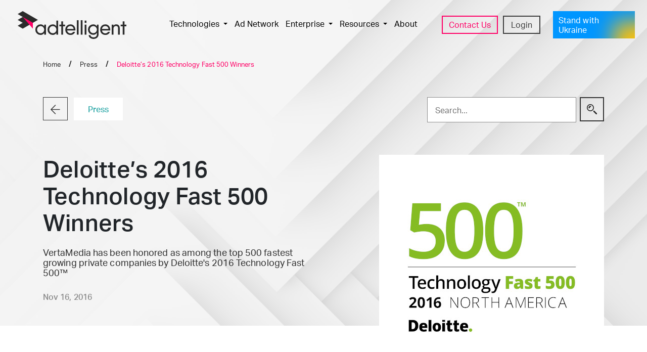

--- FILE ---
content_type: text/html; charset=UTF-8
request_url: https://adtelligent.com/press/technology-fast-500-winners-2016/
body_size: 42788
content:
<!DOCTYPE html>
<html lang="en-GB" prefix="og: https://ogp.me/ns#">

<head><meta charset="UTF-8"><script>if(navigator.userAgent.match(/MSIE|Internet Explorer/i)||navigator.userAgent.match(/Trident\/7\..*?rv:11/i)){var href=document.location.href;if(!href.match(/[?&]nowprocket/)){if(href.indexOf("?")==-1){if(href.indexOf("#")==-1){document.location.href=href+"?nowprocket=1"}else{document.location.href=href.replace("#","?nowprocket=1#")}}else{if(href.indexOf("#")==-1){document.location.href=href+"&nowprocket=1"}else{document.location.href=href.replace("#","&nowprocket=1#")}}}}</script><script>(()=>{class RocketLazyLoadScripts{constructor(){this.v="2.0.3",this.userEvents=["keydown","keyup","mousedown","mouseup","mousemove","mouseover","mouseenter","mouseout","mouseleave","touchmove","touchstart","touchend","touchcancel","wheel","click","dblclick","input","visibilitychange"],this.attributeEvents=["onblur","onclick","oncontextmenu","ondblclick","onfocus","onmousedown","onmouseenter","onmouseleave","onmousemove","onmouseout","onmouseover","onmouseup","onmousewheel","onscroll","onsubmit"]}async t(){this.i(),this.o(),/iP(ad|hone)/.test(navigator.userAgent)&&this.h(),this.u(),this.l(this),this.m(),this.k(this),this.p(this),this._(),await Promise.all([this.R(),this.L()]),this.lastBreath=Date.now(),this.S(this),this.P(),this.D(),this.O(),this.M(),await this.C(this.delayedScripts.normal),await this.C(this.delayedScripts.defer),await this.C(this.delayedScripts.async),this.F("domReady"),await this.T(),await this.j(),await this.I(),this.F("windowLoad"),await this.A(),window.dispatchEvent(new Event("rocket-allScriptsLoaded")),this.everythingLoaded=!0,this.lastTouchEnd&&await new Promise((t=>setTimeout(t,500-Date.now()+this.lastTouchEnd))),this.H(),this.F("all"),this.U(),this.W()}i(){this.CSPIssue=sessionStorage.getItem("rocketCSPIssue"),document.addEventListener("securitypolicyviolation",(t=>{this.CSPIssue||"script-src-elem"!==t.violatedDirective||"data"!==t.blockedURI||(this.CSPIssue=!0,sessionStorage.setItem("rocketCSPIssue",!0))}),{isRocket:!0})}o(){window.addEventListener("pageshow",(t=>{this.persisted=t.persisted,this.realWindowLoadedFired=!0}),{isRocket:!0}),window.addEventListener("pagehide",(()=>{this.onFirstUserAction=null}),{isRocket:!0})}h(){let t;function e(e){t=e}window.addEventListener("touchstart",e,{isRocket:!0}),window.addEventListener("touchend",(function i(o){Math.abs(o.changedTouches[0].pageX-t.changedTouches[0].pageX)<10&&Math.abs(o.changedTouches[0].pageY-t.changedTouches[0].pageY)<10&&o.timeStamp-t.timeStamp<200&&(o.target.dispatchEvent(new PointerEvent("click",{target:o.target,bubbles:!0,cancelable:!0,detail:1})),event.preventDefault(),window.removeEventListener("touchstart",e,{isRocket:!0}),window.removeEventListener("touchend",i,{isRocket:!0}))}),{isRocket:!0})}q(t){this.userActionTriggered||("mousemove"!==t.type||this.firstMousemoveIgnored?"keyup"===t.type||"mouseover"===t.type||"mouseout"===t.type||(this.userActionTriggered=!0,this.onFirstUserAction&&this.onFirstUserAction()):this.firstMousemoveIgnored=!0),"click"===t.type&&t.preventDefault(),this.savedUserEvents.length>0&&(t.stopPropagation(),t.stopImmediatePropagation()),"touchstart"===this.lastEvent&&"touchend"===t.type&&(this.lastTouchEnd=Date.now()),"click"===t.type&&(this.lastTouchEnd=0),this.lastEvent=t.type,this.savedUserEvents.push(t)}u(){this.savedUserEvents=[],this.userEventHandler=this.q.bind(this),this.userEvents.forEach((t=>window.addEventListener(t,this.userEventHandler,{passive:!1,isRocket:!0})))}U(){this.userEvents.forEach((t=>window.removeEventListener(t,this.userEventHandler,{passive:!1,isRocket:!0}))),this.savedUserEvents.forEach((t=>{t.target.dispatchEvent(new window[t.constructor.name](t.type,t))}))}m(){this.eventsMutationObserver=new MutationObserver((t=>{const e="return false";for(const i of t){if("attributes"===i.type){const t=i.target.getAttribute(i.attributeName);t&&t!==e&&(i.target.setAttribute("data-rocket-"+i.attributeName,t),i.target["rocket"+i.attributeName]=new Function("event",t),i.target.setAttribute(i.attributeName,e))}"childList"===i.type&&i.addedNodes.forEach((t=>{if(t.nodeType===Node.ELEMENT_NODE)for(const i of t.attributes)this.attributeEvents.includes(i.name)&&i.value&&""!==i.value&&(t.setAttribute("data-rocket-"+i.name,i.value),t["rocket"+i.name]=new Function("event",i.value),t.setAttribute(i.name,e))}))}})),this.eventsMutationObserver.observe(document,{subtree:!0,childList:!0,attributeFilter:this.attributeEvents})}H(){this.eventsMutationObserver.disconnect(),this.attributeEvents.forEach((t=>{document.querySelectorAll("[data-rocket-"+t+"]").forEach((e=>{e.setAttribute(t,e.getAttribute("data-rocket-"+t)),e.removeAttribute("data-rocket-"+t)}))}))}k(t){Object.defineProperty(HTMLElement.prototype,"onclick",{get(){return this.rocketonclick||null},set(e){this.rocketonclick=e,this.setAttribute(t.everythingLoaded?"onclick":"data-rocket-onclick","this.rocketonclick(event)")}})}S(t){function e(e,i){let o=e[i];e[i]=null,Object.defineProperty(e,i,{get:()=>o,set(s){t.everythingLoaded?o=s:e["rocket"+i]=o=s}})}e(document,"onreadystatechange"),e(window,"onload"),e(window,"onpageshow");try{Object.defineProperty(document,"readyState",{get:()=>t.rocketReadyState,set(e){t.rocketReadyState=e},configurable:!0}),document.readyState="loading"}catch(t){console.log("WPRocket DJE readyState conflict, bypassing")}}l(t){this.originalAddEventListener=EventTarget.prototype.addEventListener,this.originalRemoveEventListener=EventTarget.prototype.removeEventListener,this.savedEventListeners=[],EventTarget.prototype.addEventListener=function(e,i,o){o&&o.isRocket||!t.B(e,this)&&!t.userEvents.includes(e)||t.B(e,this)&&!t.userActionTriggered||e.startsWith("rocket-")||t.everythingLoaded?t.originalAddEventListener.call(this,e,i,o):t.savedEventListeners.push({target:this,remove:!1,type:e,func:i,options:o})},EventTarget.prototype.removeEventListener=function(e,i,o){o&&o.isRocket||!t.B(e,this)&&!t.userEvents.includes(e)||t.B(e,this)&&!t.userActionTriggered||e.startsWith("rocket-")||t.everythingLoaded?t.originalRemoveEventListener.call(this,e,i,o):t.savedEventListeners.push({target:this,remove:!0,type:e,func:i,options:o})}}F(t){"all"===t&&(EventTarget.prototype.addEventListener=this.originalAddEventListener,EventTarget.prototype.removeEventListener=this.originalRemoveEventListener),this.savedEventListeners=this.savedEventListeners.filter((e=>{let i=e.type,o=e.target||window;return"domReady"===t&&"DOMContentLoaded"!==i&&"readystatechange"!==i||("windowLoad"===t&&"load"!==i&&"readystatechange"!==i&&"pageshow"!==i||(this.B(i,o)&&(i="rocket-"+i),e.remove?o.removeEventListener(i,e.func,e.options):o.addEventListener(i,e.func,e.options),!1))}))}p(t){let e;function i(e){return t.everythingLoaded?e:e.split(" ").map((t=>"load"===t||t.startsWith("load.")?"rocket-jquery-load":t)).join(" ")}function o(o){function s(e){const s=o.fn[e];o.fn[e]=o.fn.init.prototype[e]=function(){return this[0]===window&&t.userActionTriggered&&("string"==typeof arguments[0]||arguments[0]instanceof String?arguments[0]=i(arguments[0]):"object"==typeof arguments[0]&&Object.keys(arguments[0]).forEach((t=>{const e=arguments[0][t];delete arguments[0][t],arguments[0][i(t)]=e}))),s.apply(this,arguments),this}}if(o&&o.fn&&!t.allJQueries.includes(o)){const e={DOMContentLoaded:[],"rocket-DOMContentLoaded":[]};for(const t in e)document.addEventListener(t,(()=>{e[t].forEach((t=>t()))}),{isRocket:!0});o.fn.ready=o.fn.init.prototype.ready=function(i){function s(){parseInt(o.fn.jquery)>2?setTimeout((()=>i.bind(document)(o))):i.bind(document)(o)}return t.realDomReadyFired?!t.userActionTriggered||t.fauxDomReadyFired?s():e["rocket-DOMContentLoaded"].push(s):e.DOMContentLoaded.push(s),o([])},s("on"),s("one"),s("off"),t.allJQueries.push(o)}e=o}t.allJQueries=[],o(window.jQuery),Object.defineProperty(window,"jQuery",{get:()=>e,set(t){o(t)}})}P(){const t=new Map;document.write=document.writeln=function(e){const i=document.currentScript,o=document.createRange(),s=i.parentElement;let n=t.get(i);void 0===n&&(n=i.nextSibling,t.set(i,n));const c=document.createDocumentFragment();o.setStart(c,0),c.appendChild(o.createContextualFragment(e)),s.insertBefore(c,n)}}async R(){return new Promise((t=>{this.userActionTriggered?t():this.onFirstUserAction=t}))}async L(){return new Promise((t=>{document.addEventListener("DOMContentLoaded",(()=>{this.realDomReadyFired=!0,t()}),{isRocket:!0})}))}async I(){return this.realWindowLoadedFired?Promise.resolve():new Promise((t=>{window.addEventListener("load",t,{isRocket:!0})}))}M(){this.pendingScripts=[];this.scriptsMutationObserver=new MutationObserver((t=>{for(const e of t)e.addedNodes.forEach((t=>{"SCRIPT"!==t.tagName||t.noModule||t.isWPRocket||this.pendingScripts.push({script:t,promise:new Promise((e=>{const i=()=>{const i=this.pendingScripts.findIndex((e=>e.script===t));i>=0&&this.pendingScripts.splice(i,1),e()};t.addEventListener("load",i,{isRocket:!0}),t.addEventListener("error",i,{isRocket:!0}),setTimeout(i,1e3)}))})}))})),this.scriptsMutationObserver.observe(document,{childList:!0,subtree:!0})}async j(){await this.J(),this.pendingScripts.length?(await this.pendingScripts[0].promise,await this.j()):this.scriptsMutationObserver.disconnect()}D(){this.delayedScripts={normal:[],async:[],defer:[]},document.querySelectorAll("script[type$=rocketlazyloadscript]").forEach((t=>{t.hasAttribute("data-rocket-src")?t.hasAttribute("async")&&!1!==t.async?this.delayedScripts.async.push(t):t.hasAttribute("defer")&&!1!==t.defer||"module"===t.getAttribute("data-rocket-type")?this.delayedScripts.defer.push(t):this.delayedScripts.normal.push(t):this.delayedScripts.normal.push(t)}))}async _(){await this.L();let t=[];document.querySelectorAll("script[type$=rocketlazyloadscript][data-rocket-src]").forEach((e=>{let i=e.getAttribute("data-rocket-src");if(i&&!i.startsWith("data:")){i.startsWith("//")&&(i=location.protocol+i);try{const o=new URL(i).origin;o!==location.origin&&t.push({src:o,crossOrigin:e.crossOrigin||"module"===e.getAttribute("data-rocket-type")})}catch(t){}}})),t=[...new Map(t.map((t=>[JSON.stringify(t),t]))).values()],this.N(t,"preconnect")}async $(t){if(await this.G(),!0!==t.noModule||!("noModule"in HTMLScriptElement.prototype))return new Promise((e=>{let i;function o(){(i||t).setAttribute("data-rocket-status","executed"),e()}try{if(navigator.userAgent.includes("Firefox/")||""===navigator.vendor||this.CSPIssue)i=document.createElement("script"),[...t.attributes].forEach((t=>{let e=t.nodeName;"type"!==e&&("data-rocket-type"===e&&(e="type"),"data-rocket-src"===e&&(e="src"),i.setAttribute(e,t.nodeValue))})),t.text&&(i.text=t.text),t.nonce&&(i.nonce=t.nonce),i.hasAttribute("src")?(i.addEventListener("load",o,{isRocket:!0}),i.addEventListener("error",(()=>{i.setAttribute("data-rocket-status","failed-network"),e()}),{isRocket:!0}),setTimeout((()=>{i.isConnected||e()}),1)):(i.text=t.text,o()),i.isWPRocket=!0,t.parentNode.replaceChild(i,t);else{const i=t.getAttribute("data-rocket-type"),s=t.getAttribute("data-rocket-src");i?(t.type=i,t.removeAttribute("data-rocket-type")):t.removeAttribute("type"),t.addEventListener("load",o,{isRocket:!0}),t.addEventListener("error",(i=>{this.CSPIssue&&i.target.src.startsWith("data:")?(console.log("WPRocket: CSP fallback activated"),t.removeAttribute("src"),this.$(t).then(e)):(t.setAttribute("data-rocket-status","failed-network"),e())}),{isRocket:!0}),s?(t.fetchPriority="high",t.removeAttribute("data-rocket-src"),t.src=s):t.src="data:text/javascript;base64,"+window.btoa(unescape(encodeURIComponent(t.text)))}}catch(i){t.setAttribute("data-rocket-status","failed-transform"),e()}}));t.setAttribute("data-rocket-status","skipped")}async C(t){const e=t.shift();return e?(e.isConnected&&await this.$(e),this.C(t)):Promise.resolve()}O(){this.N([...this.delayedScripts.normal,...this.delayedScripts.defer,...this.delayedScripts.async],"preload")}N(t,e){this.trash=this.trash||[];let i=!0;var o=document.createDocumentFragment();t.forEach((t=>{const s=t.getAttribute&&t.getAttribute("data-rocket-src")||t.src;if(s&&!s.startsWith("data:")){const n=document.createElement("link");n.href=s,n.rel=e,"preconnect"!==e&&(n.as="script",n.fetchPriority=i?"high":"low"),t.getAttribute&&"module"===t.getAttribute("data-rocket-type")&&(n.crossOrigin=!0),t.crossOrigin&&(n.crossOrigin=t.crossOrigin),t.integrity&&(n.integrity=t.integrity),t.nonce&&(n.nonce=t.nonce),o.appendChild(n),this.trash.push(n),i=!1}})),document.head.appendChild(o)}W(){this.trash.forEach((t=>t.remove()))}async T(){try{document.readyState="interactive"}catch(t){}this.fauxDomReadyFired=!0;try{await this.G(),document.dispatchEvent(new Event("rocket-readystatechange")),await this.G(),document.rocketonreadystatechange&&document.rocketonreadystatechange(),await this.G(),document.dispatchEvent(new Event("rocket-DOMContentLoaded")),await this.G(),window.dispatchEvent(new Event("rocket-DOMContentLoaded"))}catch(t){console.error(t)}}async A(){try{document.readyState="complete"}catch(t){}try{await this.G(),document.dispatchEvent(new Event("rocket-readystatechange")),await this.G(),document.rocketonreadystatechange&&document.rocketonreadystatechange(),await this.G(),window.dispatchEvent(new Event("rocket-load")),await this.G(),window.rocketonload&&window.rocketonload(),await this.G(),this.allJQueries.forEach((t=>t(window).trigger("rocket-jquery-load"))),await this.G();const t=new Event("rocket-pageshow");t.persisted=this.persisted,window.dispatchEvent(t),await this.G(),window.rocketonpageshow&&window.rocketonpageshow({persisted:this.persisted})}catch(t){console.error(t)}}async G(){Date.now()-this.lastBreath>45&&(await this.J(),this.lastBreath=Date.now())}async J(){return document.hidden?new Promise((t=>setTimeout(t))):new Promise((t=>requestAnimationFrame(t)))}B(t,e){return e===document&&"readystatechange"===t||(e===document&&"DOMContentLoaded"===t||(e===window&&"DOMContentLoaded"===t||(e===window&&"load"===t||e===window&&"pageshow"===t)))}static run(){(new RocketLazyLoadScripts).t()}}RocketLazyLoadScripts.run()})();</script>
<title>Deloitte&#039;s 2016 Technology Fast 500 Winners | Adtelligent</title>
<link rel="preload" as="font" href="https://img.adt-static.com/wp-content/themes/adtelligent/assets/images/dark-logo.svg" crossorigin>
<link rel="preload" as="font" href="https://img.adt-static.com/wp-content/themes/adtelligent/assets/images/background/index.svg" crossorigin>
<link rel="preload" as="font" href="https://img.adt-static.com/wp-content/themes/adtelligent/assets/images/background/index-mobile.svg" crossorigin>
<link rel="preload" as="font" href="https://img.adt-static.com/wp-content/themes/adtelligent/assets/images/light-logo.svg" crossorigin><style id="rocket-critical-css">ul{box-sizing:border-box}:root{--wp--preset--font-size--normal:16px;--wp--preset--font-size--huge:42px}@font-face{font-family:"Aktiv Grotesk";font-weight:300;font-style:normal;src:url(/wp-content/themes/adtelligent/assets/fonts/AktivGrotesk/AktivGrotesk_WCorp_Lt.eot);src:url(/wp-content/themes/adtelligent/assets/fonts/AktivGrotesk/AktivGrotesk_WCorp_Lt.eot?#iefix) format("embedded-opentype"),url(/wp-content/themes/adtelligent/assets/fonts/AktivGrotesk/AktivGrotesk_WCorp_Lt.woff2) format("woff2"),url(/wp-content/themes/adtelligent/assets/fonts/AktivGrotesk/AktivGrotesk_WCorp_Lt.woff) format("woff");font-display:swap}@font-face{font-family:"Aktiv Grotesk";font-weight:400;font-style:normal;src:url(/wp-content/themes/adtelligent/assets/fonts/AktivGrotesk/AktivGrotesk_WCorp_Rg.eot);src:url(/wp-content/themes/adtelligent/assets/fonts/AktivGrotesk/AktivGrotesk_WCorp_Rg.eot?#iefix) format("embedded-opentype"),url(/wp-content/themes/adtelligent/assets/fonts/AktivGrotesk/AktivGrotesk_WCorp_Rg.woff2) format("woff2"),url(/wp-content/themes/adtelligent/assets/fonts/AktivGrotesk/AktivGrotesk_WCorp_Rg.woff) format("woff");font-display:swap}@font-face{font-family:"Aktiv Grotesk";font-weight:500;font-style:normal;src:url(/wp-content/themes/adtelligent/assets/fonts/AktivGrotesk/AktivGrotesk_WCorp_Md.eot);src:url(/wp-content/themes/adtelligent/assets/fonts/AktivGrotesk/AktivGrotesk_WCorp_Md.eot?#iefix) format("embedded-opentype"),url(/wp-content/themes/adtelligent/assets/fonts/AktivGrotesk/AktivGrotesk_WCorp_Md.woff2) format("woff2"),url(/wp-content/themes/adtelligent/assets/fonts/AktivGrotesk/AktivGrotesk_WCorp_Md.woff) format("woff");font-display:swap}@font-face{font-family:"Aktiv Grotesk";font-weight:700;font-style:normal;src:url(/wp-content/themes/adtelligent/assets/fonts/AktivGrotesk/AktivGrotesk_WCorp_Bd.eot);src:url(/wp-content/themes/adtelligent/assets/fonts/AktivGrotesk/AktivGrotesk_WCorp_Bd.eot?#iefix) format("embedded-opentype"),url(/wp-content/themes/adtelligent/assets/fonts/AktivGrotesk/AktivGrotesk_WCorp_Bd.woff2) format("woff2"),url(/wp-content/themes/adtelligent/assets/fonts/AktivGrotesk/AktivGrotesk_WCorp_Bd.woff) format("woff");font-display:swap}:root{--blue:#007bff;--indigo:#6610f2;--purple:#6f42c1;--pink:#e83e8c;--red:#dc3545;--orange:#fd7e14;--yellow:#ffc107;--green:#28a745;--teal:#20c997;--cyan:#17a2b8;--white:#fff;--gray:#6c757d;--gray-dark:#343a40;--primary:#ff0066;--secondary:#3c3c3c;--success:#28a745;--info:#17a2b8;--warning:#ffc107;--danger:#dc3545;--light:#ffffff;--dark:#333;--nobel:#b4b4b4;--dove-gray:#6b6b6b;--mine-shaft:#3c3c3c;--gallery:#f0f0f0;--mine-shaft-dark:#2b2b2b;--iron:#e3e3e5;--iron-dark:#d1d1d4;--gray:#8c8c8c;--border-color:#d2d2d2;--heliotrope:#966eff;--wild-sand:#f5f5f5;--keppela:#32aaaa;--cod-gray:#191919;--mark-text:#96ebeb;--turquoise:#28dcdc;--titan-white:#fbfbfb;--lipstick:#be0050;--mulled-wine:#584d64;--onahau:#c8ffff;--swans-down:#d7eeee;--secondary-blue:#0096ff;--secondary-turquoise:#33cccc;--secondary-purple:#8755ff;--breakpoint-xs:0;--breakpoint-sm:576px;--breakpoint-md:768px;--breakpoint-lg:992px;--breakpoint-xl:1200px;--font-family-sans-serif:-apple-system, BlinkMacSystemFont, "Segoe UI", Roboto, "Helvetica Neue", Arial, "Noto Sans", "Liberation Sans", sans-serif, "Apple Color Emoji", "Segoe UI Emoji", "Segoe UI Symbol", "Noto Color Emoji";--font-family-monospace:SFMono-Regular, Menlo, Monaco, Consolas, "Liberation Mono", "Courier New", monospace}*,*::before,*::after{box-sizing:border-box}html{font-family:sans-serif;line-height:1.15;-webkit-text-size-adjust:100%}header,main,nav,section{display:block}body{margin:0;font-family:"Aktiv Grotesk",Arial,Helvetica,sans-serif;font-size:1rem;font-weight:400;line-height:1.1875;color:#212529;text-align:left;background-color:#fff}h1{margin-top:0;margin-bottom:.5rem}p{margin-top:0;margin-bottom:1rem}ul{margin-top:0;margin-bottom:1rem}ul ul{margin-bottom:0}a{color:#f06;text-decoration:none;background-color:rgba(0,0,0,0)}pre{font-family:SFMono-Regular,Menlo,Monaco,Consolas,"Liberation Mono","Courier New",monospace;font-size:1em}pre{margin-top:0;margin-bottom:1rem;overflow:auto;-ms-overflow-style:scrollbar}img{vertical-align:middle;border-style:none}svg{overflow:hidden;vertical-align:middle}button{border-radius:0}input,button{margin:0;font-family:inherit;font-size:inherit;line-height:inherit}button,input{overflow:visible}button{text-transform:none}button,[type=button],[type=submit]{-webkit-appearance:button}button::-moz-focus-inner,[type=button]::-moz-focus-inner,[type=submit]::-moz-focus-inner{padding:0;border-style:none}[type=search]{outline-offset:-2px;-webkit-appearance:none}[type=search]::-webkit-search-decoration{-webkit-appearance:none}::-webkit-file-upload-button{font:inherit;-webkit-appearance:button}h1,.h4{margin-bottom:.5rem;font-weight:500;line-height:1.2}h1{font-size:3.5rem}.h4{font-size:2rem}pre{display:block;font-size:87.5%;color:#212529}.container{width:100%;padding-right:15px;padding-left:15px;margin-right:auto;margin-left:auto}@media (min-width:576px){.container{max-width:540px}}@media (min-width:768px){.container{max-width:720px}}@media (min-width:992px){.container{max-width:960px}}@media (min-width:1200px){.container{max-width:1140px}}.row{display:flex;flex-wrap:wrap;margin-right:-15px;margin-left:-15px}.col-md-7,.col-md-5,.col-12,.col-7,.col-6,.col-5{position:relative;width:100%;padding-right:15px;padding-left:15px}.col-5{flex:0 0 41.66666667%;max-width:41.66666667%}.col-6{flex:0 0 50%;max-width:50%}.col-7{flex:0 0 58.33333333%;max-width:58.33333333%}.col-12{flex:0 0 100%;max-width:100%}@media (min-width:768px){.col-md-5{flex:0 0 41.66666667%;max-width:41.66666667%}.col-md-7{flex:0 0 58.33333333%;max-width:58.33333333%}}.form-control{display:block;width:100%;height:calc(1.5em + 1.5rem + 2px);padding:.75rem .938rem;font-size:1rem;font-weight:400;line-height:1.5;color:#000;background-color:#fff;background-clip:padding-box;border:1px solid #8c8c8c;border-radius:0}.form-control::-ms-expand{background-color:rgba(0,0,0,0);border:0}.btn,.header .navbar #menu-header-right-menu .nav-item.login-item .nav-link,.header .navbar #menu-header-right-menu .nav-item.contact-item .nav-link{display:inline-block;font-weight:500;color:#212529;text-align:center;vertical-align:middle;background-color:rgba(0,0,0,0);border:2px solid rgba(0,0,0,0);padding:.25rem .875rem;font-size:1rem;line-height:1.5;border-radius:0}.header .navbar #menu-header-right-menu .nav-item.contact-item .nav-link{color:#fff;background-color:#f06;border-color:#f06}.header .navbar #menu-header-right-menu .nav-item.login-item .nav-link{color:#3c3c3c;border-color:#3c3c3c}.btn-outline-light{color:#fff;border-color:#fff}.btn-outline-dark{color:#333;border-color:#333}.collapse:not(.show){display:none}.dropdown{position:relative}.dropdown-toggle{white-space:nowrap}.dropdown-toggle::after{display:inline-block;margin-left:.255em;vertical-align:.255em;content:"";border-top:.3em solid;border-right:.3em solid rgba(0,0,0,0);border-bottom:0;border-left:.3em solid rgba(0,0,0,0)}.dropdown-menu{position:absolute;top:100%;left:0;z-index:1000;display:none;float:left;min-width:10rem;padding:.5rem 0;margin:.125rem 0 0;font-size:1rem;color:#212529;text-align:left;list-style:none;background-color:#fff;background-clip:padding-box;border:1px solid rgba(0,0,0,.15);border-radius:0}.dropdown-item{display:block;width:100%;padding:.25rem 1.5rem;clear:both;font-weight:400;color:#212529;text-align:inherit;white-space:nowrap;background-color:rgba(0,0,0,0);border:0}.input-group{position:relative;display:flex;flex-wrap:wrap;align-items:stretch;width:100%}.input-group>.form-control{position:relative;flex:1 1 auto;width:1%;min-width:0;margin-bottom:0}.input-group:not(.has-validation)>.form-control:not(:last-child){border-top-right-radius:0;border-bottom-right-radius:0}.input-group-append{display:flex}.input-group-append .btn{position:relative;z-index:2}.input-group-append{margin-left:-1px}.input-group>.input-group-append>.btn{border-top-left-radius:0;border-bottom-left-radius:0}.nav-link{display:block;padding:.5rem 1rem}.navbar{position:relative;display:flex;flex-wrap:wrap;align-items:center;justify-content:space-between;padding:.5rem 1rem}.navbar .container{display:flex;flex-wrap:wrap;align-items:center;justify-content:space-between}.navbar-brand{display:inline-block;padding-top:.3515625rem;padding-bottom:.3515625rem;margin-right:1rem;font-size:1.25rem;line-height:inherit;white-space:nowrap}.navbar-nav{display:flex;flex-direction:column;padding-left:0;margin-bottom:0;list-style:none}.navbar-nav .nav-link{padding-right:0;padding-left:0}.navbar-nav .dropdown-menu{position:static;float:none}.navbar-collapse{flex-basis:100%;flex-grow:1;align-items:center}.navbar-toggler{padding:.25rem .75rem;font-size:1.25rem;line-height:1;background-color:rgba(0,0,0,0);border:1px solid rgba(0,0,0,0);border-radius:0}.navbar-toggler-icon{display:inline-block;width:1.5em;height:1.5em;vertical-align:middle;content:"";background:50%/100% 100% no-repeat}@media (min-width:1200px){.navbar-expand-xl{flex-flow:row nowrap;justify-content:flex-start}.navbar-expand-xl .navbar-nav{flex-direction:row}.navbar-expand-xl .navbar-nav .dropdown-menu{position:absolute}.navbar-expand-xl .navbar-nav .nav-link{padding-right:.5rem;padding-left:.5rem}.navbar-expand-xl .navbar-collapse{display:flex!important;flex-basis:auto}.navbar-expand-xl .navbar-toggler{display:none}}.card{position:relative;display:flex;flex-direction:column;min-width:0;word-wrap:break-word;background-color:#fff;background-clip:border-box;border:1px solid rgba(0,0,0,.125);border-radius:0}.card-body{flex:1 1 auto;min-height:1px;padding:1.25rem}.bg-mine-shaft{background-color:#3c3c3c!important}.bg-mine-shaft-dark{background-color:#2b2b2b!important}.bg-white{background-color:#fff!important}.border-top{border-top:1px solid #707070!important}.d-none{display:none!important}.d-inline-block{display:inline-block!important}.d-block{display:block!important}.d-flex{display:flex!important}@media (min-width:768px){.d-md-none{display:none!important}.d-md-block{display:block!important}.d-md-flex{display:flex!important}}@media (min-width:992px){.d-lg-none{display:none!important}.d-lg-block{display:block!important}.d-lg-flex{display:flex!important}}@media (min-width:1200px){.d-xl-none{display:none!important}.d-xl-flex{display:flex!important}}.flex-column{flex-direction:column!important}.flex-wrap{flex-wrap:wrap!important}.flex-fill{flex:1 1 auto!important}.flex-shrink-0{flex-shrink:0!important}.justify-content-start{justify-content:flex-start!important}.justify-content-end{justify-content:flex-end!important}.justify-content-center{justify-content:center!important}.justify-content-between{justify-content:space-between!important}.align-items-start{align-items:flex-start!important}.align-items-end{align-items:flex-end!important}.align-items-center{align-items:center!important}@media (min-width:576px){.justify-content-sm-end{justify-content:flex-end!important}}@media (min-width:768px){.flex-md-grow-0{flex-grow:0!important}.justify-content-md-between{justify-content:space-between!important}}@media (min-width:992px){.flex-lg-row{flex-direction:row!important}.justify-content-lg-between{justify-content:space-between!important}}.position-relative{position:relative!important}.fixed-top{position:fixed;top:0;right:0;left:0;z-index:1030}.w-100{width:100%!important}.mb-0{margin-bottom:0!important}.mt-2{margin-top:.5rem!important}.mr-2{margin-right:.5rem!important}.ml-2{margin-left:.5rem!important}.mb-3{margin-bottom:1rem!important}.mt-4{margin-top:1.5rem!important}.mb-4{margin-bottom:1.5rem!important}.px-0{padding-right:0!important}.pb-0{padding-bottom:0!important}.px-0{padding-left:0!important}.pt-1{padding-top:.25rem!important}.p-2{padding:.5rem!important}.pt-2{padding-top:.5rem!important}.px-2{padding-right:.5rem!important}.pb-2{padding-bottom:.5rem!important}.px-2{padding-left:.5rem!important}.pt-3{padding-top:1rem!important}.px-3{padding-right:1rem!important}.pb-3{padding-bottom:1rem!important}.px-3{padding-left:1rem!important}.p-4{padding:1.5rem!important}.pt-4{padding-top:1.5rem!important}.px-4{padding-right:1.5rem!important}.pb-4{padding-bottom:1.5rem!important}.px-4{padding-left:1.5rem!important}.py-5{padding-top:3rem!important}.py-5{padding-bottom:3rem!important}@media (min-width:768px){.mt-md-2{margin-top:.5rem!important}.mr-md-3{margin-right:1rem!important}.ml-md-3{margin-left:1rem!important}.mb-md-4{margin-bottom:1.5rem!important}.pt-md-0{padding-top:0!important}.pb-md-0{padding-bottom:0!important}.px-md-2{padding-right:.5rem!important}.px-md-2{padding-left:.5rem!important}.pt-md-3{padding-top:1rem!important}.px-md-4{padding-right:1.5rem!important}.px-md-4{padding-left:1.5rem!important}.py-md-7{padding-top:12rem!important}.py-md-7{padding-bottom:12rem!important}}@media (min-width:992px){.mt-lg-0{margin-top:0!important}.mr-lg-0{margin-right:0!important}.mb-lg-0{margin-bottom:0!important}.mb-lg-2{margin-bottom:.5rem!important}.my-lg-3{margin-top:1rem!important}.mb-lg-3,.my-lg-3{margin-bottom:1rem!important}.ml-lg-3{margin-left:1rem!important}.px-lg-0{padding-right:0!important}.pb-lg-0{padding-bottom:0!important}.px-lg-0{padding-left:0!important}.pt-lg-2{padding-top:.5rem!important}.pt-lg-3{padding-top:1rem!important}.pt-lg-4{padding-top:1.5rem!important}.pb-lg-4{padding-bottom:1.5rem!important}.py-lg-6{padding-top:6rem!important}.py-lg-6{padding-bottom:6rem!important}}@media (min-width:1200px){.mb-xl-0{margin-bottom:0!important}.ml-xl-0{margin-left:0!important}.mt-xl-1{margin-top:.25rem!important}.mt-xl-2{margin-top:.5rem!important}.mb-xl-2{margin-bottom:.5rem!important}.mb-xl-3{margin-bottom:1rem!important}.mb-xl-4{margin-bottom:1.5rem!important}.p-xl-0{padding:0!important}.pt-xl-1{padding-top:.25rem!important}.pb-xl-2{padding-bottom:.5rem!important}.pt-xl-3{padding-top:1rem!important}}.text-left{text-align:left!important}.text-right{text-align:right!important}.text-center{text-align:center!important}@media (min-width:992px){.text-lg-right{text-align:right!important}}.text-white{color:#fff!important}.text-primary{color:#f06!important}@keyframes spin{0%{transform:rotate(0deg)}100%{transform:rotate(360deg)}}.footer .logo-500-technology{display:inline-block;vertical-align:middle;background:url(/wp-content/themes/adtelligent/assets/images/sprite.svg#sprite-500-technology-gray-2023-sm-fragment) center no-repeat;background-size:73px 57px;width:73px;height:57px}.footer .partners-logo-list .amp-supported-vendor{display:inline-block;vertical-align:middle;background:url(/wp-content/themes/adtelligent/assets/images/sprite.svg#sprite-amp-logo-gray-fragment) center no-repeat;background-size:64px 33px;width:64px;height:33px}.back-btn:before{display:inline-block;vertical-align:middle;background:url(/wp-content/themes/adtelligent/assets/images/sprite.svg#sprite-arrow-left-dark-fragment) center no-repeat;background-size:19.093px 19.094px;width:19.093px;height:19.094px}body.single .category-events .details .location-wrapper .location .location-link{display:inline-block;vertical-align:middle;background:url(/wp-content/themes/adtelligent/assets/images/sprite.svg#sprite-event-location-ico-fragment) center no-repeat;background-size:50px 50px;width:50px;height:50px}.svg-eye-ico-white{display:inline-block;vertical-align:middle;background:url(/wp-content/themes/adtelligent/assets/images/sprite.svg#sprite-eye-ico-white-fragment) center no-repeat;background-size:19px 12px;width:19px;height:12px}.footer .logo-finalist-digiday-technology{display:inline-block;vertical-align:middle;background:url(/wp-content/themes/adtelligent/assets/images/sprite.svg#sprite-finalist-digiday-technology-gray-small-fragment) center no-repeat;background-size:82px 52px;width:82px;height:52px}.footer .partners-logo-list .gdpr-representation{display:inline-block;vertical-align:middle;background:url(/wp-content/themes/adtelligent/assets/images/sprite.svg#sprite-gdpr-representation-gray-fragment) center no-repeat;background-size:75px 40px;width:75px;height:40px}.footer .partners-logo-list .certified-cmp-partner{display:inline-block;vertical-align:middle;background:url(/wp-content/themes/adtelligent/assets/images/sprite.svg#sprite-google-certified-cmp-partner-gray-fragment) center no-repeat;background-size:73px 32px;width:73px;height:32px}.footer .partners-logo-list .google-mp-certified{display:inline-block;vertical-align:middle;background:url(/wp-content/themes/adtelligent/assets/images/sprite.svg#sprite-google-mp-certified-gray-fragment) center no-repeat;background-size:101px 33px;width:101px;height:33px}.footer .partners-logo-list .iab-canada{display:inline-block;vertical-align:middle;background:url(/wp-content/themes/adtelligent/assets/images/sprite.svg#sprite-iab-canada-gray-fragment) center no-repeat;background-size:64px 30px;width:64px;height:30px}.footer .partners-logo-list .iab-europe{display:inline-block;vertical-align:middle;background:url(/wp-content/themes/adtelligent/assets/images/sprite.svg#sprite-iab-europe-gray-fragment) center no-repeat;background-size:54px 30px;width:54px;height:30px}.footer .partners-logo-list .iab{display:inline-block;vertical-align:middle;background:url(/wp-content/themes/adtelligent/assets/images/sprite.svg#sprite-iab-logo-gray-fragment) center no-repeat;background-size:60px 30px;width:60px;height:30px}.navbar-toggler .navbar-toggler-icon{display:inline-block;vertical-align:middle;background:url(/wp-content/themes/adtelligent/assets/images/sprite.svg#sprite-navbar-toggler-fragment) center no-repeat;background-size:21px 20px;width:21px;height:20px}.footer .partners-logo-list .prebid{display:inline-block;vertical-align:middle;background:url(/wp-content/themes/adtelligent/assets/images/sprite.svg#sprite-prebid-logo-gray-lg-fragment) center no-repeat;background-size:100px 28px;width:100px;height:28px}.svg-search-ico{display:inline-block;vertical-align:middle;background:url(/wp-content/themes/adtelligent/assets/images/sprite.svg#sprite-search-ico-fragment) center no-repeat;background-size:24px 24px;width:24px;height:24px}.svg-time-ico-white{display:inline-block;vertical-align:middle;background:url(/wp-content/themes/adtelligent/assets/images/sprite.svg#sprite-time-ico-white-fragment) center no-repeat;background-size:19px 19px;width:19px;height:19px}@keyframes spin{0%{transform:rotate(0deg)}100%{transform:rotate(360deg)}}html,body{height:100%}button.search-submit{border-width:1px}:root{--swiper-theme-color:#007aff}::placeholder{color:#8c8c8c;opacity:1}:-ms-input-placeholder{color:#8c8c8c}::-ms-input-placeholder{color:#8c8c8c}p{margin-bottom:16px}h1{font-size:2.5rem;line-height:3.375rem}@media (min-width:768px){h1{font-size:3.5rem;line-height:4.5rem}}.h4{font-size:1.5rem;line-height:2.0625rem}@media (min-width:768px){.h4{font-size:2rem;line-height:2.6875rem}}.t2{font-size:1rem;line-height:1.188rem}@media (min-width:768px){.t2{font-size:1.125rem;line-height:1.3125rem}}.t4,.header .header-card-submenu .body .list-item .description{font-size:.8125rem;line-height:1.25rem}.bg-mine-shaft{background-color:#3c3c3c}.bg-mine-shaft-dark{background-color:#2b2b2b}main#main img{max-width:100%;height:auto}section.small-head{display:flex;flex-wrap:wrap;flex-direction:column}section.small-head{padding:95px 20px 30px}@media (min-width:768px){section.small-head{padding:115px 35px 49px}}.back-btn{padding-top:10px;padding-bottom:10px;border-width:1px}.back-btn:before{content:""}.separator{display:flex;color:#8c8c8c;align-items:center;text-align:center;font-weight:500;font-size:1rem;line-height:19px}.separator::before,.separator::after{content:"";flex:1;border-bottom:1px solid #8c8c8c}.separator:not(:empty)::before{margin-right:.25em}.separator:not(:empty)::after{margin-left:.25em}@media (min-width:992px){.separator{margin-bottom:33px}}.flag{width:16px;height:16px;display:inline-block;vertical-align:middle;background-repeat:no-repeat}.flag.en{background-image:url([data-uri])}.flag.uk{background-image:url([data-uri])}.spinner-container{position:fixed;display:none;top:0;width:100vw;height:100vh;align-items:center;justify-content:center;background-color:rgba(46,46,46,.3490196078);z-index:1500}.spinner-container #spinner{position:absolute;top:50%;left:50%;width:40px;height:40px;border:4px solid #f3f3f3;border-top:4px solid #f06;border-radius:50%;animation:spin 2s linear infinite}.navbar-toggler{margin-right:25px;border:none}.header .navbar{min-height:85px;padding:20px 0 15px;width:100%}.header .navbar .navbar-brand{padding:0;margin-left:35px;width:215px;height:55px;background-image:url(/wp-content/themes/adtelligent/assets/images/dark-logo.svg);background-repeat:no-repeat;background-size:cover}.header .navbar .navbar-collapse{padding:35px 0 24px;background:#fff}@media (min-width:1200px){.header .navbar .navbar-collapse{padding:0}}.header .navbar .navbar-collapse .dropdown-menu{margin:0;padding:0}.header .navbar .navbar-collapse .nav-item .nav-link{padding:25px 23px 30px;color:#000;margin:0;display:flex;align-items:center;justify-content:space-between;white-space:nowrap;position:relative}@media (min-width:1020px){.header .navbar .navbar-collapse .nav-item .nav-link{padding:25px 7px 30px}}.header .navbar .navbar-collapse .nav-item .nav-link[data-target]:after{content:"";display:inline-block}.header .navbar .navbar-collapse .nav-item .nav-link[aria-expanded=false]:after{border-top:8px solid #000;border-left:4.5px solid rgba(0,0,0,0);border-right:4.5px solid rgba(0,0,0,0)}.header .navbar .navbar-collapse .menu-header-collapse-menu-container{width:100%;margin-bottom:45px}.header .navbar .navbar-collapse .menu-header-collapse-menu-container .nav-item.menu-item-235{display:none!important}.header .navbar .navbar-collapse .menu-header-collapse-menu-container .nav-item>.nav-link:before,.header .navbar .navbar-collapse .menu-header-collapse-menu-container .nav-item>.dropdown-item:before{content:"";bottom:0;left:35px;right:35px;position:absolute;height:1px;background:#d2d2d2}.header .navbar .navbar-collapse .menu-header-collapse-menu-container .nav-item:last-child>.nav-link:before,.header .navbar .navbar-collapse .menu-header-collapse-menu-container .nav-item:last-child>.dropdown-item:before{background:rgba(0,0,0,0)}.header .navbar .navbar-collapse .menu-header-collapse-menu-container .nav-item .nav-link,.header .navbar .navbar-collapse .menu-header-collapse-menu-container .nav-item .dropdown-item{margin:0;width:inherit;padding:15px 35px;position:relative}.header .navbar .navbar-collapse .menu-header-collapse-menu-container .nav-item .dropdown-menu{border:none;background:#f0f0f0}.header .navbar .dropdown-toggle:after{margin:0;border:none}.header .navbar .language-dropdown .nav-link{text-transform:uppercase}.header .navbar .language-dropdown .nav-link:after{display:none}.header .navbar .language-dropdown .dropdown-menu{left:-40px}.header .navbar .language-dropdown .dropdown-menu .dropdown-item{text-align:center;padding:15px 26px}.header .navbar .language-dropdown .dropdown-menu .dropdown-item:not(:last-child){border-bottom:1px solid #f0f0f0}.header .navbar #menu-header-right-menu{margin:45px 0 0}@media (max-width:1200px){.header .navbar #menu-header-right-menu .nav-item{margin:0 35px}}.header .navbar #menu-header-right-menu .nav-item.contact-item,.header .navbar #menu-header-right-menu .nav-item.login-item{padding:0 5px 15px}@media (min-width:1200px){.header .navbar #menu-header-right-menu .nav-item.contact-item,.header .navbar #menu-header-right-menu .nav-item.login-item{padding:0 5px}}.header .navbar #menu-header-right-menu .nav-item.contact-item .nav-link,.header .navbar #menu-header-right-menu .nav-item.login-item .nav-link{font-weight:400}.header .navbar #menu-header-right-menu .nav-item.contact-item{text-align:center}.header .navbar #menu-header-right-menu .nav-item.contact-item .nav-link{padding:10px 24px;width:100%;max-width:132px;white-space:nowrap}.header .navbar #menu-header-right-menu .nav-item.login-item{display:none}@media (min-width:1200px){.header .navbar #menu-header-right-menu .nav-item.login-item{display:inline-block!important}}.header .navbar #menu-header-right-menu .nav-item.login-item .nav-link{width:100%}.header #platform-login-selection{position:absolute;width:100%;top:85px;left:0}.header #platform-login-selection .card-body{padding:40px 1.25rem}.header #platform-login-selection .card-body .title{font-size:24px;line-height:17px}.header #platform-login-selection .card-body .platform-list{padding-top:28px}.header #platform-login-selection .card-body .btn{margin:5px 6px 0;padding:11px 25px}.header .header-card-submenu{position:absolute;top:85px;right:343px;width:100%;max-width:838px;box-shadow:2px 2px 5px 0px rgba(0,0,0,.3)}.header .header-card-submenu .body{background:var(--light);color:#3c3c3c;padding:25px 84px 50px 60px;box-shadow:inset 0 3px 3px 0px rgba(0,0,0,.1)}.header .header-card-submenu .body a{color:var(--dark)}.header .header-card-submenu .body .box-title{position:relative;margin-bottom:25px;padding:15px 0 10px}.header .header-card-submenu .body .box-title:before{content:"";position:absolute;left:0;bottom:0;height:1px;width:100%;background:#d2d2d2}.header .header-card-submenu .body .list-item{padding:9px 40px 14px 33px;position:relative;text-decoration:none;color:#3c3c3c}.header .header-card-submenu .body .list-item:not(:last-child){margin-bottom:3px}.header .header-card-submenu .body .list-item:not(:last-child):not(:hover):after{content:"";position:absolute;bottom:0;left:15px;right:15px;height:1px;background:#d2d2d2}.header .header-card-submenu .body .list-item:before{content:"";width:8px;height:8px;position:absolute;top:19px;left:15px;background:#3c3c3c;border-radius:50%}.header .header-card-submenu .body .list-item .title{font-weight:bold;margin-bottom:5px;display:block}.header .header-card-submenu .body .list-item .description{display:block}@media (min-width:768px){.header .navbar{padding:0;padding-top:12px}.header .navbar .navbar-collapse{background:rgba(0,0,0,0)}.header .navbar .navbar-collapse .nav-item .nav-link:before{content:"";position:absolute;width:100%;left:0;bottom:0;height:2px;transform:scaleX(0);transform-origin:left;background:var(--primary)}.header .navbar .navbar-collapse .nav-item .nav-link:after{margin-left:8px}.header .navbar .navbar-collapse .nav-item .nav-link[aria-expanded=false]:after{border-top:4px solid #000;border-left:4px solid rgba(0,0,0,0);border-right:4px solid rgba(0,0,0,0)}.header .navbar #menu-header-right-menu{margin:0 12px}.header .navbar #menu-header-right-menu .nav-item.contact-item .nav-link:before,.header .navbar #menu-header-right-menu .nav-item.contact-item .nav-link:after,.header .navbar #menu-header-right-menu .nav-item.login-item .nav-link:before,.header .navbar #menu-header-right-menu .nav-item.login-item .nav-link:after{display:none}.header .navbar #menu-header-right-menu .nav-item.contact-item .nav-link{padding:4px 12px;background:rgba(0,0,0,0);color:var(--primary)}}@media (min-width:992px){#menu-header-right-menu{margin:15px 14px 0 63px}}@media (max-height:556px){.header .navbar{position:absolute!important;top:0!important}}.wrapper{width:100%;min-height:100%;min-width:360px;position:relative;overflow:hidden;display:flex;flex-direction:column}.search-form{max-width:350px;width:100%;display:inline-block}@media (min-width:768px){.search-form{width:350px}}.bg-img-category-events{background-image:url(/wp-content/themes/adtelligent/assets/images/background/category-events.webp);background-repeat:no-repeat;background-position:center;background-size:cover}@media (max-width:768px){.title{text-align:center;font-size:32px}}@media (max-width:360px){.title{text-align:center;font-size:24px}}body .svg-search-ico{background:url("data:image/svg+xml,%3Csvg xmlns=%27http://www.w3.org/2000/svg%27 width=%2722%27 height=%2722%27 viewBox=%270 0 24 24%27 fill=%27none%27%3E%3Cpath d=%27M8.37441 15.8516C12.504 15.8516 15.8516 12.504 15.8516 8.37441C15.8516 4.24487 12.504 0.897217 8.37441 0.897217C4.24487 0.897217 0.897217 4.24487 0.897217 8.37441C0.897217 12.504 4.24487 15.8516 8.37441 15.8516Z%27 stroke=%27%232B2B2B%27 stroke-width=%272%27/%3E%3Cpath d=%27M16.749 16.749L22.7308 22.7308%27 stroke=%27%232B2B2B%27 stroke-width=%273%27 stroke-linecap=%27round%27/%3E%3Cpath d=%27M5.46143 8.47625C5.46143 7.67668 5.77906 6.90976 6.34445 6.34438C6.90984 5.77899 7.67668 5.46143 8.47625 5.46143%27 stroke=%27%232B2B2B%27 stroke-width=%273%27 stroke-linecap=%27round%27 stroke-linejoin=%27round%27/%3E%3C/svg%3E") center no-repeat}@media (max-width:768px){.single-post .title{text-align:left;font-size:32px}}body button.search-submit{border-width:2px;padding:12px}body .svg-search-ico{width:22px;height:22px;background-size:20px 20px!important}.search-submit{width:48px;height:48px}.language-dropdown-slug{align-items:center;display:flex;margin:0px 35px 0px 0px}.language-dropdown-slug .nav-link.dropdown-toggle{text-transform:uppercase}.language-dropdown-slug .dropdown-item{padding:12px 12px}.language-dropdown-slug .dropdown-menu{left:calc(-50% + 7px)}.language-dropdown-slug__image svg{fill:#3c3c3c}.language-dropdown-slug .dropdown-menu{min-width:100%}.header .navbar .navbar-collapse .lang-switcher-mobile-menu .nav-item .nav-link.dropdown-toggle{padding:14px 22px 14px 14px;align-items:center;gap:5px;text-transform:capitalize;position:relative;justify-content:center;border:1px solid #3c3c3c;width:100%;justify-content:left!important;margin:0px 25px;position:relative}.header .navbar .navbar-collapse .lang-switcher-mobile-menu .language-dropdown{flex-wrap:wrap}.header .navbar .navbar-collapse .lang-switcher-mobile-menu .nav-item .dropdown-menu{width:calc(100% - 50px);position:relative;left:0}.header .navbar .navbar-collapse .lang-switcher-mobile-menu .nav-item .nav-link.dropdown-toggle::before{position:absolute;top:23px;width:4px;height:4px;content:"";right:12px;border-top:6px solid #3c3c3c;border-left:6px solid rgba(0,0,0,0);border-right:6px solid rgba(0,0,0,0)}.header .navbar .navbar-collapse .lang-switcher-mobile-menu .flag{background-position:center}.header .navbar .navbar-collapse .nav-item .nav-link[aria-expanded=false]:after{border-top:4px solid #000;border-left:4px solid rgba(0,0,0,0);border-right:4px solid rgba(0,0,0,0)}@media (min-width:1200px){.header .language-dropdown-slug{margin:0px 35px 0px 20px}.header .navbar .navbar-collapse .language-dropdown-slug.nav-item .nav-link:before{bottom:-8px}.header .navbar #menu-header-right-menu{margin:0px 50px 0px 12px}.language-dropdown-slug .dropdown-menu{top:calc(100% + 10px)}}@media (max-width:1200px){body .header .navbar #menu-header-right-menu .nav-item.contact-item{margin-bottom:36px}.lang-switcher-mobile-menu a{color:#000;font-weight:400!important}.header .navbar .navbar-collapse .lang-switcher-mobile-menu .nav-item .nav-link.dropdown-toggle::before{left:auto;transform:none;background:rgba(0,0,0,0)}.header .navbar .navbar-collapse .lang-switcher-mobile-menu .dropdown-item{display:flex;justify-content:center;align-items:center;gap:5px}}@media (min-width:768px){.header .navbar #menu-header-right-menu{margin:0px 20px 0px 20px}.header .navbar .navbar-collapse .language-dropdown-slug.nav-item .nav-link:before{width:calc(100% + 24px);left:-24px}}@media (min-width:1020px){.header .navbar .navbar-collapse .language-dropdown-slug.nav-item .nav-link{padding:25px 6px 25px}}.footer-info-wrap .dropdown-menu{padding:0px;width:100%;top:4px!important}.footer-info-wrap .dropdown-item{padding:12px;display:flex;align-items:center;gap:6px}.footer-info-wrap .dropdown-item .flag{background-position:center}body.single .counter .text-white{font-size:16px;display:flex;align-items:center}body.single p:not(:first-child){margin-top:24px}body.single p:first-child{margin-top:0}@media (max-width:1024px)and (min-width:768px){html body.single .thumbnail{position:relative}body.single section.small-head{padding-bottom:0!important}}@media (max-width:992px){body.single .search-submit{width:36px;height:36px}}@media (max-width:768px){body.single .svg-search-ico{background-size:18px 18px!important}}.footer .partners-logo-list>div{gap:30px 24px}@media (min-width:768px){.footer .partners-logo-list>div{gap:10px 18px}}@media (max-width:767px){.footer .partners-logo-list .partners{border-bottom:1px solid #8c8c8c;flex-wrap:wrap;max-width:212px;justify-content:center!important}}@media (max-width:360px){.footer .partners-logo-list .partners{flex-wrap:wrap;max-width:212px;justify-content:center!important}}@media (min-width:992px){.footer .partners-logo-list{margin:0!important;max-width:71%}}@media (min-width:1200px){.footer .partners-logo-list{max-width:100%}}.footer .partners-logo-list .tag-partner-icon{display:inline-block;vertical-align:middle;background-image:url(/wp-content/themes/adtelligent/assets/images/social/tag-gray.svg);background-size:54px 30px;width:54px;height:30px}.footer .footer-menu-title{font-size:17px;font-weight:500;color:#fff;margin-bottom:35px}.footer .partners-logo-list{margin:0 auto}@media (min-width:992px)and (max-width:1023px){.footer .partners-logo-list{padding-top:16px}}.footer .partners-logo-list>div{gap:12px}@media (min-width:768px){.footer .partners-logo-list>div{gap:14px}}@media (min-width:992px){.footer .partners-logo-list>div{gap:19px}}@media (min-width:1200px){.footer .partners-logo-list>div{gap:12px}}@media (min-width:1024px)and (max-width:1439px){.footer .partners-logo-list>div{gap:16px}}.footer .certifications-component{flex-wrap:wrap}@media (min-width:1024px){.footer .certifications-component{flex-wrap:nowrap}}@media (min-width:768px){.footer .logo-500-technology{background:url(/wp-content/themes/adtelligent/assets/images/sprite.svg#sprite-500-technology-gray-2023-md-fragment) center no-repeat;width:90px;height:70px}}@media (min-width:992px){.footer .logo-500-technology{background:url(/wp-content/themes/adtelligent/assets/images/sprite.svg#sprite-500-technology-gray-2023-lg-fragment) center no-repeat;width:101px;height:78px}}@media (min-width:768px){.footer .logo-finalist-digiday-technology{background:url(/wp-content/themes/adtelligent/assets/images/sprite.svg#sprite-finalist-digiday-technology-gray-lg-fragment) center no-repeat;width:100px;height:63px}}@media (max-width:767px){.footer .partner-awards-wrap{max-width:290px;margin:0 auto}}@media (min-width:992px)and (max-width:1199.98px){.footer .partner-awards-wrap{order:0}}@media (min-width:992px){.footer .partner-awards-wrap{border-bottom:1px solid #8c8c8c}}@media (max-width:991.98px){.footer .partner-awards-wrap .awards-block{border-top:1px solid #8c8c8c}}@media (min-width:360px)and (max-width:767px){.footer .partner-awards-wrap .awards-block-list{gap:20px}}@media (min-width:768px)and (max-width:1023px){.footer .partner-awards-wrap .awards-block-list{gap:28px}}@media (min-width:1024px)and (max-width:1439px){.footer .partner-awards-wrap .awards-block-list{gap:26px}}.breadcrumbs{color:var(--primary);font-size:13px;margin-bottom:24px;line-height:25px;letter-spacing:.065px}.breadcrumbs a{color:#2b2b2b;text-decoration:none}.breadcrumbs .separator{color:#2b2b2b;display:inline-block}.breadcrumbs .separator::before,.breadcrumbs .separator::after{display:none}@media (max-width:767.98px){.breadcrumbs{margin-bottom:30px}}body.single .thumbnail{position:relative;background-repeat:no-repeat;background-size:cover}body.single .thumbnail .img{height:360px;background-repeat:no-repeat;background-size:cover;background-position:center;box-shadow:inset 0 -100px 100px -100px #2b2b2b}body.single .category-events .search-field{border:1px solid var(--mine-shaft-dark)}body.single .category-events .details .meet-us-wrapper{padding:24px 42px 12px 29px;background:var(--mine-shaft-dark);box-shadow:0 3px 6px 0 rgba(0,0,0,.16)}body.single .category-events .details .meet-us-wrapper .start-date{position:relative;padding-left:30px;padding-top:12px}body.single .category-events .details .meet-us-wrapper .start-date:before{content:"";border-radius:50%;background:var(--primary);width:10px;height:10px;position:absolute;top:40px;left:5px;z-index:2}body.single .category-events .details .meet-us-wrapper .start-date .label{font-size:13px;color:var(--primary);margin-bottom:2px}body.single .category-events .details .meet-us-wrapper .start-date .date{display:flex;flex-direction:row;justify-content:space-between}body.single .category-events .details .location-wrapper{padding:1px 42px 40px 29px;background:var(--mine-shaft);position:relative}body.single .category-events .details .location-wrapper .end-date{position:relative;padding-left:30px;padding-top:12px}body.single .category-events .details .location-wrapper .end-date:before{content:"";position:absolute;top:-25px;left:9px;width:1px;height:70px;background:var(--dove-gray);z-index:1}body.single .category-events .details .location-wrapper .end-date:after{content:"";border-radius:50%;background:var(--dove-gray);width:10px;height:10px;position:absolute;top:40px;left:5px;z-index:2}body.single .category-events .details .location-wrapper .end-date .label{font-size:13px;color:var(--gray);margin-bottom:2px}body.single .category-events .details .location-wrapper .end-date .date{display:flex;flex-direction:row;justify-content:space-between}body.single .category-events .details .location-wrapper .location{margin-top:44px;display:flex;flex-direction:row}body.single .category-events .details .location-wrapper .location a{text-decoration:none;color:#fff}body.single .category-events .details .location-wrapper .location .location-link{margin-right:15px;flex:1 89px}body.single .category-events .details .event-logo{position:absolute;left:50%;bottom:-70px;transform:translateX(-50%);max-height:150px}@media (min-width:768px){body.single .small-head{min-height:600px}body.single .thumbnail{position:absolute;right:15px;top:0;width:100%;max-width:445px;height:445px;margin:0;overflow:hidden}body.single .thumbnail .img{position:absolute;left:0;top:0;width:100%;max-width:445px;height:445px;background-repeat:no-repeat;background-size:cover;background-position:center;box-shadow:none}body.single .thumbnail .counter{position:absolute;bottom:15px;left:25px;display:flex;flex-direction:row}body.single .category-events .details-wrapper{position:absolute;width:100%;top:115px;left:24px}body.single .category-events .breadcrumbs{margin-bottom:0}body.single .category-events .details{background:var(--mine-shaft);min-height:445px}body.single .category-events .details .meet-us-wrapper{padding:30px 42px 12px 38px}body.single .category-events .details .meet-us-wrapper .start-date:before{top:29px}body.single .category-events .details .location-wrapper{padding-left:0;padding-right:0;padding-bottom:13px}body.single .category-events .details .location-wrapper .end-date{padding-left:69px;padding-right:42px}body.single .category-events .details .location-wrapper .end-date:before{top:-32px;left:47px}body.single .category-events .details .location-wrapper .end-date:after{top:31px;left:43px}body.single .category-events .details .location-wrapper .location{margin-top:10px;padding:19px 42px 0;position:relative}body.single .category-events .details .location-wrapper .location:after{content:"";height:1px;background:var(--mine-shaft-dark);left:0;right:0;top:0;position:absolute}body.single .category-events .details .location-wrapper .location .location-link{flex:initial}body.single .category-events .details .event-logo{position:initial;transform:initial;max-width:100%}}</style><link rel="preload" data-rocket-preload as="image" href="https://css.adt-static.com/wp-content/themes/adtelligent/assets/images/background/category-bg.webp" fetchpriority="high">
      
      <meta name="viewport" content="width=device-width, initial-scale=1.0">
      <!--[if lt IE 9]>
    <script src="https://cdnjs.cloudflare.com/ajax/libs/html5shiv/3.7.3/html5shiv.min.js"></script>
    <![endif]-->
      <link rel="preload" href="/wp-content/themes/adtelligent/assets/fonts/AktivGrotesk/AktivGrotesk_WCorp_Rg.woff2" as="font" type="font/woff2" crossorigin>
      <link rel="preload" href="/wp-content/themes/adtelligent/assets/fonts/AktivGrotesk/AktivGrotesk_WCorp_Bd.woff2" as="font" type="font/woff2" crossorigin>
      <link rel="preload" href="/wp-content/themes/adtelligent/assets/fonts/AktivGrotesk/AktivGrotesk_WCorp_Md.woff2" as="font" type="font/woff2" crossorigin>
      <link rel="preload" href="/wp-content/themes/adtelligent/assets/fonts/AktivGrotesk/AktivGrotesk_WCorp_Lt.woff2" as="font" type="font/woff2" crossorigin>
      <link rel="preload" href="/wp-content/themes/adtelligent/assets/fonts/redacted/redacted-regular.woff" as="font" type="font/woff" crossorigin>
      <link rel="preconnect" href="https://googletagmanager.com">
      <link rel="preconnect" href="https://cdn.cookielaw.org">
      <link rel="apple-touch-icon" sizes="180x180" href="https://img.adt-static.com/wp-content/themes/adtelligent/assets/images/favicon/apple-touch-icon.png">
      <link rel="icon" type="image/png" sizes="32x32" href="https://img.adt-static.com/wp-content/themes/adtelligent/assets/images/favicon/favicon-32x32.png">
      <link rel="icon" type="image/png" sizes="16x16" href="https://img.adt-static.com/wp-content/themes/adtelligent/assets/images/favicon/favicon-16x16.png">
      <link rel="manifest" href="https://adtelligent.com/wp-content/themes/adtelligent/assets/images/favicon/site.webmanifest">
      <link rel="mask-icon" href="https://img.adt-static.com/wp-content/themes/adtelligent/assets/images/favicon/safari-pinned-tab.svg" color="#3c3c3c">
      <link rel="shortcut icon" href="https://adtelligent.com/wp-content/themes/adtelligent/assets/images/favicon/favicon.ico">
      <meta name="msapplication-TileColor" content="#ffffff">
      <meta name="msapplication-config" content="https://adtelligent.com/wp-content/themes/adtelligent/assets/images/favicon/browserconfig.xml">
      <meta name="theme-color" content="#ffffff">
      	<style>img:is([sizes="auto" i], [sizes^="auto," i]) { contain-intrinsic-size: 3000px 1500px }</style>
	
<!-- Search Engine Optimization by Rank Math PRO - https://rankmath.com/ -->
<meta name="description" content="VertaMedia has been honored as among the top 500 fastest growing private companies by Deloitte&#039;s 2016 Technology Fast 500™"/>
<meta name="robots" content="follow, index, max-snippet:-1, max-video-preview:-1, max-image-preview:large"/>
<link rel="canonical" href="https://www.prnewswire.com/news-releases/vertamedia-ranked-number-180-fastest-growing-company-in-north-america-on-deloittes-2016-technology-fast-500-300364354.html" />
<meta property="og:locale" content="en_GB" />
<meta property="og:type" content="article" />
<meta property="og:title" content="Deloitte&#039;s 2016 Technology Fast 500 Winners | Adtelligent" />
<meta property="og:description" content="VertaMedia has been honored as among the top 500 fastest growing private companies by Deloitte&#039;s 2016 Technology Fast 500™" />
<meta property="og:url" content="https://www.prnewswire.com/news-releases/vertamedia-ranked-number-180-fastest-growing-company-in-north-america-on-deloittes-2016-technology-fast-500-300364354.html" />
<meta property="og:site_name" content="Adtelligent" />
<meta property="article:publisher" content="https://www.facebook.com/adtelligentinc/" />
<meta property="article:author" content="https://www.facebook.com/adtelligentinc/" />
<meta property="article:tag" content="Awards" />
<meta property="article:section" content="Press" />
<meta property="og:updated_time" content="2023-10-17T05:59:10-04:00" />
<meta property="og:image" content="https://img.adt-static.com/wp-content/uploads/2018/01/Adt_pruducts_Images_1200x630px_F2-2.png" />
<meta property="og:image:secure_url" content="https://img.adt-static.com/wp-content/uploads/2018/01/Adt_pruducts_Images_1200x630px_F2-2.png" />
<meta property="og:image:width" content="1200" />
<meta property="og:image:height" content="630" />
<meta property="og:image:alt" content="Adtelligent" />
<meta property="og:image:type" content="image/png" />
<meta property="article:published_time" content="2016-11-16T12:56:00-05:00" />
<meta property="article:modified_time" content="2023-10-17T05:59:10-04:00" />
<meta name="twitter:card" content="summary_large_image" />
<meta name="twitter:title" content="Deloitte&#039;s 2016 Technology Fast 500 Winners | Adtelligent" />
<meta name="twitter:description" content="VertaMedia has been honored as among the top 500 fastest growing private companies by Deloitte&#039;s 2016 Technology Fast 500™" />
<meta name="twitter:site" content="@adtelligent" />
<meta name="twitter:creator" content="@adtelligent" />
<meta name="twitter:image" content="https://img.adt-static.com/wp-content/uploads/2018/01/Adt_pruducts_Images_1200x630px_F2-2.png" />
<meta name="twitter:label1" content="Written by" />
<meta name="twitter:data1" content="adtelligent" />
<meta name="twitter:label2" content="Time to read" />
<meta name="twitter:data2" content="2 minutes" />
<script type="application/ld+json" class="rank-math-schema-pro">{"@context":"https://schema.org","@graph":[{"@type":"Place","@id":"https://adtelligent.com/#place","address":{"@type":"PostalAddress","streetAddress":"8 The Green Ste R","addressLocality":"Dover","addressRegion":"Delaware","postalCode":"19901","addressCountry":"United States"}},{"@type":"Organization","@id":"https://adtelligent.com/#organization","name":"Adtelligent Inc.","url":"https://adtelligent.com","sameAs":["https://www.facebook.com/adtelligentinc/","https://twitter.com/adtelligent"],"email":"pr@adtelligent.com","address":{"@type":"PostalAddress","streetAddress":"8 The Green Ste R","addressLocality":"Dover","addressRegion":"Delaware","postalCode":"19901","addressCountry":"United States"},"logo":{"@type":"ImageObject","@id":"https://adtelligent.com/#logo","url":"https://adtelligent.com/wp-content/uploads/2022/11/Adtelligent-logo-small.jpg","contentUrl":"https://adtelligent.com/wp-content/uploads/2022/11/Adtelligent-logo-small.jpg","caption":"Adtelligent","inLanguage":"en-GB","width":"300","height":"300"},"contactPoint":[{"@type":"ContactPoint","telephone":"+18332222102","contactType":"customer support"}],"location":{"@id":"https://adtelligent.com/#place"}},{"@type":"WebSite","@id":"https://adtelligent.com/#website","url":"https://adtelligent.com","name":"Adtelligent","alternateName":"Adtelligent","publisher":{"@id":"https://adtelligent.com/#organization"},"inLanguage":"en-GB"},{"@type":"ImageObject","@id":"https://adtelligent.com/wp-content/uploads/2016/11/Deloitte-technology-fast-500-2016.jpg","url":"https://adtelligent.com/wp-content/uploads/2016/11/Deloitte-technology-fast-500-2016.jpg","width":"445","height":"445","caption":"vertamedia former adtelligent technology fast 500 winner 2016 deloitte","inLanguage":"en-GB"},{"@type":"WebPage","@id":"https://www.prnewswire.com/news-releases/vertamedia-ranked-number-180-fastest-growing-company-in-north-america-on-deloittes-2016-technology-fast-500-300364354.html#webpage","url":"https://www.prnewswire.com/news-releases/vertamedia-ranked-number-180-fastest-growing-company-in-north-america-on-deloittes-2016-technology-fast-500-300364354.html","name":"Deloitte&#039;s 2016 Technology Fast 500 Winners | Adtelligent","datePublished":"2016-11-16T12:56:00-05:00","dateModified":"2023-10-17T05:59:10-04:00","isPartOf":{"@id":"https://adtelligent.com/#website"},"primaryImageOfPage":{"@id":"https://adtelligent.com/wp-content/uploads/2016/11/Deloitte-technology-fast-500-2016.jpg"},"inLanguage":"en-GB"},{"@type":"Person","@id":"https://www.prnewswire.com/news-releases/vertamedia-ranked-number-180-fastest-growing-company-in-north-america-on-deloittes-2016-technology-fast-500-300364354.html#author","name":"adtelligent","image":{"@type":"ImageObject","@id":"https://secure.gravatar.com/avatar/bb7de278004c1caf38e9c072545f148a2c0e74801750ce6a2131e60ea4349129?s=96&amp;r=g","url":"https://secure.gravatar.com/avatar/bb7de278004c1caf38e9c072545f148a2c0e74801750ce6a2131e60ea4349129?s=96&amp;r=g","caption":"adtelligent","inLanguage":"en-GB"},"sameAs":["https://adtelligent.com","https://www.facebook.com/adtelligentinc/","https://twitter.com/adtelligent"],"worksFor":{"@id":"https://adtelligent.com/#organization"}},{"image":{"@id":"https://adtelligent.com/wp-content/uploads/2016/11/Deloitte-technology-fast-500-2016.jpg"},"headline":"Deloitte&#039;s 2016 Technology Fast 500 Winners | Adtelligent","description":"VertaMedia has been honored as among the top 500 fastest growing private companies by Deloitte&#039;s 2016 Technology Fast 500\u2122","@type":"Article","author":{"@id":"https://www.prnewswire.com/news-releases/vertamedia-ranked-number-180-fastest-growing-company-in-north-america-on-deloittes-2016-technology-fast-500-300364354.html#author","name":"adtelligent"},"datePublished":"2016-11-16T12:56:00-05:00","dateModified":"2023-10-17T05:59:10-04:00","name":"Deloitte&#039;s 2016 Technology Fast 500 Winners | Adtelligent","articleSection":"Press","@id":"https://www.prnewswire.com/news-releases/vertamedia-ranked-number-180-fastest-growing-company-in-north-america-on-deloittes-2016-technology-fast-500-300364354.html#schema-5320","isPartOf":{"@id":"https://www.prnewswire.com/news-releases/vertamedia-ranked-number-180-fastest-growing-company-in-north-america-on-deloittes-2016-technology-fast-500-300364354.html#webpage"},"publisher":{"@id":"https://adtelligent.com/#organization"},"inLanguage":"en-GB","mainEntityOfPage":{"@id":"https://www.prnewswire.com/news-releases/vertamedia-ranked-number-180-fastest-growing-company-in-north-america-on-deloittes-2016-technology-fast-500-300364354.html#webpage"}}]}</script>
<!-- /Rank Math WordPress SEO plugin -->

<link rel='dns-prefetch' href='//img.adt-static.com' />
<link rel='dns-prefetch' href='//js.adt-static.com' />
<link rel='dns-prefetch' href='//css.adt-static.com' />

<link href='https://img.adt-static.com' rel='preconnect' />
<link href='https://js.adt-static.com' rel='preconnect' />
<link href='https://css.adt-static.com' rel='preconnect' />
<style id='wp-emoji-styles-inline-css' type='text/css'>

	img.wp-smiley, img.emoji {
		display: inline !important;
		border: none !important;
		box-shadow: none !important;
		height: 1em !important;
		width: 1em !important;
		margin: 0 0.07em !important;
		vertical-align: -0.1em !important;
		background: none !important;
		padding: 0 !important;
	}
</style>
<link rel='preload'  href='https://css.adt-static.com/wp-includes/css/dist/block-library/style.min.css?ver=6.8.3' data-rocket-async="style" as="style" onload="this.onload=null;this.rel='stylesheet'" onerror="this.removeAttribute('data-rocket-async')"  type='text/css' media='all' />
<style id='classic-theme-styles-inline-css' type='text/css'>
/*! This file is auto-generated */
.wp-block-button__link{color:#fff;background-color:#32373c;border-radius:9999px;box-shadow:none;text-decoration:none;padding:calc(.667em + 2px) calc(1.333em + 2px);font-size:1.125em}.wp-block-file__button{background:#32373c;color:#fff;text-decoration:none}
</style>
<style id='global-styles-inline-css' type='text/css'>
:root{--wp--preset--aspect-ratio--square: 1;--wp--preset--aspect-ratio--4-3: 4/3;--wp--preset--aspect-ratio--3-4: 3/4;--wp--preset--aspect-ratio--3-2: 3/2;--wp--preset--aspect-ratio--2-3: 2/3;--wp--preset--aspect-ratio--16-9: 16/9;--wp--preset--aspect-ratio--9-16: 9/16;--wp--preset--color--black: #000000;--wp--preset--color--cyan-bluish-gray: #abb8c3;--wp--preset--color--white: #ffffff;--wp--preset--color--pale-pink: #f78da7;--wp--preset--color--vivid-red: #cf2e2e;--wp--preset--color--luminous-vivid-orange: #ff6900;--wp--preset--color--luminous-vivid-amber: #fcb900;--wp--preset--color--light-green-cyan: #7bdcb5;--wp--preset--color--vivid-green-cyan: #00d084;--wp--preset--color--pale-cyan-blue: #8ed1fc;--wp--preset--color--vivid-cyan-blue: #0693e3;--wp--preset--color--vivid-purple: #9b51e0;--wp--preset--gradient--vivid-cyan-blue-to-vivid-purple: linear-gradient(135deg,rgba(6,147,227,1) 0%,rgb(155,81,224) 100%);--wp--preset--gradient--light-green-cyan-to-vivid-green-cyan: linear-gradient(135deg,rgb(122,220,180) 0%,rgb(0,208,130) 100%);--wp--preset--gradient--luminous-vivid-amber-to-luminous-vivid-orange: linear-gradient(135deg,rgba(252,185,0,1) 0%,rgba(255,105,0,1) 100%);--wp--preset--gradient--luminous-vivid-orange-to-vivid-red: linear-gradient(135deg,rgba(255,105,0,1) 0%,rgb(207,46,46) 100%);--wp--preset--gradient--very-light-gray-to-cyan-bluish-gray: linear-gradient(135deg,rgb(238,238,238) 0%,rgb(169,184,195) 100%);--wp--preset--gradient--cool-to-warm-spectrum: linear-gradient(135deg,rgb(74,234,220) 0%,rgb(151,120,209) 20%,rgb(207,42,186) 40%,rgb(238,44,130) 60%,rgb(251,105,98) 80%,rgb(254,248,76) 100%);--wp--preset--gradient--blush-light-purple: linear-gradient(135deg,rgb(255,206,236) 0%,rgb(152,150,240) 100%);--wp--preset--gradient--blush-bordeaux: linear-gradient(135deg,rgb(254,205,165) 0%,rgb(254,45,45) 50%,rgb(107,0,62) 100%);--wp--preset--gradient--luminous-dusk: linear-gradient(135deg,rgb(255,203,112) 0%,rgb(199,81,192) 50%,rgb(65,88,208) 100%);--wp--preset--gradient--pale-ocean: linear-gradient(135deg,rgb(255,245,203) 0%,rgb(182,227,212) 50%,rgb(51,167,181) 100%);--wp--preset--gradient--electric-grass: linear-gradient(135deg,rgb(202,248,128) 0%,rgb(113,206,126) 100%);--wp--preset--gradient--midnight: linear-gradient(135deg,rgb(2,3,129) 0%,rgb(40,116,252) 100%);--wp--preset--font-size--small: 13px;--wp--preset--font-size--medium: 20px;--wp--preset--font-size--large: 36px;--wp--preset--font-size--x-large: 42px;--wp--preset--spacing--20: 0.44rem;--wp--preset--spacing--30: 0.67rem;--wp--preset--spacing--40: 1rem;--wp--preset--spacing--50: 1.5rem;--wp--preset--spacing--60: 2.25rem;--wp--preset--spacing--70: 3.38rem;--wp--preset--spacing--80: 5.06rem;--wp--preset--shadow--natural: 6px 6px 9px rgba(0, 0, 0, 0.2);--wp--preset--shadow--deep: 12px 12px 50px rgba(0, 0, 0, 0.4);--wp--preset--shadow--sharp: 6px 6px 0px rgba(0, 0, 0, 0.2);--wp--preset--shadow--outlined: 6px 6px 0px -3px rgba(255, 255, 255, 1), 6px 6px rgba(0, 0, 0, 1);--wp--preset--shadow--crisp: 6px 6px 0px rgba(0, 0, 0, 1);}:where(.is-layout-flex){gap: 0.5em;}:where(.is-layout-grid){gap: 0.5em;}body .is-layout-flex{display: flex;}.is-layout-flex{flex-wrap: wrap;align-items: center;}.is-layout-flex > :is(*, div){margin: 0;}body .is-layout-grid{display: grid;}.is-layout-grid > :is(*, div){margin: 0;}:where(.wp-block-columns.is-layout-flex){gap: 2em;}:where(.wp-block-columns.is-layout-grid){gap: 2em;}:where(.wp-block-post-template.is-layout-flex){gap: 1.25em;}:where(.wp-block-post-template.is-layout-grid){gap: 1.25em;}.has-black-color{color: var(--wp--preset--color--black) !important;}.has-cyan-bluish-gray-color{color: var(--wp--preset--color--cyan-bluish-gray) !important;}.has-white-color{color: var(--wp--preset--color--white) !important;}.has-pale-pink-color{color: var(--wp--preset--color--pale-pink) !important;}.has-vivid-red-color{color: var(--wp--preset--color--vivid-red) !important;}.has-luminous-vivid-orange-color{color: var(--wp--preset--color--luminous-vivid-orange) !important;}.has-luminous-vivid-amber-color{color: var(--wp--preset--color--luminous-vivid-amber) !important;}.has-light-green-cyan-color{color: var(--wp--preset--color--light-green-cyan) !important;}.has-vivid-green-cyan-color{color: var(--wp--preset--color--vivid-green-cyan) !important;}.has-pale-cyan-blue-color{color: var(--wp--preset--color--pale-cyan-blue) !important;}.has-vivid-cyan-blue-color{color: var(--wp--preset--color--vivid-cyan-blue) !important;}.has-vivid-purple-color{color: var(--wp--preset--color--vivid-purple) !important;}.has-black-background-color{background-color: var(--wp--preset--color--black) !important;}.has-cyan-bluish-gray-background-color{background-color: var(--wp--preset--color--cyan-bluish-gray) !important;}.has-white-background-color{background-color: var(--wp--preset--color--white) !important;}.has-pale-pink-background-color{background-color: var(--wp--preset--color--pale-pink) !important;}.has-vivid-red-background-color{background-color: var(--wp--preset--color--vivid-red) !important;}.has-luminous-vivid-orange-background-color{background-color: var(--wp--preset--color--luminous-vivid-orange) !important;}.has-luminous-vivid-amber-background-color{background-color: var(--wp--preset--color--luminous-vivid-amber) !important;}.has-light-green-cyan-background-color{background-color: var(--wp--preset--color--light-green-cyan) !important;}.has-vivid-green-cyan-background-color{background-color: var(--wp--preset--color--vivid-green-cyan) !important;}.has-pale-cyan-blue-background-color{background-color: var(--wp--preset--color--pale-cyan-blue) !important;}.has-vivid-cyan-blue-background-color{background-color: var(--wp--preset--color--vivid-cyan-blue) !important;}.has-vivid-purple-background-color{background-color: var(--wp--preset--color--vivid-purple) !important;}.has-black-border-color{border-color: var(--wp--preset--color--black) !important;}.has-cyan-bluish-gray-border-color{border-color: var(--wp--preset--color--cyan-bluish-gray) !important;}.has-white-border-color{border-color: var(--wp--preset--color--white) !important;}.has-pale-pink-border-color{border-color: var(--wp--preset--color--pale-pink) !important;}.has-vivid-red-border-color{border-color: var(--wp--preset--color--vivid-red) !important;}.has-luminous-vivid-orange-border-color{border-color: var(--wp--preset--color--luminous-vivid-orange) !important;}.has-luminous-vivid-amber-border-color{border-color: var(--wp--preset--color--luminous-vivid-amber) !important;}.has-light-green-cyan-border-color{border-color: var(--wp--preset--color--light-green-cyan) !important;}.has-vivid-green-cyan-border-color{border-color: var(--wp--preset--color--vivid-green-cyan) !important;}.has-pale-cyan-blue-border-color{border-color: var(--wp--preset--color--pale-cyan-blue) !important;}.has-vivid-cyan-blue-border-color{border-color: var(--wp--preset--color--vivid-cyan-blue) !important;}.has-vivid-purple-border-color{border-color: var(--wp--preset--color--vivid-purple) !important;}.has-vivid-cyan-blue-to-vivid-purple-gradient-background{background: var(--wp--preset--gradient--vivid-cyan-blue-to-vivid-purple) !important;}.has-light-green-cyan-to-vivid-green-cyan-gradient-background{background: var(--wp--preset--gradient--light-green-cyan-to-vivid-green-cyan) !important;}.has-luminous-vivid-amber-to-luminous-vivid-orange-gradient-background{background: var(--wp--preset--gradient--luminous-vivid-amber-to-luminous-vivid-orange) !important;}.has-luminous-vivid-orange-to-vivid-red-gradient-background{background: var(--wp--preset--gradient--luminous-vivid-orange-to-vivid-red) !important;}.has-very-light-gray-to-cyan-bluish-gray-gradient-background{background: var(--wp--preset--gradient--very-light-gray-to-cyan-bluish-gray) !important;}.has-cool-to-warm-spectrum-gradient-background{background: var(--wp--preset--gradient--cool-to-warm-spectrum) !important;}.has-blush-light-purple-gradient-background{background: var(--wp--preset--gradient--blush-light-purple) !important;}.has-blush-bordeaux-gradient-background{background: var(--wp--preset--gradient--blush-bordeaux) !important;}.has-luminous-dusk-gradient-background{background: var(--wp--preset--gradient--luminous-dusk) !important;}.has-pale-ocean-gradient-background{background: var(--wp--preset--gradient--pale-ocean) !important;}.has-electric-grass-gradient-background{background: var(--wp--preset--gradient--electric-grass) !important;}.has-midnight-gradient-background{background: var(--wp--preset--gradient--midnight) !important;}.has-small-font-size{font-size: var(--wp--preset--font-size--small) !important;}.has-medium-font-size{font-size: var(--wp--preset--font-size--medium) !important;}.has-large-font-size{font-size: var(--wp--preset--font-size--large) !important;}.has-x-large-font-size{font-size: var(--wp--preset--font-size--x-large) !important;}
:where(.wp-block-post-template.is-layout-flex){gap: 1.25em;}:where(.wp-block-post-template.is-layout-grid){gap: 1.25em;}
:where(.wp-block-columns.is-layout-flex){gap: 2em;}:where(.wp-block-columns.is-layout-grid){gap: 2em;}
:root :where(.wp-block-pullquote){font-size: 1.5em;line-height: 1.6;}
</style>
<link data-minify="1" rel='preload'  href='https://css.adt-static.com/wp-content/cache/min/1/wp-content/plugins/svg-support/css/svgs-attachment.css?ver=1768487006' data-rocket-async="style" as="style" onload="this.onload=null;this.rel='stylesheet'" onerror="this.removeAttribute('data-rocket-async')"  type='text/css' media='all' />
<link data-minify="1" rel='preload'  href='https://css.adt-static.com/wp-content/cache/min/1/wp-content/themes/adtelligent/style.css?ver=1768487006' data-rocket-async="style" as="style" onload="this.onload=null;this.rel='stylesheet'" onerror="this.removeAttribute('data-rocket-async')"  type='text/css' media='all' />
<style id='rocket-lazyload-inline-css' type='text/css'>
.rll-youtube-player{position:relative;padding-bottom:56.23%;height:0;overflow:hidden;max-width:100%;}.rll-youtube-player:focus-within{outline: 2px solid currentColor;outline-offset: 5px;}.rll-youtube-player iframe{position:absolute;top:0;left:0;width:100%;height:100%;z-index:100;background:0 0}.rll-youtube-player img{bottom:0;display:block;left:0;margin:auto;max-width:100%;width:100%;position:absolute;right:0;top:0;border:none;height:auto;-webkit-transition:.4s all;-moz-transition:.4s all;transition:.4s all}.rll-youtube-player img:hover{-webkit-filter:brightness(75%)}.rll-youtube-player .play{height:100%;width:100%;left:0;top:0;position:absolute;background:url(https://img.adt-static.com/wp-content/plugins/wp-rocket/assets/img/youtube.png) no-repeat center;background-color: transparent !important;cursor:pointer;border:none;}
</style>
<script type="rocketlazyloadscript" data-rocket-type="text/javascript" data-rocket-src="https://js.adt-static.com/wp-content/plugins/svg-support/vendor/DOMPurify/DOMPurify.min.js?ver=2.5.8" id="bodhi-dompurify-library-js" data-rocket-defer defer></script>
<script type="rocketlazyloadscript" data-rocket-type="text/javascript" data-rocket-src="https://js.adt-static.com/wp-includes/js/jquery/jquery.min.js?ver=3.7.1" id="jquery-core-js" data-rocket-defer defer></script>
<script type="rocketlazyloadscript" data-rocket-type="text/javascript" data-rocket-src="https://js.adt-static.com/wp-includes/js/jquery/jquery-migrate.min.js?ver=3.4.1" id="jquery-migrate-js" data-rocket-defer defer></script>
<script type="text/javascript" id="bodhi_svg_inline-js-extra">
/* <![CDATA[ */
var svgSettings = {"skipNested":""};
/* ]]> */
</script>
<script type="rocketlazyloadscript" data-rocket-type="text/javascript" data-rocket-src="https://js.adt-static.com/wp-content/plugins/svg-support/js/min/svgs-inline-min.js" id="bodhi_svg_inline-js" data-rocket-defer defer></script>
<script type="rocketlazyloadscript" data-rocket-type="text/javascript" id="bodhi_svg_inline-js-after">
/* <![CDATA[ */
cssTarget={"Bodhi":"img.style-svg","ForceInlineSVG":"style-svg"};ForceInlineSVGActive="false";frontSanitizationEnabled="on";
/* ]]> */
</script>
<script type="rocketlazyloadscript" data-rocket-type="text/javascript" data-rocket-src="https://js.adt-static.com/wp-content/themes/adtelligent/assets/js/sticky-banner.umd.js?ver=6.8.3" id="sticky-banner-script-js" defer="defer" data-wp-strategy="defer"></script>
<link rel="https://api.w.org/" href="https://adtelligent.com/wp-json/" /><link rel="alternate" title="JSON" type="application/json" href="https://adtelligent.com/wp-json/wp/v2/posts/342" /><link rel="EditURI" type="application/rsd+xml" title="RSD" href="https://adtelligent.com/xmlrpc.php?rsd" />
<meta name="generator" content="WordPress 6.8.3" />
<link rel='shortlink' href='https://adtelligent.com/?p=342' />
<link rel="alternate" title="oEmbed (JSON)" type="application/json+oembed" href="https://adtelligent.com/wp-json/oembed/1.0/embed?url=https%3A%2F%2Fadtelligent.com%2Fpress%2Ftechnology-fast-500-winners-2016%2F" />
<link rel="alternate" title="oEmbed (XML)" type="text/xml+oembed" href="https://adtelligent.com/wp-json/oembed/1.0/embed?url=https%3A%2F%2Fadtelligent.com%2Fpress%2Ftechnology-fast-500-winners-2016%2F&#038;format=xml" />
<!-- OneTrust Cookies Consent Notice start for adtelligent.com -->
<script type="rocketlazyloadscript" data-rocket-src="https://cdn.cookielaw.org/consent/cf85e42e-d875-4266-a626-a02d5ce5c949/otSDKStub.js"  data-rocket-type="text/javascript" charset="UTF-8" data-domain-script="cf85e42e-d875-4266-a626-a02d5ce5c949"></script>
<script type="rocketlazyloadscript" data-rocket-type="text/javascript">
function OptanonWrapper() { }
</script>
<!-- OneTrust Cookies Consent Notice end for adtelligent.com -->

<!-- Google Tag Manager -->
<script type="rocketlazyloadscript">(function(w,d,s,l,i){w[l]=w[l]||[];w[l].push({'gtm.start':
new Date().getTime(),event:'gtm.js'});var f=d.getElementsByTagName(s)[0],
j=d.createElement(s),dl=l!='dataLayer'?'&l='+l:'';j.async=true;j.src=
'https://www.googletagmanager.com/gtm.js?id='+i+dl;f.parentNode.insertBefore(j,f);
})(window,document,'script','dataLayer','GTM-WBM9HBP');</script>
<!-- End Google Tag Manager -->		<style type="text/css" id="wp-custom-css">
			html body.search-results.archive .stat-info{
	flex-direction: row;
}		</style>
		<noscript><style id="rocket-lazyload-nojs-css">.rll-youtube-player, [data-lazy-src]{display:none !important;}</style></noscript><script type="rocketlazyloadscript">
/*! loadCSS rel=preload polyfill. [c]2017 Filament Group, Inc. MIT License */
(function(w){"use strict";if(!w.loadCSS){w.loadCSS=function(){}}
var rp=loadCSS.relpreload={};rp.support=(function(){var ret;try{ret=w.document.createElement("link").relList.supports("preload")}catch(e){ret=!1}
return function(){return ret}})();rp.bindMediaToggle=function(link){var finalMedia=link.media||"all";function enableStylesheet(){link.media=finalMedia}
if(link.addEventListener){link.addEventListener("load",enableStylesheet)}else if(link.attachEvent){link.attachEvent("onload",enableStylesheet)}
setTimeout(function(){link.rel="stylesheet";link.media="only x"});setTimeout(enableStylesheet,3000)};rp.poly=function(){if(rp.support()){return}
var links=w.document.getElementsByTagName("link");for(var i=0;i<links.length;i++){var link=links[i];if(link.rel==="preload"&&link.getAttribute("as")==="style"&&!link.getAttribute("data-loadcss")){link.setAttribute("data-loadcss",!0);rp.bindMediaToggle(link)}}};if(!rp.support()){rp.poly();var run=w.setInterval(rp.poly,500);if(w.addEventListener){w.addEventListener("load",function(){rp.poly();w.clearInterval(run)})}else if(w.attachEvent){w.attachEvent("onload",function(){rp.poly();w.clearInterval(run)})}}
if(typeof exports!=="undefined"){exports.loadCSS=loadCSS}
else{w.loadCSS=loadCSS}}(typeof global!=="undefined"?global:this))
</script>      <script type="rocketlazyloadscript">
            window.MSInputMethodContext && document.documentMode && document.write('<script src="https://cdn.jsdelivr.net/gh/nuxodin/ie11CustomProperties@4.1.0/ie11CustomProperties.min.js" data-rocket-defer defer><\x2fscript>');
      </script>
<meta name="generator" content="WP Rocket 3.18.3" data-wpr-features="wpr_delay_js wpr_defer_js wpr_preload_fonts wpr_async_css wpr_lazyload_images wpr_lazyload_iframes wpr_oci wpr_minify_css wpr_cdn wpr_desktop wpr_dns_prefetch" /></head>
<body class="wp-singular post-template-default single single-post postid-342 single-format-standard wp-theme-adtelligent">
   <!-- Google Tag Manager (noscript) -->
<noscript><iframe src="https://www.googletagmanager.com/ns.html?id=GTM-WBM9HBP"
height="0" width="0" style="display:none;visibility:hidden"></iframe></noscript>
<!-- End Google Tag Manager (noscript) -->   <div  class="wrapper">
      <header  class="header">
         <div  class="fixed-top">
    <div id="stickyBannerScript"></div>
    <nav class="navbar navbar-expand-xl">
        <a class="navbar-brand flex-shrink-0" href="https://adtelligent.com">&nbsp;</a>
        <button class="navbar-toggler" type="button" data-toggle="collapse" data-target="#navbarTogglerMenu"
            aria-controls="navbarTogglerMenu" aria-expanded="false" aria-label="Toggle navigation">
            <span class="navbar-toggler-icon"></span>
        </button>


        <div class="collapse navbar-collapse" id="navbarTogglerMenu">


            <div class="menu-header-collapse-menu-container"><ul id="menu-header-collapse-menu" class="navbar-nav justify-content-end d-xl-none"><li itemscope="itemscope" itemtype="https://www.schema.org/SiteNavigationElement" id="menu-item-221" class="menu-item menu-item-type-custom menu-item-object-custom menu-item-has-children dropdown menu-item-221 nav-item"><a title="Ad Monetization Solutions" href="#" data-toggle="dropdown" aria-haspopup="true" aria-expanded="false" class="dropdown-toggle nav-link depth-0" id="menu-item-dropdown-221">Technologies</a>
<ul class="dropdown-menu" aria-labelledby="menu-item-dropdown-221" role="menu">
	<li itemscope="itemscope" itemtype="https://www.schema.org/SiteNavigationElement" id="menu-item-232" class="menu-item menu-item-type-post_type menu-item-object-page menu-item-232 nav-item"><a title="Supply Side Platform" href="https://adtelligent.com/supply-side-platform/" class="dropdown-item">Supply Side Platform</a></li>
	<li itemscope="itemscope" itemtype="https://www.schema.org/SiteNavigationElement" id="menu-item-233" class="menu-item menu-item-type-post_type menu-item-object-page menu-item-233 nav-item"><a title="Header Bidding Platform" href="https://adtelligent.com/header-bidding-platform/" class="dropdown-item">Header Bidding Platform</a></li>
	<li itemscope="itemscope" itemtype="https://www.schema.org/SiteNavigationElement" id="menu-item-234" class="menu-item menu-item-type-post_type menu-item-object-page menu-item-234 nav-item"><a title="Demand Side Platform" href="https://adtelligent.com/demand-side-platform/" class="dropdown-item">Demand Side Platform</a></li>
	<li itemscope="itemscope" itemtype="https://www.schema.org/SiteNavigationElement" id="menu-item-235" class="menu-item menu-item-type-custom menu-item-object-custom menu-item-has-children dropdown menu-item-235 nav-item"><a title="Ad Gallery" href="#" data-toggle="dropdown" aria-haspopup="true" aria-expanded="false" class="dropdown-toggle nav-link depth-1" id="menu-item-dropdown-235">Ad Gallery</a>
	<ul class="dropdown-menu" aria-labelledby="menu-item-dropdown-235" role="menu">
		<li itemscope="itemscope" itemtype="https://www.schema.org/SiteNavigationElement" id="menu-item-236" class="display menu-item menu-item-type-custom menu-item-object-custom menu-item-236 nav-item"><a title="Display" href="https://demo.adtelligent.com/#display" class="dropdown-item">Display</a></li>
		<li itemscope="itemscope" itemtype="https://www.schema.org/SiteNavigationElement" id="menu-item-237" class="native menu-item menu-item-type-custom menu-item-object-custom menu-item-237 nav-item"><a title="Native" href="https://demo.adtelligent.com/#native" class="dropdown-item">Native</a></li>
		<li itemscope="itemscope" itemtype="https://www.schema.org/SiteNavigationElement" id="menu-item-238" class="video-instream menu-item menu-item-type-custom menu-item-object-custom menu-item-238 nav-item"><a title="Video Instream" href="https://demo.adtelligent.com/#video-instream" class="dropdown-item">Video Instream</a></li>
		<li itemscope="itemscope" itemtype="https://www.schema.org/SiteNavigationElement" id="menu-item-239" class="video-outstream menu-item menu-item-type-custom menu-item-object-custom menu-item-239 nav-item"><a title="Video Outstream" href="https://demo.adtelligent.com/#video-outstream" class="dropdown-item">Video Outstream</a></li>
		<li itemscope="itemscope" itemtype="https://www.schema.org/SiteNavigationElement" id="menu-item-240" class="livestream menu-item menu-item-type-custom menu-item-object-custom menu-item-240 nav-item"><a title="Livestream" href="https://demo.adtelligent.com/#live" class="dropdown-item">Livestream</a></li>
		<li itemscope="itemscope" itemtype="https://www.schema.org/SiteNavigationElement" id="menu-item-241" class="rich-media menu-item menu-item-type-custom menu-item-object-custom menu-item-241 nav-item"><a title="Rich Media" href="https://demo.adtelligent.com/#rich-media" class="dropdown-item">Rich Media</a></li>
	</ul>
</li>
</ul>
</li>
<li itemscope="itemscope" itemtype="https://www.schema.org/SiteNavigationElement" id="menu-item-222" class="menu-item menu-item-type-post_type menu-item-object-page menu-item-222 nav-item"><a title="Monetize website or buy traffic" href="https://adtelligent.com/ad-network/" class="nav-link">Ad Network</a></li>
<li itemscope="itemscope" itemtype="https://www.schema.org/SiteNavigationElement" id="menu-item-223" class="menu-item menu-item-type-custom menu-item-object-custom menu-item-has-children dropdown menu-item-223 nav-item"><a title="Enterprise" href="#" data-toggle="dropdown" aria-haspopup="true" aria-expanded="false" class="dropdown-toggle nav-link depth-0" id="menu-item-dropdown-223">Enterprise</a>
<ul class="dropdown-menu" aria-labelledby="menu-item-dropdown-223" role="menu">
	<li itemscope="itemscope" itemtype="https://www.schema.org/SiteNavigationElement" id="menu-item-243" class="menu-item menu-item-type-post_type menu-item-object-page menu-item-243 nav-item"><a title="DSP Suite" href="https://adtelligent.com/dsp-suite/" class="dropdown-item">DSP Suite</a></li>
	<li itemscope="itemscope" itemtype="https://www.schema.org/SiteNavigationElement" id="menu-item-244" class="menu-item menu-item-type-post_type menu-item-object-page menu-item-244 nav-item"><a title="Dynamic Ad Insertion" href="https://adtelligent.com/dynamic-ad-insertion/" class="dropdown-item">Dynamic Ad Insertion</a></li>
	<li itemscope="itemscope" itemtype="https://www.schema.org/SiteNavigationElement" id="menu-item-4854" class="menu-item menu-item-type-post_type menu-item-object-page menu-item-4854 nav-item"><a title="Retail Media Platform" href="https://adtelligent.com/retail-media-platform/" class="dropdown-item">Retail Media Platform</a></li>
	<li itemscope="itemscope" itemtype="https://www.schema.org/SiteNavigationElement" id="menu-item-245" class="menu-item menu-item-type-post_type menu-item-object-page menu-item-245 nav-item"><a title="Video Player" href="https://adtelligent.com/video-player/" class="dropdown-item">Video Player</a></li>
</ul>
</li>
<li itemscope="itemscope" itemtype="https://www.schema.org/SiteNavigationElement" id="menu-item-224" class="menu-item menu-item-type-custom menu-item-object-custom menu-item-has-children dropdown menu-item-224 nav-item"><a title="Resources" href="#" data-toggle="dropdown" aria-haspopup="true" aria-expanded="false" class="dropdown-toggle nav-link depth-0" id="menu-item-dropdown-224">Resources</a>
<ul class="dropdown-menu" aria-labelledby="menu-item-dropdown-224" role="menu">
	<li itemscope="itemscope" itemtype="https://www.schema.org/SiteNavigationElement" id="menu-item-247" class="menu-item menu-item-type-taxonomy menu-item-object-category menu-item-247 nav-item"><a title="Blog" href="https://adtelligent.com/blog/" class="dropdown-item">Blog</a></li>
	<li itemscope="itemscope" itemtype="https://www.schema.org/SiteNavigationElement" id="menu-item-248" class="menu-item menu-item-type-taxonomy menu-item-object-category current-post-ancestor current-menu-parent current-post-parent active menu-item-248 nav-item"><a title="Press" href="https://adtelligent.com/press/" class="dropdown-item">Press</a></li>
	<li itemscope="itemscope" itemtype="https://www.schema.org/SiteNavigationElement" id="menu-item-249" class="menu-item menu-item-type-taxonomy menu-item-object-category menu-item-249 nav-item"><a title="Events" href="https://adtelligent.com/events/" class="dropdown-item">Events</a></li>
	<li itemscope="itemscope" itemtype="https://www.schema.org/SiteNavigationElement" id="menu-item-250" class="menu-item menu-item-type-custom menu-item-object-custom menu-item-250 nav-item"><a title="Knowledge base" href="mailto:support.adtelligent.com" class="dropdown-item">Knowledge base</a></li>
</ul>
</li>
<li itemscope="itemscope" itemtype="https://www.schema.org/SiteNavigationElement" id="menu-item-225" class="menu-item menu-item-type-post_type menu-item-object-page current-post-parent menu-item-has-children dropdown menu-item-225 nav-item"><a title="About" href="#" data-toggle="dropdown" aria-haspopup="true" aria-expanded="false" class="dropdown-toggle nav-link depth-0" id="menu-item-dropdown-225">About</a>
<ul class="dropdown-menu" aria-labelledby="menu-item-dropdown-225" role="menu">
	<li itemscope="itemscope" itemtype="https://www.schema.org/SiteNavigationElement" id="menu-item-5196" class="menu-item menu-item-type-custom menu-item-object-custom menu-item-5196 nav-item"><a title="Company" href="/about" class="dropdown-item">Company</a></li>
	<li itemscope="itemscope" itemtype="https://www.schema.org/SiteNavigationElement" id="menu-item-5197" class="menu-item menu-item-type-custom menu-item-object-custom menu-item-5197 nav-item"><a title="We are hiring" href="https://careers.adtelligent.com/" class="dropdown-item">We are hiring</a></li>
	<li itemscope="itemscope" itemtype="https://www.schema.org/SiteNavigationElement" id="menu-item-5198" class="menu-item menu-item-type-custom menu-item-object-custom menu-item-5198 nav-item"><a title="Knowledge base" href="https://support.adtelligent.com/" class="dropdown-item">Knowledge base</a></li>
	<li itemscope="itemscope" itemtype="https://www.schema.org/SiteNavigationElement" id="menu-item-5199" class="menu-item menu-item-type-custom menu-item-object-custom menu-item-5199 nav-item"><a title="Brand Guidelines" href="/brand" class="dropdown-item">Brand Guidelines</a></li>
</ul>
</li>
</ul></div><div class="menu-header-center-menu-container"><ul id="menu-header-center-menu" class="navbar-nav navbar-nav-menu justify-content-end d-none d-xl-flex mr-md-3"><li itemscope="itemscope" itemtype="https://www.schema.org/SiteNavigationElement" id="menu-item-17" class="menu-product-list attr-data-toggle_collapse attr-data-target_submenu-product-list attr-aria-expanded_false attr-aria-controls_submenu-product-list menu-item menu-item-type-custom menu-item-object-custom menu-item-17 nav-item"><a title="Ad Monetization Solutions" href="#" class="nav-link" data-toggle="collapse" data-target="#submenu-product-list" aria-expanded="false" aria-controls="submenu-product-list">Technologies</a></li>
<li itemscope="itemscope" itemtype="https://www.schema.org/SiteNavigationElement" id="menu-item-218" class="menu-item menu-item-type-post_type menu-item-object-page menu-item-218 nav-item"><a title="Programmatic Ad Exchange" href="https://adtelligent.com/ad-network/" class="nav-link">Ad Network</a></li>
<li itemscope="itemscope" itemtype="https://www.schema.org/SiteNavigationElement" id="menu-item-168" class="menu-solution-list attr-data-toggle_collapse attr-data-target_submenu-solution-list attr-aria-expanded_false attr-aria-controls_submenu-solution-list menu-item menu-item-type-custom menu-item-object-custom menu-item-168 nav-item"><a title="White-label ad platforms" href="#" class="nav-link" data-toggle="collapse" data-target="#submenu-solution-list" aria-expanded="false" aria-controls="submenu-solution-list">Enterprise</a></li>
<li itemscope="itemscope" itemtype="https://www.schema.org/SiteNavigationElement" id="menu-item-170" class="menu-resource-list attr-data-toggle_collapse attr-data-target_submenu-resource-list attr-aria-expanded_false attr-aria-controls_submenu-resource-list menu-item menu-item-type-custom menu-item-object-custom menu-item-170 nav-item"><a title="Programmatic advertising events news &#038; articles" href="#" class="nav-link" data-toggle="collapse" data-target="#submenu-resource-list" aria-expanded="false" aria-controls="submenu-resource-list">Resources</a></li>
<li itemscope="itemscope" itemtype="https://www.schema.org/SiteNavigationElement" id="menu-item-16" class="menu-item menu-item-type-post_type menu-item-object-page menu-item-16 nav-item"><a title="About Adtelligent Inc." href="https://adtelligent.com/about/" class="nav-link">About</a></li>
</ul></div><div class="menu-header-right-menu-container"><ul id="menu-header-right-menu" class="navbar-nav justify-content-between justify-content-sm-end"><li itemscope="itemscope" itemtype="https://www.schema.org/SiteNavigationElement" id="menu-item-25" class="contact-item menu-item menu-item-type-post_type menu-item-object-page menu-item-25 nav-item"><a title="Contact Us" href="https://adtelligent.com/contact/" class="nav-link">Contact Us</a></li>
<li itemscope="itemscope" itemtype="https://www.schema.org/SiteNavigationElement" id="menu-item-26" class="login-item attr-data-toggle_collapse attr-data-target_platform-login-selection attr-aria-expanded_false attr-aria-controls_platform-login-selection menu-item menu-item-type-custom menu-item-object-custom menu-item-26 nav-item"><a title="Login" href="#" class="nav-link" data-toggle="collapse" data-target="#platform-login-selection" aria-expanded="false" aria-controls="platform-login-selection">Login</a></li>
</ul></div>
            <!-- <div class="d-block lang-switcher-mobile-menu d-xl-none px-2 mb-4 mb-lg-0 ">
                
<div class="language-dropdown nav-item dropdown d-flex justify-content-center">
    <a class="nav-link dropdown-toggle" href="#" id="langDropdown" role="button" data-toggle="dropdown"
        aria-haspopup="true" aria-expanded="false">
        <i class="flag en"></i> English    </a>
    <div class="dropdown-menu" aria-labelledby="langDropdown">
        <a class="dropdown-item" href="https://adtelligent.com/press/technology-fast-500-winners-2016/"><i class="flag en"></i> English</a><a class="dropdown-item" href="https://adtelligent.com/uk/adtelligent-advertising-technology-company-%d1%83%d0%ba%d1%80%d0%b0%d1%97%d0%bd%d1%81%d1%8c%d0%ba%d0%b0/"><i class="flag uk"></i> Українська</a>    </div>
</div>            </div> -->

            <div class="mt-1 mt-lg-0 mr-xl-4 d-flex justify-content-center">
  <a href="https://standwithukraine.adtelligent.com/#link-list"
      aria-label="StandwithUkraine"
      class="stay-with-ukraine-banner">Stand with Ukraine  </a>        
</div>        </div>
        <div class="collapse"
     id="platform-login-selection">
    <div class="card card-body bg-mine-shaft">
        <div class="container">
            <div class="title text-primary">Select Platform to Sign In</div>
        </div>
        <div class="platform-list container justify-content-center">
            <a href="https://ssp.adtelligent.com"
               class="btn btn-outline-light"
               target="_blank"
               rel="noreferrer noopener">Supply Side Platform</a>
            <a href="https://hbmp.adtelligent.com"
               class="btn btn-outline-light"
               target="_blank"
               rel="noreferrer noopener">Header Bidding Platform</a>
            <a href="https://dsp.adtelligent.com"
               class="btn btn-outline-light"
               target="_blank"
               rel="noreferrer noopener">Demand Side Platform</a>
        </div>
    </div>
</div>
<div class="collapse header-card-submenu" id="submenu-product-list">
    <div class="body">
        <div class="row mb-3">
            <div class="col-6">
                <div class="box-title">Sell</div>
                <div class="list row">
                    <a href="https://adtelligent.com/supply-side-platform/"
                       class="list-item col-12">
                        <span class="title">Supply Side Platform</span>
                        <span class="description">Self-serve programmatic monetization solution for publishers</span>
                    </a>
                    <a href="https://adtelligent.com/header-bidding-platform/"
                       class="list-item col-12">
                        <span class="title">Header Bidding Wrapper</span>
                        <span class="description">Prebid-based wrapper to organize multiple buyers for programmatic auction</span>
                    </a>
                </div>
            </div>
            <div class="col-6">
                <div class="box-title">Buy</div>
                <div class="list row">
                    <a href="https://adtelligent.com/demand-side-platform/"
                       class="list-item col-12">
                        <span class="title">Demand Side Platform</span>
                        <span class="description">Advertising platform to boost your performance reach your target audience</span>
                    </a>
                </div>
            </div>
        </div>
            </div>
</div>
<div class="collapse header-card-submenu" id="submenu-resource-list">
    <div class="body">
        <div class="box-title">Adtelligent Insights</div>
        <div class="row mb-3">
            <div class="col-6">
                <div class="list row">
                    <a href="https://adtelligent.com/blog/"
                       class="list-item col-12">
                        <span class="title">Blog</span>
                        <span class="description">Advertising, Marketing and Business technology content by Adtelligent</span>
                    </a>
                    <a href="https://adtelligent.com/press/"
                       class="list-item col-12">
                        <span class="title">Press</span>
                        <span class="description">Everything you need to know about Adtelligent from latest announcements</span>
                    </a>
                </div>
            </div>
            <div class="col-6">
                <div class="list row">
                    <a href="https://adtelligent.com/events/"
                       class="list-item col-12">
                        <span class="title">Events</span>
                        <span class="description">Complete listing of Adtelligent's events, conferences and in-person meetings</span>
                    </a>
                    <a href="https://support.adtelligent.com" target="_blank" rel="noopener noreferrer"
                       class="list-item col-12">
                        <span class="title">Knowledge Base</span>
                        <span class="description">Powerfull knowledge base of information so customers can get answers faster</span>
                    </a>
                </div>
            </div>
        </div>
            </div>
</div>
<div class="collapse header-card-submenu" id="submenu-solution-list">
    <div class="body">
        <div class="box-title">For Business Owners</div>
        <div class="row mb-3">
            <div class="col-6">
                <div class="list row">
                    <a href="https://adtelligent.com/dsp-suite/" class="list-item col-12">
                        <span class="title">DSP Suite</span>
                        <span
                            class="description">Complete white label SaaS for programmatic digital advertising</span>
                    </a>
                    <a href="https://adtelligent.com/dynamic-ad-insertion/" class="list-item col-12">
                        <span class="title">Dynamic Ad Insertion</span>
                        <span
                            class="description">Server-side video advertising technology for Instream & VOD content</span>
                    </a>
                </div>
            </div>
            <div class="col-6">
                <div class="list row">
                    <a href="https://adtelligent.com/video-player/" class="list-item col-12">
                        <span class="title">Video Player</span>
                        <span
                            class="description">HTML 5 Ad-supported video player solution for publishers</span>
                    </a>
                    <a href="https://adtelligent.com/retail-media-platform/" class="list-item col-12">
                        <span class="title">Retail Media Platform</span>
                        <span
                            class="description">Ad serving solution to build own retail media network</span>
                    </a>
                </div>
            </div>
        </div>
    </div>
</div>            </nav>
</div>         <!-- AdBlock Modal -->
<div style="display: none;" id="block_title_head" class="adb-modal" role="dialog" aria-modal="true"
   aria-labelledby="adb-modal__title" aria-describedby="adb-modal__desc">
   <div class="adb-modal__backdrop" data-adb="backdrop"></div>

   <div class="adb-modal__dialog" role="document" data-adb="dialog" tabindex="-1">
      <button class="adb-modal__close" aria-label="Close dialog" type="button" data-adb="close">
         <span aria-hidden="true">
            <svg xmlns="http://www.w3.org/2000/svg" width="21" height="21" viewBox="0 0 21 21" fill="none">
               <path d="M20 1L1 20" stroke="#2B2B2B" stroke-width="2" stroke-linecap="round" />
               <path d="M1 1L20 20" stroke="#2B2B2B" stroke-width="2" stroke-linecap="round" />
            </svg>
         </span>
      </button>

      <header class="adb-modal__header">
         <div class="adb-modal__logo">
            <svg xmlns="http://www.w3.org/2000/svg" width="162" height="28" viewBox="0 0 162 28" fill="none">
               <path
                  d="M105.257 21.4581H107.85C107.85 22.9098 109.509 24.6756 112.459 24.6756C115.667 24.6756 117.425 22.9646 117.425 20.2429V18.2179C116.812 19.1244 115.97 19.8632 114.981 20.3642C113.992 20.8652 112.887 21.1118 111.772 21.0805H111.731C110.73 21.0631 109.741 20.8538 108.823 20.4645C107.904 20.0752 107.074 19.5136 106.378 18.8117C105.682 18.1097 105.135 17.2813 104.769 16.3736C104.402 15.4659 104.222 14.4968 104.24 13.5216V13.4938C104.229 12.5198 104.415 11.5532 104.787 10.6491C105.16 9.74511 105.712 8.92137 106.411 8.22495C107.111 7.52852 107.944 6.97306 108.864 6.59027C109.784 6.20748 110.772 6.00487 111.772 5.994C112.887 5.96451 113.991 6.21231 114.981 6.71398C115.97 7.21564 116.811 7.9546 117.425 8.86101V6.37155H119.988V20.2465C119.988 24.7654 116.354 27.0234 112.459 27.0234C108.767 27.0197 105.257 24.7625 105.257 21.4581ZM106.837 13.5208C106.832 13.586 106.832 13.6514 106.837 13.7165C106.849 14.3808 106.996 15.0363 107.269 15.6453C107.541 16.2543 107.935 16.805 108.426 17.2658C108.918 17.7266 109.498 18.0884 110.134 18.3306C110.769 18.5728 111.447 18.6906 112.13 18.6772H112.331C113.709 18.6511 115.02 18.0934 115.976 17.1266C116.933 16.1597 117.456 14.8629 117.431 13.5208C117.412 12.1769 116.856 10.893 115.879 9.94327C114.902 8.99354 113.583 8.45316 112.202 8.43746H112.127C110.736 8.43696 109.4 8.97033 108.41 9.92198C107.42 10.8736 106.855 12.1669 106.837 13.5216V13.5208ZM0 19.0504L5.73375 15.7919L0 12.5335L5.73375 9.27434L0 6.02102L5.73375 2.76259L22.9342 12.5335L5.73375 22.3044L0 19.0504ZM51.762 21.2258H51.7282C49.6969 21.1829 47.7663 20.3562 46.3609 18.9274C44.9556 17.4986 44.1906 15.5849 44.2342 13.607L44.2282 13.5756C44.1948 11.5975 44.9697 9.68741 46.3825 8.26559C47.7954 6.84377 49.7304 6.02666 51.762 5.994C52.8702 5.96312 53.9681 6.20766 54.9523 6.70456C55.9365 7.20146 56.7744 7.93432 57.387 8.83399V0.578368H59.9775V20.8534H57.3877V18.3909C56.7931 19.2644 55.9855 19.9807 55.037 20.476C54.0885 20.9712 53.0287 21.2298 51.9525 21.2287C51.8895 21.2287 51.825 21.228 51.762 21.2266V21.2258ZM52.308 18.7911C52.9913 18.7758 53.6647 18.6294 54.2898 18.3605C54.915 18.0916 55.4795 17.7053 55.9512 17.2237C56.4229 16.7422 56.7925 16.1749 57.0389 15.5541C57.2853 14.9334 57.4035 14.2715 57.387 13.6063V13.3974C57.3746 12.7322 57.2277 12.0759 56.9546 11.466C56.6816 10.8561 56.2877 10.3046 55.7956 9.84299C55.3035 9.38139 54.7228 9.01877 54.0866 8.77584C53.4505 8.53292 52.7714 8.41446 52.0882 8.42724C52.0228 8.42295 51.9572 8.42295 51.8918 8.42724C51.2098 8.44334 50.5378 8.59008 49.9141 8.85907C49.2903 9.12806 48.7272 9.51403 48.2566 9.99495C47.7861 10.4759 47.4175 11.0423 47.1718 11.6619C46.9261 12.2816 46.8082 12.9423 46.8247 13.6063V13.802C46.833 14.4663 46.9757 15.1226 47.2449 15.7331C47.514 16.3436 47.9043 16.8964 48.3932 17.3598C48.8822 17.8232 49.4603 18.1881 50.0943 18.4336C50.7284 18.6791 51.406 18.8003 52.0882 18.7904C52.1617 18.7953 52.2353 18.7956 52.3088 18.7911H52.308ZM33.675 21.2266H33.6C31.5744 21.1789 29.6511 20.3501 28.2529 18.9222C26.8547 17.4944 26.096 15.5844 26.1435 13.6121V13.5391C26.1291 12.5621 26.3125 11.592 26.6833 10.684C27.054 9.77612 27.6048 8.94819 28.3041 8.24754C29.0035 7.5469 29.8378 6.98726 30.7594 6.6006C31.6809 6.21393 32.6716 6.00781 33.675 5.994C34.7828 5.96336 35.8804 6.20827 36.864 6.70558C37.8476 7.2029 38.6847 7.9362 39.2962 8.83618V6.37155H41.8867V20.8534H39.2962V18.3909C38.7023 19.264 37.8954 19.9802 36.9477 20.4754C36 20.9706 34.941 21.2294 33.8655 21.2287C33.804 21.2287 33.7395 21.228 33.675 21.2266ZM34.218 18.7919C34.9012 18.7766 35.5746 18.6303 36.1997 18.3614C36.8248 18.0925 37.3893 17.7062 37.8609 17.2246C38.3325 16.743 38.702 16.1756 38.9482 15.5549C39.1943 14.9341 39.3123 14.2722 39.2955 13.607C39.2999 13.5374 39.2999 13.4677 39.2955 13.3981C39.2836 12.7332 39.1371 12.077 38.8645 11.4672C38.5919 10.8573 38.1985 10.3058 37.7068 9.8442C37.215 9.38257 36.6347 9.01987 35.9988 8.77686C35.363 8.53385 34.6842 8.41529 34.0013 8.42797C33.9343 8.42367 33.8672 8.42367 33.8003 8.42797C33.1183 8.44407 32.4463 8.59081 31.8226 8.8598C31.1988 9.12879 30.6357 9.51476 30.1651 9.99568C29.6946 10.4766 29.326 11.043 29.0803 11.6627C28.8346 12.2823 28.7167 12.943 28.7332 13.607V13.802C28.7424 14.4664 28.886 15.1226 29.1558 15.7329C29.4256 16.3433 29.8163 16.8959 30.3055 17.3592C30.7947 17.8225 31.373 18.1873 32.0071 18.4329C32.6412 18.6785 33.3189 18.8 34.0013 18.7904C34.0737 18.7953 34.1463 18.7955 34.2188 18.7911L34.218 18.7919ZM122.299 13.6121C122.29 13.4259 122.29 13.2389 122.299 13.0527C122.33 12.096 122.553 11.1544 122.957 10.2818C123.361 9.40917 123.938 8.62263 124.654 7.9671C125.371 7.31158 126.213 6.79992 127.132 6.46137C128.052 6.12281 129.031 5.964 130.013 5.994C134.502 5.994 137.298 9.58543 137.298 13.6399C137.298 14.0177 137.27 14.3951 137.213 14.7688H124.95C125.1 15.9664 125.712 17.0637 126.662 17.8384C127.612 18.6132 128.829 19.0075 130.066 18.9416C130.869 18.9796 131.669 18.803 132.377 18.4308C133.085 18.0585 133.675 17.5049 134.083 16.8296H136.79C135.924 19.4586 133.34 21.2258 130.034 21.2258C125.362 21.2266 122.299 17.9542 122.299 13.6121ZM124.95 12.5379H134.653C134.58 11.3883 134.052 10.3111 133.18 9.5334C132.307 8.75572 131.159 8.33842 129.977 8.36955C129.902 8.36955 129.826 8.36443 129.751 8.36443C128.565 8.36662 127.421 8.79281 126.536 9.56212C125.651 10.3314 125.086 11.3903 124.95 12.5379ZM70.5945 13.6121C70.587 13.4259 70.581 13.2389 70.587 13.0527C70.6489 11.1209 71.4962 9.29215 72.9426 7.96847C74.3889 6.64479 76.316 5.93459 78.3 5.994C82.7933 5.994 85.5908 9.58543 85.5908 13.6399C85.5913 14.0179 85.5609 14.3954 85.5 14.7688H73.2465C73.3945 15.9681 74.0064 17.0674 74.9578 17.8427C75.9091 18.618 77.1282 19.011 78.3667 18.9416C79.1702 18.9791 79.9688 18.8023 80.6765 18.4301C81.3842 18.0579 81.974 17.5045 82.3822 16.8296H85.0823C84.2227 19.4586 81.6322 21.2258 78.3323 21.2258C73.6582 21.2266 70.5945 17.9542 70.5945 13.6121ZM73.2465 12.5379H82.9433C82.8702 11.3896 82.3428 10.3137 81.4718 9.53631C80.6008 8.75893 79.4542 8.34069 78.273 8.36955C78.198 8.36955 78.123 8.36443 78.048 8.36443C76.861 8.36471 75.7156 8.79023 74.8301 9.5599C73.9446 10.3296 73.381 11.3896 73.2465 12.5379ZM155.741 20.8483V8.79894H152.794V6.37155H155.741V1.73876H158.331V6.37155H161.25L161.245 8.80186H158.325V20.8512L155.741 20.8483ZM148.783 20.8483V11.555C148.802 11.3948 148.807 11.2333 148.798 11.0722C148.749 10.3163 148.394 9.61 147.811 9.10839C147.228 8.60678 146.465 8.35079 145.688 8.39657C143.842 8.39657 141.971 9.4978 141.971 12.5978V20.8497H139.38V6.37155H141.971V8.16434C142.44 7.45475 143.095 6.87967 143.868 6.49822C144.641 6.11678 145.505 5.94274 146.37 5.994H146.374C149.143 5.994 151.373 8.05115 151.373 11.4374V20.8483H148.783ZM99.2775 20.8483V6.37155H101.863V20.8483H99.2775ZM93.4748 20.8483V0H96.0653V20.8483H93.4748ZM87.675 20.8483V0H90.261V20.8483H87.675ZM64.7085 20.8483V8.79894H61.7573V6.37155H64.7025V1.73876H67.293V6.37155H70.2075V8.80186H67.2937V20.8512L64.7085 20.8483ZM99.2775 3.76012V0.578368H101.863V3.76378L99.2775 3.76012Z"
                  fill="black" />
               <path d="M16.0965 15.1632L10.0897 11.7514L5.73523 9.27434L17.2005 22.3088V15.7905L16.0965 15.1632Z"
                  fill="#FF0066" />
            </svg>
         </div>
      </header>

      <main class="adb-modal__body">
         <div class="adb-modal__icon" aria-hidden="true">
            <svg xmlns="http://www.w3.org/2000/svg" width="86" height="85" viewBox="0 0 86 85" fill="none">
               <g clip-path="url(#clip0_13_33)">
                  <path fill-rule="evenodd" clip-rule="evenodd"
                     d="M23.243 1.84434L2.34395 22.7452C1.16328 23.926 0.5 25.5274 0.5 27.1972L0.5 56.7576C0.5 58.4275 1.16336 60.029 2.34414 61.2097L23.243 82.1086C24.4238 83.2894 26.0253 83.9528 27.6952 83.9528H57.2554C58.9253 83.9528 60.5268 83.2894 61.7076 82.1086L82.6065 61.2097C83.7873 60.029 84.4506 58.4275 84.4506 56.7576V27.1972C84.4506 25.5274 83.7873 23.926 82.6067 22.7452L61.7076 1.84434C60.5268 0.663433 58.9253 0 57.2553 0L27.6953 0C26.0254 0 24.4238 0.663433 23.243 1.84434Z"
                     fill="#F40D12" />
                  <path fill-rule="evenodd" clip-rule="evenodd"
                     d="M41.475 72.4074C55.3827 72.4074 58.6827 59.6504 58.6827 59.6504L66.665 36.7155C66.665 36.7155 67.3858 34.3347 67.2536 34.3083C59.8202 32.9195 58.2396 38.1572 58.2396 38.1572C58.2396 38.1572 55.3827 45.5773 54.9396 45.5773C54.4965 45.5773 54.4436 45.0284 54.4436 45.0284V18.3703C54.4436 18.3703 54.5825 14.9313 51.051 14.9313C47.5195 14.9313 47.6981 18.3769 47.6981 18.3769L47.7047 38.0712C47.7047 38.0712 47.751 38.8648 47.0896 38.8648C46.5011 38.8648 46.5341 38.0977 46.5341 38.0977V14.3692C46.5341 14.3692 46.7524 10.4938 43.1812 10.4938C39.61 10.4938 39.8018 14.3957 39.8018 14.3957L39.7687 37.8067C39.7687 37.8067 39.815 38.5275 39.2264 38.5275C38.6775 38.5275 38.6974 37.8133 38.6974 37.8133V18.1851C38.6974 18.1851 38.8958 14.1907 35.2585 14.1907C31.6873 14.1907 31.8791 18.2578 31.8791 18.2578L31.846 38.9839C31.846 38.9839 31.9122 39.5857 31.35 39.5857C30.7548 39.5857 30.7681 38.9839 30.7681 38.9839L30.7416 26.4517C30.7416 26.4517 30.7747 22.9863 27.7722 22.9863C24.578 22.9863 24.6375 26.4517 24.6375 26.4517V53.5C24.6574 53.4934 23.8307 72.4074 41.475 72.4074Z"
                     fill="white" />
               </g>
               <defs>
                  <clipPath id="clip0_13_33">
                     <rect width="85" height="85" fill="white" transform="translate(0.5)" />
                  </clipPath>
               </defs>
            </svg>
         </div>
         <h2 id="adb-modal__title" class="adb-modal__title">AdBlock Detected</h2>

         <p id="adb-modal__desc" class="adb-modal__text">Ad blockers may be preventing you from accessing adtelligent.com effectively.
            We work with advertising, but we don`t show ads on our website. We want to
            provide you with quality content and visuals so you can learn more about our company.         </p>

         <div class="adb-modal__actions">
            <button class="adb-modal__btn adb-modal__btn--primary" type="button" data-adb="confirm">
               I have disabled AdBlock            </button>
            <a class="adb-modal__btn adb-modal__btn--ghost"
               href="https://support.adtelligent.com/207568-How-to-Suspend-Ad-Blocker-to-Work-with-Adtelligent-Services"> How
               to whitelist us?</a>
         </div>

         <p class="adb-modal__footnote">
            Don’t have an ad blocker?            <a class="adb-modal__link"
               href="mailto:support@adtelligent.com?subject=Report%20a%20bug%20with%20Adblock&body=Dear%20Support%2C%0AI%20have%20a%20problem%20with%20AdBlock%20Popup%20appeared%20on%20your%20website."> Report
               issue</a>
         </p>
      </main>
   </div>
</div>

<style>
:root {
   --adb-bg: #fff;
   --adb-text: #2b2b2b;
   --adb-muted: #6f6f6f;
   --adb-primary: #ff1684;
   --adb-primary-contrast: #fff;
   --adb-outline: #d1d1d1;
   --adb-info: #8C8C8C;
   --adb-link: #3C3C3C;
   --adb-bg-ligher: #f3f3f3;
   --adb-bg-light: #f7f7f7;
   --adb-color-text: #333;
   --adb-backdrop: rgba(140, 140, 140, 0.9);
}

body.adb-no-scroll {
   overflow: hidden;
}

.adb-modal {
   position: fixed;
   inset: 0;
   z-index: 99999;
   display: none;
   justify-content: center;
   place-items: center;
   font-family: Arial;
   color: var(--adb-text);
}


.adb-modal.adb-modal--hidden {
   display: flex !important;
}

body:not(.adb-no-scroll) .adb-modal[hidden] {
   display: none !important;
}

.adb-modal__backdrop {
   position: absolute;
   inset: 0;
   background: var(--adb-backdrop);
}

.adb-modal__dialog {
   position: relative;
   background: var(--adb-bg);
   width: 912px;
   max-height: calc(100vh - 32px);
   overflow: auto;
   box-shadow: 0 20px 60px rgba(0, 0, 0, .3);
   padding: 27px 32px 48px 32px;
   outline: none;
}

.adb-modal__close {
   position: absolute;
   top: 16px;
   right: 12px;
   width: 40px;
   height: 40px;
   border-radius: 999px;
   border: 0;
   transition: all 0.3s ease 0s;
   background: transparent;
   cursor: pointer;
}

.adb-modal__close:hover {
   background: var(--adb-bg-ligher);
}

.adb-modal__header {
   display: flex;
   align-items: center;
   justify-content: flex-start;
   margin: 0px 0px 65px 0px;
}

.adb-modal__logo {
   height: 26px;
   width: auto;
}

.adb-modal__body {
   text-align: center;
}

.adb-modal__icon {
   margin: 0px 0px 24px 0px;
}

.adb-modal__title {
   margin: 0 0 24px 0px;
   color: var(--adb-text);
   text-align: center;
   font-family: Arial;
   font-size: 48px;
   font-style: normal;
   font-weight: 400;
   line-height: 100%;
   letter-spacing: -0.48px;
}

.adb-modal__text {
   margin: 0 0 24px 0px;
   color: var(--adb-text);
   text-align: center;
   font-family: Arial;
   font-size: 18px;
   font-style: normal;
   font-weight: 400;
   line-height: 116.667%;
   letter-spacing: 0.09px;
   display: block;
   max-width: 632px;
   margin: 0px auto 24px auto;
}

.adb-modal__actions {
   display: flex;
   gap: 24px;
   justify-content: center;
   margin: 0 0 32px 0px;
}

.adb-modal__btn {
   display: inline-flex;
   align-items: center;
   justify-content: center;
   padding: 15px 24px;
   font-weight: 600;
   text-decoration: none;
   border: 1px solid var(--adb-outline);
   transition: transform .02s ease, box-shadow .2s ease, background .2s ease;
   cursor: pointer;
}

.adb-modal__btn:active {
   transform: translateY(1px);
}

.adb-modal__btn--primary {
   background: var(--adb-primary);
   border-color: var(--adb-primary);
   color: var(--adb-primary-contrast);
   text-align: center;
   font-family: Arial;
   font-size: 16px;
   font-style: normal;
   font-weight: 400;
   line-height: 118.75%;
   letter-spacing: 0.08px;
}

.adb-modal__btn--primary:hover {
   filter: brightness(.95);
}

.adb-modal__btn--ghost {
   background: #fff;
   color: var(--adb-color-text);
}

.adb-modal__btn--ghost:hover {
   background: var(--adb-bg-light);
}

.adb-modal__footnote {
   margin: 0 0 0 0px;
   color: var(--adb-info);
   text-align: center;
   font-family: Arial;
   font-size: 14px;
   font-style: normal;
   font-weight: 300;
   line-height: 150%;
   letter-spacing: 0.07px;
}

.adb-modal__link {
   color: var(--adb-link);
   text-align: center;
   font-family: Arial;
   font-size: 14px;
   font-style: normal;
   font-weight: 700;
   line-height: 150%;
   letter-spacing: -0.28px;
   text-decoration-line: underline;
   text-decoration-style: solid;
   text-decoration-skip-ink: none;
   text-decoration-thickness: auto;
   text-underline-offset: auto;
}

@media (max-width: 992px) {
   .adb-modal__dialog {
      width: 724px;
      max-width: calc(100vw - 32px);
   }
}

@media (max-width: 567px) {
   .adb-modal__dialog {
      width: calc(100vw - 16px);
   }

   .adb-modal__actions {
      flex-wrap: wrap;
      flex-direction: column;
      gap: 12px;
   }
}

@media (max-width: 360px) {
   .adb-modal__dialog {
      width: 100%;
      max-width: 100%;
      height: 100%;
      max-height: 100%;
   }

   .adb-modal__header {
      margin: 0px 0px 48px 0px;
   }

   .adb-modal__header {
      justify-content: center;
   }

   .adb-modal__title {
      font-family: Arial;
      font-size: 32px;
      font-style: normal;
      font-weight: 400;
      letter-spacing: -0.32px;
   }
}
</style>

<script type="rocketlazyloadscript">
(function () {
    const modal = document.getElementById('block_title_head');
    if (!modal) return;

    const dialog = modal.querySelector('[data-adb="dialog"]');
    const backdrop = modal.querySelector('[data-adb="backdrop"]');
    const btnClose = modal.querySelector('[data-adb="close"]');
    const btnConfirm = modal.querySelector('[data-adb="confirm"]');

    let lastActiveEl = null;

    function openAdbModal() {
        lastActiveEl = document.activeElement;

        modal.classList.add('adb-modal--hidden');
        modal.removeAttribute('hidden');
        modal.setAttribute('aria-hidden', 'false');

        document.body.classList.add('adb-no-scroll');

        setTimeout(() => {
            if (dialog) {
                dialog.focus();
            }
        }, 10);
    }

    function closeAdbModal() {
        modal.classList.remove('adb-modal--hidden');
        modal.setAttribute('hidden', '');
        modal.setAttribute('aria-hidden', 'true');

        document.body.classList.remove('adb-no-scroll');

        if (lastActiveEl && typeof lastActiveEl.focus === 'function') {
            lastActiveEl.focus();
        }
    }

    backdrop.addEventListener('click', closeAdbModal);
    btnClose.addEventListener('click', closeAdbModal);

    btnConfirm.addEventListener('click', function () {
        closeAdbModal();
        location.reload();
    });

    dialog.addEventListener('click', function (e) {
        e.stopPropagation();
    });

    document.addEventListener('keydown', function (e) {
        if (e.key === 'Escape' && !modal.hasAttribute('hidden')) {
            closeAdbModal();
        }
    });

    document.addEventListener('DOMContentLoaded', function () {
        if (typeof AdBlockDetect === 'undefined') return;

        new AdBlockDetect().isAdBlockEnabled().then(function (isBlocked) {
            if (isBlocked) {
                openAdbModal();
            } else {
                closeAdbModal();
            }
        });
    });
})();
</script>      </header><!-- .header--><main  id="main" class="bg-white category-press">
    <section  class="bg-img-category-blog small-head pb-0 px-0 pb-md-5">
    <div class="container">
        <div class="breadcrumbs"><a href="https://adtelligent.com" class="home-link">Home</a><span class="px-3 separator">/</span><a href="https://adtelligent.com/press/">Press</a><span class="px-3 separator">/</span>Deloitte&#8217;s 2016 Technology Fast 500 Winners</div>        <div class="d-flex justify-content-between">
            <div class="d-none d-md-block">
                <a href="https://adtelligent.com/press/" class="btn btn-outline-dark back-btn"></a>
                <div class="tag-box ml-2">Press</div>
            </div>
            <div class="text-center ml-md-3 flex-fill flex-md-grow-0">
                <form role="search" method="get" class="search-form" action="https://adtelligent.com/">
    <div class="input-group mb-3">
        <input type="search" class="search-field form-control" name="s" value="" placeholder="Search...">
        <div class="input-group-append">
            <button class="search-submit btn btn-outline-dark ml-2 d-flex align-items-center" type="submit"><i class="svg-search-ico d-inline-block"></i></button>
        </div>
    </div>
</form>            </div>
        </div>
        <div class="row mt-5 d-none d-md-flex">
            <div class="col-6 description-section">
                <h1 class="h3 title mb-4">Deloitte&#8217;s 2016 Technology Fast 500 Winners</h1>
                <p class="blog-hero-description">VertaMedia has been honored as among the top 500 fastest growing private companies by Deloitte's 2016 Technology Fast 500™</p>
                <div class="post-date">Nov 16, 2016</div>
            </div>
            <div class="col-6">
                <div class="thumbnail">
                    <div class="img" style="background-image: url(https://img.adt-static.com/wp-content/uploads/2016/11/Deloitte-technology-fast-500-2016.jpg);"></div>
                    <div class="counter t4">
                        <div class="p-2 mr-2 text-white">
                            <i class="svg-eye-ico-white mr-2"></i> 3,643                        </div>
                                                    <div class="p-2 text-white">
                                <i class="svg-time-ico-white mr-2"></i> <span class="span-reading-time rt-reading-time"><span class="rt-label rt-prefix"></span> <span class="rt-time"> 3</span> <span class="rt-label rt-postfix"></span></span>                                MIN READ                            </div>
                                            </div>
                </div>
            </div>
        </div>
    </div>
    <div class="container px-0 d-md-none text-white mt-2">
        <div class="thumbnail">
            <div class="img" style="background-image: url(https://img.adt-static.com/wp-content/uploads/2016/11/Deloitte-technology-fast-500-2016.jpg);"></div>
            <div class='thumbnail-text'>
                <div class="h4 title">Deloitte&#8217;s 2016 Technology Fast 500 Winners</div>

                <div>
                    <div class='mb-3'>VertaMedia has been honored as among the top 500 fastest growing private companies by Deloitte's 2016 Technology Fast 500™</div>
                    <div>Nov 16, 2016</div>
                </div>
            </div>
        </div>
    </div>
</section>

<section  class="bg-white pt-5 mb-5">
    <div class="container pt-4">
        <div class="author-info mb-4 pb-3">
    <img src="data:image/svg+xml,%3Csvg%20xmlns='http://www.w3.org/2000/svg'%20viewBox='0%200%200%200'%3E%3C/svg%3E"
         alt="avatar"
         class="avatar" data-lazy-src="https://secure.gravatar.com/avatar/bb7de278004c1caf38e9c072545f148a2c0e74801750ce6a2131e60ea4349129?s=50&r=g"/><noscript><img src="https://secure.gravatar.com/avatar/bb7de278004c1caf38e9c072545f148a2c0e74801750ce6a2131e60ea4349129?s=50&r=g"
         alt="avatar"
         class="avatar"/></noscript>
    <div class="ml-4 d-flex justify-content-center align-items-start flex-column">
        <div class="name mb-2">adtelligent</div>
        <div class="role">A full stack advertising technology company for publishers and advertisers.</div>
    </div>
</div>        <div class="d-flex flex-column flex-md-row">
            <div class="content">
                <div class="mb-4">
                    
<p>NEW YORK,&nbsp;Nov. 16, 2016&nbsp;/<a href="https://www.prnewswire.com/news-releases/vertamedia-ranked-number-180-fastest-growing-company-in-north-america-on-deloittes-2016-technology-fast-500-300364354.html" target="_blank" aria-label="PRNewswire (opens in a new tab)" rel="noreferrer noopener nofollow" class="rank-math-link">PRNewswire</a>/ &#8212;&nbsp;VertaMedia&nbsp;today announced it ranked 180 on Deloitte&#8217;s Technology Fast 500™, a ranking of the 500 fastest growing technology, media, telecommunications, life sciences and energy tech companies in&nbsp;North America. VertaMedia grew 479 percent during this period.</p>



<p>VertaMedia&#8217;s CEO and Co-Founder,&nbsp;Alex Bornyakov, says, &#8220;The recognition is a result of a day-to-day persistent work of the VertaMedia&#8217;s dedicated team. Applying the best of ourselves we drive opportunities&nbsp;to all our partners and clients and this achievement is a success indicator of dozens of ad tech teams we work with.&#8221;</p>



<p>&#8220;Today, when every organization can be a tech company, the most effective businesses not only foster the courage to explore change, but also encourage creativity in using and applying existing assets in new ways, as resourcefully as possible,&#8221; said&nbsp;Sandra Shirai, principal, Deloitte Consulting LLP and U.S. technology, media and telecommunications industry leader. &#8220;This ingenious approach to innovation calls for the encouragement of curiosity and collaboration both within and outside the office walls.&#8221;</p>



<p>Overall, 2016 Technology Fast 500™ companies achieved revenue growth ranging from 121 percent to 66,661 percent from 2012 to 2015, with median growth of 290 percent.</p>



<p>&#8220;This year&#8217;s Fast 500 winners showcase that when organizations are open to diverse perspectives and insights, they are able to create an environment for their employees and customers to see the possibilities and ingenious solutions that might lie ahead,&#8221; added&nbsp;Jim Atwell, national managing partner of the emerging growth company practice, Deloitte &amp; Touche LLP. &#8220;Entrepreneurial environments foster change and innovation within businesses, and we look forward to watching these companies continue to drive change across all sectors.&#8221;&nbsp;</p>



<p><strong>About Deloitte&#8217;s 2016 Technology Fast 500™</strong></p>



<p>Deloitte&#8217;s Technology Fast 500 provides a ranking of the fastest growing technology, media, telecommunications, life sciences and energy tech companies – both public and private – in&nbsp;North America. Technology Fast 500 award winners are selected based on percentage fiscal year revenue growth from 2012 to 2015.</p>



<p>In order to be eligible for Technology Fast 500 recognition, companies must own proprietary intellectual property or technology that is sold to customers in products that contribute to a majority of the company&#8217;s operating revenues. Companies must have base-year operating revenues of at least&nbsp;$50,000 USD, and current-year operating revenues of at least&nbsp;$5 million USD. Additionally, companies must be in business for a minimum of four years and be headquartered within&nbsp;North America.</p>



<p>As used in this document, &#8220;Deloitte&#8221; means Deloitte LLP and its subsidiaries. Please see&nbsp;<a label=" (opens in a new tab)" href="https://www2.deloitte.com/us/en/pages/about-deloitte/articles/about-deloitte.html" target="_blank" rel="noreferrer noopener nofollow" class="rank-math-link">www.deloitte.com/us/about</a>&nbsp;for a detailed description of the legal structure of Deloitte LLP and its subsidiaries. Certain services may not be available to attest clients under the rules and regulations of public accounting.</p>



<p>Press-release: <a href="https://adtelligent.com/press/vertamedia-rebrands-to-adtelligent/" class="rank-math-link">VertaMedia rebrands to Adtelligent</a>.</p>



<p>Winner Brochure: <a href="https://www2.deloitte.com/content/dam/Deloitte/us/Documents/technology-media-telecommunications/us-tmt-2016-fast-500-winners-brochure.pdf" class="rank-math-link" target="_blank" rel="noopener">Technology Fast 500 Winner 2016</a></p>
                </div>
                <div class="share-this d-flex justify-content-center justify-content-md-start align-items-center mb-4">
                    <span class="mr-4">Share this</span>
                    <div class="a2a_kit a2a_kit_size_32 a2a_default_style">
                        <a class="a2a_button_facebook"><i class="svg-facebook"></i></a>
                        <a class="a2a_button_twitter"><i class="svg-twitter"></i></a>
                        <a class="a2a_button_linkedin"><i class="svg-linkedin"></i></a>
                    </div>
                </div>
                <h2 class="tags-title mb-4">Tags</h2><div class="tags-container"><span class="tag">#Awards</span></div>                            </div>
            <div data-sticky-container class="sidebar d-none d-xl-flex flex-column">
                <div class="h5 mb-4 blog-sidebar__title">Latest Posts</div>
                <div>
                            <div class="py-4 short-post-item">
            <a href="https://adtelligent.com/press/yuriy-gorokhov-joins-inc-leadership-forum/"
               class="item-link">Yuriy Gorokhov, Co-Founder of Adtelligent Inc., Joins Inc. Leadership Forum</a>
            <div class="d-flex t4 mt-2">
                <div class="p-2 mr-2">
                    <i class="svg-eye-ico mr-2"></i> 119                </div>
                                    <div class="p-2">
                        <i class="svg-time-ico mr-2"></i> <span class="span-reading-time rt-reading-time"><span class="rt-label rt-prefix"></span> <span class="rt-time"> 2</span> <span class="rt-label rt-postfix"></span></span> MIN READ                    </div>
                            </div>
        </div>
                <div class="py-4 short-post-item">
            <a href="https://adtelligent.com/press/adtelligent-recognized-as-a-2025-inc-power-partner-award-winner/"
               class="item-link">Adtelligent Recognized as a 2025 Inc. Power Partner Award Winner </a>
            <div class="d-flex t4 mt-2">
                <div class="p-2 mr-2">
                    <i class="svg-eye-ico mr-2"></i> 34                </div>
                                    <div class="p-2">
                        <i class="svg-time-ico mr-2"></i> <span class="span-reading-time rt-reading-time"><span class="rt-label rt-prefix"></span> <span class="rt-time"> 3</span> <span class="rt-label rt-postfix"></span></span> MIN READ                    </div>
                            </div>
        </div>
                <div class="py-4 short-post-item">
            <a href="https://adtelligent.com/press/best-overall-ott-solution-provider-martech-breakthrough-2025/"
               class="item-link">Adtelligent Wins “Best Overall OTT Solution Provider&#8221; at MarTech Breakthrough Awards </a>
            <div class="d-flex t4 mt-2">
                <div class="p-2 mr-2">
                    <i class="svg-eye-ico mr-2"></i> 55                </div>
                                    <div class="p-2">
                        <i class="svg-time-ico mr-2"></i> <span class="span-reading-time rt-reading-time"><span class="rt-label rt-prefix"></span> <span class="rt-time"> 2</span> <span class="rt-label rt-postfix"></span></span> MIN READ                    </div>
                            </div>
        </div>
                <div class="py-4 short-post-item">
            <a href="https://adtelligent.com/press/adtelligent-launches-retail-media-platform/"
               class="item-link">Adtelligent Launches Retail Media Platform for Full-Funnel, Cross-Channel Retail Advertising</a>
            <div class="d-flex t4 mt-2">
                <div class="p-2 mr-2">
                    <i class="svg-eye-ico mr-2"></i> 404                </div>
                                    <div class="p-2">
                        <i class="svg-time-ico mr-2"></i> <span class="span-reading-time rt-reading-time"><span class="rt-label rt-prefix"></span> <span class="rt-time"> 3</span> <span class="rt-label rt-postfix"></span></span> MIN READ                    </div>
                            </div>
        </div>
                <div class="py-4 short-post-item">
            <a href="https://adtelligent.com/press/adtelligent-receives-trademark-registration-in-the-us/"
               class="item-link">Adtelligent Receives Trademark Registration in the US</a>
            <div class="d-flex t4 mt-2">
                <div class="p-2 mr-2">
                    <i class="svg-eye-ico mr-2"></i> 76                </div>
                                    <div class="p-2">
                        <i class="svg-time-ico mr-2"></i> <span class="span-reading-time rt-reading-time"><span class="rt-label rt-prefix"></span> <span class="rt-time"> 2</span> <span class="rt-label rt-postfix"></span></span> MIN READ                    </div>
                            </div>
        </div>
                        </div>
                            </div>
        </div>
</section>


<div class="slider container">
    <p class="slider-title">You may also be interested in</p>
    
    <div class="swiper-container" data-breakpoints='{ "360": {"slidesPerView": 1}, "768": { "slidesPerView" : 2}, "991": { "slidesPerView" : 3 } }' data-name="awards-list">
        <div class="swiper-wrapper align-items-baseline">
            
                <div class="swiper-slide">
                    <div class="item-wrapper">
                        <div class="item">
                            <div class="thumbnail-post mb-4">
                                                                <div class="img-wrapper">
                                    <div data-bg="https://img.adt-static.com/wp-content/uploads/2025/11/web-3.png" class="img rocket-lazyload" style="">
                                    </div>
                                                                            <a href="https://adtelligent.com/press/adtelligent-recognized-as-a-2025-inc-power-partner-award-winner/" class="btn btn-outline-light btn-lg learn-more">Learn more                                        </a>
                                                                    </div>
                            </div>
                            <div class="p-4 item-content">
                                <a href="https://adtelligent.com/press/adtelligent-recognized-as-a-2025-inc-power-partner-award-winner/" class="title">Adtelligent Recognized as a 2025 In...                                </a>

                                <div class="t2 excerpt">Adtelligent earns a 2025 Inc. Power Partner Award for innovation and trusted col...                                </div>

                                <div class="stat-info">
                                    <div class="d-flex t4">
                                        <div class="p-2 mr-2">
                                            <i class="svg-eye-ico mr-2"></i>34                                        </div>
                                                                                    <div class="p-2">
                                                <i class="svg-time-ico mr-2"></i> <span class="span-reading-time rt-reading-time"><span class="rt-label rt-prefix"></span> <span class="rt-time"> 3</span> <span class="rt-label rt-postfix"></span></span> MIN READ                                            </div>
                                                                            </div>
                                </div>
                            </div>
                        </div>
                    </div>
                </div>
            
                <div class="swiper-slide">
                    <div class="item-wrapper">
                        <div class="item">
                            <div class="thumbnail-post mb-4">
                                                                <div class="img-wrapper">
                                    <div data-bg="https://img.adt-static.com/wp-content/uploads/2025/08/web-wh.png" class="img rocket-lazyload" style="">
                                    </div>
                                                                            <a href="https://adtelligent.com/press/best-overall-ott-solution-provider-martech-breakthrough-2025/" class="btn btn-outline-light btn-lg learn-more">Learn more                                        </a>
                                                                    </div>
                            </div>
                            <div class="p-4 item-content">
                                <a href="https://adtelligent.com/press/best-overall-ott-solution-provider-martech-breakthrough-2025/" class="title">Adtelligent Wins “Best Overall OTT ...                                </a>

                                <div class="t2 excerpt">Adtelligent has been named “Best Overall OTT Solution Provider” at the 2025 MarT...                                </div>

                                <div class="stat-info">
                                    <div class="d-flex t4">
                                        <div class="p-2 mr-2">
                                            <i class="svg-eye-ico mr-2"></i>55                                        </div>
                                                                                    <div class="p-2">
                                                <i class="svg-time-ico mr-2"></i> <span class="span-reading-time rt-reading-time"><span class="rt-label rt-prefix"></span> <span class="rt-time"> 2</span> <span class="rt-label rt-postfix"></span></span> MIN READ                                            </div>
                                                                            </div>
                                </div>
                            </div>
                        </div>
                    </div>
                </div>
            
                <div class="swiper-slide">
                    <div class="item-wrapper">
                        <div class="item">
                            <div class="thumbnail-post mb-4">
                                                                <div class="img-wrapper">
                                    <div data-bg="https://img.adt-static.com/wp-content/uploads/2024/04/web-1.png" class="img rocket-lazyload" style="">
                                    </div>
                                                                            <a href="https://adtelligent.com/press/ft-america-fastest-growing-company-2024/" class="btn btn-outline-light btn-lg learn-more">Learn more                                        </a>
                                                                    </div>
                            </div>
                            <div class="p-4 item-content">
                                <a href="https://adtelligent.com/press/ft-america-fastest-growing-company-2024/" class="title">Adtelligent Ranks #105 in the FT&#8...                                </a>

                                <div class="t2 excerpt">Adtelligent is an exceptional adtech company that has demonstrated a growth rate...                                </div>

                                <div class="stat-info">
                                    <div class="d-flex t4">
                                        <div class="p-2 mr-2">
                                            <i class="svg-eye-ico mr-2"></i>2,237                                        </div>
                                                                                    <div class="p-2">
                                                <i class="svg-time-ico mr-2"></i> <span class="span-reading-time rt-reading-time"><span class="rt-label rt-prefix"></span> <span class="rt-time"> 3</span> <span class="rt-label rt-postfix"></span></span> MIN READ                                            </div>
                                                                            </div>
                                </div>
                            </div>
                        </div>
                    </div>
                </div>
            
                <div class="swiper-slide">
                    <div class="item-wrapper">
                        <div class="item">
                            <div class="thumbnail-post mb-4">
                                                                <div class="img-wrapper">
                                    <div data-bg="https://img.adt-static.com/wp-content/uploads/2023/11/Web.png" class="img rocket-lazyload" style="">
                                    </div>
                                                                            <a href="https://adtelligent.com/press/deloitte-fast-500-na-2023/" class="btn btn-outline-light btn-lg learn-more">Learn more                                        </a>
                                                                    </div>
                            </div>
                            <div class="p-4 item-content">
                                <a href="https://adtelligent.com/press/deloitte-fast-500-na-2023/" class="title">Adtelligent Ranks #301 By Deloitte ...                                </a>

                                <div class="t2 excerpt">With a total Three-Year Revenue Growth of 441% the company was named among the f...                                </div>

                                <div class="stat-info">
                                    <div class="d-flex t4">
                                        <div class="p-2 mr-2">
                                            <i class="svg-eye-ico mr-2"></i>3,732                                        </div>
                                                                                    <div class="p-2">
                                                <i class="svg-time-ico mr-2"></i> <span class="span-reading-time rt-reading-time"><span class="rt-label rt-prefix"></span> <span class="rt-time"> 4</span> <span class="rt-label rt-postfix"></span></span> MIN READ                                            </div>
                                                                            </div>
                                </div>
                            </div>
                        </div>
                    </div>
                </div>
            
                <div class="swiper-slide">
                    <div class="item-wrapper">
                        <div class="item">
                            <div class="thumbnail-post mb-4">
                                                                <div class="img-wrapper">
                                    <div data-bg="https://img.adt-static.com/wp-content/uploads/2023/10/Web.png" class="img rocket-lazyload" style="">
                                    </div>
                                                                            <a href="https://adtelligent.com/press/inc-5000-fastest-growing-company-2023/" class="btn btn-outline-light btn-lg learn-more">Learn more                                        </a>
                                                                    </div>
                            </div>
                            <div class="p-4 item-content">
                                <a href="https://adtelligent.com/press/inc-5000-fastest-growing-company-2023/" class="title">Adtelligent Inc. ranks No. 1319 on ...                                </a>

                                <div class="t2 excerpt">With Three-Year Revenue Growth of 441%, Adtelligent Inc. Ranks No. 1319 Among Am...                                </div>

                                <div class="stat-info">
                                    <div class="d-flex t4">
                                        <div class="p-2 mr-2">
                                            <i class="svg-eye-ico mr-2"></i>3,130                                        </div>
                                                                                    <div class="p-2">
                                                <i class="svg-time-ico mr-2"></i> <span class="span-reading-time rt-reading-time"><span class="rt-label rt-prefix"></span> <span class="rt-time"> 4</span> <span class="rt-label rt-postfix"></span></span> MIN READ                                            </div>
                                                                            </div>
                                </div>
                            </div>
                        </div>
                    </div>
                </div>
            
                <div class="swiper-slide">
                    <div class="item-wrapper">
                        <div class="item">
                            <div class="thumbnail-post mb-4">
                                                                <div class="img-wrapper">
                                    <div data-bg="https://img.adt-static.com/wp-content/uploads/2023/04/financial-times-fastest-growing-company-2023-web-wh.png" class="img rocket-lazyload" style="">
                                    </div>
                                                                            <a href="https://adtelligent.com/press/americas-fastest-growing-companies-2023-ft/" class="btn btn-outline-light btn-lg learn-more">Learn more                                        </a>
                                                                    </div>
                            </div>
                            <div class="p-4 item-content">
                                <a href="https://adtelligent.com/press/americas-fastest-growing-companies-2023-ft/" class="title">Adtelligent Inc recognised as &#821...                                </a>

                                <div class="t2 excerpt">The esteemed Financial Times list Adtelligent, emphasizing an impressive 2,998% ...                                </div>

                                <div class="stat-info">
                                    <div class="d-flex t4">
                                        <div class="p-2 mr-2">
                                            <i class="svg-eye-ico mr-2"></i>4,294                                        </div>
                                                                                    <div class="p-2">
                                                <i class="svg-time-ico mr-2"></i> <span class="span-reading-time rt-reading-time"><span class="rt-label rt-prefix"></span> <span class="rt-time"> 3</span> <span class="rt-label rt-postfix"></span></span> MIN READ                                            </div>
                                                                            </div>
                                </div>
                            </div>
                        </div>
                    </div>
                </div>
            
                <div class="swiper-slide">
                    <div class="item-wrapper">
                        <div class="item">
                            <div class="thumbnail-post mb-4">
                                                                <div class="img-wrapper">
                                    <div data-bg="https://img.adt-static.com/wp-content/uploads/2023/03/inc-best-in-business-2022-saas.png" class="img rocket-lazyload" style="">
                                    </div>
                                                                            <a href="https://adtelligent.com/press/inc-best-in-business-2022-saas-winner/" class="btn btn-outline-light btn-lg learn-more">Learn more                                        </a>
                                                                    </div>
                            </div>
                            <div class="p-4 item-content">
                                <a href="https://adtelligent.com/press/inc-best-in-business-2022-saas-winner/" class="title">Adtelligent Named to Inc. 2022 Best...                                </a>

                                <div class="t2 excerpt">Inc. Magazine 3rd annual list recognizes 240 private companies putting purpose a...                                </div>

                                <div class="stat-info">
                                    <div class="d-flex t4">
                                        <div class="p-2 mr-2">
                                            <i class="svg-eye-ico mr-2"></i>3,684                                        </div>
                                                                                    <div class="p-2">
                                                <i class="svg-time-ico mr-2"></i> <span class="span-reading-time rt-reading-time"><span class="rt-label rt-prefix"></span> <span class="rt-time"> 4</span> <span class="rt-label rt-postfix"></span></span> MIN READ                                            </div>
                                                                            </div>
                                </div>
                            </div>
                        </div>
                    </div>
                </div>
            
                <div class="swiper-slide">
                    <div class="item-wrapper">
                        <div class="item">
                            <div class="thumbnail-post mb-4">
                                                                <div class="img-wrapper">
                                    <div data-bg="https://img.adt-static.com/wp-content/uploads/2022/12/white-bg.png" class="img rocket-lazyload" style="">
                                    </div>
                                                                            <a href="https://adtelligent.com/press/technology-fast-500-winners-2022-north-america/" class="btn btn-outline-light btn-lg learn-more">Learn more                                        </a>
                                                                    </div>
                            </div>
                            <div class="p-4 item-content">
                                <a href="https://adtelligent.com/press/technology-fast-500-winners-2022-north-america/" class="title">Deloitte 2022 Technology Fast 500™ ...                                </a>

                                <div class="t2 excerpt">Adtelligent Ranked Number No. 59 Fastest-Growing Company in North America on the...                                </div>

                                <div class="stat-info">
                                    <div class="d-flex t4">
                                        <div class="p-2 mr-2">
                                            <i class="svg-eye-ico mr-2"></i>4,422                                        </div>
                                                                                    <div class="p-2">
                                                <i class="svg-time-ico mr-2"></i> <span class="span-reading-time rt-reading-time"><span class="rt-label rt-prefix"></span> <span class="rt-time"> 5</span> <span class="rt-label rt-postfix"></span></span> MIN READ                                            </div>
                                                                            </div>
                                </div>
                            </div>
                        </div>
                    </div>
                </div>
            
                <div class="swiper-slide">
                    <div class="item-wrapper">
                        <div class="item">
                            <div class="thumbnail-post mb-4">
                                                                <div class="img-wrapper">
                                    <div data-bg="https://img.adt-static.com/wp-content/uploads/2017/11/Deloitte-technology-fast-500-2017.jpg" class="img rocket-lazyload" style="">
                                    </div>
                                                                            <a href="https://adtelligent.com/press/technology-fast-500-winners-2017/" class="btn btn-outline-light btn-lg learn-more">Learn more                                        </a>
                                                                    </div>
                            </div>
                            <div class="p-4 item-content">
                                <a href="https://adtelligent.com/press/technology-fast-500-winners-2017/" class="title">Deloitte&#8217;s 2017 Technology Fa...                                </a>

                                <div class="t2 excerpt">VertaMedia has been honored as among the top 500 fastest growing private compani...                                </div>

                                <div class="stat-info">
                                    <div class="d-flex t4">
                                        <div class="p-2 mr-2">
                                            <i class="svg-eye-ico mr-2"></i>3,905                                        </div>
                                                                                    <div class="p-2">
                                                <i class="svg-time-ico mr-2"></i> <span class="span-reading-time rt-reading-time"><span class="rt-label rt-prefix"></span> <span class="rt-time"> 4</span> <span class="rt-label rt-postfix"></span></span> MIN READ                                            </div>
                                                                            </div>
                                </div>
                            </div>
                        </div>
                    </div>
                </div>
                    </div>
        <div class="swiper-button-prev dark"></div>
        <div class="swiper-button-next dark"></div>
    </div>


</div>


</main><!-- #main -->

<footer class="footer">
    <div class="footer-box">
  <div class="container">
    <div class="row d-none d-lg-flex flex-row footer-menu justify-content-start justify-content-xl-between">
      <div class="footer-menu-item col-xl-2">
        <div class="footer-menu-title">About</div>
        <div class="menu-footer-about-menu-container"><ul id="menu-footer-about-menu" class="menu"><li itemscope="itemscope" itemtype="https://www.schema.org/SiteNavigationElement" id="menu-item-146" class="menu-item menu-item-type-post_type menu-item-object-page current-post-parent menu-item-146 nav-item"><a title="Company" href="https://adtelligent.com/about/" class="nav-link">Company</a></li>
<li itemscope="itemscope" itemtype="https://www.schema.org/SiteNavigationElement" id="menu-item-173" class="menu-item menu-item-type-taxonomy menu-item-object-category menu-item-173 nav-item"><a title="Blog" href="https://adtelligent.com/blog/" class="nav-link">Blog</a></li>
<li itemscope="itemscope" itemtype="https://www.schema.org/SiteNavigationElement" id="menu-item-144" class="menu-item menu-item-type-taxonomy menu-item-object-category current-post-ancestor current-menu-parent current-post-parent active menu-item-144 nav-item"><a title="Press" href="https://adtelligent.com/press/" class="nav-link">Press</a></li>
<li itemscope="itemscope" itemtype="https://www.schema.org/SiteNavigationElement" id="menu-item-174" class="menu-item menu-item-type-taxonomy menu-item-object-category menu-item-174 nav-item"><a title="Events" href="https://adtelligent.com/events/" class="nav-link">Events</a></li>
<li itemscope="itemscope" itemtype="https://www.schema.org/SiteNavigationElement" id="menu-item-3144" class="menu-item menu-item-type-custom menu-item-object-custom menu-item-3144 nav-item"><a title="Adtelligent Jobs" href="https://careers.adtelligent.com/" class="nav-link">We are hiring</a></li>
<li itemscope="itemscope" itemtype="https://www.schema.org/SiteNavigationElement" id="menu-item-145" class="menu-item menu-item-type-custom menu-item-object-custom menu-item-145 nav-item"><a title="Knowledge Base" href="https://support.adtelligent.com" class="nav-link">Knowledge Base</a></li>
<li itemscope="itemscope" itemtype="https://www.schema.org/SiteNavigationElement" id="menu-item-5205" class="menu-item menu-item-type-post_type menu-item-object-page menu-item-5205 nav-item"><a title="Brand Guidelines" href="https://adtelligent.com/brand/" class="nav-link">Brand Guidelines</a></li>
</ul></div>      </div>
      <div class="footer-menu-item col-xl-2 pl-2 pr-0 ml-0">
        <div class="footer-menu-title">Products</div>
        <div class="menu-footer-products-menu-container"><ul id="menu-footer-products-menu" class="menu"><li itemscope="itemscope" itemtype="https://www.schema.org/SiteNavigationElement" id="menu-item-229" class="menu-item menu-item-type-post_type menu-item-object-page menu-item-229 nav-item"><a title="Supply Side Platform" href="https://adtelligent.com/supply-side-platform/" class="nav-link">Supply Side Platform</a></li>
<li itemscope="itemscope" itemtype="https://www.schema.org/SiteNavigationElement" id="menu-item-67" class="menu-item menu-item-type-post_type menu-item-object-page menu-item-67 nav-item"><a title="Header Bidding Platform" href="https://adtelligent.com/header-bidding-platform/" class="nav-link">Header Bidding Platform</a></li>
<li itemscope="itemscope" itemtype="https://www.schema.org/SiteNavigationElement" id="menu-item-195" class="menu-item menu-item-type-post_type menu-item-object-page menu-item-195 nav-item"><a title="Demand Side Platform" href="https://adtelligent.com/demand-side-platform/" class="nav-link">Demand Side Platform</a></li>
<li itemscope="itemscope" itemtype="https://www.schema.org/SiteNavigationElement" id="menu-item-196" class="menu-item menu-item-type-custom menu-item-object-custom menu-item-196 nav-item"><a title="Ad Formats" href="https://demo.adtelligent.com" class="nav-link">Ad Formats</a></li>
<li itemscope="itemscope" itemtype="https://www.schema.org/SiteNavigationElement" id="menu-item-1973" class="menu-item menu-item-type-custom menu-item-object-custom menu-item-1973 nav-item"><a title="VAST Inspector" href="https://tools.adtelligent.com/" class="nav-link">VAST Inspector</a></li>
<li itemscope="itemscope" itemtype="https://www.schema.org/SiteNavigationElement" id="menu-item-3588" class="menu-item menu-item-type-custom menu-item-object-custom menu-item-3588 nav-item"><a title="Macros guide for Supply Side Platform" href="https://tools.adtelligent.com/ssp/" class="nav-link">SSP Macros</a></li>
<li itemscope="itemscope" itemtype="https://www.schema.org/SiteNavigationElement" id="menu-item-3589" class="menu-item menu-item-type-custom menu-item-object-custom menu-item-3589 nav-item"><a title="Macros guide for Demand Side Platform" href="https://tools.adtelligent.com/dsp/" class="nav-link">DSP Macros</a></li>
</ul></div>      </div>
      <div class="footer-menu-item col-xl-2 px-0 pl-2">
        <div class="footer-menu-title">Ad Marketplace</div>
        <div class="menu-footer-marketplace-menu-container"><ul id="menu-footer-marketplace-menu" class="menu"><li itemscope="itemscope" itemtype="https://www.schema.org/SiteNavigationElement" id="menu-item-205" class="menu-item menu-item-type-custom menu-item-object-custom menu-item-205 nav-item"><a title="For Advertisers" href="/ad-network/#advertisers" class="nav-link">For Advertisers</a></li>
<li itemscope="itemscope" itemtype="https://www.schema.org/SiteNavigationElement" id="menu-item-206" class="menu-item menu-item-type-custom menu-item-object-custom menu-item-206 nav-item"><a title="For Publishers" href="/ad-network/#publishers" class="nav-link">For Publishers</a></li>
</ul></div>      </div>
      <div class="footer-menu-item col-xl-2 px-0 pl-1">
        <div class="footer-menu-title">Enterprise Solutions</div>
        <div class="menu-footer-enterprise-solution-menu-container"><ul id="menu-footer-enterprise-solution-menu" class="menu"><li itemscope="itemscope" itemtype="https://www.schema.org/SiteNavigationElement" id="menu-item-254" class="menu-item menu-item-type-post_type menu-item-object-page menu-item-254 nav-item"><a title="DSP Suite" href="https://adtelligent.com/dsp-suite/" class="nav-link">DSP Suite</a></li>
<li itemscope="itemscope" itemtype="https://www.schema.org/SiteNavigationElement" id="menu-item-214" class="menu-item menu-item-type-post_type menu-item-object-page menu-item-214 nav-item"><a title="Dynamic Ad Insertion" href="https://adtelligent.com/dynamic-ad-insertion/" class="nav-link">Dynamic Ad Insertion</a></li>
<li itemscope="itemscope" itemtype="https://www.schema.org/SiteNavigationElement" id="menu-item-4855" class="menu-item menu-item-type-post_type menu-item-object-page menu-item-4855 nav-item"><a title="Ad server for retail media networks" href="https://adtelligent.com/retail-media-platform/" class="nav-link">Retail Media Platform</a></li>
<li itemscope="itemscope" itemtype="https://www.schema.org/SiteNavigationElement" id="menu-item-216" class="menu-item menu-item-type-post_type menu-item-object-page menu-item-216 nav-item"><a title="Video Player" href="https://adtelligent.com/video-player/" class="nav-link">Video Player</a></li>
</ul></div>      </div>
      <!-- <div
        class="d-none col-md-2 d-xl-flex justify-content-start align-items-center flex-column border-left border-gray mr-lg-3 mr-xl-4 pl-4">
        <div class="text-white mb-3 mb-lg-2 mb-xl-3 d-none d-lg-block footer-menu-title">Awards</div>
<div
  class="d-flex flex-wrap align-items-center justify-content-center mt-md-2 mt-lg-0 awards-block-list mr-md-3 mr-lg-0">
  <div class="martech-logo my-lg-3 mb-xl-2">&nbsp;</div>
  <div class=" my-lg-3 mb-xl-4">&nbsp;</div>
</div>      </div> -->
    </div>
    <div
      class="partner-awards-wrap d-none d-lg-flex d-xl-none flex-column flex-lg-row justify-content-between align-items-top  border-top border-gray-500">
      <div class="partner-awards-wrap-cnt  w-100 w-lg-50 justify-content-left">
        <div
  class="partners-logo-list d-flex mt-4 mt-lg-0 align-items-center flex-wrap justify-content-center justify-content-lg-between">
  <div
    class="partners d-flex gap-2 align-items-end justify-content-start flex-wrap pb-3 pb-md-0 mb-md-4 mb-lg-3 mb-xl-0">
    <h5 class="partners-title">Membership</h5>
    <div class="d-flex flex-wrap footer-partners-row">
      <div class="iab">&nbsp;</div>
      <div class="tag-partner-icon">&nbsp;</div>
      <div class="iab-europe">&nbsp;</div>
      <div class="iab-canada">&nbsp;</div>
      <div class="gdpr-representation ">&nbsp;</div>
    </div>

    <div class="d-flex flex-wrap footer-partners-row">
      <div class="prebid-no-border hidden-mob">&nbsp;</div>
      <div class="google-mp-certified hidden-mob">&nbsp;</div>
      <div class="certified-cmp-partner hidden-mob">&nbsp;</div>
      <div class="amp-supported-vendor hidden-mob">&nbsp;</div>
      <div class="dpf hidden-mob">&nbsp;</div>
    </div>

  </div>
  <div
    class="partners partners__second d-flex gap-2 align-items-end justify-content-start flex-wrap pb-3 pb-md-0 mb-md-4 mb-lg-3 mb-xl-0">
    <h5 class="partners-title">Membership</h5>

    <div class="prebid-no-border">&nbsp;</div>
    <div class="google-mp-certified">&nbsp;</div>
    <div class="certified-cmp-partner">&nbsp;</div>
    <div class="amp-supported-vendor">&nbsp;</div>
    <div class="dpf">&nbsp;</div>
  </div>

  <div
    class="certifications-component d-flex gap-2 flex-wrap align-items-center justify-content-center justify-content-md-between pt-2 pt-md-0">
    <h5 class="partners-title">Awards</h5>
    <div class="martech-logo">&nbsp;</div>
    <div class="power-partner">&nbsp;</div>
  </div>
</div>      </div>
      <!-- <div
        class="awards-block pt-lg-3 ml-lg-3 ml-xl-0 w-100 w-lg-50 pt-xl-1 pb-4 d-flex justify-content-start align-items-start flex-column text-left">
        <div class="partners-title">Awards</div>
        <div class="text-white mb-3 mb-lg-2 mb-xl-3 d-none d-lg-block footer-menu-title">Awards</div>
<div
  class="d-flex flex-wrap align-items-center justify-content-center mt-md-2 mt-lg-0 awards-block-list mr-md-3 mr-lg-0">
  <div class="martech-logo my-lg-3 mb-xl-2">&nbsp;</div>
  <div class=" my-lg-3 mb-xl-4">&nbsp;</div>
</div>      </div> -->
    </div>
    <div
      class="d-flex flex-column flex-lg-row footer-info-wrap mb-xl-3 pb-lg-3 align-items-center justify-content-between">
      <div
        class="footer-wrap-contactus-social d-flex flex-column flex-lg-row align-items-center justify-content-between">
        <div class="mb-4 mt-1 mt-lg-0 mb-lg-0 mb-xl-0 px-0 text-center text-lg-left">
          <a href="https://adtelligent.com/contact/"
            class="btn btn-lg btn-outline-light contactus-social-link">Contact Us</a>
        </div>
        <div
          class="align-items-center justify-content-center pr-lg-1 pb-lg-0 d-flex pb-4 pb-md-2 mb-0 mb-lg-0 pt-1 pt-md-0 ">
          <ul class="social d-flex">
            <li><a href="https://www.linkedin.com/company/adtelligent/" target="_blank" rel="nofollow noopener">
                <svg xmlns="http://www.w3.org/2000/svg" viewBox="0 0 25 25">
                  <g transform="translate(-496.505 -5435)">
                    <path
                      d="M143.8,25h-5.171V16.876c0-1.943-.038-4.429-2.69-4.429-2.7,0-3.108,2.1-3.108,4.286V24.99H127.65V8.3h4.971v2.276h.067a5.448,5.448,0,0,1,4.9-2.7c5.238,0,6.207,3.457,6.207,7.952ZM124.808,3.01a3,3,0,1,0-3,3.01,3.013,3.013,0,0,0,3-3.01M124.4,25h-5.181V8.3H124.4Z"
                      transform="translate(377.706 5435)" />
                  </g>
                </svg>
              </a>
            </li>
            <li><a href="https://www.facebook.com/adtelligentinc" target="_blank" rel="nofollow noopener">
                <svg xmlns="http://www.w3.org/2000/svg" viewBox="0 0 13.619 26">
                  <g transform="translate(-404.999 -5434)">
                    <path
                      d="M4.027,26V14.144H0V9.518H4.027V6.111c0-3.952,2.44-6.111,6-6.111a35.536,35.536,0,0,1,3.6.178v4.13H11.15c-1.94,0-2.312.911-2.312,2.248V9.509h4.615l-.6,4.626H8.838V25.99H4.027Z"
                      transform="translate(404.999 5434)" />
                  </g>
                </svg>
              </a></li>
            <li><a href="https://www.instagram.com/adtelligent.inc/" target="_blank" rel="nofollow noopener">
                <svg xmlns="http://www.w3.org/2000/svg" viewBox="0 0 25 25">
                  <g transform="translate(-550.162 -5435)">
                    <path
                      d="M203.805,4.364a1.829,1.829,0,1,0-1.829,1.829,1.83,1.83,0,0,0,1.829-1.829m-2.144,8.146a7.832,7.832,0,1,0-7.832,7.832,7.831,7.831,0,0,0,7.832-7.832m4.583-6.164c.076,1.61.086,2.1.086,6.164s-.019,4.554-.086,6.164a8.362,8.362,0,0,1-.524,2.83,5.08,5.08,0,0,1-2.9,2.9,8.361,8.361,0,0,1-2.83.524c-1.61.076-2.1.086-6.164.086s-4.554-.019-6.164-.086a8.362,8.362,0,0,1-2.83-.524,5.08,5.08,0,0,1-2.9-2.9,8.361,8.361,0,0,1-.524-2.83c-.076-1.61-.086-2.087-.086-6.164s.019-4.554.086-6.164a8.361,8.361,0,0,1,.524-2.83,4.7,4.7,0,0,1,1.143-1.753A4.7,4.7,0,0,1,184.836.62,8.362,8.362,0,0,1,187.666.1C189.276.02,189.752.01,193.83.01s4.554.019,6.164.086a8.361,8.361,0,0,1,2.83.524,4.7,4.7,0,0,1,1.753,1.143,4.7,4.7,0,0,1,1.143,1.753,8.362,8.362,0,0,1,.524,2.83M193.83,7.422a5.088,5.088,0,1,0,5.088,5.088,5.087,5.087,0,0,0-5.088-5.088"
                      transform="translate(368.832 5434.99)" />
                  </g>
                </svg>
              </a>
            </li>
            <li><a href="https://www.threads.net/@adtelligent.inc" target="_blank" rel="nofollow noopener">
                <svg viewBox="0 0 18 20" fill="none" xmlns="http://www.w3.org/2000/svg">
                  <path
                    d="M13.547 8.94184C13.4651 8.90261 13.382 8.86486 13.2978 8.82871C13.1511 6.12648 11.6746 4.57945 9.19527 4.56362C9.18404 4.56355 9.17287 4.56355 9.16163 4.56355C7.67868 4.56355 6.44533 5.19654 5.68621 6.34839L7.04976 7.28375C7.61685 6.42336 8.50684 6.23994 9.16229 6.23994C9.16986 6.23994 9.17746 6.23994 9.18495 6.24001C10.0013 6.24522 10.6173 6.48257 11.016 6.94543C11.3062 7.28242 11.5002 7.74808 11.5963 8.33577C10.8725 8.21276 10.0898 8.17494 9.25297 8.22291C6.89575 8.35869 5.38034 9.73347 5.48212 11.6438C5.53376 12.6128 6.0165 13.4464 6.84135 13.9909C7.53875 14.4513 8.43696 14.6764 9.37047 14.6255C10.6033 14.5579 11.5704 14.0875 12.2451 13.2275C12.7575 12.5744 13.0816 11.728 13.2247 10.6615C13.8122 11.0161 14.2476 11.4827 14.4881 12.0436C14.897 12.997 14.9208 14.5638 13.6424 15.8412C12.5223 16.9602 11.1758 17.4443 9.141 17.4592C6.88383 17.4425 5.17675 16.7186 4.06686 15.3077C3.02754 13.9865 2.49041 12.0782 2.47037 9.6357C2.49041 7.19321 3.02754 5.28488 4.06686 3.9637C5.17675 2.55278 6.8838 1.82891 9.14097 1.81214C11.4145 1.82904 13.1513 2.55639 14.3037 3.97412C14.8688 4.66936 15.2948 5.54368 15.5756 6.56309L17.1735 6.13677C16.8331 4.88198 16.2974 3.80072 15.5685 2.90399C14.0912 1.0864 11.9305 0.155054 9.14654 0.135742H9.1354C6.35711 0.154987 4.22064 1.08987 2.78537 2.91441C1.50817 4.53802 0.849355 6.79717 0.827218 9.62903L0.827148 9.6357L0.827218 9.64238C0.849355 12.4742 1.50817 14.7334 2.78537 16.357C4.22064 18.1815 6.35711 19.1165 9.1354 19.1357H9.14654C11.6166 19.1185 13.3577 18.4719 14.792 17.0388C16.6685 15.1641 16.612 12.8141 15.9935 11.3715C15.5498 10.337 14.7038 9.49679 13.547 8.94184ZM9.28221 12.9515C8.24909 13.0097 7.17577 12.546 7.12285 11.5527C7.08362 10.8163 7.64695 9.99453 9.34562 9.89664C9.54015 9.88542 9.73104 9.87993 9.91857 9.87993C10.5356 9.87993 11.1128 9.93987 11.6376 10.0546C11.4418 12.4991 10.2937 12.896 9.28221 12.9515Z"
                    fill="white" />
                </svg>
              </a>
            </li>
            <li><a href="https://twitter.com/adtelligent" target="_blank" rel="nofollow noopener">
                <svg width="20" height="20" viewBox="0 0 20 20" fill="none" xmlns="http://www.w3.org/2000/svg">
                  <path
                    d="M11.8094 8.18187L18.8838 0.135742H17.208L11.0627 7.12065L6.1582 0.135742H0.5L7.91823 10.6992L0.5 19.1357H2.1758L8.66113 11.7579L13.8418 19.1357H19.5M2.78063 1.37225H5.35513L17.2067 17.96H14.6316"
                    fill="white" />
                </svg>
              </a>
            </li>
            <li><a href="https://www.youtube.com/@adtelligentinc.6006" target="_blank" rel="nofollow noopener">
                <svg width="20" height="14" viewBox="0 0 20 14" fill="none" xmlns="http://www.w3.org/2000/svg">
                  <path fill-rule="evenodd" clip-rule="evenodd"
                    d="M17.4001 0.394557C18.2186 0.613465 18.8571 1.25438 19.0784 2.07285C19.6573 4.40786 19.6196 8.8225 19.0906 11.194C18.8717 12.0125 18.2307 12.6509 17.4123 12.8723C15.1016 13.4439 4.75217 13.3733 2.57526 12.8723C1.7568 12.6534 1.11832 12.0125 0.896979 11.194C0.350929 8.96844 0.388629 4.26192 0.884818 2.08501C1.10372 1.26654 1.74463 0.628058 2.5631 0.406719C5.65212 -0.237843 16.3007 -0.0298803 17.4001 0.394557ZM8.15725 3.78755L13.1191 6.63335L8.15725 9.47914V3.78755Z"
                    fill="white" />
                </svg>
              </a>
            </li>
            <li><a href="https://www.g2.com/products/adtelligent-header-bidding-platform/reviews" target="_blank"
                rel="nofollow noopener">
                <svg width="20" height="20" viewBox="0 0 20 20" fill="none" xmlns="http://www.w3.org/2000/svg">
                  <path
                    d="M17.277 5.74529H14.4373C14.5138 5.29972 14.7898 5.05033 15.3484 4.76769L15.8705 4.50168C16.8049 4.02286 17.3036 3.48086 17.3036 2.59636C17.3036 2.04106 17.0875 1.60214 16.6586 1.28625C16.2296 0.970358 15.7242 0.814075 15.1323 0.814075C14.6744 0.808691 14.2249 0.936959 13.8388 1.18317C13.4498 1.42258 13.1605 1.73182 12.9809 2.11754L13.8022 2.94218C14.1215 2.2971 14.5837 1.98121 15.1922 1.98121C15.7076 1.98121 16.0234 2.24722 16.0234 2.61631C16.0234 2.92555 15.8705 3.18159 15.2786 3.48086L14.9428 3.64379C14.2146 4.01288 13.7091 4.43518 13.4165 4.914C13.1239 5.39283 12.9809 5.99468 12.9809 6.72289V6.9224H17.277V5.74529ZM16.898 8.27907H12.1962L9.8453 12.3491H14.5471L16.898 16.4224L19.2489 12.3491L16.898 8.27907Z"
                    fill="white" />
                  <path
                    d="M10.251 15.0657C7.25832 15.0657 4.82098 12.6284 4.82098 9.63573C4.82098 6.64309 7.25832 4.20574 10.251 4.20574L12.1097 0.318626C11.4976 0.196907 10.8751 0.135651 10.251 0.135742C5.00386 0.135742 0.750977 4.38863 0.750977 9.63573C0.750977 14.8828 5.00386 19.1357 10.251 19.1357C12.2618 19.1395 14.2212 18.5011 15.8439 17.3135L13.7889 13.749C12.8058 14.5982 11.5501 15.0656 10.251 15.0657Z"
                    fill="white" />
                </svg>
              </a>
            </li>
          </ul>
        </div>
      </div>
      <div class="d-block px-2 mb-4 mb-lg-0">
        
<div class="language-dropdown nav-item dropdown d-flex justify-content-center">
    <a class="nav-link dropdown-toggle" href="#" id="langDropdown" role="button" data-toggle="dropdown"
        aria-haspopup="true" aria-expanded="false">
        <i class="flag en"></i> English    </a>
    <div class="dropdown-menu" aria-labelledby="langDropdown">
        <a class="dropdown-item" href="https://adtelligent.com/press/technology-fast-500-winners-2016/"><i class="flag en"></i> English</a><a class="dropdown-item" href="https://adtelligent.com/uk/adtelligent-advertising-technology-company-%d1%83%d0%ba%d1%80%d0%b0%d1%97%d0%bd%d1%81%d1%8c%d0%ba%d0%b0/"><i class="flag uk"></i> Українська</a>    </div>
</div>      </div>
    </div>

    <div class="d-none d-xl-flex flex-column flex-lg-row footer-info-wrap w-100 mt-xl-4">
      <div
  class="partners-logo-list d-flex mt-4 mt-lg-0 align-items-center flex-wrap justify-content-center justify-content-lg-between">
  <div
    class="partners d-flex gap-2 align-items-end justify-content-start flex-wrap pb-3 pb-md-0 mb-md-4 mb-lg-3 mb-xl-0">
    <h5 class="partners-title">Membership</h5>
    <div class="d-flex flex-wrap footer-partners-row">
      <div class="iab">&nbsp;</div>
      <div class="tag-partner-icon">&nbsp;</div>
      <div class="iab-europe">&nbsp;</div>
      <div class="iab-canada">&nbsp;</div>
      <div class="gdpr-representation ">&nbsp;</div>
    </div>

    <div class="d-flex flex-wrap footer-partners-row">
      <div class="prebid-no-border hidden-mob">&nbsp;</div>
      <div class="google-mp-certified hidden-mob">&nbsp;</div>
      <div class="certified-cmp-partner hidden-mob">&nbsp;</div>
      <div class="amp-supported-vendor hidden-mob">&nbsp;</div>
      <div class="dpf hidden-mob">&nbsp;</div>
    </div>

  </div>
  <div
    class="partners partners__second d-flex gap-2 align-items-end justify-content-start flex-wrap pb-3 pb-md-0 mb-md-4 mb-lg-3 mb-xl-0">
    <h5 class="partners-title">Membership</h5>

    <div class="prebid-no-border">&nbsp;</div>
    <div class="google-mp-certified">&nbsp;</div>
    <div class="certified-cmp-partner">&nbsp;</div>
    <div class="amp-supported-vendor">&nbsp;</div>
    <div class="dpf">&nbsp;</div>
  </div>

  <div
    class="certifications-component d-flex gap-2 flex-wrap align-items-center justify-content-center justify-content-md-between pt-2 pt-md-0">
    <h5 class="partners-title">Awards</h5>
    <div class="martech-logo">&nbsp;</div>
    <div class="power-partner">&nbsp;</div>
  </div>
</div>    </div>

    <div
      class="partner-awards-wrap d-flex d-lg-none flex-column flex-lg-row justify-content-between align-items-center border-top border-gray-500">
      <div
        class="partner-awards-wrap-cnt pt-lg-2 pb-4 p-xl-0 w-100 w-lg-50 justify-content-center text-lg-right px-2  px-lg-0">
        <div
  class="partners-logo-list d-flex mt-4 mt-lg-0 align-items-center flex-wrap justify-content-center justify-content-lg-between">
  <div
    class="partners d-flex gap-2 align-items-end justify-content-start flex-wrap pb-3 pb-md-0 mb-md-4 mb-lg-3 mb-xl-0">
    <h5 class="partners-title">Membership</h5>
    <div class="d-flex flex-wrap footer-partners-row">
      <div class="iab">&nbsp;</div>
      <div class="tag-partner-icon">&nbsp;</div>
      <div class="iab-europe">&nbsp;</div>
      <div class="iab-canada">&nbsp;</div>
      <div class="gdpr-representation ">&nbsp;</div>
    </div>

    <div class="d-flex flex-wrap footer-partners-row">
      <div class="prebid-no-border hidden-mob">&nbsp;</div>
      <div class="google-mp-certified hidden-mob">&nbsp;</div>
      <div class="certified-cmp-partner hidden-mob">&nbsp;</div>
      <div class="amp-supported-vendor hidden-mob">&nbsp;</div>
      <div class="dpf hidden-mob">&nbsp;</div>
    </div>

  </div>
  <div
    class="partners partners__second d-flex gap-2 align-items-end justify-content-start flex-wrap pb-3 pb-md-0 mb-md-4 mb-lg-3 mb-xl-0">
    <h5 class="partners-title">Membership</h5>

    <div class="prebid-no-border">&nbsp;</div>
    <div class="google-mp-certified">&nbsp;</div>
    <div class="certified-cmp-partner">&nbsp;</div>
    <div class="amp-supported-vendor">&nbsp;</div>
    <div class="dpf">&nbsp;</div>
  </div>

  <div
    class="certifications-component d-flex gap-2 flex-wrap align-items-center justify-content-center justify-content-md-between pt-2 pt-md-0">
    <h5 class="partners-title">Awards</h5>
    <div class="martech-logo">&nbsp;</div>
    <div class="power-partner">&nbsp;</div>
  </div>
</div>      </div>
      <!-- <div
        class="awards-block pt-4 pt-md-3 w-100 w-lg-50 pt-xl-1 pb-lg-4 d-flex justify-content-start align-items-center flex-column">
        <div class="text-white mb-3 mb-lg-2 mb-xl-3 d-none d-lg-block footer-menu-title">Awards</div>
<div
  class="d-flex flex-wrap align-items-center justify-content-center mt-md-2 mt-lg-0 awards-block-list mr-md-3 mr-lg-0">
  <div class="martech-logo my-lg-3 mb-xl-2">&nbsp;</div>
  <div class=" my-lg-3 mb-xl-4">&nbsp;</div>
</div>      </div> -->
    </div>
  </div>
</div>    <div class="copyright-box">
  <div class="container">
    <div class="row">
      <div
        class="col-12 col-lg-6 col-xl-4 d-flex mb-3 mb-md-4 px-0 pl-lg-3 m-lg-0 justify-content-center justify-content-lg-start align-items-center justify-content-xl-start">
        <a href="https://adtelligent.com/" class="logo"></a>
        <div class="copyright-text">Copyright © 2026 Adtelligent®.
          <div class="d-none d-md-inline-block">All rights reserved.</div>
        </div>
      </div>

      <div
        class="col-12 col-lg-6 pl-lg-4 pr-lg-2 px-xl-0 text-center col-xl-8 d-flex align-items-md-center align-items-xl-start justify-content-center justify-content-lg-start justify-content-xl-end footer-copyright-menu">
        <div class="menu-copyright-menu-container"><ul id="menu-copyright-menu" class="menu"><li itemscope="itemscope" itemtype="https://www.schema.org/SiteNavigationElement" id="menu-item-46" class="menu-item menu-item-type-post_type menu-item-object-page menu-item-46 nav-item"><a title="Terms and Conditions" target="_blank" rel="nofollow" href="https://adtelligent.com/terms-and-conditions/" class="nav-link">Terms and Conditions</a></li>
<li itemscope="itemscope" itemtype="https://www.schema.org/SiteNavigationElement" id="menu-item-47" class="menu-item menu-item-type-post_type menu-item-object-page menu-item-47 nav-item"><a title="Adtelligent terms of services" target="_blank" rel="nofollow" href="https://adtelligent.com/tos/" class="nav-link">Terms of Services</a></li>
<li itemscope="itemscope" itemtype="https://www.schema.org/SiteNavigationElement" id="menu-item-48" class="menu-item menu-item-type-post_type menu-item-object-page menu-item-privacy-policy menu-item-48 nav-item"><a title="Adtelligent privacy policies" target="_blank" rel="nofollow" href="https://adtelligent.com/privacy-policy/" class="nav-link">Privacy Statement</a></li>
<li itemscope="itemscope" itemtype="https://www.schema.org/SiteNavigationElement" id="menu-item-3107" class="menu-item menu-item-type-post_type menu-item-object-page menu-item-3107 nav-item"><a title="Do Not Sell My Personal Information" href="https://adtelligent.com/data-privacy-form-request/" class="nav-link">Do Not Sell My Personal Information</a></li>
</ul></div>      </div>
    </div>
  </div>
</div></footer><!-- .footer -->

</div><!-- .wrapper -->
<script type="speculationrules">
{"prefetch":[{"source":"document","where":{"and":[{"href_matches":"\/*"},{"not":{"href_matches":["\/wp-*.php","\/wp-admin\/*","\/wp-content\/uploads\/*","\/wp-content\/*","\/wp-content\/plugins\/*","\/wp-content\/themes\/adtelligent\/*","\/*\\?(.+)"]}},{"not":{"selector_matches":"a[rel~=\"nofollow\"]"}},{"not":{"selector_matches":".no-prefetch, .no-prefetch a"}}]},"eagerness":"conservative"}]}
</script>
<script type="text/javascript" id="wp-postviews-cache-js-extra">
/* <![CDATA[ */
var viewsCacheL10n = {"admin_ajax_url":"https:\/\/adtelligent.com\/wp-admin\/admin-ajax.php","nonce":"344680dab2","post_id":"342"};
/* ]]> */
</script>
<script type="rocketlazyloadscript" data-rocket-type="text/javascript" data-rocket-src="https://js.adt-static.com/wp-content/plugins/wp-postviews/postviews-cache.js?ver=1.77" id="wp-postviews-cache-js" data-rocket-defer defer></script>
<script type="rocketlazyloadscript" data-rocket-type="text/javascript" data-rocket-src="https://js.adt-static.com/wp-content/themes/adtelligent/assets/js/build.js?ver=1.43" id="app-script-js" data-rocket-defer defer></script>
<script type="rocketlazyloadscript" data-rocket-type="text/javascript" id="app-script-js-after">
/* <![CDATA[ */
var _hsq = window._hsq = window._hsq || []; _hsq.push(["setContentType", "blog-post"]);
/* ]]> */
</script>
<script type="rocketlazyloadscript" data-rocket-type="text/javascript" data-rocket-src="https://js.adt-static.com/wp-includes/js/comment-reply.min.js?ver=6.8.3" id="comment-reply-js" async="async" data-wp-strategy="async"></script>
<script type="rocketlazyloadscript" data-rocket-type="text/javascript" data-rocket-src="https://js.adt-static.com/wp-content/plugins/wp-rocket/assets/js/heartbeat.js?ver=3.18.3" id="heartbeat-js" data-rocket-defer defer></script>
<script type="rocketlazyloadscript" data-rocket-type="text/javascript" data-rocket-src="https://static.addtoany.com/menu/page.js?ver=6.8.3" id="addToAny-js" data-rocket-defer defer></script>
<script>window.lazyLoadOptions=[{elements_selector:"img[data-lazy-src],.rocket-lazyload,iframe[data-lazy-src]",data_src:"lazy-src",data_srcset:"lazy-srcset",data_sizes:"lazy-sizes",class_loading:"lazyloading",class_loaded:"lazyloaded",threshold:300,callback_loaded:function(element){if(element.tagName==="IFRAME"&&element.dataset.rocketLazyload=="fitvidscompatible"){if(element.classList.contains("lazyloaded")){if(typeof window.jQuery!="undefined"){if(jQuery.fn.fitVids){jQuery(element).parent().fitVids()}}}}}},{elements_selector:".rocket-lazyload",data_src:"lazy-src",data_srcset:"lazy-srcset",data_sizes:"lazy-sizes",class_loading:"lazyloading",class_loaded:"lazyloaded",threshold:300,}];window.addEventListener('LazyLoad::Initialized',function(e){var lazyLoadInstance=e.detail.instance;if(window.MutationObserver){var observer=new MutationObserver(function(mutations){var image_count=0;var iframe_count=0;var rocketlazy_count=0;mutations.forEach(function(mutation){for(var i=0;i<mutation.addedNodes.length;i++){if(typeof mutation.addedNodes[i].getElementsByTagName!=='function'){continue}
if(typeof mutation.addedNodes[i].getElementsByClassName!=='function'){continue}
images=mutation.addedNodes[i].getElementsByTagName('img');is_image=mutation.addedNodes[i].tagName=="IMG";iframes=mutation.addedNodes[i].getElementsByTagName('iframe');is_iframe=mutation.addedNodes[i].tagName=="IFRAME";rocket_lazy=mutation.addedNodes[i].getElementsByClassName('rocket-lazyload');image_count+=images.length;iframe_count+=iframes.length;rocketlazy_count+=rocket_lazy.length;if(is_image){image_count+=1}
if(is_iframe){iframe_count+=1}}});if(image_count>0||iframe_count>0||rocketlazy_count>0){lazyLoadInstance.update()}});var b=document.getElementsByTagName("body")[0];var config={childList:!0,subtree:!0};observer.observe(b,config)}},!1)</script><script data-no-minify="1" async src="https://js.adt-static.com/wp-content/plugins/wp-rocket/assets/js/lazyload/17.8.3/lazyload.min.js"></script><script>function lazyLoadThumb(e,alt,l){var t='<img data-lazy-src="https://i.ytimg.com/vi_webp/ID/hqdefault.webp" alt="" width="480" height="360"><noscript><img src="https://i.ytimg.com/vi_webp/ID/hqdefault.webp" alt="" width="480" height="360"></noscript>',a='<button class="play" aria-label="Play Youtube video"></button>';if(l){t=t.replace('data-lazy-','');t=t.replace('loading="lazy"','');t=t.replace(/<noscript>.*?<\/noscript>/g,'');}t=t.replace('alt=""','alt="'+alt+'"');return t.replace("ID",e)+a}function lazyLoadYoutubeIframe(){var e=document.createElement("iframe"),t="ID?autoplay=1";t+=0===this.parentNode.dataset.query.length?"":"&"+this.parentNode.dataset.query;e.setAttribute("src",t.replace("ID",this.parentNode.dataset.src)),e.setAttribute("frameborder","0"),e.setAttribute("allowfullscreen","1"),e.setAttribute("allow","accelerometer; autoplay; encrypted-media; gyroscope; picture-in-picture"),this.parentNode.parentNode.replaceChild(e,this.parentNode)}document.addEventListener("DOMContentLoaded",function(){var exclusions=[];var e,t,p,u,l,a=document.getElementsByClassName("rll-youtube-player");for(t=0;t<a.length;t++)(e=document.createElement("div")),(u='https://i.ytimg.com/vi_webp/ID/hqdefault.webp'),(u=u.replace('ID',a[t].dataset.id)),(l=exclusions.some(exclusion=>u.includes(exclusion))),e.setAttribute("data-id",a[t].dataset.id),e.setAttribute("data-query",a[t].dataset.query),e.setAttribute("data-src",a[t].dataset.src),(e.innerHTML=lazyLoadThumb(a[t].dataset.id,a[t].dataset.alt,l)),a[t].appendChild(e),(p=e.querySelector(".play")),(p.onclick=lazyLoadYoutubeIframe)});</script><div class="spinner-container">
    <div id="spinner"></div>
</div>

<script type="rocketlazyloadscript">(function(a,r){typeof exports=="object"&&typeof module<"u"?module.exports=r():typeof define=="function"&&define.amd?define(r):(a=typeof globalThis<"u"?globalThis:a||self,a.AdBlockDetect=r())})(this,function(){"use strict";var x=Object.defineProperty;var B=(a,r,n)=>r in a?x(a,r,{enumerable:!0,configurable:!0,writable:!0,value:n}):a[r]=n;var m=(a,r,n)=>(B(a,typeof r!="symbol"?r+"":r,n),n);const a=s=>{const e=document.cookie.match(new RegExp(s+"=([^;]+)"));if(e)return e[1]},r=(s,e="log",...o)=>{a("adt-debug-mode")==="true"&&console[e]("AdBlockDetect::"+s,...o)},n=(s,...e)=>{r(s,"log",...e)},p=(s,...e)=>{r(s,"error",...e)},b=(s,e=!1)=>new Promise((o,c)=>{const i=document.createElement("object"),t=()=>e&&i.remove();i.data=s,i.setAttribute("data-adt-consent","ignore"),i.width="0",i.height="0",i.onload=()=>{t(),o()},i.onerror=d=>(p("loadScript error %s","error",d&&d.message||d),t(),c(d)),document.body.appendChild(i)}),k=(s,e=Object.create(null))=>new Promise((o,c)=>{try{const i=Object.keys(e).length>0,t=document.createElement("img"),d=()=>{t.parentElement&&t.parentElement.removeChild(t)};t.height=1,t.width=1,t.setAttribute("data-adt-consent","ignore"),t.style.position="fixed",t.style.borderStyle="none",t.style.width="1px",t.style.height="1px",t.style.opacity="0",t.alt="ad-block-detect-tracker-pix",t.src=i?`${s}?${Object.keys(e).map(g=>`${g}=${encodeURIComponent(e[g])}`).join("&")}`:`${s}`,t.onload=()=>{d(),o(!0)},t.onerror=()=>{d(),o(!1)},document.body.appendChild(t)}catch{c()}}),l=()=>Date.now();function h(){return Math.random()-Math.random()}const u=()=>Math.random().toString(36).substring(2),y=(s=7)=>{let e=u();for(;e.length<s;)e+=u();return e.substr(0,s)};class f{constructor(e){m(this,"config",{t:500,js:[],img:["https://pixel.adtelligent.com/slm/ad-block-disabled/{cb}"],tm:["https://static.adtelligent.com/adex.js?cb={cb}"]});m(this,"checkPromise");e&&Object.keys(e).length!==0&&(this.config=e)}async tryLoadJS(e){n("tryLoadJS(%o)",e);try{return await b(e,!0),!1}catch{throw"Detected"}}async tryTrackPixel(e){n("tryTrackPixel(%o)",e);try{return!await k(e)}catch{throw"Detected"}}checkByDiv(){n("run checkByDiv");const e=document.createElement("div");let o=Promise.resolve(!0);return e.innerHTML="&nbsp;",e.className="adsense banner_ad pub_728x90 pub_300x250 ad-300x600",document.body.appendChild(e),e.offsetHeight!==0&&(o=Promise.resolve(!1)),e.remove(),o}checkRequestByTimings(e,o){const c=l(),i={mode:"no-cors",credentials:"omit",method:"HEAD"};return n("checkRequestByTimings(%o) max time: %sms",e,o),fetch(e,i).then(t=>(n("checkRequestByTimings(%o) response",e,t),!0)).catch(()=>{throw"Detected"}).then(t=>{const d=l()-c;return n("checkRequestByTimings(%o) => %o time spend: %sms of max %sms",e,t,d.toFixed(4),o.toFixed(2)),t?!1:o>d})}async checkFirstDetect(){const e=y(5+Math.round(Math.random()*10));try{return(await Promise.all([...this.config.img.sort(h).map(c=>this.tryTrackPixel(c.replace(/{cb}/g,e))),...this.config.js.sort(h).map(c=>this.tryLoadJS(c.replace(/{cb}/g,e))),...this.config.tm.sort(h).map(c=>this.checkRequestByTimings(c.replace(/{cb}/g,e),this.config.t)),this.checkByDiv()])).includes(!0)}catch{return!0}}isAdBlockEnabled(e=!1){n("isAdBlockEnabled(%s): is called %s",e,!!this.checkPromise);const o=l();return(!this.checkPromise||e)&&(this.checkPromise=this.checkFirstDetect().then(c=>(n("isAdBlockEnabled result: %o",c),c)).catch(c=>(n("isAdBlockEnabled catch",c),!0)).then(c=>(n("isAdBlockEnabled(%s) complete. Time spend %dms",c,Date.now()-o),c))),this.checkPromise}}return f});</script>

<script>"use strict";function wprRemoveCPCSS(){var preload_stylesheets=document.querySelectorAll('link[data-rocket-async="style"][rel="preload"]');if(preload_stylesheets&&0<preload_stylesheets.length)for(var stylesheet_index=0;stylesheet_index<preload_stylesheets.length;stylesheet_index++){var media=preload_stylesheets[stylesheet_index].getAttribute("media")||"all";if(window.matchMedia(media).matches)return void setTimeout(wprRemoveCPCSS,200)}var elem=document.getElementById("rocket-critical-css");elem&&"remove"in elem&&elem.remove()}window.addEventListener?window.addEventListener("load",wprRemoveCPCSS):window.attachEvent&&window.attachEvent("onload",wprRemoveCPCSS);</script><noscript><link rel='stylesheet' id='wp-block-library-css' href='https://css.adt-static.com/wp-includes/css/dist/block-library/style.min.css?ver=6.8.3' type='text/css' media='all' /><link data-minify="1" rel='stylesheet' id='bodhi-svgs-attachment-css' href='https://css.adt-static.com/wp-content/cache/min/1/wp-content/plugins/svg-support/css/svgs-attachment.css?ver=1768487006' type='text/css' media='all' /><link data-minify="1" rel='stylesheet' id='app-style-css' href='https://css.adt-static.com/wp-content/cache/min/1/wp-content/themes/adtelligent/style.css?ver=1768487006' type='text/css' media='all' /></noscript></body>
</html>
<!-- This website is like a Rocket, isn't it? Performance optimized by WP Rocket. Learn more: https://wp-rocket.me - Debug: cached@1768683679 -->

--- FILE ---
content_type: text/css; charset=utf-8
request_url: https://css.adt-static.com/wp-content/cache/min/1/wp-content/themes/adtelligent/style.css?ver=1768487006
body_size: 79634
content:
@font-face{font-family:"Aktiv Grotesk";font-weight:300;font-style:normal;src:url(/wp-content/themes/adtelligent/assets/fonts/AktivGrotesk/AktivGrotesk_WCorp_Lt.eot);src:url(/wp-content/themes/adtelligent/assets/fonts/AktivGrotesk/AktivGrotesk_WCorp_Lt.eot?#iefix) format("embedded-opentype"),url(/wp-content/themes/adtelligent/assets/fonts/AktivGrotesk/AktivGrotesk_WCorp_Lt.woff2) format("woff2"),url(/wp-content/themes/adtelligent/assets/fonts/AktivGrotesk/AktivGrotesk_WCorp_Lt.woff) format("woff");font-display:swap}@font-face{font-family:"Aktiv Grotesk";font-weight:400;font-style:normal;src:url(/wp-content/themes/adtelligent/assets/fonts/AktivGrotesk/AktivGrotesk_WCorp_Rg.eot);src:url(/wp-content/themes/adtelligent/assets/fonts/AktivGrotesk/AktivGrotesk_WCorp_Rg.eot?#iefix) format("embedded-opentype"),url(/wp-content/themes/adtelligent/assets/fonts/AktivGrotesk/AktivGrotesk_WCorp_Rg.woff2) format("woff2"),url(/wp-content/themes/adtelligent/assets/fonts/AktivGrotesk/AktivGrotesk_WCorp_Rg.woff) format("woff");font-display:swap}@font-face{font-family:"Aktiv Grotesk";font-weight:500;font-style:normal;src:url(/wp-content/themes/adtelligent/assets/fonts/AktivGrotesk/AktivGrotesk_WCorp_Md.eot);src:url(/wp-content/themes/adtelligent/assets/fonts/AktivGrotesk/AktivGrotesk_WCorp_Md.eot?#iefix) format("embedded-opentype"),url(/wp-content/themes/adtelligent/assets/fonts/AktivGrotesk/AktivGrotesk_WCorp_Md.woff2) format("woff2"),url(/wp-content/themes/adtelligent/assets/fonts/AktivGrotesk/AktivGrotesk_WCorp_Md.woff) format("woff");font-display:swap}@font-face{font-family:"Aktiv Grotesk";font-weight:700;font-style:normal;src:url(/wp-content/themes/adtelligent/assets/fonts/AktivGrotesk/AktivGrotesk_WCorp_Bd.eot);src:url(/wp-content/themes/adtelligent/assets/fonts/AktivGrotesk/AktivGrotesk_WCorp_Bd.eot?#iefix) format("embedded-opentype"),url(/wp-content/themes/adtelligent/assets/fonts/AktivGrotesk/AktivGrotesk_WCorp_Bd.woff2) format("woff2"),url(/wp-content/themes/adtelligent/assets/fonts/AktivGrotesk/AktivGrotesk_WCorp_Bd.woff) format("woff");font-display:swap}@font-face{font-family:"Redacted";font-weight:400;font-style:normal;src:url(/wp-content/themes/adtelligent/assets/fonts/redacted/redacted-regular.eot);src:url(/wp-content/themes/adtelligent/assets/fonts/redacted/redacted-regular.eot?#iefix) format("embedded-opentype"),url(/wp-content/themes/adtelligent/assets/fonts/redacted/redacted-regular.woff) format("woff");font-display:swap}/*!
 * Bootstrap v4.6.2 (https://getbootstrap.com/)
 * Copyright 2011-2022 The Bootstrap Authors
 * Copyright 2011-2022 Twitter, Inc.
 * Licensed under MIT (https://github.com/twbs/bootstrap/blob/main/LICENSE)
 */:root{--blue:#007bff;--indigo:#6610f2;--purple:#6f42c1;--pink:#e83e8c;--red:#dc3545;--orange:#fd7e14;--yellow:#ffc107;--green:#28a745;--teal:#20c997;--cyan:#17a2b8;--white:#fff;--gray:#6c757d;--gray-dark:#343a40;--primary:#ff0066;--secondary:#3c3c3c;--success:#28a745;--info:#17a2b8;--warning:#ffc107;--danger:#dc3545;--light:#ffffff;--dark:#333;--nobel:#b4b4b4;--dove-gray:#6b6b6b;--mine-shaft:#3c3c3c;--gallery:#f0f0f0;--mine-shaft-dark:#2b2b2b;--iron:#e3e3e5;--iron-dark:#d1d1d4;--gray:#8c8c8c;--border-color:#d2d2d2;--heliotrope:#966eff;--wild-sand:#f5f5f5;--keppela:#32aaaa;--cod-gray:#191919;--mark-text:#96ebeb;--turquoise:#28dcdc;--titan-white:#fbfbfb;--lipstick:#be0050;--mulled-wine:#584d64;--onahau:#c8ffff;--swans-down:#d7eeee;--secondary-blue:#0096ff;--secondary-turquoise:#33cccc;--secondary-purple:#8755ff;--breakpoint-xs:0;--breakpoint-sm:576px;--breakpoint-md:768px;--breakpoint-lg:992px;--breakpoint-xl:1200px;--font-family-sans-serif:-apple-system, BlinkMacSystemFont, "Segoe UI", Roboto, "Helvetica Neue", Arial, "Noto Sans", "Liberation Sans", sans-serif, "Apple Color Emoji", "Segoe UI Emoji", "Segoe UI Symbol", "Noto Color Emoji";--font-family-monospace:SFMono-Regular, Menlo, Monaco, Consolas, "Liberation Mono", "Courier New", monospace}*,*::before,*::after{box-sizing:border-box}html{font-family:sans-serif;line-height:1.15;-webkit-text-size-adjust:100%;-webkit-tap-highlight-color:rgba(0,0,0,0)}article,aside,figcaption,figure,footer,header,hgroup,main,nav,section{display:block}body{margin:0;font-family:"Aktiv Grotesk",Arial,Helvetica,sans-serif;font-size:1rem;font-weight:400;line-height:1.1875;color:#212529;text-align:left;background-color:#fff}[tabindex="-1"]:focus:not(:focus-visible){outline:0!important}hr{box-sizing:content-box;height:0;overflow:visible}h1,h2,h3,h4,h5,h6{margin-top:0;margin-bottom:.5rem}p{margin-top:0;margin-bottom:1rem}abbr[title],abbr[data-original-title]{text-decoration:underline;text-decoration:underline dotted;cursor:help;border-bottom:0;text-decoration-skip-ink:none}address{margin-bottom:1rem;font-style:normal;line-height:inherit}ol,ul,dl{margin-top:0;margin-bottom:1rem}ol ol,ul ul,ol ul,ul ol{margin-bottom:0}dt{font-weight:600}dd{margin-bottom:.5rem;margin-left:0}blockquote{margin:0 0 1rem}b,strong{font-weight:700}small{font-size:80%}sub,sup{position:relative;font-size:75%;line-height:0;vertical-align:baseline}sub{bottom:-.25em}sup{top:-.5em}a{color:#f06;text-decoration:none;background-color:rgba(0,0,0,0)}a:hover{color:rgb(178.5,0,71.4);text-decoration:underline}a:not([href]):not([class]){color:inherit;text-decoration:none}a:not([href]):not([class]):hover{color:inherit;text-decoration:none}pre,code,kbd,samp{font-family:SFMono-Regular,Menlo,Monaco,Consolas,"Liberation Mono","Courier New",monospace;font-size:1em}pre{margin-top:0;margin-bottom:1rem;overflow:auto;-ms-overflow-style:scrollbar}figure{margin:0 0 1rem}img{vertical-align:middle;border-style:none}svg{overflow:hidden;vertical-align:middle}table{border-collapse:collapse}caption{padding-top:.75rem;padding-bottom:.75rem;color:#6c757d;text-align:left;caption-side:bottom}th{text-align:inherit;text-align:-webkit-match-parent}label{display:inline-block;margin-bottom:.188rem}button{border-radius:0}button:focus:not(:focus-visible){outline:0}input,button,select,optgroup,textarea{margin:0;font-family:inherit;font-size:inherit;line-height:inherit}button,input{overflow:visible}button,select{text-transform:none}[role=button]{cursor:pointer}select{word-wrap:normal}button,[type=button],[type=reset],[type=submit]{-webkit-appearance:button}button:not(:disabled),[type=button]:not(:disabled),[type=reset]:not(:disabled),[type=submit]:not(:disabled){cursor:pointer}button::-moz-focus-inner,[type=button]::-moz-focus-inner,[type=reset]::-moz-focus-inner,[type=submit]::-moz-focus-inner{padding:0;border-style:none}input[type=radio],input[type=checkbox]{box-sizing:border-box;padding:0}textarea{overflow:auto;resize:vertical}fieldset{min-width:0;padding:0;margin:0;border:0}legend{display:block;width:100%;max-width:100%;padding:0;margin-bottom:.5rem;font-size:1.5rem;line-height:inherit;color:inherit;white-space:normal}progress{vertical-align:baseline}[type=number]::-webkit-inner-spin-button,[type=number]::-webkit-outer-spin-button{height:auto}[type=search]{outline-offset:-2px;-webkit-appearance:none}[type=search]::-webkit-search-decoration{-webkit-appearance:none}::-webkit-file-upload-button{font:inherit;-webkit-appearance:button}output{display:inline-block}summary{display:list-item;cursor:pointer}template{display:none}[hidden]{display:none!important}h1,h2,h3,h4,h5,h6,.h1,.h2,.h3,.h4,.h5,.h6{margin-bottom:.5rem;font-weight:500;line-height:1.2}h1,.h1{font-size:3.5rem}h2,.h2{font-size:2.875rem}h3,.h3{font-size:2.5rem}h4,.h4{font-size:2rem}h5,.h5{font-size:1.5rem}h6,.h6{font-size:1.125rem}.lead{font-size:1.25rem;font-weight:300}.display-1{font-size:6rem;font-weight:300;line-height:1.2}.display-2{font-size:5.5rem;font-weight:300;line-height:1.2}.display-3{font-size:4.5rem;font-weight:300;line-height:1.2}.display-4{font-size:3.5rem;font-weight:300;line-height:1.2}hr{margin-top:1rem;margin-bottom:1rem;border:0;border-top:1px solid rgba(0,0,0,.1)}small,.small{font-size:.875em;font-weight:400}mark,.mark{padding:.2em;background-color:#fcf8e3}.list-unstyled{padding-left:0;list-style:none}.list-inline{padding-left:0;list-style:none}.list-inline-item{display:inline-block}.list-inline-item:not(:last-child){margin-right:.5rem}.initialism{font-size:90%;text-transform:uppercase}.blockquote{margin-bottom:1rem;font-size:1.25rem}.blockquote-footer{display:block;font-size:.875em;color:#6c757d}.blockquote-footer::before{content:"— "}.img-fluid{max-width:100%;height:auto}.img-thumbnail{padding:.25rem;background-color:#fff;border:1px solid #dee2e6;border-radius:0;max-width:100%;height:auto}.figure{display:inline-block}.figure-img{margin-bottom:.5rem;line-height:1}.figure-caption{font-size:90%;color:#6c757d}code{font-size:87.5%;color:#e83e8c;word-wrap:break-word}a>code{color:inherit}kbd{padding:.2rem .4rem;font-size:87.5%;color:#fff;background-color:#212529;border-radius:0}kbd kbd{padding:0;font-size:100%;font-weight:600}pre{display:block;font-size:87.5%;color:#212529}pre code{font-size:inherit;color:inherit;word-break:normal}.pre-scrollable{max-height:340px;overflow-y:scroll}.container,.container-fluid,.container-xl,.container-lg,.container-md,.container-sm{width:100%;padding-right:15px;padding-left:15px;margin-right:auto;margin-left:auto}@media(min-width:576px){.container-sm,.container{max-width:540px}}@media(min-width:768px){.container-md,.container-sm,.container{max-width:720px}}@media(min-width:992px){.container-lg,.container-md,.container-sm,.container{max-width:960px}}@media(min-width:1200px){.container-xl,.container-lg,.container-md,.container-sm,.container{max-width:1140px}}.row{display:flex;flex-wrap:wrap;margin-right:-15px;margin-left:-15px}.no-gutters{margin-right:0;margin-left:0}.no-gutters>.col,.no-gutters>[class*=col-]{padding-right:0;padding-left:0}.col-xl,.col-xl-auto,.col-xl-12,.col-xl-11,.col-xl-10,.col-xl-9,.col-xl-8,.col-xl-7,.col-xl-6,.col-xl-5,.col-xl-4,.col-xl-3,.col-xl-2,.col-xl-1,.col-lg,.col-lg-auto,.col-lg-12,.col-lg-11,.col-lg-10,.col-lg-9,.col-lg-8,.col-lg-7,.col-lg-6,.col-lg-5,.col-lg-4,.blog-item-list[data-view-mode=grid] .item-wrapper,.col-lg-3,.col-lg-2,.col-lg-1,.col-md,.col-md-auto,.col-md-12,.col-md-11,.col-md-10,.col-md-9,.col-md-8,html body .blog-item-list .item-wrapper.pinned,.col-md-7,.col-md-6,.col-md-5,.col-md-4,.col-md-3,.col-md-2,.col-md-1,.col-sm,.col-sm-auto,.col-sm-12,.col-sm-11,.col-sm-10,.col-sm-9,.col-sm-8,.col-sm-7,.col-sm-6,.col-sm-5,.col-sm-4,.col-sm-3,.col-sm-2,.col-sm-1,.col,.col-auto,.col-12,.col-11,.col-10,.col-9,.col-8,.col-7,.col-6,.col-5,.col-4,.col-3,.col-2,.col-1{position:relative;width:100%;padding-right:15px;padding-left:15px}.col{flex-basis:0%;flex-grow:1;max-width:100%}.row-cols-1>*{flex:0 0 100%;max-width:100%}.row-cols-2>*{flex:0 0 50%;max-width:50%}.row-cols-3>*{flex:0 0 33.3333333333%;max-width:33.3333333333%}.row-cols-4>*{flex:0 0 25%;max-width:25%}.row-cols-5>*{flex:0 0 20%;max-width:20%}.row-cols-6>*{flex:0 0 16.6666666667%;max-width:16.6666666667%}.col-auto{flex:0 0 auto;width:auto;max-width:100%}.col-1{flex:0 0 8.33333333%;max-width:8.33333333%}.col-2{flex:0 0 16.66666667%;max-width:16.66666667%}.col-3{flex:0 0 25%;max-width:25%}.col-4{flex:0 0 33.33333333%;max-width:33.33333333%}.col-5{flex:0 0 41.66666667%;max-width:41.66666667%}.col-6{flex:0 0 50%;max-width:50%}.col-7{flex:0 0 58.33333333%;max-width:58.33333333%}.col-8{flex:0 0 66.66666667%;max-width:66.66666667%}.col-9{flex:0 0 75%;max-width:75%}.col-10{flex:0 0 83.33333333%;max-width:83.33333333%}.col-11{flex:0 0 91.66666667%;max-width:91.66666667%}.col-12,.blog-item-list[data-view-mode=grid] .item-wrapper{flex:0 0 100%;max-width:100%}.order-first{order:-1}.order-last{order:13}.order-0{order:0}.order-1{order:1}.order-2{order:2}.order-3{order:3}.order-4{order:4}.order-5{order:5}.order-6{order:6}.order-7{order:7}.order-8{order:8}.order-9{order:9}.order-10{order:10}.order-11{order:11}.order-12{order:12}.offset-1{margin-left:8.33333333%}.offset-2{margin-left:16.66666667%}.offset-3{margin-left:25%}.offset-4{margin-left:33.33333333%}.offset-5{margin-left:41.66666667%}.offset-6{margin-left:50%}.offset-7{margin-left:58.33333333%}.offset-8{margin-left:66.66666667%}.offset-9{margin-left:75%}.offset-10{margin-left:83.33333333%}.offset-11{margin-left:91.66666667%}@media(min-width:576px){.col-sm{flex-basis:0%;flex-grow:1;max-width:100%}.row-cols-sm-1>*{flex:0 0 100%;max-width:100%}.row-cols-sm-2>*{flex:0 0 50%;max-width:50%}.row-cols-sm-3>*{flex:0 0 33.3333333333%;max-width:33.3333333333%}.row-cols-sm-4>*{flex:0 0 25%;max-width:25%}.row-cols-sm-5>*{flex:0 0 20%;max-width:20%}.row-cols-sm-6>*{flex:0 0 16.6666666667%;max-width:16.6666666667%}.col-sm-auto{flex:0 0 auto;width:auto;max-width:100%}.col-sm-1{flex:0 0 8.33333333%;max-width:8.33333333%}.col-sm-2{flex:0 0 16.66666667%;max-width:16.66666667%}.col-sm-3{flex:0 0 25%;max-width:25%}.col-sm-4{flex:0 0 33.33333333%;max-width:33.33333333%}.col-sm-5{flex:0 0 41.66666667%;max-width:41.66666667%}.col-sm-6{flex:0 0 50%;max-width:50%}.col-sm-7{flex:0 0 58.33333333%;max-width:58.33333333%}.col-sm-8{flex:0 0 66.66666667%;max-width:66.66666667%}.col-sm-9{flex:0 0 75%;max-width:75%}.col-sm-10{flex:0 0 83.33333333%;max-width:83.33333333%}.col-sm-11{flex:0 0 91.66666667%;max-width:91.66666667%}.col-sm-12{flex:0 0 100%;max-width:100%}.order-sm-first{order:-1}.order-sm-last{order:13}.order-sm-0{order:0}.order-sm-1{order:1}.order-sm-2{order:2}.order-sm-3{order:3}.order-sm-4{order:4}.order-sm-5{order:5}.order-sm-6{order:6}.order-sm-7{order:7}.order-sm-8{order:8}.order-sm-9{order:9}.order-sm-10{order:10}.order-sm-11{order:11}.order-sm-12{order:12}.offset-sm-0{margin-left:0}.offset-sm-1{margin-left:8.33333333%}.offset-sm-2{margin-left:16.66666667%}.offset-sm-3{margin-left:25%}.offset-sm-4{margin-left:33.33333333%}.offset-sm-5{margin-left:41.66666667%}.offset-sm-6{margin-left:50%}.offset-sm-7{margin-left:58.33333333%}.offset-sm-8{margin-left:66.66666667%}.offset-sm-9{margin-left:75%}.offset-sm-10{margin-left:83.33333333%}.offset-sm-11{margin-left:91.66666667%}}@media(min-width:768px){.col-md{flex-basis:0%;flex-grow:1;max-width:100%}.row-cols-md-1>*{flex:0 0 100%;max-width:100%}.row-cols-md-2>*{flex:0 0 50%;max-width:50%}.row-cols-md-3>*{flex:0 0 33.3333333333%;max-width:33.3333333333%}.row-cols-md-4>*{flex:0 0 25%;max-width:25%}.row-cols-md-5>*{flex:0 0 20%;max-width:20%}.row-cols-md-6>*{flex:0 0 16.6666666667%;max-width:16.6666666667%}.col-md-auto{flex:0 0 auto;width:auto;max-width:100%}.col-md-1{flex:0 0 8.33333333%;max-width:8.33333333%}.col-md-2{flex:0 0 16.66666667%;max-width:16.66666667%}.col-md-3{flex:0 0 25%;max-width:25%}.col-md-4{flex:0 0 33.33333333%;max-width:33.33333333%}.col-md-5{flex:0 0 41.66666667%;max-width:41.66666667%}.col-md-6,.blog-item-list[data-view-mode=grid] .item-wrapper{flex:0 0 50%;max-width:50%}.col-md-7{flex:0 0 58.33333333%;max-width:58.33333333%}.col-md-8,html body .blog-item-list .item-wrapper.pinned{flex:0 0 66.66666667%;max-width:66.66666667%}.col-md-9{flex:0 0 75%;max-width:75%}.col-md-10{flex:0 0 83.33333333%;max-width:83.33333333%}.col-md-11{flex:0 0 91.66666667%;max-width:91.66666667%}.col-md-12{flex:0 0 100%;max-width:100%}.order-md-first{order:-1}.order-md-last{order:13}.order-md-0{order:0}.order-md-1{order:1}.order-md-2{order:2}.order-md-3{order:3}.order-md-4{order:4}.order-md-5{order:5}.order-md-6{order:6}.order-md-7{order:7}.order-md-8{order:8}.order-md-9{order:9}.order-md-10{order:10}.order-md-11{order:11}.order-md-12{order:12}.offset-md-0{margin-left:0}.offset-md-1{margin-left:8.33333333%}.offset-md-2{margin-left:16.66666667%}.offset-md-3{margin-left:25%}.offset-md-4{margin-left:33.33333333%}.offset-md-5{margin-left:41.66666667%}.offset-md-6{margin-left:50%}.offset-md-7{margin-left:58.33333333%}.offset-md-8{margin-left:66.66666667%}.offset-md-9{margin-left:75%}.offset-md-10{margin-left:83.33333333%}.offset-md-11{margin-left:91.66666667%}}@media(min-width:992px){.col-lg{flex-basis:0%;flex-grow:1;max-width:100%}.row-cols-lg-1>*{flex:0 0 100%;max-width:100%}.row-cols-lg-2>*{flex:0 0 50%;max-width:50%}.row-cols-lg-3>*{flex:0 0 33.3333333333%;max-width:33.3333333333%}.row-cols-lg-4>*{flex:0 0 25%;max-width:25%}.row-cols-lg-5>*{flex:0 0 20%;max-width:20%}.row-cols-lg-6>*{flex:0 0 16.6666666667%;max-width:16.6666666667%}.col-lg-auto{flex:0 0 auto;width:auto;max-width:100%}.col-lg-1{flex:0 0 8.33333333%;max-width:8.33333333%}.col-lg-2{flex:0 0 16.66666667%;max-width:16.66666667%}.col-lg-3{flex:0 0 25%;max-width:25%}.col-lg-4,.blog-item-list[data-view-mode=grid] .item-wrapper{flex:0 0 33.33333333%;max-width:33.33333333%}.col-lg-5{flex:0 0 41.66666667%;max-width:41.66666667%}.col-lg-6{flex:0 0 50%;max-width:50%}.col-lg-7{flex:0 0 58.33333333%;max-width:58.33333333%}.col-lg-8{flex:0 0 66.66666667%;max-width:66.66666667%}.col-lg-9{flex:0 0 75%;max-width:75%}.col-lg-10{flex:0 0 83.33333333%;max-width:83.33333333%}.col-lg-11{flex:0 0 91.66666667%;max-width:91.66666667%}.col-lg-12{flex:0 0 100%;max-width:100%}.order-lg-first{order:-1}.order-lg-last{order:13}.order-lg-0{order:0}.order-lg-1{order:1}.order-lg-2{order:2}.order-lg-3{order:3}.order-lg-4{order:4}.order-lg-5{order:5}.order-lg-6{order:6}.order-lg-7{order:7}.order-lg-8{order:8}.order-lg-9{order:9}.order-lg-10{order:10}.order-lg-11{order:11}.order-lg-12{order:12}.offset-lg-0{margin-left:0}.offset-lg-1{margin-left:8.33333333%}.offset-lg-2{margin-left:16.66666667%}.offset-lg-3{margin-left:25%}.offset-lg-4{margin-left:33.33333333%}.offset-lg-5{margin-left:41.66666667%}.offset-lg-6{margin-left:50%}.offset-lg-7{margin-left:58.33333333%}.offset-lg-8{margin-left:66.66666667%}.offset-lg-9{margin-left:75%}.offset-lg-10{margin-left:83.33333333%}.offset-lg-11{margin-left:91.66666667%}}@media(min-width:1200px){.col-xl{flex-basis:0%;flex-grow:1;max-width:100%}.row-cols-xl-1>*{flex:0 0 100%;max-width:100%}.row-cols-xl-2>*{flex:0 0 50%;max-width:50%}.row-cols-xl-3>*{flex:0 0 33.3333333333%;max-width:33.3333333333%}.row-cols-xl-4>*{flex:0 0 25%;max-width:25%}.row-cols-xl-5>*{flex:0 0 20%;max-width:20%}.row-cols-xl-6>*{flex:0 0 16.6666666667%;max-width:16.6666666667%}.col-xl-auto{flex:0 0 auto;width:auto;max-width:100%}.col-xl-1{flex:0 0 8.33333333%;max-width:8.33333333%}.col-xl-2{flex:0 0 16.66666667%;max-width:16.66666667%}.col-xl-3{flex:0 0 25%;max-width:25%}.col-xl-4{flex:0 0 33.33333333%;max-width:33.33333333%}.col-xl-5{flex:0 0 41.66666667%;max-width:41.66666667%}.col-xl-6{flex:0 0 50%;max-width:50%}.col-xl-7{flex:0 0 58.33333333%;max-width:58.33333333%}.col-xl-8{flex:0 0 66.66666667%;max-width:66.66666667%}.col-xl-9{flex:0 0 75%;max-width:75%}.col-xl-10{flex:0 0 83.33333333%;max-width:83.33333333%}.col-xl-11{flex:0 0 91.66666667%;max-width:91.66666667%}.col-xl-12{flex:0 0 100%;max-width:100%}.order-xl-first{order:-1}.order-xl-last{order:13}.order-xl-0{order:0}.order-xl-1{order:1}.order-xl-2{order:2}.order-xl-3{order:3}.order-xl-4{order:4}.order-xl-5{order:5}.order-xl-6{order:6}.order-xl-7{order:7}.order-xl-8{order:8}.order-xl-9{order:9}.order-xl-10{order:10}.order-xl-11{order:11}.order-xl-12{order:12}.offset-xl-0{margin-left:0}.offset-xl-1{margin-left:8.33333333%}.offset-xl-2{margin-left:16.66666667%}.offset-xl-3{margin-left:25%}.offset-xl-4{margin-left:33.33333333%}.offset-xl-5{margin-left:41.66666667%}.offset-xl-6{margin-left:50%}.offset-xl-7{margin-left:58.33333333%}.offset-xl-8{margin-left:66.66666667%}.offset-xl-9{margin-left:75%}.offset-xl-10{margin-left:83.33333333%}.offset-xl-11{margin-left:91.66666667%}}.table{width:100%;margin-bottom:1rem;color:#212529}.table th,.table td{padding:.75rem;vertical-align:top;border-top:1px solid #707070}.table thead th{vertical-align:bottom;border-bottom:2px solid #707070}.table tbody+tbody{border-top:2px solid #707070}.table-sm th,.table-sm td{padding:.3rem}.table-bordered{border:1px solid #707070}.table-bordered th,.table-bordered td{border:1px solid #707070}.table-bordered thead th,.table-bordered thead td{border-bottom-width:2px}.table-borderless th,.table-borderless td,.table-borderless thead th,.table-borderless tbody+tbody{border:0}.table-striped tbody tr:nth-of-type(odd){background-color:rgba(0,0,0,.05)}.table-hover tbody tr:hover{color:#212529;background-color:rgba(0,0,0,.075)}.table-primary,.table-primary>th,.table-primary>td{background-color:hsl(336,100%,86%)}.table-primary th,.table-primary td,.table-primary thead th,.table-primary tbody+tbody{border-color:hsl(336,100%,74%)}.table-hover .table-primary:hover{background-color:hsl(336,100%,81%)}.table-hover .table-primary:hover>td,.table-hover .table-primary:hover>th{background-color:hsl(336,100%,81%)}.table-secondary,.table-secondary>th,.table-secondary>td{background-color:rgb(200.4,200.4,200.4)}.table-secondary th,.table-secondary td,.table-secondary thead th,.table-secondary tbody+tbody{border-color:rgb(153.6,153.6,153.6)}.table-hover .table-secondary:hover{background-color:hsl(0,0%,73.5882352941%)}.table-hover .table-secondary:hover>td,.table-hover .table-secondary:hover>th{background-color:hsl(0,0%,73.5882352941%)}.table-success,.table-success>th,.table-success>td{background-color:rgb(194.8,230.36,202.92)}.table-success th,.table-success td,.table-success thead th,.table-success tbody+tbody{border-color:rgb(143.2,209.24,158.28)}.table-hover .table-success:hover{background-color:rgb(176.7059405941,222.9540594059,187.2665346535)}.table-hover .table-success:hover>td,.table-hover .table-success:hover>th{background-color:rgb(176.7059405941,222.9540594059,187.2665346535)}.table-info,.table-info>th,.table-info>td{background-color:rgb(190.04,228.96,235.12)}.table-info th,.table-info td,.table-info thead th,.table-info tbody+tbody{border-color:rgb(134.36,206.64,218.08)}.table-hover .table-info:hover{background-color:hsl(188.198757764,53.1353135314%,78.3647058824%)}.table-hover .table-info:hover>td,.table-hover .table-info:hover>th{background-color:hsl(188.198757764,53.1353135314%,78.3647058824%)}.table-warning,.table-warning>th,.table-warning>td{background-color:rgb(255,237.64,185.56)}.table-warning th,.table-warning td,.table-warning thead th,.table-warning tbody+tbody{border-color:rgb(255,222.76,126.04)}.table-hover .table-warning:hover{background-color:rgb(255,231.265,160.06)}.table-hover .table-warning:hover>td,.table-hover .table-warning:hover>th{background-color:rgb(255,231.265,160.06)}.table-danger,.table-danger>th,.table-danger>td{background-color:rgb(245.2,198.44,202.92)}.table-danger th,.table-danger td,.table-danger thead th,.table-danger tbody+tbody{border-color:rgb(236.8,149.96,158.28)}.table-hover .table-danger:hover{background-color:hsl(354.251497006,70.4641350211%,81.9882352941%)}.table-hover .table-danger:hover>td,.table-hover .table-danger:hover>th{background-color:hsl(354.251497006,70.4641350211%,81.9882352941%)}.table-light,.table-light>th,.table-light>td{background-color:#fff}.table-light th,.table-light td,.table-light thead th,.table-light tbody+tbody{border-color:#fff}.table-hover .table-light:hover{background-color:hsl(0,0%,95%)}.table-hover .table-light:hover>td,.table-hover .table-light:hover>th{background-color:hsl(0,0%,95%)}.table-dark,.table-dark>th,.table-dark>td{background-color:hsl(0,0%,77.6%)}.table-dark th,.table-dark td,.table-dark thead th,.table-dark tbody+tbody{border-color:hsl(0,0%,58.4%)}.table-hover .table-dark:hover{background-color:hsl(0,0%,72.6%)}.table-hover .table-dark:hover>td,.table-hover .table-dark:hover>th{background-color:hsl(0,0%,72.6%)}.table-nobel,.table-nobel>th,.table-nobel>td{background-color:#eaeaea}.table-nobel th,.table-nobel td,.table-nobel thead th,.table-nobel tbody+tbody{border-color:#d8d8d8}.table-hover .table-nobel:hover{background-color:hsl(0,0%,86.7647058824%)}.table-hover .table-nobel:hover>td,.table-hover .table-nobel:hover>th{background-color:hsl(0,0%,86.7647058824%)}.table-dove-gray,.table-dove-gray>th,.table-dove-gray>td{background-color:hsl(0,0%,83.7490196078%)}.table-dove-gray th,.table-dove-gray td,.table-dove-gray thead th,.table-dove-gray tbody+tbody{border-color:hsl(0,0%,69.8196078431%)}.table-hover .table-dove-gray:hover{background-color:hsl(0,0%,78.7490196078%)}.table-hover .table-dove-gray:hover>td,.table-hover .table-dove-gray:hover>th{background-color:hsl(0,0%,78.7490196078%)}.table-mine-shaft,.table-mine-shaft>th,.table-mine-shaft>td{background-color:rgb(200.4,200.4,200.4)}.table-mine-shaft th,.table-mine-shaft td,.table-mine-shaft thead th,.table-mine-shaft tbody+tbody{border-color:rgb(153.6,153.6,153.6)}.table-hover .table-mine-shaft:hover{background-color:hsl(0,0%,73.5882352941%)}.table-hover .table-mine-shaft:hover>td,.table-hover .table-mine-shaft:hover>th{background-color:hsl(0,0%,73.5882352941%)}.table-gallery,.table-gallery>th,.table-gallery>td{background-color:rgb(250.8,250.8,250.8)}.table-gallery th,.table-gallery td,.table-gallery thead th,.table-gallery tbody+tbody{border-color:rgb(247.2,247.2,247.2)}.table-hover .table-gallery:hover{background-color:hsl(0,0%,93.3529411765%)}.table-hover .table-gallery:hover>td,.table-hover .table-gallery:hover>th{background-color:hsl(0,0%,93.3529411765%)}.table-mine-shaft-dark,.table-mine-shaft-dark>th,.table-mine-shaft-dark>td{background-color:hsl(0,0%,76.7215686275%)}.table-mine-shaft-dark th,.table-mine-shaft-dark td,.table-mine-shaft-dark thead th,.table-mine-shaft-dark tbody+tbody{border-color:hsl(0,0%,56.768627451%)}.table-hover .table-mine-shaft-dark:hover{background-color:hsl(0,0%,71.7215686275%)}.table-hover .table-mine-shaft-dark:hover>td,.table-hover .table-mine-shaft-dark:hover>th{background-color:hsl(0,0%,71.7215686275%)}.table-iron,.table-iron>th,.table-iron>td{background-color:rgb(247.16,247.16,247.72)}.table-iron th,.table-iron td,.table-iron thead th,.table-iron tbody+tbody{border-color:rgb(240.44,240.44,241.48)}.table-hover .table-iron:hover{background-color:hsl(240,3.7037037037%,92.0352941176%)}.table-hover .table-iron:hover>td,.table-hover .table-iron:hover>th{background-color:hsl(240,3.7037037037%,92.0352941176%)}.table-iron-dark,.table-iron-dark>th,.table-iron-dark>td{background-color:rgb(242.12,242.12,242.96)}.table-iron-dark th,.table-iron-dark td,.table-iron-dark thead th,.table-iron-dark tbody+tbody{border-color:rgb(231.08,231.08,232.64)}.table-hover .table-iron-dark:hover{background-color:hsl(240,3.3707865169%,90.1137254902%)}.table-hover .table-iron-dark:hover>td,.table-hover .table-iron-dark:hover>th{background-color:hsl(240,3.3707865169%,90.1137254902%)}.table-gray,.table-gray>th,.table-gray>td{background-color:rgb(222.8,222.8,222.8)}.table-gray th,.table-gray td,.table-gray thead th,.table-gray tbody+tbody{border-color:rgb(195.2,195.2,195.2)}.table-hover .table-gray:hover{background-color:hsl(0,0%,82.3725490196%)}.table-hover .table-gray:hover>td,.table-hover .table-gray:hover>th{background-color:hsl(0,0%,82.3725490196%)}.table-border-color,.table-border-color>th,.table-border-color>td{background-color:rgb(242.4,242.4,242.4)}.table-border-color th,.table-border-color td,.table-border-color thead th,.table-border-color tbody+tbody{border-color:rgb(231.6,231.6,231.6)}.table-hover .table-border-color:hover{background-color:hsl(0,0%,90.0588235294%)}.table-hover .table-border-color:hover>td,.table-hover .table-border-color:hover>th{background-color:hsl(0,0%,90.0588235294%)}.table-heliotrope,.table-heliotrope>th,.table-heliotrope>td{background-color:rgb(225.6,214.4,255)}.table-heliotrope th,.table-heliotrope td,.table-heliotrope thead th,.table-heliotrope tbody+tbody{border-color:rgb(200.4,179.6,255)}.table-hover .table-heliotrope:hover{background-color:rgb(207.1344827586,188.9,255)}.table-hover .table-heliotrope:hover>td,.table-hover .table-heliotrope:hover>th{background-color:rgb(207.1344827586,188.9,255)}.table-wild-sand,.table-wild-sand>th,.table-wild-sand>td{background-color:rgb(252.2,252.2,252.2)}.table-wild-sand th,.table-wild-sand td,.table-wild-sand thead th,.table-wild-sand tbody+tbody{border-color:rgb(249.8,249.8,249.8)}.table-hover .table-wild-sand:hover{background-color:hsl(0,0%,93.9019607843%)}.table-hover .table-wild-sand:hover>td,.table-hover .table-wild-sand:hover>th{background-color:hsl(0,0%,93.9019607843%)}.table-keppela,.table-keppela>th,.table-keppela>td{background-color:rgb(197.6,231.2,231.2)}.table-keppela th,.table-keppela td,.table-keppela thead th,.table-keppela tbody+tbody{border-color:rgb(148.4,210.8,210.8)}.table-hover .table-keppela:hover{background-color:hsl(180,41.3793103448%,79.0784313725%)}.table-hover .table-keppela:hover>td,.table-hover .table-keppela:hover>th{background-color:hsl(180,41.3793103448%,79.0784313725%)}.table-cod-gray,.table-cod-gray>th,.table-cod-gray>td{background-color:rgb(190.6,190.6,190.6)}.table-cod-gray th,.table-cod-gray td,.table-cod-gray thead th,.table-cod-gray tbody+tbody{border-color:rgb(135.4,135.4,135.4)}.table-hover .table-cod-gray:hover{background-color:hsl(0,0%,69.7450980392%)}.table-hover .table-cod-gray:hover>td,.table-hover .table-cod-gray:hover>th{background-color:hsl(0,0%,69.7450980392%)}.table-mark-text,.table-mark-text>th,.table-mark-text>td{background-color:rgb(225.6,249.4,249.4)}.table-mark-text th,.table-mark-text td,.table-mark-text thead th,.table-mark-text tbody+tbody{border-color:rgb(200.4,244.6,244.6)}.table-hover .table-mark-text:hover{background-color:rgb(204.18,245.32,245.32)}.table-hover .table-mark-text:hover>td,.table-hover .table-mark-text:hover>th{background-color:rgb(204.18,245.32,245.32)}.table-turquoise,.table-turquoise>th,.table-turquoise>td{background-color:rgb(194.8,245.2,245.2)}.table-turquoise th,.table-turquoise td,.table-turquoise thead th,.table-turquoise tbody+tbody{border-color:rgb(143.2,236.8,236.8)}.table-hover .table-turquoise:hover{background-color:rgb(172.87,241.63,241.63)}.table-hover .table-turquoise:hover>td,.table-hover .table-turquoise:hover>th{background-color:rgb(172.87,241.63,241.63)}.table-titan-white,.table-titan-white>th,.table-titan-white>td{background-color:hsl(0,0%,99.5607843137%)}.table-titan-white th,.table-titan-white td,.table-titan-white thead th,.table-titan-white tbody+tbody{border-color:hsl(0,0%,99.1843137255%)}.table-hover .table-titan-white:hover{background-color:hsl(0,0%,94.5607843137%)}.table-hover .table-titan-white:hover>td,.table-hover .table-titan-white:hover>th{background-color:hsl(0,0%,94.5607843137%)}.table-lipstick,.table-lipstick>th,.table-lipstick>td{background-color:rgb(236.8,183.6,206)}.table-lipstick th,.table-lipstick td,.table-lipstick thead th,.table-lipstick tbody+tbody{border-color:rgb(221.2,122.4,164)}.table-hover .table-lipstick:hover{background-color:rgb(231.6203125,163.2796875,192.0546875)}.table-hover .table-lipstick:hover>td,.table-hover .table-lipstick:hover>th{background-color:rgb(231.6203125,163.2796875,192.0546875)}.table-mulled-wine,.table-mulled-wine>th,.table-mulled-wine>td{background-color:rgb(208.24,205.16,211.6)}.table-mulled-wine th,.table-mulled-wine td,.table-mulled-wine thead th,.table-mulled-wine tbody+tbody{border-color:rgb(168.16,162.44,174.4)}.table-hover .table-mulled-wine:hover{background-color:hsl(268.6956521739,6.9069069069%,76.7176470588%)}.table-hover .table-mulled-wine:hover>td,.table-hover .table-mulled-wine:hover>th{background-color:hsl(268.6956521739,6.9069069069%,76.7176470588%)}.table-onahau,.table-onahau>th,.table-onahau>td{background-color:rgb(239.6,255,255)}.table-onahau th,.table-onahau td,.table-onahau thead th,.table-onahau tbody+tbody{border-color:rgb(226.4,255,255)}.table-hover .table-onahau:hover{background-color:rgb(214.1,255,255)}.table-hover .table-onahau:hover>td,.table-hover .table-onahau:hover>th{background-color:rgb(214.1,255,255)}.table-swans-down,.table-swans-down>th,.table-swans-down>td{background-color:rgb(243.8,250.24,250.24)}.table-swans-down th,.table-swans-down td,.table-swans-down thead th,.table-swans-down tbody+tbody{border-color:rgb(234.2,246.16,246.16)}.table-hover .table-swans-down:hover{background-color:hsl(180,40.350877193%,91.8705882353%)}.table-hover .table-swans-down:hover>td,.table-hover .table-swans-down:hover>th{background-color:hsl(180,40.350877193%,91.8705882353%)}.table-secondary-blue,.table-secondary-blue>th,.table-secondary-blue>td{background-color:rgb(183.6,225.6,255)}.table-secondary-blue th,.table-secondary-blue td,.table-secondary-blue thead th,.table-secondary-blue tbody+tbody{border-color:rgb(122.4,200.4,255)}.table-hover .table-secondary-blue:hover{background-color:rgb(158.1,215.1,255)}.table-hover .table-secondary-blue:hover>td,.table-hover .table-secondary-blue:hover>th{background-color:rgb(158.1,215.1,255)}.table-secondary-turquoise,.table-secondary-turquoise>th,.table-secondary-turquoise>td{background-color:hsl(180,60%,86%)}.table-secondary-turquoise th,.table-secondary-turquoise td,.table-secondary-turquoise thead th,.table-secondary-turquoise tbody+tbody{border-color:hsl(180,60%,74%)}.table-hover .table-secondary-turquoise:hover{background-color:hsl(180,60%,81%)}.table-hover .table-secondary-turquoise:hover>td,.table-hover .table-secondary-turquoise:hover>th{background-color:hsl(180,60%,81%)}.table-secondary-purple,.table-secondary-purple>th,.table-secondary-purple>td{background-color:rgb(221.4,207.4,255)}.table-secondary-purple th,.table-secondary-purple td,.table-secondary-purple thead th,.table-secondary-purple tbody+tbody{border-color:rgb(192.6,166.6,255)}.table-hover .table-secondary-purple:hover{background-color:rgb(203.4,181.9,255)}.table-hover .table-secondary-purple:hover>td,.table-hover .table-secondary-purple:hover>th{background-color:rgb(203.4,181.9,255)}.table-active,.table-active>th,.table-active>td{background-color:rgba(0,0,0,.075)}.table-hover .table-active:hover{background-color:rgba(0,0,0,.075)}.table-hover .table-active:hover>td,.table-hover .table-active:hover>th{background-color:rgba(0,0,0,.075)}.table .thead-dark th{color:#fff;background-color:#343a40;border-color:hsl(210,10.3448275862%,30.2450980392%)}.table .thead-light th{color:#495057;background-color:#e9ecef;border-color:#707070}.table-dark{color:#fff;background-color:#343a40}.table-dark th,.table-dark td,.table-dark thead th{border-color:hsl(210,10.3448275862%,30.2450980392%)}.table-dark.table-bordered{border:0}.table-dark.table-striped tbody tr:nth-of-type(odd){background-color:hsla(0,0%,100%,.05)}.table-dark.table-hover tbody tr:hover{color:#fff;background-color:hsla(0,0%,100%,.075)}@media(max-width:575.98px){.table-responsive-sm{display:block;width:100%;overflow-x:auto;-webkit-overflow-scrolling:touch}.table-responsive-sm>.table-bordered{border:0}}@media(max-width:767.98px){.table-responsive-md{display:block;width:100%;overflow-x:auto;-webkit-overflow-scrolling:touch}.table-responsive-md>.table-bordered{border:0}}@media(max-width:991.98px){.table-responsive-lg{display:block;width:100%;overflow-x:auto;-webkit-overflow-scrolling:touch}.table-responsive-lg>.table-bordered{border:0}}@media(max-width:1199.98px){.table-responsive-xl{display:block;width:100%;overflow-x:auto;-webkit-overflow-scrolling:touch}.table-responsive-xl>.table-bordered{border:0}}.table-responsive{display:block;width:100%;overflow-x:auto;-webkit-overflow-scrolling:touch}.table-responsive>.table-bordered{border:0}.form-control{display:block;width:100%;height:calc(1.5em + 1.5rem + 2px);padding:.75rem .938rem;font-size:1rem;font-weight:400;line-height:1.5;color:#000;background-color:#fff;background-clip:padding-box;border:1px solid #8c8c8c;border-radius:0;transition:border-color .15s ease-in-out,box-shadow .15s ease-in-out}@media(prefers-reduced-motion:reduce){.form-control{transition:none}}.form-control::-ms-expand{background-color:rgba(0,0,0,0);border:0}.form-control:focus{color:#000;background-color:#fff;border-color:#3c3c3c;outline:0;box-shadow:0 0 0 1px #3c3c3c}.form-control::placeholder{color:#8c8c8c;opacity:1}.form-control:disabled,.form-control[readonly]{background-color:#e9ecef;opacity:1}input[type=date].form-control,input[type=time].form-control,input[type=datetime-local].form-control,input[type=month].form-control{appearance:none}select.form-control:-moz-focusring{color:rgba(0,0,0,0);text-shadow:0 0 0 #000}select.form-control:focus::-ms-value{color:#000;background-color:#fff}.form-control-file,.form-control-range{display:block;width:100%}.col-form-label{padding-top:calc(0.75rem + 1px);padding-bottom:calc(0.75rem + 1px);margin-bottom:0;font-size:inherit;line-height:1.5}.col-form-label-lg{padding-top:calc(0.6875rem + 1px);padding-bottom:calc(0.6875rem + 1px);font-size:1rem;line-height:1.5}.col-form-label-sm{padding-top:calc(0.33rem + 1px);padding-bottom:calc(0.33rem + 1px);font-size:1rem;line-height:1.5}.form-control-plaintext{display:block;width:100%;padding:.75rem 0;margin-bottom:0;font-size:1rem;line-height:1.5;color:#212529;background-color:rgba(0,0,0,0);border:solid rgba(0,0,0,0);border-width:1px 0}.form-control-plaintext.form-control-sm,.form-control-plaintext.form-control-lg{padding-right:0;padding-left:0}.form-control-sm{height:calc(1.5em + 0.66rem + 2px);padding:.33rem .9375rem;font-size:1rem;line-height:1.5;border-radius:0}.form-control-lg{height:calc(1.5em + 1.375rem + 2px);padding:.6875rem 1.625rem;font-size:1rem;line-height:1.5;border-radius:.125rem}select.form-control[size],select.form-control[multiple]{height:auto}textarea.form-control{height:auto}.form-group{margin-bottom:1rem}.form-text{display:block;margin-top:.25rem}.form-row{display:flex;flex-wrap:wrap;margin-right:-5px;margin-left:-5px}.form-row>.col,.form-row>[class*=col-]{padding-right:5px;padding-left:5px}.form-check{position:relative;display:block;padding-left:1.25rem}.form-check-input{position:absolute;margin-top:.3rem;margin-left:-1.25rem}.form-check-input[disabled]~.form-check-label,.form-check-input:disabled~.form-check-label{color:#6c757d}.form-check-label{margin-bottom:0}.form-check-inline{display:inline-flex;align-items:center;padding-left:0;margin-right:.75rem}.form-check-inline .form-check-input{position:static;margin-top:0;margin-right:.3125rem;margin-left:0}.valid-feedback{display:none;width:100%;margin-top:.25rem;font-size:.875em;color:#28a745}.valid-tooltip{position:absolute;top:100%;left:0;z-index:5;display:none;max-width:100%;padding:.25rem .5rem;margin-top:.1rem;font-size:.875rem;line-height:1.1875;color:#fff;background-color:rgba(40,167,69,.9);border-radius:0}.form-row>.col>.valid-tooltip,.form-row>[class*=col-]>.valid-tooltip{left:5px}.was-validated :valid~.valid-feedback,.was-validated :valid~.valid-tooltip,.is-valid~.valid-feedback,.is-valid~.valid-tooltip{display:block}.was-validated .form-control:valid,.form-control.is-valid{border-color:#28a745;padding-right:calc(1.5em + 1.5rem)!important;background-image:url("data:image/svg+xml,%3csvg xmlns=%27http://www.w3.org/2000/svg%27 width=%278%27 height=%278%27 viewBox=%270 0 8 8%27%3e%3cpath fill=%27%2328a745%27 d=%27M2.3 6.73L.6 4.53c-.4-1.04.46-1.4 1.1-.8l1.1 1.4 3.4-3.8c.6-.63 1.6-.27 1.2.7l-4 4.6c-.43.5-.8.4-1.1.1z%27/%3e%3c/svg%3e");background-repeat:no-repeat;background-position:right calc(0.375em + 0.375rem) center;background-size:calc(0.75em + 0.75rem) calc(0.75em + 0.75rem)}.was-validated .form-control:valid:focus,.form-control.is-valid:focus{border-color:#28a745;box-shadow:0 0 0 .2rem rgba(40,167,69,.25)}.was-validated select.form-control:valid,select.form-control.is-valid{padding-right:3.752rem!important;background-position:right 1.876rem center}.was-validated textarea.form-control:valid,textarea.form-control.is-valid{padding-right:calc(1.5em + 1.5rem);background-position:top calc(0.375em + 0.375rem) right calc(0.375em + 0.375rem)}.was-validated .custom-select:valid,.custom-select.is-valid{border-color:#28a745;padding-right:calc(0.75em + 3.063rem)!important;background:url("data:image/svg+xml,%3csvg xmlns=%27http://www.w3.org/2000/svg%27 width=%274%27 height=%275%27 viewBox=%270 0 4 5%27%3e%3cpath fill=%27%23343a40%27 d=%27M2 0L0 2h4zm0 5L0 3h4z%27/%3e%3c/svg%3e") right .938rem center/8px 10px no-repeat,#fff url("data:image/svg+xml,%3csvg xmlns=%27http://www.w3.org/2000/svg%27 width=%278%27 height=%278%27 viewBox=%270 0 8 8%27%3e%3cpath fill=%27%2328a745%27 d=%27M2.3 6.73L.6 4.53c-.4-1.04.46-1.4 1.1-.8l1.1 1.4 3.4-3.8c.6-.63 1.6-.27 1.2.7l-4 4.6c-.43.5-.8.4-1.1.1z%27/%3e%3c/svg%3e") center right 1.938rem/calc(0.75em + 0.75rem) calc(0.75em + 0.75rem) no-repeat}.was-validated .custom-select:valid:focus,.custom-select.is-valid:focus{border-color:#28a745;box-shadow:0 0 0 .2rem rgba(40,167,69,.25)}.was-validated .form-check-input:valid~.form-check-label,.form-check-input.is-valid~.form-check-label{color:#28a745}.was-validated .form-check-input:valid~.valid-feedback,.was-validated .form-check-input:valid~.valid-tooltip,.form-check-input.is-valid~.valid-feedback,.form-check-input.is-valid~.valid-tooltip{display:block}.was-validated .custom-control-input:valid~.custom-control-label,.custom-control-input.is-valid~.custom-control-label{color:#28a745}.was-validated .custom-control-input:valid~.custom-control-label::before,.custom-control-input.is-valid~.custom-control-label::before{border-color:#28a745}.was-validated .custom-control-input:valid:checked~.custom-control-label::before,.custom-control-input.is-valid:checked~.custom-control-label::before{border-color:rgb(51.6956521739,206.3043478261,87);background-color:rgb(51.6956521739,206.3043478261,87)}.was-validated .custom-control-input:valid:focus~.custom-control-label::before,.custom-control-input.is-valid:focus~.custom-control-label::before{box-shadow:0 0 0 .2rem rgba(40,167,69,.25)}.was-validated .custom-control-input:valid:focus:not(:checked)~.custom-control-label::before,.custom-control-input.is-valid:focus:not(:checked)~.custom-control-label::before{border-color:#28a745}.was-validated .custom-file-input:valid~.custom-file-label,.custom-file-input.is-valid~.custom-file-label{border-color:#28a745}.was-validated .custom-file-input:valid:focus~.custom-file-label,.custom-file-input.is-valid:focus~.custom-file-label{border-color:#28a745;box-shadow:0 0 0 .2rem rgba(40,167,69,.25)}.invalid-feedback{display:none;width:100%;margin-top:.25rem;font-size:.875em;color:#dc3545}.invalid-tooltip{position:absolute;top:100%;left:0;z-index:5;display:none;max-width:100%;padding:.25rem .5rem;margin-top:.1rem;font-size:.875rem;line-height:1.1875;color:#fff;background-color:rgba(220,53,69,.9);border-radius:0}.form-row>.col>.invalid-tooltip,.form-row>[class*=col-]>.invalid-tooltip{left:5px}.was-validated :invalid~.invalid-feedback,.was-validated :invalid~.invalid-tooltip,.is-invalid~.invalid-feedback,.is-invalid~.invalid-tooltip{display:block}.was-validated .form-control:invalid,.form-control.is-invalid{border-color:#dc3545;padding-right:calc(1.5em + 1.5rem)!important;background-image:url("data:image/svg+xml,%3csvg xmlns=%27http://www.w3.org/2000/svg%27 width=%2712%27 height=%2712%27 fill=%27none%27 stroke=%27%23dc3545%27 viewBox=%270 0 12 12%27%3e%3ccircle cx=%276%27 cy=%276%27 r=%274.5%27/%3e%3cpath stroke-linejoin=%27round%27 d=%27M5.8 3.6h.4L6 6.5z%27/%3e%3ccircle cx=%276%27 cy=%278.2%27 r=%27.6%27 fill=%27%23dc3545%27 stroke=%27none%27/%3e%3c/svg%3e");background-repeat:no-repeat;background-position:right calc(0.375em + 0.375rem) center;background-size:calc(0.75em + 0.75rem) calc(0.75em + 0.75rem)}.was-validated .form-control:invalid:focus,.form-control.is-invalid:focus{border-color:#dc3545;box-shadow:0 0 0 .2rem rgba(220,53,69,.25)}.was-validated select.form-control:invalid,select.form-control.is-invalid{padding-right:3.752rem!important;background-position:right 1.876rem center}.was-validated textarea.form-control:invalid,textarea.form-control.is-invalid{padding-right:calc(1.5em + 1.5rem);background-position:top calc(0.375em + 0.375rem) right calc(0.375em + 0.375rem)}.was-validated .custom-select:invalid,.custom-select.is-invalid{border-color:#dc3545;padding-right:calc(0.75em + 3.063rem)!important;background:url("data:image/svg+xml,%3csvg xmlns=%27http://www.w3.org/2000/svg%27 width=%274%27 height=%275%27 viewBox=%270 0 4 5%27%3e%3cpath fill=%27%23343a40%27 d=%27M2 0L0 2h4zm0 5L0 3h4z%27/%3e%3c/svg%3e") right .938rem center/8px 10px no-repeat,#fff url("data:image/svg+xml,%3csvg xmlns=%27http://www.w3.org/2000/svg%27 width=%2712%27 height=%2712%27 fill=%27none%27 stroke=%27%23dc3545%27 viewBox=%270 0 12 12%27%3e%3ccircle cx=%276%27 cy=%276%27 r=%274.5%27/%3e%3cpath stroke-linejoin=%27round%27 d=%27M5.8 3.6h.4L6 6.5z%27/%3e%3ccircle cx=%276%27 cy=%278.2%27 r=%27.6%27 fill=%27%23dc3545%27 stroke=%27none%27/%3e%3c/svg%3e") center right 1.938rem/calc(0.75em + 0.75rem) calc(0.75em + 0.75rem) no-repeat}.was-validated .custom-select:invalid:focus,.custom-select.is-invalid:focus{border-color:#dc3545;box-shadow:0 0 0 .2rem rgba(220,53,69,.25)}.was-validated .form-check-input:invalid~.form-check-label,.form-check-input.is-invalid~.form-check-label{color:#dc3545}.was-validated .form-check-input:invalid~.invalid-feedback,.was-validated .form-check-input:invalid~.invalid-tooltip,.form-check-input.is-invalid~.invalid-feedback,.form-check-input.is-invalid~.invalid-tooltip{display:block}.was-validated .custom-control-input:invalid~.custom-control-label,.custom-control-input.is-invalid~.custom-control-label{color:#dc3545}.was-validated .custom-control-input:invalid~.custom-control-label::before,.custom-control-input.is-invalid~.custom-control-label::before{border-color:#dc3545}.was-validated .custom-control-input:invalid:checked~.custom-control-label::before,.custom-control-input.is-invalid:checked~.custom-control-label::before{border-color:rgb(227.5316455696,96.4683544304,109.0253164557);background-color:rgb(227.5316455696,96.4683544304,109.0253164557)}.was-validated .custom-control-input:invalid:focus~.custom-control-label::before,.custom-control-input.is-invalid:focus~.custom-control-label::before{box-shadow:0 0 0 .2rem rgba(220,53,69,.25)}.was-validated .custom-control-input:invalid:focus:not(:checked)~.custom-control-label::before,.custom-control-input.is-invalid:focus:not(:checked)~.custom-control-label::before{border-color:#dc3545}.was-validated .custom-file-input:invalid~.custom-file-label,.custom-file-input.is-invalid~.custom-file-label{border-color:#dc3545}.was-validated .custom-file-input:invalid:focus~.custom-file-label,.custom-file-input.is-invalid:focus~.custom-file-label{border-color:#dc3545;box-shadow:0 0 0 .2rem rgba(220,53,69,.25)}.form-inline{display:flex;flex-flow:row wrap;align-items:center}.form-inline .form-check{width:100%}@media(min-width:576px){.form-inline label{display:flex;align-items:center;justify-content:center;margin-bottom:0}.form-inline .form-group{display:flex;flex:0 0 auto;flex-flow:row wrap;align-items:center;margin-bottom:0}.form-inline .form-control{display:inline-block;width:auto;vertical-align:middle}.form-inline .form-control-plaintext{display:inline-block}.form-inline .input-group,.form-inline .custom-select{width:auto}.form-inline .form-check{display:flex;align-items:center;justify-content:center;width:auto;padding-left:0}.form-inline .form-check-input{position:relative;flex-shrink:0;margin-top:0;margin-right:.25rem;margin-left:0}.form-inline .custom-control{align-items:center;justify-content:center}.form-inline .custom-control-label{margin-bottom:0}}.btn,.header .navbar #menu-header-right-menu .nav-item.login-item .nav-link,.header .navbar #menu-header-right-menu .nav-item.contact-item .nav-link{display:inline-block;font-weight:500;color:#212529;text-align:center;vertical-align:middle;user-select:none;background-color:rgba(0,0,0,0);border:2px solid rgba(0,0,0,0);padding:.25rem .875rem;font-size:1rem;line-height:1.5;border-radius:0;transition:color .15s ease-in-out,background-color .15s ease-in-out,border-color .15s ease-in-out,box-shadow .15s ease-in-out}@media(prefers-reduced-motion:reduce){.btn,.header .navbar #menu-header-right-menu .nav-item.login-item .nav-link,.header .navbar #menu-header-right-menu .nav-item.contact-item .nav-link{transition:none}}.btn:hover,.header .navbar #menu-header-right-menu .nav-item.login-item .nav-link:hover,.header .navbar #menu-header-right-menu .nav-item.contact-item .nav-link:hover{color:#212529;text-decoration:none}.btn:focus,.header .navbar #menu-header-right-menu .nav-item.login-item .nav-link:focus,.header .navbar #menu-header-right-menu .nav-item.contact-item .nav-link:focus,.btn.focus,.header .navbar #menu-header-right-menu .nav-item.login-item .focus.nav-link,.header .navbar #menu-header-right-menu .nav-item.contact-item .focus.nav-link{outline:0;box-shadow:none}.btn.disabled,.header .navbar #menu-header-right-menu .nav-item.login-item .disabled.nav-link,.header .navbar #menu-header-right-menu .nav-item.contact-item .disabled.nav-link,.btn:disabled,.header .navbar #menu-header-right-menu .nav-item.login-item .nav-link:disabled,.header .navbar #menu-header-right-menu .nav-item.contact-item .nav-link:disabled{opacity:.65}.btn:not(:disabled):not(.disabled),.header .navbar #menu-header-right-menu .nav-item.login-item .nav-link:not(:disabled):not(.disabled),.header .navbar #menu-header-right-menu .nav-item.contact-item .nav-link:not(:disabled):not(.disabled){cursor:pointer}a.btn.disabled,.header .navbar #menu-header-right-menu .nav-item.login-item a.disabled.nav-link,.header .navbar #menu-header-right-menu .nav-item.contact-item a.disabled.nav-link,fieldset:disabled a.btn,fieldset:disabled .header .navbar #menu-header-right-menu .nav-item.login-item a.nav-link,.header .navbar #menu-header-right-menu .nav-item.login-item fieldset:disabled a.nav-link,fieldset:disabled .header .navbar #menu-header-right-menu .nav-item.contact-item a.nav-link,.header .navbar #menu-header-right-menu .nav-item.contact-item fieldset:disabled a.nav-link{pointer-events:none}.btn-primary,.header .navbar #menu-header-right-menu .nav-item.contact-item .nav-link{color:#fff;background-color:#f06;border-color:#f06}.btn-primary:hover,.header .navbar #menu-header-right-menu .nav-item.contact-item .nav-link:hover{color:#fff;background-color:rgb(216.75,0,86.7);border-color:rgb(204,0,81.6)}.btn-primary:focus,.header .navbar #menu-header-right-menu .nav-item.contact-item .nav-link:focus,.btn-primary.focus,.header .navbar #menu-header-right-menu .nav-item.contact-item .focus.nav-link{color:#fff;background-color:rgb(216.75,0,86.7);border-color:rgb(204,0,81.6);box-shadow:0 0 0 .2rem hsla(336,100%,57.5%,.5)}.btn-primary.disabled,.header .navbar #menu-header-right-menu .nav-item.contact-item .disabled.nav-link,.btn-primary:disabled,.header .navbar #menu-header-right-menu .nav-item.contact-item .nav-link:disabled{color:#fff;background-color:#f06;border-color:#f06}.btn-primary:not(:disabled):not(.disabled):active,.header .navbar #menu-header-right-menu .nav-item.contact-item .nav-link:not(:disabled):not(.disabled):active,.btn-primary:not(:disabled):not(.disabled).active,.header .navbar #menu-header-right-menu .nav-item.contact-item .nav-link:not(:disabled):not(.disabled).active,.show>.btn-primary.dropdown-toggle,.header .navbar #menu-header-right-menu .nav-item.contact-item .show>.dropdown-toggle.nav-link{color:#fff;background-color:rgb(204,0,81.6);border-color:rgb(191.25,0,76.5)}.btn-primary:not(:disabled):not(.disabled):active:focus,.header .navbar #menu-header-right-menu .nav-item.contact-item .nav-link:not(:disabled):not(.disabled):active:focus,.btn-primary:not(:disabled):not(.disabled).active:focus,.header .navbar #menu-header-right-menu .nav-item.contact-item .nav-link:not(:disabled):not(.disabled).active:focus,.show>.btn-primary.dropdown-toggle:focus,.header .navbar #menu-header-right-menu .nav-item.contact-item .show>.dropdown-toggle.nav-link:focus{box-shadow:0 0 0 .2rem hsla(336,100%,57.5%,.5)}.btn-secondary{color:#fff;background-color:#3c3c3c;border-color:#3c3c3c}.btn-secondary:hover{color:#fff;background-color:hsl(0,0%,16.0294117647%);border-color:rgb(34.5,34.5,34.5)}.btn-secondary:focus,.btn-secondary.focus{color:#fff;background-color:hsl(0,0%,16.0294117647%);border-color:rgb(34.5,34.5,34.5);box-shadow:0 0 0 .2rem hsla(0,0%,35%,.5)}.btn-secondary.disabled,.btn-secondary:disabled{color:#fff;background-color:#3c3c3c;border-color:#3c3c3c}.btn-secondary:not(:disabled):not(.disabled):active,.btn-secondary:not(:disabled):not(.disabled).active,.show>.btn-secondary.dropdown-toggle{color:#fff;background-color:rgb(34.5,34.5,34.5);border-color:hsl(0,0%,11.0294117647%)}.btn-secondary:not(:disabled):not(.disabled):active:focus,.btn-secondary:not(:disabled):not(.disabled).active:focus,.show>.btn-secondary.dropdown-toggle:focus{box-shadow:0 0 0 .2rem hsla(0,0%,35%,.5)}.btn-success{color:#fff;background-color:#28a745;border-color:#28a745}.btn-success:hover{color:#fff;background-color:rgb(32.6086956522,136.1413043478,56.25);border-color:rgb(30.1449275362,125.8550724638,52)}.btn-success:focus,.btn-success.focus{color:#fff;background-color:rgb(32.6086956522,136.1413043478,56.25);border-color:rgb(30.1449275362,125.8550724638,52);box-shadow:0 0 0 .2rem rgba(72.25,180.2,96.9,.5)}.btn-success.disabled,.btn-success:disabled{color:#fff;background-color:#28a745;border-color:#28a745}.btn-success:not(:disabled):not(.disabled):active,.btn-success:not(:disabled):not(.disabled).active,.show>.btn-success.dropdown-toggle{color:#fff;background-color:rgb(30.1449275362,125.8550724638,52);border-color:rgb(27.6811594203,115.5688405797,47.75)}.btn-success:not(:disabled):not(.disabled):active:focus,.btn-success:not(:disabled):not(.disabled).active:focus,.show>.btn-success.dropdown-toggle:focus{box-shadow:0 0 0 .2rem rgba(72.25,180.2,96.9,.5)}.btn-info{color:#fff;background-color:#17a2b8;border-color:#17a2b8}.btn-info:hover{color:#fff;background-color:rgb(18.75,132.0652173913,150);border-color:rgb(17.3333333333,122.0869565217,138.6666666667)}.btn-info:focus,.btn-info.focus{color:#fff;background-color:rgb(18.75,132.0652173913,150);border-color:rgb(17.3333333333,122.0869565217,138.6666666667);box-shadow:0 0 0 .2rem rgba(57.8,175.95,194.65,.5)}.btn-info.disabled,.btn-info:disabled{color:#fff;background-color:#17a2b8;border-color:#17a2b8}.btn-info:not(:disabled):not(.disabled):active,.btn-info:not(:disabled):not(.disabled).active,.show>.btn-info.dropdown-toggle{color:#fff;background-color:rgb(17.3333333333,122.0869565217,138.6666666667);border-color:rgb(15.9166666667,112.1086956522,127.3333333333)}.btn-info:not(:disabled):not(.disabled):active:focus,.btn-info:not(:disabled):not(.disabled).active:focus,.show>.btn-info.dropdown-toggle:focus{box-shadow:0 0 0 .2rem rgba(57.8,175.95,194.65,.5)}.btn-warning{color:#212529;background-color:#ffc107;border-color:#ffc107}.btn-warning:hover{color:#212529;background-color:rgb(223.75,167.8125,0);border-color:rgb(211,158.25,0)}.btn-warning:focus,.btn-warning.focus{color:#212529;background-color:rgb(223.75,167.8125,0);border-color:rgb(211,158.25,0);box-shadow:0 0 0 .2rem rgba(221.7,169.6,12.1,.5)}.btn-warning.disabled,.btn-warning:disabled{color:#212529;background-color:#ffc107;border-color:#ffc107}.btn-warning:not(:disabled):not(.disabled):active,.btn-warning:not(:disabled):not(.disabled).active,.show>.btn-warning.dropdown-toggle{color:#212529;background-color:rgb(211,158.25,0);border-color:rgb(198.25,148.6875,0)}.btn-warning:not(:disabled):not(.disabled):active:focus,.btn-warning:not(:disabled):not(.disabled).active:focus,.show>.btn-warning.dropdown-toggle:focus{box-shadow:0 0 0 .2rem rgba(221.7,169.6,12.1,.5)}.btn-danger{color:#fff;background-color:#dc3545;border-color:#dc3545}.btn-danger:hover{color:#fff;background-color:rgb(200.082278481,34.667721519,50.5158227848);border-color:rgb(189.2151898734,32.7848101266,47.7721518987)}.btn-danger:focus,.btn-danger.focus{color:#fff;background-color:rgb(200.082278481,34.667721519,50.5158227848);border-color:rgb(189.2151898734,32.7848101266,47.7721518987);box-shadow:0 0 0 .2rem rgba(225.25,83.3,96.9,.5)}.btn-danger.disabled,.btn-danger:disabled{color:#fff;background-color:#dc3545;border-color:#dc3545}.btn-danger:not(:disabled):not(.disabled):active,.btn-danger:not(:disabled):not(.disabled).active,.show>.btn-danger.dropdown-toggle{color:#fff;background-color:rgb(189.2151898734,32.7848101266,47.7721518987);border-color:rgb(178.3481012658,30.9018987342,45.0284810127)}.btn-danger:not(:disabled):not(.disabled):active:focus,.btn-danger:not(:disabled):not(.disabled).active:focus,.show>.btn-danger.dropdown-toggle:focus{box-shadow:0 0 0 .2rem rgba(225.25,83.3,96.9,.5)}.btn-light{color:#212529;background-color:#fff;border-color:#fff}.btn-light:hover{color:#212529;background-color:hsl(0,0%,92.5%);border-color:hsl(0,0%,90%)}.btn-light:focus,.btn-light.focus{color:#212529;background-color:hsl(0,0%,92.5%);border-color:hsl(0,0%,90%);box-shadow:0 0 0 .2rem rgba(221.7,222.3,222.9,.5)}.btn-light.disabled,.btn-light:disabled{color:#212529;background-color:#fff;border-color:#fff}.btn-light:not(:disabled):not(.disabled):active,.btn-light:not(:disabled):not(.disabled).active,.show>.btn-light.dropdown-toggle{color:#212529;background-color:hsl(0,0%,90%);border-color:hsl(0,0%,87.5%)}.btn-light:not(:disabled):not(.disabled):active:focus,.btn-light:not(:disabled):not(.disabled).active:focus,.show>.btn-light.dropdown-toggle:focus{box-shadow:0 0 0 .2rem rgba(221.7,222.3,222.9,.5)}.btn-dark{color:#fff;background-color:#333;border-color:#333}.btn-dark:hover{color:#fff;background-color:hsl(0,0%,12.5%);border-color:hsl(0,0%,10%)}.btn-dark:focus,.btn-dark.focus{color:#fff;background-color:hsl(0,0%,12.5%);border-color:hsl(0,0%,10%);box-shadow:0 0 0 .2rem hsla(0,0%,32%,.5)}.btn-dark.disabled,.btn-dark:disabled{color:#fff;background-color:#333;border-color:#333}.btn-dark:not(:disabled):not(.disabled):active,.btn-dark:not(:disabled):not(.disabled).active,.show>.btn-dark.dropdown-toggle{color:#fff;background-color:hsl(0,0%,10%);border-color:hsl(0,0%,7.5%)}.btn-dark:not(:disabled):not(.disabled):active:focus,.btn-dark:not(:disabled):not(.disabled).active:focus,.show>.btn-dark.dropdown-toggle:focus{box-shadow:0 0 0 .2rem hsla(0,0%,32%,.5)}.btn-nobel{color:#212529;background-color:#b4b4b4;border-color:#b4b4b4}.btn-nobel:hover{color:#212529;background-color:hsl(0,0%,63.0882352941%);border-color:rgb(154.5,154.5,154.5)}.btn-nobel:focus,.btn-nobel.focus{color:#212529;background-color:hsl(0,0%,63.0882352941%);border-color:rgb(154.5,154.5,154.5);box-shadow:0 0 0 .2rem rgba(157.95,158.55,159.15,.5)}.btn-nobel.disabled,.btn-nobel:disabled{color:#212529;background-color:#b4b4b4;border-color:#b4b4b4}.btn-nobel:not(:disabled):not(.disabled):active,.btn-nobel:not(:disabled):not(.disabled).active,.show>.btn-nobel.dropdown-toggle{color:#212529;background-color:rgb(154.5,154.5,154.5);border-color:hsl(0,0%,58.0882352941%)}.btn-nobel:not(:disabled):not(.disabled):active:focus,.btn-nobel:not(:disabled):not(.disabled).active:focus,.show>.btn-nobel.dropdown-toggle:focus{box-shadow:0 0 0 .2rem rgba(157.95,158.55,159.15,.5)}.btn-dove-gray{color:#fff;background-color:#6b6b6b;border-color:#6b6b6b}.btn-dove-gray:hover{color:#fff;background-color:hsl(0,0%,34.4607843137%);border-color:rgb(81.5,81.5,81.5)}.btn-dove-gray:focus,.btn-dove-gray.focus{color:#fff;background-color:hsl(0,0%,34.4607843137%);border-color:rgb(81.5,81.5,81.5);box-shadow:0 0 0 .2rem rgba(129.2,129.2,129.2,.5)}.btn-dove-gray.disabled,.btn-dove-gray:disabled{color:#fff;background-color:#6b6b6b;border-color:#6b6b6b}.btn-dove-gray:not(:disabled):not(.disabled):active,.btn-dove-gray:not(:disabled):not(.disabled).active,.show>.btn-dove-gray.dropdown-toggle{color:#fff;background-color:rgb(81.5,81.5,81.5);border-color:hsl(0,0%,29.4607843137%)}.btn-dove-gray:not(:disabled):not(.disabled):active:focus,.btn-dove-gray:not(:disabled):not(.disabled).active:focus,.show>.btn-dove-gray.dropdown-toggle:focus{box-shadow:0 0 0 .2rem rgba(129.2,129.2,129.2,.5)}.btn-mine-shaft{color:#fff;background-color:#3c3c3c;border-color:#3c3c3c}.btn-mine-shaft:hover{color:#fff;background-color:hsl(0,0%,16.0294117647%);border-color:rgb(34.5,34.5,34.5)}.btn-mine-shaft:focus,.btn-mine-shaft.focus{color:#fff;background-color:hsl(0,0%,16.0294117647%);border-color:rgb(34.5,34.5,34.5);box-shadow:0 0 0 .2rem hsla(0,0%,35%,.5)}.btn-mine-shaft.disabled,.btn-mine-shaft:disabled{color:#fff;background-color:#3c3c3c;border-color:#3c3c3c}.btn-mine-shaft:not(:disabled):not(.disabled):active,.btn-mine-shaft:not(:disabled):not(.disabled).active,.show>.btn-mine-shaft.dropdown-toggle{color:#fff;background-color:rgb(34.5,34.5,34.5);border-color:hsl(0,0%,11.0294117647%)}.btn-mine-shaft:not(:disabled):not(.disabled):active:focus,.btn-mine-shaft:not(:disabled):not(.disabled).active:focus,.show>.btn-mine-shaft.dropdown-toggle:focus{box-shadow:0 0 0 .2rem hsla(0,0%,35%,.5)}.btn-gallery{color:#212529;background-color:#f0f0f0;border-color:#f0f0f0}.btn-gallery:hover{color:#212529;background-color:hsl(0,0%,86.6176470588%);border-color:rgb(214.5,214.5,214.5)}.btn-gallery:focus,.btn-gallery.focus{color:#212529;background-color:hsl(0,0%,86.6176470588%);border-color:rgb(214.5,214.5,214.5);box-shadow:0 0 0 .2rem rgba(208.95,209.55,210.15,.5)}.btn-gallery.disabled,.btn-gallery:disabled{color:#212529;background-color:#f0f0f0;border-color:#f0f0f0}.btn-gallery:not(:disabled):not(.disabled):active,.btn-gallery:not(:disabled):not(.disabled).active,.show>.btn-gallery.dropdown-toggle{color:#212529;background-color:rgb(214.5,214.5,214.5);border-color:hsl(0,0%,81.6176470588%)}.btn-gallery:not(:disabled):not(.disabled):active:focus,.btn-gallery:not(:disabled):not(.disabled).active:focus,.show>.btn-gallery.dropdown-toggle:focus{box-shadow:0 0 0 .2rem rgba(208.95,209.55,210.15,.5)}.btn-mine-shaft-dark{color:#fff;background-color:#2b2b2b;border-color:#2b2b2b}.btn-mine-shaft-dark:hover{color:#fff;background-color:hsl(0,0%,9.362745098%);border-color:rgb(17.5,17.5,17.5)}.btn-mine-shaft-dark:focus,.btn-mine-shaft-dark.focus{color:#fff;background-color:hsl(0,0%,9.362745098%);border-color:rgb(17.5,17.5,17.5);box-shadow:0 0 0 .2rem rgba(74.8,74.8,74.8,.5)}.btn-mine-shaft-dark.disabled,.btn-mine-shaft-dark:disabled{color:#fff;background-color:#2b2b2b;border-color:#2b2b2b}.btn-mine-shaft-dark:not(:disabled):not(.disabled):active,.btn-mine-shaft-dark:not(:disabled):not(.disabled).active,.show>.btn-mine-shaft-dark.dropdown-toggle{color:#fff;background-color:rgb(17.5,17.5,17.5);border-color:hsl(0,0%,4.362745098%)}.btn-mine-shaft-dark:not(:disabled):not(.disabled):active:focus,.btn-mine-shaft-dark:not(:disabled):not(.disabled).active:focus,.show>.btn-mine-shaft-dark.dropdown-toggle:focus{box-shadow:0 0 0 .2rem rgba(74.8,74.8,74.8,.5)}.btn-iron{color:#212529;background-color:#e3e3e5;border-color:#e3e3e5}.btn-iron:hover{color:#212529;background-color:hsl(240,3.7037037037%,81.9117647059%);border-color:hsl(240,3.7037037037%,79.4117647059%)}.btn-iron:focus,.btn-iron.focus{color:#212529;background-color:hsl(240,3.7037037037%,81.9117647059%);border-color:hsl(240,3.7037037037%,79.4117647059%);box-shadow:0 0 0 .2rem rgba(197.9,198.5,200.8,.5)}.btn-iron.disabled,.btn-iron:disabled{color:#212529;background-color:#e3e3e5;border-color:#e3e3e5}.btn-iron:not(:disabled):not(.disabled):active,.btn-iron:not(:disabled):not(.disabled).active,.show>.btn-iron.dropdown-toggle{color:#212529;background-color:hsl(240,3.7037037037%,79.4117647059%);border-color:hsl(240,3.7037037037%,76.9117647059%)}.btn-iron:not(:disabled):not(.disabled):active:focus,.btn-iron:not(:disabled):not(.disabled).active:focus,.show>.btn-iron.dropdown-toggle:focus{box-shadow:0 0 0 .2rem rgba(197.9,198.5,200.8,.5)}.btn-iron-dark{color:#212529;background-color:#d1d1d4;border-color:#d1d1d4}.btn-iron-dark:hover{color:#212529;background-color:hsl(240,3.3707865169%,75.0490196078%);border-color:hsl(240,3.3707865169%,72.5490196078%)}.btn-iron-dark:focus,.btn-iron-dark.focus{color:#212529;background-color:hsl(240,3.3707865169%,75.0490196078%);border-color:hsl(240,3.3707865169%,72.5490196078%);box-shadow:0 0 0 .2rem rgba(182.6,183.2,186.35,.5)}.btn-iron-dark.disabled,.btn-iron-dark:disabled{color:#212529;background-color:#d1d1d4;border-color:#d1d1d4}.btn-iron-dark:not(:disabled):not(.disabled):active,.btn-iron-dark:not(:disabled):not(.disabled).active,.show>.btn-iron-dark.dropdown-toggle{color:#212529;background-color:hsl(240,3.3707865169%,72.5490196078%);border-color:hsl(240,3.3707865169%,70.0490196078%)}.btn-iron-dark:not(:disabled):not(.disabled):active:focus,.btn-iron-dark:not(:disabled):not(.disabled).active:focus,.show>.btn-iron-dark.dropdown-toggle:focus{box-shadow:0 0 0 .2rem rgba(182.6,183.2,186.35,.5)}.btn-gray{color:#fff;background-color:#8c8c8c;border-color:#8c8c8c}.btn-gray:hover{color:#fff;background-color:hsl(0,0%,47.4019607843%);border-color:rgb(114.5,114.5,114.5)}.btn-gray:focus,.btn-gray.focus{color:#fff;background-color:hsl(0,0%,47.4019607843%);border-color:rgb(114.5,114.5,114.5);box-shadow:0 0 0 .2rem hsla(0,0%,61.6666666667%,.5)}.btn-gray.disabled,.btn-gray:disabled{color:#fff;background-color:#8c8c8c;border-color:#8c8c8c}.btn-gray:not(:disabled):not(.disabled):active,.btn-gray:not(:disabled):not(.disabled).active,.show>.btn-gray.dropdown-toggle{color:#fff;background-color:rgb(114.5,114.5,114.5);border-color:hsl(0,0%,42.4019607843%)}.btn-gray:not(:disabled):not(.disabled):active:focus,.btn-gray:not(:disabled):not(.disabled).active:focus,.show>.btn-gray.dropdown-toggle:focus{box-shadow:0 0 0 .2rem hsla(0,0%,61.6666666667%,.5)}.btn-border-color{color:#212529;background-color:#d2d2d2;border-color:#d2d2d2}.btn-border-color:hover{color:#212529;background-color:hsl(0,0%,74.8529411765%);border-color:rgb(184.5,184.5,184.5)}.btn-border-color:focus,.btn-border-color.focus{color:#212529;background-color:hsl(0,0%,74.8529411765%);border-color:rgb(184.5,184.5,184.5);box-shadow:0 0 0 .2rem rgba(183.45,184.05,184.65,.5)}.btn-border-color.disabled,.btn-border-color:disabled{color:#212529;background-color:#d2d2d2;border-color:#d2d2d2}.btn-border-color:not(:disabled):not(.disabled):active,.btn-border-color:not(:disabled):not(.disabled).active,.show>.btn-border-color.dropdown-toggle{color:#212529;background-color:rgb(184.5,184.5,184.5);border-color:hsl(0,0%,69.8529411765%)}.btn-border-color:not(:disabled):not(.disabled):active:focus,.btn-border-color:not(:disabled):not(.disabled).active:focus,.show>.btn-border-color.dropdown-toggle:focus{box-shadow:0 0 0 .2rem rgba(183.45,184.05,184.65,.5)}.btn-heliotrope{color:#fff;background-color:#966eff;border-color:#966eff}.btn-heliotrope:hover{color:#fff;background-color:rgb(122.3017241379,71.75,255);border-color:rgb(113.0689655172,59,255)}.btn-heliotrope:focus,.btn-heliotrope.focus{color:#fff;background-color:rgb(122.3017241379,71.75,255);border-color:rgb(113.0689655172,59,255);box-shadow:0 0 0 .2rem rgba(165.75,131.75,255,.5)}.btn-heliotrope.disabled,.btn-heliotrope:disabled{color:#fff;background-color:#966eff;border-color:#966eff}.btn-heliotrope:not(:disabled):not(.disabled):active,.btn-heliotrope:not(:disabled):not(.disabled).active,.show>.btn-heliotrope.dropdown-toggle{color:#fff;background-color:rgb(113.0689655172,59,255);border-color:rgb(103.8362068966,46.25,255)}.btn-heliotrope:not(:disabled):not(.disabled):active:focus,.btn-heliotrope:not(:disabled):not(.disabled).active:focus,.show>.btn-heliotrope.dropdown-toggle:focus{box-shadow:0 0 0 .2rem rgba(165.75,131.75,255,.5)}.btn-wild-sand{color:#212529;background-color:#f5f5f5;border-color:#f5f5f5}.btn-wild-sand:hover{color:#212529;background-color:hsl(0,0%,88.5784313725%);border-color:rgb(219.5,219.5,219.5)}.btn-wild-sand:focus,.btn-wild-sand.focus{color:#212529;background-color:hsl(0,0%,88.5784313725%);border-color:rgb(219.5,219.5,219.5);box-shadow:0 0 0 .2rem rgba(213.2,213.8,214.4,.5)}.btn-wild-sand.disabled,.btn-wild-sand:disabled{color:#212529;background-color:#f5f5f5;border-color:#f5f5f5}.btn-wild-sand:not(:disabled):not(.disabled):active,.btn-wild-sand:not(:disabled):not(.disabled).active,.show>.btn-wild-sand.dropdown-toggle{color:#212529;background-color:rgb(219.5,219.5,219.5);border-color:hsl(0,0%,83.5784313725%)}.btn-wild-sand:not(:disabled):not(.disabled):active:focus,.btn-wild-sand:not(:disabled):not(.disabled).active:focus,.show>.btn-wild-sand.dropdown-toggle:focus{box-shadow:0 0 0 .2rem rgba(213.2,213.8,214.4,.5)}.btn-keppela{color:#fff;background-color:#32aaaa;border-color:#32aaaa}.btn-keppela:hover{color:#fff;background-color:hsl(180,54.5454545455%,35.637254902%);border-color:hsl(180,54.5454545455%,33.137254902%)}.btn-keppela:focus,.btn-keppela.focus{color:#fff;background-color:hsl(180,54.5454545455%,35.637254902%);border-color:hsl(180,54.5454545455%,33.137254902%);box-shadow:0 0 0 .2rem rgba(80.75,182.75,182.75,.5)}.btn-keppela.disabled,.btn-keppela:disabled{color:#fff;background-color:#32aaaa;border-color:#32aaaa}.btn-keppela:not(:disabled):not(.disabled):active,.btn-keppela:not(:disabled):not(.disabled).active,.show>.btn-keppela.dropdown-toggle{color:#fff;background-color:hsl(180,54.5454545455%,33.137254902%);border-color:hsl(180,54.5454545455%,30.637254902%)}.btn-keppela:not(:disabled):not(.disabled):active:focus,.btn-keppela:not(:disabled):not(.disabled).active:focus,.show>.btn-keppela.dropdown-toggle:focus{box-shadow:0 0 0 .2rem rgba(80.75,182.75,182.75,.5)}.btn-cod-gray{color:#fff;background-color:#191919;border-color:#191919}.btn-cod-gray:hover{color:#fff;background-color:rgb(5.875,5.875,5.875);border-color:#000}.btn-cod-gray:focus,.btn-cod-gray.focus{color:#fff;background-color:rgb(5.875,5.875,5.875);border-color:#000;box-shadow:0 0 0 .2rem rgba(59.5,59.5,59.5,.5)}.btn-cod-gray.disabled,.btn-cod-gray:disabled{color:#fff;background-color:#191919;border-color:#191919}.btn-cod-gray:not(:disabled):not(.disabled):active,.btn-cod-gray:not(:disabled):not(.disabled).active,.show>.btn-cod-gray.dropdown-toggle{color:#fff;background-color:#000;border-color:#000}.btn-cod-gray:not(:disabled):not(.disabled):active:focus,.btn-cod-gray:not(:disabled):not(.disabled).active:focus,.show>.btn-cod-gray.dropdown-toggle:focus{box-shadow:0 0 0 .2rem rgba(59.5,59.5,59.5,.5)}.btn-mark-text{color:#212529;background-color:#96ebeb;border-color:#96ebeb}.btn-mark-text:hover{color:#212529;background-color:rgb(117.87,228.88,228.88);border-color:rgb(107.16,226.84,226.84)}.btn-mark-text:focus,.btn-mark-text.focus{color:#212529;background-color:rgb(117.87,228.88,228.88);border-color:rgb(107.16,226.84,226.84);box-shadow:0 0 0 .2rem rgba(132.45,205.3,205.9,.5)}.btn-mark-text.disabled,.btn-mark-text:disabled{color:#212529;background-color:#96ebeb;border-color:#96ebeb}.btn-mark-text:not(:disabled):not(.disabled):active,.btn-mark-text:not(:disabled):not(.disabled).active,.show>.btn-mark-text.dropdown-toggle{color:#212529;background-color:rgb(107.16,226.84,226.84);border-color:rgb(96.45,224.8,224.8)}.btn-mark-text:not(:disabled):not(.disabled):active:focus,.btn-mark-text:not(:disabled):not(.disabled).active:focus,.show>.btn-mark-text.dropdown-toggle:focus{box-shadow:0 0 0 .2rem rgba(132.45,205.3,205.9,.5)}.btn-turquoise{color:#212529;background-color:#28dcdc;border-color:#28dcdc}.btn-turquoise:hover{color:#fff;background-color:rgb(31.045,190.705,190.705);border-color:rgb(29.26,179.74,179.74)}.btn-turquoise:focus,.btn-turquoise.focus{color:#fff;background-color:rgb(31.045,190.705,190.705);border-color:rgb(29.26,179.74,179.74);box-shadow:0 0 0 .2rem rgba(38.95,192.55,193.15,.5)}.btn-turquoise.disabled,.btn-turquoise:disabled{color:#212529;background-color:#28dcdc;border-color:#28dcdc}.btn-turquoise:not(:disabled):not(.disabled):active,.btn-turquoise:not(:disabled):not(.disabled).active,.show>.btn-turquoise.dropdown-toggle{color:#fff;background-color:rgb(29.26,179.74,179.74);border-color:rgb(27.475,168.775,168.775)}.btn-turquoise:not(:disabled):not(.disabled):active:focus,.btn-turquoise:not(:disabled):not(.disabled).active:focus,.show>.btn-turquoise.dropdown-toggle:focus{box-shadow:0 0 0 .2rem rgba(38.95,192.55,193.15,.5)}.btn-titan-white{color:#212529;background-color:#fbfbfb;border-color:#fbfbfb}.btn-titan-white:hover{color:#212529;background-color:hsl(0,0%,90.931372549%);border-color:rgb(225.5,225.5,225.5)}.btn-titan-white:focus,.btn-titan-white.focus{color:#212529;background-color:hsl(0,0%,90.931372549%);border-color:rgb(225.5,225.5,225.5);box-shadow:0 0 0 .2rem rgba(218.3,218.9,219.5,.5)}.btn-titan-white.disabled,.btn-titan-white:disabled{color:#212529;background-color:#fbfbfb;border-color:#fbfbfb}.btn-titan-white:not(:disabled):not(.disabled):active,.btn-titan-white:not(:disabled):not(.disabled).active,.show>.btn-titan-white.dropdown-toggle{color:#212529;background-color:rgb(225.5,225.5,225.5);border-color:hsl(0,0%,85.931372549%)}.btn-titan-white:not(:disabled):not(.disabled):active:focus,.btn-titan-white:not(:disabled):not(.disabled).active:focus,.show>.btn-titan-white.dropdown-toggle:focus{box-shadow:0 0 0 .2rem rgba(218.3,218.9,219.5,.5)}.btn-lipstick{color:#fff;background-color:#be0050;border-color:#be0050}.btn-lipstick:hover{color:#fff;background-color:rgb(151.75,0,63.8947368421);border-color:rgb(139,0,58.5263157895)}.btn-lipstick:focus,.btn-lipstick.focus{color:#fff;background-color:rgb(151.75,0,63.8947368421);border-color:rgb(139,0,58.5263157895);box-shadow:0 0 0 .2rem rgba(199.75,38.25,106.25,.5)}.btn-lipstick.disabled,.btn-lipstick:disabled{color:#fff;background-color:#be0050;border-color:#be0050}.btn-lipstick:not(:disabled):not(.disabled):active,.btn-lipstick:not(:disabled):not(.disabled).active,.show>.btn-lipstick.dropdown-toggle{color:#fff;background-color:rgb(139,0,58.5263157895);border-color:rgb(126.25,0,53.1578947368)}.btn-lipstick:not(:disabled):not(.disabled):active:focus,.btn-lipstick:not(:disabled):not(.disabled).active:focus,.show>.btn-lipstick.dropdown-toggle:focus{box-shadow:0 0 0 .2rem rgba(199.75,38.25,106.25,.5)}.btn-mulled-wine{color:#fff;background-color:#584d64;border-color:#584d64}.btn-mulled-wine:hover{color:#fff;background-color:rgb(68.9830508475,60.3601694915,78.3898305085);border-color:rgb(62.6440677966,54.813559322,71.186440678)}.btn-mulled-wine:focus,.btn-mulled-wine.focus{color:#fff;background-color:rgb(68.9830508475,60.3601694915,78.3898305085);border-color:rgb(62.6440677966,54.813559322,71.186440678);box-shadow:0 0 0 .2rem rgba(113.05,103.7,123.25,.5)}.btn-mulled-wine.disabled,.btn-mulled-wine:disabled{color:#fff;background-color:#584d64;border-color:#584d64}.btn-mulled-wine:not(:disabled):not(.disabled):active,.btn-mulled-wine:not(:disabled):not(.disabled).active,.show>.btn-mulled-wine.dropdown-toggle{color:#fff;background-color:rgb(62.6440677966,54.813559322,71.186440678);border-color:rgb(56.3050847458,49.2669491525,63.9830508475)}.btn-mulled-wine:not(:disabled):not(.disabled):active:focus,.btn-mulled-wine:not(:disabled):not(.disabled).active:focus,.show>.btn-mulled-wine.dropdown-toggle:focus{box-shadow:0 0 0 .2rem rgba(113.05,103.7,123.25,.5)}.btn-onahau{color:#212529;background-color:#c8ffff;border-color:#c8ffff}.btn-onahau:hover{color:#212529;background-color:rgb(161.75,255,255);border-color:#95ffff}.btn-onahau:focus,.btn-onahau.focus{color:#212529;background-color:rgb(161.75,255,255);border-color:#95ffff;box-shadow:0 0 0 .2rem rgba(174.95,222.3,222.9,.5)}.btn-onahau.disabled,.btn-onahau:disabled{color:#212529;background-color:#c8ffff;border-color:#c8ffff}.btn-onahau:not(:disabled):not(.disabled):active,.btn-onahau:not(:disabled):not(.disabled).active,.show>.btn-onahau.dropdown-toggle{color:#212529;background-color:#95ffff;border-color:rgb(136.25,255,255)}.btn-onahau:not(:disabled):not(.disabled):active:focus,.btn-onahau:not(:disabled):not(.disabled).active:focus,.show>.btn-onahau.dropdown-toggle:focus{box-shadow:0 0 0 .2rem rgba(174.95,222.3,222.9,.5)}.btn-swans-down{color:#212529;background-color:#d7eeee;border-color:#d7eeee}.btn-swans-down:hover{color:#212529;background-color:hsl(180,40.350877193%,81.3235294118%);border-color:hsl(180,40.350877193%,78.8235294118%)}.btn-swans-down:focus,.btn-swans-down.focus{color:#212529;background-color:hsl(180,40.350877193%,81.3235294118%);border-color:hsl(180,40.350877193%,78.8235294118%);box-shadow:0 0 0 .2rem rgba(187.7,207.85,208.45,.5)}.btn-swans-down.disabled,.btn-swans-down:disabled{color:#212529;background-color:#d7eeee;border-color:#d7eeee}.btn-swans-down:not(:disabled):not(.disabled):active,.btn-swans-down:not(:disabled):not(.disabled).active,.show>.btn-swans-down.dropdown-toggle{color:#212529;background-color:hsl(180,40.350877193%,78.8235294118%);border-color:hsl(180,40.350877193%,76.3235294118%)}.btn-swans-down:not(:disabled):not(.disabled):active:focus,.btn-swans-down:not(:disabled):not(.disabled).active:focus,.show>.btn-swans-down.dropdown-toggle:focus{box-shadow:0 0 0 .2rem rgba(187.7,207.85,208.45,.5)}.btn-secondary-blue{color:#fff;background-color:#0096ff;border-color:#0096ff}.btn-secondary-blue:hover{color:#fff;background-color:rgb(0,127.5,216.75);border-color:#0078cc}.btn-secondary-blue:focus,.btn-secondary-blue.focus{color:#fff;background-color:rgb(0,127.5,216.75);border-color:#0078cc;box-shadow:0 0 0 .2rem rgba(38.25,165.75,255,.5)}.btn-secondary-blue.disabled,.btn-secondary-blue:disabled{color:#fff;background-color:#0096ff;border-color:#0096ff}.btn-secondary-blue:not(:disabled):not(.disabled):active,.btn-secondary-blue:not(:disabled):not(.disabled).active,.show>.btn-secondary-blue.dropdown-toggle{color:#fff;background-color:#0078cc;border-color:rgb(0,112.5,191.25)}.btn-secondary-blue:not(:disabled):not(.disabled):active:focus,.btn-secondary-blue:not(:disabled):not(.disabled).active:focus,.show>.btn-secondary-blue.dropdown-toggle:focus{box-shadow:0 0 0 .2rem rgba(38.25,165.75,255,.5)}.btn-secondary-turquoise{color:#212529;background-color:#3cc;border-color:#3cc}.btn-secondary-turquoise:hover{color:#fff;background-color:hsl(180,60%,42.5%);border-color:hsl(180,60%,40%)}.btn-secondary-turquoise:focus,.btn-secondary-turquoise.focus{color:#fff;background-color:hsl(180,60%,42.5%);border-color:hsl(180,60%,40%);box-shadow:0 0 0 .2rem rgba(48.3,178.95,179.55,.5)}.btn-secondary-turquoise.disabled,.btn-secondary-turquoise:disabled{color:#212529;background-color:#3cc;border-color:#3cc}.btn-secondary-turquoise:not(:disabled):not(.disabled):active,.btn-secondary-turquoise:not(:disabled):not(.disabled).active,.show>.btn-secondary-turquoise.dropdown-toggle{color:#fff;background-color:hsl(180,60%,40%);border-color:rgb(38.25,153,153)}.btn-secondary-turquoise:not(:disabled):not(.disabled):active:focus,.btn-secondary-turquoise:not(:disabled):not(.disabled).active:focus,.show>.btn-secondary-turquoise.dropdown-toggle:focus{box-shadow:0 0 0 .2rem rgba(48.3,178.95,179.55,.5)}.btn-secondary-purple{color:#fff;background-color:#8755ff;border-color:#8755ff}.btn-secondary-purple:hover{color:#fff;background-color:rgb(108,46.75,255);border-color:#6322ff}.btn-secondary-purple:focus,.btn-secondary-purple.focus{color:#fff;background-color:rgb(108,46.75,255);border-color:#6322ff;box-shadow:0 0 0 .2rem rgba(153,110.5,255,.5)}.btn-secondary-purple.disabled,.btn-secondary-purple:disabled{color:#fff;background-color:#8755ff;border-color:#8755ff}.btn-secondary-purple:not(:disabled):not(.disabled):active,.btn-secondary-purple:not(:disabled):not(.disabled).active,.show>.btn-secondary-purple.dropdown-toggle{color:#fff;background-color:#6322ff;border-color:rgb(90,21.25,255)}.btn-secondary-purple:not(:disabled):not(.disabled):active:focus,.btn-secondary-purple:not(:disabled):not(.disabled).active:focus,.show>.btn-secondary-purple.dropdown-toggle:focus{box-shadow:0 0 0 .2rem rgba(153,110.5,255,.5)}.btn-outline-primary{color:#f06;border-color:#f06}.btn-outline-primary:hover{color:#fff;background-color:#f06;border-color:#f06}.btn-outline-primary:focus,.btn-outline-primary.focus{box-shadow:0 0 0 .2rem rgba(255,0,102,.5)}.btn-outline-primary.disabled,.btn-outline-primary:disabled{color:#f06;background-color:rgba(0,0,0,0)}.btn-outline-primary:not(:disabled):not(.disabled):active,.btn-outline-primary:not(:disabled):not(.disabled).active,.show>.btn-outline-primary.dropdown-toggle{color:#fff;background-color:#f06;border-color:#f06}.btn-outline-primary:not(:disabled):not(.disabled):active:focus,.btn-outline-primary:not(:disabled):not(.disabled).active:focus,.show>.btn-outline-primary.dropdown-toggle:focus{box-shadow:0 0 0 .2rem rgba(255,0,102,.5)}.btn-outline-secondary,.header .navbar #menu-header-right-menu .nav-item.login-item .nav-link{color:#3c3c3c;border-color:#3c3c3c}.btn-outline-secondary:hover,.header .navbar #menu-header-right-menu .nav-item.login-item .nav-link:hover{color:#fff;background-color:#3c3c3c;border-color:#3c3c3c}.btn-outline-secondary:focus,.header .navbar #menu-header-right-menu .nav-item.login-item .nav-link:focus,.btn-outline-secondary.focus,.header .navbar #menu-header-right-menu .nav-item.login-item .focus.nav-link{box-shadow:0 0 0 .2rem rgba(60,60,60,.5)}.btn-outline-secondary.disabled,.header .navbar #menu-header-right-menu .nav-item.login-item .disabled.nav-link,.btn-outline-secondary:disabled,.header .navbar #menu-header-right-menu .nav-item.login-item .nav-link:disabled{color:#3c3c3c;background-color:rgba(0,0,0,0)}.btn-outline-secondary:not(:disabled):not(.disabled):active,.header .navbar #menu-header-right-menu .nav-item.login-item .nav-link:not(:disabled):not(.disabled):active,.btn-outline-secondary:not(:disabled):not(.disabled).active,.header .navbar #menu-header-right-menu .nav-item.login-item .nav-link:not(:disabled):not(.disabled).active,.show>.btn-outline-secondary.dropdown-toggle,.header .navbar #menu-header-right-menu .nav-item.login-item .show>.dropdown-toggle.nav-link{color:#fff;background-color:#3c3c3c;border-color:#3c3c3c}.btn-outline-secondary:not(:disabled):not(.disabled):active:focus,.header .navbar #menu-header-right-menu .nav-item.login-item .nav-link:not(:disabled):not(.disabled):active:focus,.btn-outline-secondary:not(:disabled):not(.disabled).active:focus,.header .navbar #menu-header-right-menu .nav-item.login-item .nav-link:not(:disabled):not(.disabled).active:focus,.show>.btn-outline-secondary.dropdown-toggle:focus,.header .navbar #menu-header-right-menu .nav-item.login-item .show>.dropdown-toggle.nav-link:focus{box-shadow:0 0 0 .2rem rgba(60,60,60,.5)}.btn-outline-success{color:#28a745;border-color:#28a745}.btn-outline-success:hover{color:#fff;background-color:#28a745;border-color:#28a745}.btn-outline-success:focus,.btn-outline-success.focus{box-shadow:0 0 0 .2rem rgba(40,167,69,.5)}.btn-outline-success.disabled,.btn-outline-success:disabled{color:#28a745;background-color:rgba(0,0,0,0)}.btn-outline-success:not(:disabled):not(.disabled):active,.btn-outline-success:not(:disabled):not(.disabled).active,.show>.btn-outline-success.dropdown-toggle{color:#fff;background-color:#28a745;border-color:#28a745}.btn-outline-success:not(:disabled):not(.disabled):active:focus,.btn-outline-success:not(:disabled):not(.disabled).active:focus,.show>.btn-outline-success.dropdown-toggle:focus{box-shadow:0 0 0 .2rem rgba(40,167,69,.5)}.btn-outline-info{color:#17a2b8;border-color:#17a2b8}.btn-outline-info:hover{color:#fff;background-color:#17a2b8;border-color:#17a2b8}.btn-outline-info:focus,.btn-outline-info.focus{box-shadow:0 0 0 .2rem rgba(23,162,184,.5)}.btn-outline-info.disabled,.btn-outline-info:disabled{color:#17a2b8;background-color:rgba(0,0,0,0)}.btn-outline-info:not(:disabled):not(.disabled):active,.btn-outline-info:not(:disabled):not(.disabled).active,.show>.btn-outline-info.dropdown-toggle{color:#fff;background-color:#17a2b8;border-color:#17a2b8}.btn-outline-info:not(:disabled):not(.disabled):active:focus,.btn-outline-info:not(:disabled):not(.disabled).active:focus,.show>.btn-outline-info.dropdown-toggle:focus{box-shadow:0 0 0 .2rem rgba(23,162,184,.5)}.btn-outline-warning{color:#ffc107;border-color:#ffc107}.btn-outline-warning:hover{color:#212529;background-color:#ffc107;border-color:#ffc107}.btn-outline-warning:focus,.btn-outline-warning.focus{box-shadow:0 0 0 .2rem rgba(255,193,7,.5)}.btn-outline-warning.disabled,.btn-outline-warning:disabled{color:#ffc107;background-color:rgba(0,0,0,0)}.btn-outline-warning:not(:disabled):not(.disabled):active,.btn-outline-warning:not(:disabled):not(.disabled).active,.show>.btn-outline-warning.dropdown-toggle{color:#212529;background-color:#ffc107;border-color:#ffc107}.btn-outline-warning:not(:disabled):not(.disabled):active:focus,.btn-outline-warning:not(:disabled):not(.disabled).active:focus,.show>.btn-outline-warning.dropdown-toggle:focus{box-shadow:0 0 0 .2rem rgba(255,193,7,.5)}.btn-outline-danger{color:#dc3545;border-color:#dc3545}.btn-outline-danger:hover{color:#fff;background-color:#dc3545;border-color:#dc3545}.btn-outline-danger:focus,.btn-outline-danger.focus{box-shadow:0 0 0 .2rem rgba(220,53,69,.5)}.btn-outline-danger.disabled,.btn-outline-danger:disabled{color:#dc3545;background-color:rgba(0,0,0,0)}.btn-outline-danger:not(:disabled):not(.disabled):active,.btn-outline-danger:not(:disabled):not(.disabled).active,.show>.btn-outline-danger.dropdown-toggle{color:#fff;background-color:#dc3545;border-color:#dc3545}.btn-outline-danger:not(:disabled):not(.disabled):active:focus,.btn-outline-danger:not(:disabled):not(.disabled).active:focus,.show>.btn-outline-danger.dropdown-toggle:focus{box-shadow:0 0 0 .2rem rgba(220,53,69,.5)}.btn-outline-light{color:#fff;border-color:#fff}.btn-outline-light:hover{color:#212529;background-color:#fff;border-color:#fff}.btn-outline-light:focus,.btn-outline-light.focus{box-shadow:0 0 0 .2rem hsla(0,0%,100%,.5)}.btn-outline-light.disabled,.btn-outline-light:disabled{color:#fff;background-color:rgba(0,0,0,0)}.btn-outline-light:not(:disabled):not(.disabled):active,.btn-outline-light:not(:disabled):not(.disabled).active,.show>.btn-outline-light.dropdown-toggle{color:#212529;background-color:#fff;border-color:#fff}.btn-outline-light:not(:disabled):not(.disabled):active:focus,.btn-outline-light:not(:disabled):not(.disabled).active:focus,.show>.btn-outline-light.dropdown-toggle:focus{box-shadow:0 0 0 .2rem hsla(0,0%,100%,.5)}.btn-outline-dark{color:#333;border-color:#333}.btn-outline-dark:hover{color:#fff;background-color:#333;border-color:#333}.btn-outline-dark:focus,.btn-outline-dark.focus{box-shadow:0 0 0 .2rem rgba(51,51,51,.5)}.btn-outline-dark.disabled,.btn-outline-dark:disabled{color:#333;background-color:rgba(0,0,0,0)}.btn-outline-dark:not(:disabled):not(.disabled):active,.btn-outline-dark:not(:disabled):not(.disabled).active,.show>.btn-outline-dark.dropdown-toggle{color:#fff;background-color:#333;border-color:#333}.btn-outline-dark:not(:disabled):not(.disabled):active:focus,.btn-outline-dark:not(:disabled):not(.disabled).active:focus,.show>.btn-outline-dark.dropdown-toggle:focus{box-shadow:0 0 0 .2rem rgba(51,51,51,.5)}.btn-outline-nobel{color:#b4b4b4;border-color:#b4b4b4}.btn-outline-nobel:hover{color:#212529;background-color:#b4b4b4;border-color:#b4b4b4}.btn-outline-nobel:focus,.btn-outline-nobel.focus{box-shadow:0 0 0 .2rem rgba(180,180,180,.5)}.btn-outline-nobel.disabled,.btn-outline-nobel:disabled{color:#b4b4b4;background-color:rgba(0,0,0,0)}.btn-outline-nobel:not(:disabled):not(.disabled):active,.btn-outline-nobel:not(:disabled):not(.disabled).active,.show>.btn-outline-nobel.dropdown-toggle{color:#212529;background-color:#b4b4b4;border-color:#b4b4b4}.btn-outline-nobel:not(:disabled):not(.disabled):active:focus,.btn-outline-nobel:not(:disabled):not(.disabled).active:focus,.show>.btn-outline-nobel.dropdown-toggle:focus{box-shadow:0 0 0 .2rem rgba(180,180,180,.5)}.btn-outline-dove-gray{color:#6b6b6b;border-color:#6b6b6b}.btn-outline-dove-gray:hover{color:#fff;background-color:#6b6b6b;border-color:#6b6b6b}.btn-outline-dove-gray:focus,.btn-outline-dove-gray.focus{box-shadow:0 0 0 .2rem rgba(107,107,107,.5)}.btn-outline-dove-gray.disabled,.btn-outline-dove-gray:disabled{color:#6b6b6b;background-color:rgba(0,0,0,0)}.btn-outline-dove-gray:not(:disabled):not(.disabled):active,.btn-outline-dove-gray:not(:disabled):not(.disabled).active,.show>.btn-outline-dove-gray.dropdown-toggle{color:#fff;background-color:#6b6b6b;border-color:#6b6b6b}.btn-outline-dove-gray:not(:disabled):not(.disabled):active:focus,.btn-outline-dove-gray:not(:disabled):not(.disabled).active:focus,.show>.btn-outline-dove-gray.dropdown-toggle:focus{box-shadow:0 0 0 .2rem rgba(107,107,107,.5)}.btn-outline-mine-shaft{color:#3c3c3c;border-color:#3c3c3c}.btn-outline-mine-shaft:hover{color:#fff;background-color:#3c3c3c;border-color:#3c3c3c}.btn-outline-mine-shaft:focus,.btn-outline-mine-shaft.focus{box-shadow:0 0 0 .2rem rgba(60,60,60,.5)}.btn-outline-mine-shaft.disabled,.btn-outline-mine-shaft:disabled{color:#3c3c3c;background-color:rgba(0,0,0,0)}.btn-outline-mine-shaft:not(:disabled):not(.disabled):active,.btn-outline-mine-shaft:not(:disabled):not(.disabled).active,.show>.btn-outline-mine-shaft.dropdown-toggle{color:#fff;background-color:#3c3c3c;border-color:#3c3c3c}.btn-outline-mine-shaft:not(:disabled):not(.disabled):active:focus,.btn-outline-mine-shaft:not(:disabled):not(.disabled).active:focus,.show>.btn-outline-mine-shaft.dropdown-toggle:focus{box-shadow:0 0 0 .2rem rgba(60,60,60,.5)}.btn-outline-gallery{color:#f0f0f0;border-color:#f0f0f0}.btn-outline-gallery:hover{color:#212529;background-color:#f0f0f0;border-color:#f0f0f0}.btn-outline-gallery:focus,.btn-outline-gallery.focus{box-shadow:0 0 0 .2rem rgba(240,240,240,.5)}.btn-outline-gallery.disabled,.btn-outline-gallery:disabled{color:#f0f0f0;background-color:rgba(0,0,0,0)}.btn-outline-gallery:not(:disabled):not(.disabled):active,.btn-outline-gallery:not(:disabled):not(.disabled).active,.show>.btn-outline-gallery.dropdown-toggle{color:#212529;background-color:#f0f0f0;border-color:#f0f0f0}.btn-outline-gallery:not(:disabled):not(.disabled):active:focus,.btn-outline-gallery:not(:disabled):not(.disabled).active:focus,.show>.btn-outline-gallery.dropdown-toggle:focus{box-shadow:0 0 0 .2rem rgba(240,240,240,.5)}.btn-outline-mine-shaft-dark{color:#2b2b2b;border-color:#2b2b2b}.btn-outline-mine-shaft-dark:hover{color:#fff;background-color:#2b2b2b;border-color:#2b2b2b}.btn-outline-mine-shaft-dark:focus,.btn-outline-mine-shaft-dark.focus{box-shadow:0 0 0 .2rem rgba(43,43,43,.5)}.btn-outline-mine-shaft-dark.disabled,.btn-outline-mine-shaft-dark:disabled{color:#2b2b2b;background-color:rgba(0,0,0,0)}.btn-outline-mine-shaft-dark:not(:disabled):not(.disabled):active,.btn-outline-mine-shaft-dark:not(:disabled):not(.disabled).active,.show>.btn-outline-mine-shaft-dark.dropdown-toggle{color:#fff;background-color:#2b2b2b;border-color:#2b2b2b}.btn-outline-mine-shaft-dark:not(:disabled):not(.disabled):active:focus,.btn-outline-mine-shaft-dark:not(:disabled):not(.disabled).active:focus,.show>.btn-outline-mine-shaft-dark.dropdown-toggle:focus{box-shadow:0 0 0 .2rem rgba(43,43,43,.5)}.btn-outline-iron{color:#e3e3e5;border-color:#e3e3e5}.btn-outline-iron:hover{color:#212529;background-color:#e3e3e5;border-color:#e3e3e5}.btn-outline-iron:focus,.btn-outline-iron.focus{box-shadow:0 0 0 .2rem rgba(227,227,229,.5)}.btn-outline-iron.disabled,.btn-outline-iron:disabled{color:#e3e3e5;background-color:rgba(0,0,0,0)}.btn-outline-iron:not(:disabled):not(.disabled):active,.btn-outline-iron:not(:disabled):not(.disabled).active,.show>.btn-outline-iron.dropdown-toggle{color:#212529;background-color:#e3e3e5;border-color:#e3e3e5}.btn-outline-iron:not(:disabled):not(.disabled):active:focus,.btn-outline-iron:not(:disabled):not(.disabled).active:focus,.show>.btn-outline-iron.dropdown-toggle:focus{box-shadow:0 0 0 .2rem rgba(227,227,229,.5)}.btn-outline-iron-dark{color:#d1d1d4;border-color:#d1d1d4}.btn-outline-iron-dark:hover{color:#212529;background-color:#d1d1d4;border-color:#d1d1d4}.btn-outline-iron-dark:focus,.btn-outline-iron-dark.focus{box-shadow:0 0 0 .2rem rgba(209,209,212,.5)}.btn-outline-iron-dark.disabled,.btn-outline-iron-dark:disabled{color:#d1d1d4;background-color:rgba(0,0,0,0)}.btn-outline-iron-dark:not(:disabled):not(.disabled):active,.btn-outline-iron-dark:not(:disabled):not(.disabled).active,.show>.btn-outline-iron-dark.dropdown-toggle{color:#212529;background-color:#d1d1d4;border-color:#d1d1d4}.btn-outline-iron-dark:not(:disabled):not(.disabled):active:focus,.btn-outline-iron-dark:not(:disabled):not(.disabled).active:focus,.show>.btn-outline-iron-dark.dropdown-toggle:focus{box-shadow:0 0 0 .2rem rgba(209,209,212,.5)}.btn-outline-gray{color:#8c8c8c;border-color:#8c8c8c}.btn-outline-gray:hover{color:#fff;background-color:#8c8c8c;border-color:#8c8c8c}.btn-outline-gray:focus,.btn-outline-gray.focus{box-shadow:0 0 0 .2rem rgba(140,140,140,.5)}.btn-outline-gray.disabled,.btn-outline-gray:disabled{color:#8c8c8c;background-color:rgba(0,0,0,0)}.btn-outline-gray:not(:disabled):not(.disabled):active,.btn-outline-gray:not(:disabled):not(.disabled).active,.show>.btn-outline-gray.dropdown-toggle{color:#fff;background-color:#8c8c8c;border-color:#8c8c8c}.btn-outline-gray:not(:disabled):not(.disabled):active:focus,.btn-outline-gray:not(:disabled):not(.disabled).active:focus,.show>.btn-outline-gray.dropdown-toggle:focus{box-shadow:0 0 0 .2rem rgba(140,140,140,.5)}.btn-outline-border-color{color:#d2d2d2;border-color:#d2d2d2}.btn-outline-border-color:hover{color:#212529;background-color:#d2d2d2;border-color:#d2d2d2}.btn-outline-border-color:focus,.btn-outline-border-color.focus{box-shadow:0 0 0 .2rem rgba(210,210,210,.5)}.btn-outline-border-color.disabled,.btn-outline-border-color:disabled{color:#d2d2d2;background-color:rgba(0,0,0,0)}.btn-outline-border-color:not(:disabled):not(.disabled):active,.btn-outline-border-color:not(:disabled):not(.disabled).active,.show>.btn-outline-border-color.dropdown-toggle{color:#212529;background-color:#d2d2d2;border-color:#d2d2d2}.btn-outline-border-color:not(:disabled):not(.disabled):active:focus,.btn-outline-border-color:not(:disabled):not(.disabled).active:focus,.show>.btn-outline-border-color.dropdown-toggle:focus{box-shadow:0 0 0 .2rem rgba(210,210,210,.5)}.btn-outline-heliotrope{color:#966eff;border-color:#966eff}.btn-outline-heliotrope:hover{color:#fff;background-color:#966eff;border-color:#966eff}.btn-outline-heliotrope:focus,.btn-outline-heliotrope.focus{box-shadow:0 0 0 .2rem rgba(150,110,255,.5)}.btn-outline-heliotrope.disabled,.btn-outline-heliotrope:disabled{color:#966eff;background-color:rgba(0,0,0,0)}.btn-outline-heliotrope:not(:disabled):not(.disabled):active,.btn-outline-heliotrope:not(:disabled):not(.disabled).active,.show>.btn-outline-heliotrope.dropdown-toggle{color:#fff;background-color:#966eff;border-color:#966eff}.btn-outline-heliotrope:not(:disabled):not(.disabled):active:focus,.btn-outline-heliotrope:not(:disabled):not(.disabled).active:focus,.show>.btn-outline-heliotrope.dropdown-toggle:focus{box-shadow:0 0 0 .2rem rgba(150,110,255,.5)}.btn-outline-wild-sand{color:#f5f5f5;border-color:#f5f5f5}.btn-outline-wild-sand:hover{color:#212529;background-color:#f5f5f5;border-color:#f5f5f5}.btn-outline-wild-sand:focus,.btn-outline-wild-sand.focus{box-shadow:0 0 0 .2rem rgba(245,245,245,.5)}.btn-outline-wild-sand.disabled,.btn-outline-wild-sand:disabled{color:#f5f5f5;background-color:rgba(0,0,0,0)}.btn-outline-wild-sand:not(:disabled):not(.disabled):active,.btn-outline-wild-sand:not(:disabled):not(.disabled).active,.show>.btn-outline-wild-sand.dropdown-toggle{color:#212529;background-color:#f5f5f5;border-color:#f5f5f5}.btn-outline-wild-sand:not(:disabled):not(.disabled):active:focus,.btn-outline-wild-sand:not(:disabled):not(.disabled).active:focus,.show>.btn-outline-wild-sand.dropdown-toggle:focus{box-shadow:0 0 0 .2rem rgba(245,245,245,.5)}.btn-outline-keppela{color:#32aaaa;border-color:#32aaaa}.btn-outline-keppela:hover{color:#fff;background-color:#32aaaa;border-color:#32aaaa}.btn-outline-keppela:focus,.btn-outline-keppela.focus{box-shadow:0 0 0 .2rem rgba(50,170,170,.5)}.btn-outline-keppela.disabled,.btn-outline-keppela:disabled{color:#32aaaa;background-color:rgba(0,0,0,0)}.btn-outline-keppela:not(:disabled):not(.disabled):active,.btn-outline-keppela:not(:disabled):not(.disabled).active,.show>.btn-outline-keppela.dropdown-toggle{color:#fff;background-color:#32aaaa;border-color:#32aaaa}.btn-outline-keppela:not(:disabled):not(.disabled):active:focus,.btn-outline-keppela:not(:disabled):not(.disabled).active:focus,.show>.btn-outline-keppela.dropdown-toggle:focus{box-shadow:0 0 0 .2rem rgba(50,170,170,.5)}.btn-outline-cod-gray{color:#191919;border-color:#191919}.btn-outline-cod-gray:hover{color:#fff;background-color:#191919;border-color:#191919}.btn-outline-cod-gray:focus,.btn-outline-cod-gray.focus{box-shadow:0 0 0 .2rem rgba(25,25,25,.5)}.btn-outline-cod-gray.disabled,.btn-outline-cod-gray:disabled{color:#191919;background-color:rgba(0,0,0,0)}.btn-outline-cod-gray:not(:disabled):not(.disabled):active,.btn-outline-cod-gray:not(:disabled):not(.disabled).active,.show>.btn-outline-cod-gray.dropdown-toggle{color:#fff;background-color:#191919;border-color:#191919}.btn-outline-cod-gray:not(:disabled):not(.disabled):active:focus,.btn-outline-cod-gray:not(:disabled):not(.disabled).active:focus,.show>.btn-outline-cod-gray.dropdown-toggle:focus{box-shadow:0 0 0 .2rem rgba(25,25,25,.5)}.btn-outline-mark-text{color:#96ebeb;border-color:#96ebeb}.btn-outline-mark-text:hover{color:#212529;background-color:#96ebeb;border-color:#96ebeb}.btn-outline-mark-text:focus,.btn-outline-mark-text.focus{box-shadow:0 0 0 .2rem rgba(150,235,235,.5)}.btn-outline-mark-text.disabled,.btn-outline-mark-text:disabled{color:#96ebeb;background-color:rgba(0,0,0,0)}.btn-outline-mark-text:not(:disabled):not(.disabled):active,.btn-outline-mark-text:not(:disabled):not(.disabled).active,.show>.btn-outline-mark-text.dropdown-toggle{color:#212529;background-color:#96ebeb;border-color:#96ebeb}.btn-outline-mark-text:not(:disabled):not(.disabled):active:focus,.btn-outline-mark-text:not(:disabled):not(.disabled).active:focus,.show>.btn-outline-mark-text.dropdown-toggle:focus{box-shadow:0 0 0 .2rem rgba(150,235,235,.5)}.btn-outline-turquoise{color:#28dcdc;border-color:#28dcdc}.btn-outline-turquoise:hover{color:#212529;background-color:#28dcdc;border-color:#28dcdc}.btn-outline-turquoise:focus,.btn-outline-turquoise.focus{box-shadow:0 0 0 .2rem rgba(40,220,220,.5)}.btn-outline-turquoise.disabled,.btn-outline-turquoise:disabled{color:#28dcdc;background-color:rgba(0,0,0,0)}.btn-outline-turquoise:not(:disabled):not(.disabled):active,.btn-outline-turquoise:not(:disabled):not(.disabled).active,.show>.btn-outline-turquoise.dropdown-toggle{color:#212529;background-color:#28dcdc;border-color:#28dcdc}.btn-outline-turquoise:not(:disabled):not(.disabled):active:focus,.btn-outline-turquoise:not(:disabled):not(.disabled).active:focus,.show>.btn-outline-turquoise.dropdown-toggle:focus{box-shadow:0 0 0 .2rem rgba(40,220,220,.5)}.btn-outline-titan-white{color:#fbfbfb;border-color:#fbfbfb}.btn-outline-titan-white:hover{color:#212529;background-color:#fbfbfb;border-color:#fbfbfb}.btn-outline-titan-white:focus,.btn-outline-titan-white.focus{box-shadow:0 0 0 .2rem rgba(251,251,251,.5)}.btn-outline-titan-white.disabled,.btn-outline-titan-white:disabled{color:#fbfbfb;background-color:rgba(0,0,0,0)}.btn-outline-titan-white:not(:disabled):not(.disabled):active,.btn-outline-titan-white:not(:disabled):not(.disabled).active,.show>.btn-outline-titan-white.dropdown-toggle{color:#212529;background-color:#fbfbfb;border-color:#fbfbfb}.btn-outline-titan-white:not(:disabled):not(.disabled):active:focus,.btn-outline-titan-white:not(:disabled):not(.disabled).active:focus,.show>.btn-outline-titan-white.dropdown-toggle:focus{box-shadow:0 0 0 .2rem rgba(251,251,251,.5)}.btn-outline-lipstick{color:#be0050;border-color:#be0050}.btn-outline-lipstick:hover{color:#fff;background-color:#be0050;border-color:#be0050}.btn-outline-lipstick:focus,.btn-outline-lipstick.focus{box-shadow:0 0 0 .2rem rgba(190,0,80,.5)}.btn-outline-lipstick.disabled,.btn-outline-lipstick:disabled{color:#be0050;background-color:rgba(0,0,0,0)}.btn-outline-lipstick:not(:disabled):not(.disabled):active,.btn-outline-lipstick:not(:disabled):not(.disabled).active,.show>.btn-outline-lipstick.dropdown-toggle{color:#fff;background-color:#be0050;border-color:#be0050}.btn-outline-lipstick:not(:disabled):not(.disabled):active:focus,.btn-outline-lipstick:not(:disabled):not(.disabled).active:focus,.show>.btn-outline-lipstick.dropdown-toggle:focus{box-shadow:0 0 0 .2rem rgba(190,0,80,.5)}.btn-outline-mulled-wine{color:#584d64;border-color:#584d64}.btn-outline-mulled-wine:hover{color:#fff;background-color:#584d64;border-color:#584d64}.btn-outline-mulled-wine:focus,.btn-outline-mulled-wine.focus{box-shadow:0 0 0 .2rem rgba(88,77,100,.5)}.btn-outline-mulled-wine.disabled,.btn-outline-mulled-wine:disabled{color:#584d64;background-color:rgba(0,0,0,0)}.btn-outline-mulled-wine:not(:disabled):not(.disabled):active,.btn-outline-mulled-wine:not(:disabled):not(.disabled).active,.show>.btn-outline-mulled-wine.dropdown-toggle{color:#fff;background-color:#584d64;border-color:#584d64}.btn-outline-mulled-wine:not(:disabled):not(.disabled):active:focus,.btn-outline-mulled-wine:not(:disabled):not(.disabled).active:focus,.show>.btn-outline-mulled-wine.dropdown-toggle:focus{box-shadow:0 0 0 .2rem rgba(88,77,100,.5)}.btn-outline-onahau{color:#c8ffff;border-color:#c8ffff}.btn-outline-onahau:hover{color:#212529;background-color:#c8ffff;border-color:#c8ffff}.btn-outline-onahau:focus,.btn-outline-onahau.focus{box-shadow:0 0 0 .2rem rgba(200,255,255,.5)}.btn-outline-onahau.disabled,.btn-outline-onahau:disabled{color:#c8ffff;background-color:rgba(0,0,0,0)}.btn-outline-onahau:not(:disabled):not(.disabled):active,.btn-outline-onahau:not(:disabled):not(.disabled).active,.show>.btn-outline-onahau.dropdown-toggle{color:#212529;background-color:#c8ffff;border-color:#c8ffff}.btn-outline-onahau:not(:disabled):not(.disabled):active:focus,.btn-outline-onahau:not(:disabled):not(.disabled).active:focus,.show>.btn-outline-onahau.dropdown-toggle:focus{box-shadow:0 0 0 .2rem rgba(200,255,255,.5)}.btn-outline-swans-down{color:#d7eeee;border-color:#d7eeee}.btn-outline-swans-down:hover{color:#212529;background-color:#d7eeee;border-color:#d7eeee}.btn-outline-swans-down:focus,.btn-outline-swans-down.focus{box-shadow:0 0 0 .2rem rgba(215,238,238,.5)}.btn-outline-swans-down.disabled,.btn-outline-swans-down:disabled{color:#d7eeee;background-color:rgba(0,0,0,0)}.btn-outline-swans-down:not(:disabled):not(.disabled):active,.btn-outline-swans-down:not(:disabled):not(.disabled).active,.show>.btn-outline-swans-down.dropdown-toggle{color:#212529;background-color:#d7eeee;border-color:#d7eeee}.btn-outline-swans-down:not(:disabled):not(.disabled):active:focus,.btn-outline-swans-down:not(:disabled):not(.disabled).active:focus,.show>.btn-outline-swans-down.dropdown-toggle:focus{box-shadow:0 0 0 .2rem rgba(215,238,238,.5)}.btn-outline-secondary-blue{color:#0096ff;border-color:#0096ff}.btn-outline-secondary-blue:hover{color:#fff;background-color:#0096ff;border-color:#0096ff}.btn-outline-secondary-blue:focus,.btn-outline-secondary-blue.focus{box-shadow:0 0 0 .2rem rgba(0,150,255,.5)}.btn-outline-secondary-blue.disabled,.btn-outline-secondary-blue:disabled{color:#0096ff;background-color:rgba(0,0,0,0)}.btn-outline-secondary-blue:not(:disabled):not(.disabled):active,.btn-outline-secondary-blue:not(:disabled):not(.disabled).active,.show>.btn-outline-secondary-blue.dropdown-toggle{color:#fff;background-color:#0096ff;border-color:#0096ff}.btn-outline-secondary-blue:not(:disabled):not(.disabled):active:focus,.btn-outline-secondary-blue:not(:disabled):not(.disabled).active:focus,.show>.btn-outline-secondary-blue.dropdown-toggle:focus{box-shadow:0 0 0 .2rem rgba(0,150,255,.5)}.btn-outline-secondary-turquoise{color:#3cc;border-color:#3cc}.btn-outline-secondary-turquoise:hover{color:#212529;background-color:#3cc;border-color:#3cc}.btn-outline-secondary-turquoise:focus,.btn-outline-secondary-turquoise.focus{box-shadow:0 0 0 .2rem rgba(51,204,204,.5)}.btn-outline-secondary-turquoise.disabled,.btn-outline-secondary-turquoise:disabled{color:#3cc;background-color:rgba(0,0,0,0)}.btn-outline-secondary-turquoise:not(:disabled):not(.disabled):active,.btn-outline-secondary-turquoise:not(:disabled):not(.disabled).active,.show>.btn-outline-secondary-turquoise.dropdown-toggle{color:#212529;background-color:#3cc;border-color:#3cc}.btn-outline-secondary-turquoise:not(:disabled):not(.disabled):active:focus,.btn-outline-secondary-turquoise:not(:disabled):not(.disabled).active:focus,.show>.btn-outline-secondary-turquoise.dropdown-toggle:focus{box-shadow:0 0 0 .2rem rgba(51,204,204,.5)}.btn-outline-secondary-purple{color:#8755ff;border-color:#8755ff}.btn-outline-secondary-purple:hover{color:#fff;background-color:#8755ff;border-color:#8755ff}.btn-outline-secondary-purple:focus,.btn-outline-secondary-purple.focus{box-shadow:0 0 0 .2rem rgba(135,85,255,.5)}.btn-outline-secondary-purple.disabled,.btn-outline-secondary-purple:disabled{color:#8755ff;background-color:rgba(0,0,0,0)}.btn-outline-secondary-purple:not(:disabled):not(.disabled):active,.btn-outline-secondary-purple:not(:disabled):not(.disabled).active,.show>.btn-outline-secondary-purple.dropdown-toggle{color:#fff;background-color:#8755ff;border-color:#8755ff}.btn-outline-secondary-purple:not(:disabled):not(.disabled):active:focus,.btn-outline-secondary-purple:not(:disabled):not(.disabled).active:focus,.show>.btn-outline-secondary-purple.dropdown-toggle:focus{box-shadow:0 0 0 .2rem rgba(135,85,255,.5)}.btn-link{font-weight:400;color:#f06;text-decoration:none}.btn-link:hover{color:rgb(178.5,0,71.4);text-decoration:underline}.btn-link:focus,.btn-link.focus{text-decoration:underline}.btn-link:disabled,.btn-link.disabled{color:#6c757d;pointer-events:none}.btn-lg,.btn-group-lg>.btn,.header .navbar #menu-header-right-menu .nav-item.login-item .btn-group-lg>.nav-link,.header .navbar #menu-header-right-menu .nav-item.contact-item .btn-group-lg>.nav-link{padding:.6875rem 1.625rem;font-size:1rem;line-height:1.5;border-radius:.125rem}.btn-sm,.btn-group-sm>.btn,.header .navbar #menu-header-right-menu .nav-item.login-item .btn-group-sm>.nav-link,.header .navbar #menu-header-right-menu .nav-item.contact-item .btn-group-sm>.nav-link{padding:.33rem .9375rem;font-size:1rem;line-height:1.5;border-radius:0}.btn-block{display:block;width:100%}.btn-block+.btn-block{margin-top:.5rem}input[type=submit].btn-block,input[type=reset].btn-block,input[type=button].btn-block{width:100%}.fade{transition:opacity .15s linear}@media(prefers-reduced-motion:reduce){.fade{transition:none}}.fade:not(.show){opacity:0}.collapse:not(.show){display:none}.collapsing{position:relative;height:0;overflow:hidden;transition:height .35s ease}@media(prefers-reduced-motion:reduce){.collapsing{transition:none}}.collapsing.width{width:0;height:auto;transition:width .35s ease}@media(prefers-reduced-motion:reduce){.collapsing.width{transition:none}}.dropup,.dropright,.dropdown,.dropleft{position:relative}.dropdown-toggle{white-space:nowrap}.dropdown-toggle::after{display:inline-block;margin-left:.255em;vertical-align:.255em;content:"";border-top:.3em solid;border-right:.3em solid rgba(0,0,0,0);border-bottom:0;border-left:.3em solid rgba(0,0,0,0)}.dropdown-toggle:empty::after{margin-left:0}.dropdown-menu{position:absolute;top:100%;left:0;z-index:1000;display:none;float:left;min-width:10rem;padding:.5rem 0;margin:.125rem 0 0;font-size:1rem;color:#212529;text-align:left;list-style:none;background-color:#fff;background-clip:padding-box;border:1px solid rgba(0,0,0,.15);border-radius:0}.dropdown-menu-left{right:auto;left:0}.dropdown-menu-right{right:0;left:auto}@media(min-width:576px){.dropdown-menu-sm-left{right:auto;left:0}.dropdown-menu-sm-right{right:0;left:auto}}@media(min-width:768px){.dropdown-menu-md-left{right:auto;left:0}.dropdown-menu-md-right{right:0;left:auto}}@media(min-width:992px){.dropdown-menu-lg-left{right:auto;left:0}.dropdown-menu-lg-right{right:0;left:auto}}@media(min-width:1200px){.dropdown-menu-xl-left{right:auto;left:0}.dropdown-menu-xl-right{right:0;left:auto}}.dropup .dropdown-menu{top:auto;bottom:100%;margin-top:0;margin-bottom:.125rem}.dropup .dropdown-toggle::after{display:inline-block;margin-left:.255em;vertical-align:.255em;content:"";border-top:0;border-right:.3em solid rgba(0,0,0,0);border-bottom:.3em solid;border-left:.3em solid rgba(0,0,0,0)}.dropup .dropdown-toggle:empty::after{margin-left:0}.dropright .dropdown-menu{top:0;right:auto;left:100%;margin-top:0;margin-left:.125rem}.dropright .dropdown-toggle::after{display:inline-block;margin-left:.255em;vertical-align:.255em;content:"";border-top:.3em solid rgba(0,0,0,0);border-right:0;border-bottom:.3em solid rgba(0,0,0,0);border-left:.3em solid}.dropright .dropdown-toggle:empty::after{margin-left:0}.dropright .dropdown-toggle::after{vertical-align:0}.dropleft .dropdown-menu{top:0;right:100%;left:auto;margin-top:0;margin-right:.125rem}.dropleft .dropdown-toggle::after{display:inline-block;margin-left:.255em;vertical-align:.255em;content:""}.dropleft .dropdown-toggle::after{display:none}.dropleft .dropdown-toggle::before{display:inline-block;margin-right:.255em;vertical-align:.255em;content:"";border-top:.3em solid rgba(0,0,0,0);border-right:.3em solid;border-bottom:.3em solid rgba(0,0,0,0)}.dropleft .dropdown-toggle:empty::after{margin-left:0}.dropleft .dropdown-toggle::before{vertical-align:0}.dropdown-menu[x-placement^=top],.dropdown-menu[x-placement^=right],.dropdown-menu[x-placement^=bottom],.dropdown-menu[x-placement^=left]{right:auto;bottom:auto}.dropdown-divider{height:0;margin:.5rem 0;overflow:hidden;border-top:1px solid #e9ecef}.dropdown-item{display:block;width:100%;padding:.25rem 1.5rem;clear:both;font-weight:400;color:#212529;text-align:inherit;white-space:nowrap;background-color:rgba(0,0,0,0);border:0}.dropdown-item:hover,.dropdown-item:focus{color:hsl(210,10.8108108108%,9.5098039216%);text-decoration:none;background-color:#e9ecef}.dropdown-item.active,.dropdown-item:active{color:#fff;text-decoration:none;background-color:#f06}.dropdown-item.disabled,.dropdown-item:disabled{color:#adb5bd;pointer-events:none;background-color:rgba(0,0,0,0)}.dropdown-menu.show{display:block}.dropdown-header{display:block;padding:.5rem 1.5rem;margin-bottom:0;font-size:.875rem;color:#6c757d;white-space:nowrap}.dropdown-item-text{display:block;padding:.25rem 1.5rem;color:#212529}.btn-group,.btn-group-vertical{position:relative;display:inline-flex;vertical-align:middle}.btn-group>.btn,.header .navbar #menu-header-right-menu .nav-item.login-item .btn-group>.nav-link,.header .navbar #menu-header-right-menu .nav-item.contact-item .btn-group>.nav-link,.btn-group-vertical>.btn,.header .navbar #menu-header-right-menu .nav-item.login-item .btn-group-vertical>.nav-link,.header .navbar #menu-header-right-menu .nav-item.contact-item .btn-group-vertical>.nav-link{position:relative;flex:1 1 auto}.btn-group>.btn:hover,.header .navbar #menu-header-right-menu .nav-item.login-item .btn-group>.nav-link:hover,.header .navbar #menu-header-right-menu .nav-item.contact-item .btn-group>.nav-link:hover,.btn-group-vertical>.btn:hover,.header .navbar #menu-header-right-menu .nav-item.login-item .btn-group-vertical>.nav-link:hover,.header .navbar #menu-header-right-menu .nav-item.contact-item .btn-group-vertical>.nav-link:hover{z-index:1}.btn-group>.btn:focus,.header .navbar #menu-header-right-menu .nav-item.login-item .btn-group>.nav-link:focus,.header .navbar #menu-header-right-menu .nav-item.contact-item .btn-group>.nav-link:focus,.btn-group>.btn:active,.header .navbar #menu-header-right-menu .nav-item.login-item .btn-group>.nav-link:active,.header .navbar #menu-header-right-menu .nav-item.contact-item .btn-group>.nav-link:active,.btn-group>.btn.active,.header .navbar #menu-header-right-menu .nav-item.login-item .btn-group>.active.nav-link,.header .navbar #menu-header-right-menu .nav-item.contact-item .btn-group>.active.nav-link,.btn-group-vertical>.btn:focus,.header .navbar #menu-header-right-menu .nav-item.login-item .btn-group-vertical>.nav-link:focus,.header .navbar #menu-header-right-menu .nav-item.contact-item .btn-group-vertical>.nav-link:focus,.btn-group-vertical>.btn:active,.header .navbar #menu-header-right-menu .nav-item.login-item .btn-group-vertical>.nav-link:active,.header .navbar #menu-header-right-menu .nav-item.contact-item .btn-group-vertical>.nav-link:active,.btn-group-vertical>.btn.active,.header .navbar #menu-header-right-menu .nav-item.login-item .btn-group-vertical>.active.nav-link,.header .navbar #menu-header-right-menu .nav-item.contact-item .btn-group-vertical>.active.nav-link{z-index:1}.btn-toolbar{display:flex;flex-wrap:wrap;justify-content:flex-start}.btn-toolbar .input-group{width:auto}.btn-group>.btn:not(:first-child),.header .navbar #menu-header-right-menu .nav-item.login-item .btn-group>.nav-link:not(:first-child),.header .navbar #menu-header-right-menu .nav-item.contact-item .btn-group>.nav-link:not(:first-child),.btn-group>.btn-group:not(:first-child){margin-left:-2px}.btn-group>.btn:not(:last-child):not(.dropdown-toggle),.header .navbar #menu-header-right-menu .nav-item.login-item .btn-group>.nav-link:not(:last-child):not(.dropdown-toggle),.header .navbar #menu-header-right-menu .nav-item.contact-item .btn-group>.nav-link:not(:last-child):not(.dropdown-toggle),.btn-group>.btn-group:not(:last-child)>.btn,.header .navbar #menu-header-right-menu .nav-item.login-item .btn-group>.btn-group:not(:last-child)>.nav-link,.header .navbar #menu-header-right-menu .nav-item.contact-item .btn-group>.btn-group:not(:last-child)>.nav-link{border-top-right-radius:0;border-bottom-right-radius:0}.btn-group>.btn:not(:first-child),.header .navbar #menu-header-right-menu .nav-item.login-item .btn-group>.nav-link:not(:first-child),.header .navbar #menu-header-right-menu .nav-item.contact-item .btn-group>.nav-link:not(:first-child),.btn-group>.btn-group:not(:first-child)>.btn,.header .navbar #menu-header-right-menu .nav-item.login-item .btn-group>.btn-group:not(:first-child)>.nav-link,.header .navbar #menu-header-right-menu .nav-item.contact-item .btn-group>.btn-group:not(:first-child)>.nav-link{border-top-left-radius:0;border-bottom-left-radius:0}.dropdown-toggle-split{padding-right:.65625rem;padding-left:.65625rem}.dropdown-toggle-split::after,.dropup .dropdown-toggle-split::after,.dropright .dropdown-toggle-split::after{margin-left:0}.dropleft .dropdown-toggle-split::before{margin-right:0}.btn-sm+.dropdown-toggle-split,.btn-group-sm>.btn+.dropdown-toggle-split,.header .navbar #menu-header-right-menu .nav-item.login-item .btn-group-sm>.nav-link+.dropdown-toggle-split,.header .navbar #menu-header-right-menu .nav-item.contact-item .btn-group-sm>.nav-link+.dropdown-toggle-split{padding-right:.703125rem;padding-left:.703125rem}.btn-lg+.dropdown-toggle-split,.btn-group-lg>.btn+.dropdown-toggle-split,.header .navbar #menu-header-right-menu .nav-item.login-item .btn-group-lg>.nav-link+.dropdown-toggle-split,.header .navbar #menu-header-right-menu .nav-item.contact-item .btn-group-lg>.nav-link+.dropdown-toggle-split{padding-right:1.21875rem;padding-left:1.21875rem}.btn-group-vertical{flex-direction:column;align-items:flex-start;justify-content:center}.btn-group-vertical>.btn,.header .navbar #menu-header-right-menu .nav-item.login-item .btn-group-vertical>.nav-link,.header .navbar #menu-header-right-menu .nav-item.contact-item .btn-group-vertical>.nav-link,.btn-group-vertical>.btn-group{width:100%}.btn-group-vertical>.btn:not(:first-child),.header .navbar #menu-header-right-menu .nav-item.login-item .btn-group-vertical>.nav-link:not(:first-child),.header .navbar #menu-header-right-menu .nav-item.contact-item .btn-group-vertical>.nav-link:not(:first-child),.btn-group-vertical>.btn-group:not(:first-child){margin-top:-2px}.btn-group-vertical>.btn:not(:last-child):not(.dropdown-toggle),.header .navbar #menu-header-right-menu .nav-item.login-item .btn-group-vertical>.nav-link:not(:last-child):not(.dropdown-toggle),.header .navbar #menu-header-right-menu .nav-item.contact-item .btn-group-vertical>.nav-link:not(:last-child):not(.dropdown-toggle),.btn-group-vertical>.btn-group:not(:last-child)>.btn,.header .navbar #menu-header-right-menu .nav-item.login-item .btn-group-vertical>.btn-group:not(:last-child)>.nav-link,.header .navbar #menu-header-right-menu .nav-item.contact-item .btn-group-vertical>.btn-group:not(:last-child)>.nav-link{border-bottom-right-radius:0;border-bottom-left-radius:0}.btn-group-vertical>.btn:not(:first-child),.header .navbar #menu-header-right-menu .nav-item.login-item .btn-group-vertical>.nav-link:not(:first-child),.header .navbar #menu-header-right-menu .nav-item.contact-item .btn-group-vertical>.nav-link:not(:first-child),.btn-group-vertical>.btn-group:not(:first-child)>.btn,.header .navbar #menu-header-right-menu .nav-item.login-item .btn-group-vertical>.btn-group:not(:first-child)>.nav-link,.header .navbar #menu-header-right-menu .nav-item.contact-item .btn-group-vertical>.btn-group:not(:first-child)>.nav-link{border-top-left-radius:0;border-top-right-radius:0}.btn-group-toggle>.btn,.header .navbar #menu-header-right-menu .nav-item.login-item .btn-group-toggle>.nav-link,.header .navbar #menu-header-right-menu .nav-item.contact-item .btn-group-toggle>.nav-link,.btn-group-toggle>.btn-group>.btn,.header .navbar #menu-header-right-menu .nav-item.login-item .btn-group-toggle>.btn-group>.nav-link,.header .navbar #menu-header-right-menu .nav-item.contact-item .btn-group-toggle>.btn-group>.nav-link{margin-bottom:0}.btn-group-toggle>.btn input[type=radio],.header .navbar #menu-header-right-menu .nav-item.login-item .btn-group-toggle>.nav-link input[type=radio],.header .navbar #menu-header-right-menu .nav-item.contact-item .btn-group-toggle>.nav-link input[type=radio],.btn-group-toggle>.btn input[type=checkbox],.header .navbar #menu-header-right-menu .nav-item.login-item .btn-group-toggle>.nav-link input[type=checkbox],.header .navbar #menu-header-right-menu .nav-item.contact-item .btn-group-toggle>.nav-link input[type=checkbox],.btn-group-toggle>.btn-group>.btn input[type=radio],.header .navbar #menu-header-right-menu .nav-item.login-item .btn-group-toggle>.btn-group>.nav-link input[type=radio],.header .navbar #menu-header-right-menu .nav-item.contact-item .btn-group-toggle>.btn-group>.nav-link input[type=radio],.btn-group-toggle>.btn-group>.btn input[type=checkbox],.header .navbar #menu-header-right-menu .nav-item.login-item .btn-group-toggle>.btn-group>.nav-link input[type=checkbox],.header .navbar #menu-header-right-menu .nav-item.contact-item .btn-group-toggle>.btn-group>.nav-link input[type=checkbox]{position:absolute;clip:rect(0,0,0,0);pointer-events:none}.input-group{position:relative;display:flex;flex-wrap:wrap;align-items:stretch;width:100%}.input-group>.form-control,.input-group>.form-control-plaintext,.input-group>.custom-select,.input-group>.custom-file{position:relative;flex:1 1 auto;width:1%;min-width:0;margin-bottom:0}.input-group>.form-control+.form-control,.input-group>.form-control+.custom-select,.input-group>.form-control+.custom-file,.input-group>.form-control-plaintext+.form-control,.input-group>.form-control-plaintext+.custom-select,.input-group>.form-control-plaintext+.custom-file,.input-group>.custom-select+.form-control,.input-group>.custom-select+.custom-select,.input-group>.custom-select+.custom-file,.input-group>.custom-file+.form-control,.input-group>.custom-file+.custom-select,.input-group>.custom-file+.custom-file{margin-left:-1px}.input-group>.form-control:focus,.input-group>.custom-select:focus,.input-group>.custom-file .custom-file-input:focus~.custom-file-label{z-index:3}.input-group>.custom-file .custom-file-input:focus{z-index:4}.input-group>.form-control:not(:first-child),.input-group>.custom-select:not(:first-child){border-top-left-radius:0;border-bottom-left-radius:0}.input-group>.custom-file{display:flex;align-items:center}.input-group>.custom-file:not(:last-child) .custom-file-label,.input-group>.custom-file:not(:last-child) .custom-file-label::after{border-top-right-radius:0;border-bottom-right-radius:0}.input-group>.custom-file:not(:first-child) .custom-file-label{border-top-left-radius:0;border-bottom-left-radius:0}.input-group:not(.has-validation)>.form-control:not(:last-child),.input-group:not(.has-validation)>.custom-select:not(:last-child),.input-group:not(.has-validation)>.custom-file:not(:last-child) .custom-file-label,.input-group:not(.has-validation)>.custom-file:not(:last-child) .custom-file-label::after{border-top-right-radius:0;border-bottom-right-radius:0}.input-group.has-validation>.form-control:nth-last-child(n+3),.input-group.has-validation>.custom-select:nth-last-child(n+3),.input-group.has-validation>.custom-file:nth-last-child(n+3) .custom-file-label,.input-group.has-validation>.custom-file:nth-last-child(n+3) .custom-file-label::after{border-top-right-radius:0;border-bottom-right-radius:0}.input-group-prepend,.input-group-append{display:flex}.input-group-prepend .btn,.input-group-prepend .header .navbar #menu-header-right-menu .nav-item.login-item .nav-link,.header .navbar #menu-header-right-menu .nav-item.login-item .input-group-prepend .nav-link,.input-group-prepend .header .navbar #menu-header-right-menu .nav-item.contact-item .nav-link,.header .navbar #menu-header-right-menu .nav-item.contact-item .input-group-prepend .nav-link,.input-group-append .btn,.input-group-append .header .navbar #menu-header-right-menu .nav-item.login-item .nav-link,.header .navbar #menu-header-right-menu .nav-item.login-item .input-group-append .nav-link,.input-group-append .header .navbar #menu-header-right-menu .nav-item.contact-item .nav-link,.header .navbar #menu-header-right-menu .nav-item.contact-item .input-group-append .nav-link{position:relative;z-index:2}.input-group-prepend .btn:focus,.input-group-prepend .header .navbar #menu-header-right-menu .nav-item.login-item .nav-link:focus,.header .navbar #menu-header-right-menu .nav-item.login-item .input-group-prepend .nav-link:focus,.input-group-prepend .header .navbar #menu-header-right-menu .nav-item.contact-item .nav-link:focus,.header .navbar #menu-header-right-menu .nav-item.contact-item .input-group-prepend .nav-link:focus,.input-group-append .btn:focus,.input-group-append .header .navbar #menu-header-right-menu .nav-item.login-item .nav-link:focus,.header .navbar #menu-header-right-menu .nav-item.login-item .input-group-append .nav-link:focus,.input-group-append .header .navbar #menu-header-right-menu .nav-item.contact-item .nav-link:focus,.header .navbar #menu-header-right-menu .nav-item.contact-item .input-group-append .nav-link:focus{z-index:3}.input-group-prepend .btn+.btn,.input-group-prepend .header .navbar #menu-header-right-menu .nav-item.login-item .nav-link+.btn,.header .navbar #menu-header-right-menu .nav-item.login-item .input-group-prepend .nav-link+.btn,.input-group-prepend .header .navbar #menu-header-right-menu .nav-item.login-item .btn+.nav-link,.header .navbar #menu-header-right-menu .nav-item.login-item .input-group-prepend .btn+.nav-link,.input-group-prepend .header .navbar #menu-header-right-menu .nav-item.login-item .nav-link+.nav-link,.header .navbar #menu-header-right-menu .nav-item.login-item .input-group-prepend .nav-link+.nav-link,.input-group-prepend .header .navbar #menu-header-right-menu .nav-item.contact-item .nav-link+.btn,.header .navbar #menu-header-right-menu .nav-item.contact-item .input-group-prepend .nav-link+.btn,.input-group-prepend .header .navbar #menu-header-right-menu .nav-item.contact-item .btn+.nav-link,.header .navbar #menu-header-right-menu .nav-item.contact-item .input-group-prepend .btn+.nav-link,.input-group-prepend .header .navbar #menu-header-right-menu .nav-item.contact-item .nav-link+.nav-link,.header .navbar #menu-header-right-menu .nav-item.contact-item .input-group-prepend .nav-link+.nav-link,.input-group-prepend .btn+.input-group-text,.input-group-prepend .header .navbar #menu-header-right-menu .nav-item.login-item .nav-link+.input-group-text,.header .navbar #menu-header-right-menu .nav-item.login-item .input-group-prepend .nav-link+.input-group-text,.input-group-prepend .header .navbar #menu-header-right-menu .nav-item.contact-item .nav-link+.input-group-text,.header .navbar #menu-header-right-menu .nav-item.contact-item .input-group-prepend .nav-link+.input-group-text,.input-group-prepend .input-group-text+.input-group-text,.input-group-prepend .input-group-text+.btn,.input-group-prepend .header .navbar #menu-header-right-menu .nav-item.login-item .input-group-text+.nav-link,.header .navbar #menu-header-right-menu .nav-item.login-item .input-group-prepend .input-group-text+.nav-link,.input-group-prepend .header .navbar #menu-header-right-menu .nav-item.contact-item .input-group-text+.nav-link,.header .navbar #menu-header-right-menu .nav-item.contact-item .input-group-prepend .input-group-text+.nav-link,.input-group-append .btn+.btn,.input-group-append .header .navbar #menu-header-right-menu .nav-item.login-item .nav-link+.btn,.header .navbar #menu-header-right-menu .nav-item.login-item .input-group-append .nav-link+.btn,.input-group-append .header .navbar #menu-header-right-menu .nav-item.login-item .btn+.nav-link,.header .navbar #menu-header-right-menu .nav-item.login-item .input-group-append .btn+.nav-link,.input-group-append .header .navbar #menu-header-right-menu .nav-item.login-item .nav-link+.nav-link,.header .navbar #menu-header-right-menu .nav-item.login-item .input-group-append .nav-link+.nav-link,.input-group-append .header .navbar #menu-header-right-menu .nav-item.contact-item .nav-link+.btn,.header .navbar #menu-header-right-menu .nav-item.contact-item .input-group-append .nav-link+.btn,.input-group-append .header .navbar #menu-header-right-menu .nav-item.contact-item .btn+.nav-link,.header .navbar #menu-header-right-menu .nav-item.contact-item .input-group-append .btn+.nav-link,.input-group-append .header .navbar #menu-header-right-menu .nav-item.contact-item .nav-link+.nav-link,.header .navbar #menu-header-right-menu .nav-item.contact-item .input-group-append .nav-link+.nav-link,.input-group-append .btn+.input-group-text,.input-group-append .header .navbar #menu-header-right-menu .nav-item.login-item .nav-link+.input-group-text,.header .navbar #menu-header-right-menu .nav-item.login-item .input-group-append .nav-link+.input-group-text,.input-group-append .header .navbar #menu-header-right-menu .nav-item.contact-item .nav-link+.input-group-text,.header .navbar #menu-header-right-menu .nav-item.contact-item .input-group-append .nav-link+.input-group-text,.input-group-append .input-group-text+.input-group-text,.input-group-append .input-group-text+.btn,.input-group-append .header .navbar #menu-header-right-menu .nav-item.login-item .input-group-text+.nav-link,.header .navbar #menu-header-right-menu .nav-item.login-item .input-group-append .input-group-text+.nav-link,.input-group-append .header .navbar #menu-header-right-menu .nav-item.contact-item .input-group-text+.nav-link,.header .navbar #menu-header-right-menu .nav-item.contact-item .input-group-append .input-group-text+.nav-link{margin-left:-1px}.input-group-prepend{margin-right:-1px}.input-group-append{margin-left:-1px}.input-group-text{display:flex;align-items:center;padding:.75rem .938rem;margin-bottom:0;font-size:1rem;font-weight:400;line-height:1.5;color:#000;text-align:center;white-space:nowrap;background-color:#e9ecef;border:1px solid #8c8c8c;border-radius:0}.input-group-text input[type=radio],.input-group-text input[type=checkbox]{margin-top:0}.input-group-lg>.form-control:not(textarea),.input-group-lg>.custom-select{height:calc(1.5em + 1.375rem + 2px)}.input-group-lg>.form-control,.input-group-lg>.custom-select,.input-group-lg>.input-group-prepend>.input-group-text,.input-group-lg>.input-group-append>.input-group-text,.input-group-lg>.input-group-prepend>.btn,.header .navbar #menu-header-right-menu .nav-item.login-item .input-group-lg>.input-group-prepend>.nav-link,.header .navbar #menu-header-right-menu .nav-item.contact-item .input-group-lg>.input-group-prepend>.nav-link,.input-group-lg>.input-group-append>.btn,.header .navbar #menu-header-right-menu .nav-item.login-item .input-group-lg>.input-group-append>.nav-link,.header .navbar #menu-header-right-menu .nav-item.contact-item .input-group-lg>.input-group-append>.nav-link{padding:.6875rem 1.625rem;font-size:1rem;line-height:1.5;border-radius:.125rem}.input-group-sm>.form-control:not(textarea),.input-group-sm>.custom-select{height:calc(1.5em + 0.66rem + 2px)}.input-group-sm>.form-control,.input-group-sm>.custom-select,.input-group-sm>.input-group-prepend>.input-group-text,.input-group-sm>.input-group-append>.input-group-text,.input-group-sm>.input-group-prepend>.btn,.header .navbar #menu-header-right-menu .nav-item.login-item .input-group-sm>.input-group-prepend>.nav-link,.header .navbar #menu-header-right-menu .nav-item.contact-item .input-group-sm>.input-group-prepend>.nav-link,.input-group-sm>.input-group-append>.btn,.header .navbar #menu-header-right-menu .nav-item.login-item .input-group-sm>.input-group-append>.nav-link,.header .navbar #menu-header-right-menu .nav-item.contact-item .input-group-sm>.input-group-append>.nav-link{padding:.33rem .9375rem;font-size:1rem;line-height:1.5;border-radius:0}.input-group-lg>.custom-select,.input-group-sm>.custom-select{padding-right:1.938rem}.input-group>.input-group-prepend>.btn,.header .navbar #menu-header-right-menu .nav-item.login-item .input-group>.input-group-prepend>.nav-link,.header .navbar #menu-header-right-menu .nav-item.contact-item .input-group>.input-group-prepend>.nav-link,.input-group>.input-group-prepend>.input-group-text,.input-group:not(.has-validation)>.input-group-append:not(:last-child)>.btn,.header .navbar #menu-header-right-menu .nav-item.login-item .input-group:not(.has-validation)>.input-group-append:not(:last-child)>.nav-link,.header .navbar #menu-header-right-menu .nav-item.contact-item .input-group:not(.has-validation)>.input-group-append:not(:last-child)>.nav-link,.input-group:not(.has-validation)>.input-group-append:not(:last-child)>.input-group-text,.input-group.has-validation>.input-group-append:nth-last-child(n+3)>.btn,.header .navbar #menu-header-right-menu .nav-item.login-item .input-group.has-validation>.input-group-append:nth-last-child(n+3)>.nav-link,.header .navbar #menu-header-right-menu .nav-item.contact-item .input-group.has-validation>.input-group-append:nth-last-child(n+3)>.nav-link,.input-group.has-validation>.input-group-append:nth-last-child(n+3)>.input-group-text,.input-group>.input-group-append:last-child>.btn:not(:last-child):not(.dropdown-toggle),.header .navbar #menu-header-right-menu .nav-item.login-item .input-group>.input-group-append:last-child>.nav-link:not(:last-child):not(.dropdown-toggle),.header .navbar #menu-header-right-menu .nav-item.contact-item .input-group>.input-group-append:last-child>.nav-link:not(:last-child):not(.dropdown-toggle),.input-group>.input-group-append:last-child>.input-group-text:not(:last-child){border-top-right-radius:0;border-bottom-right-radius:0}.input-group>.input-group-append>.btn,.header .navbar #menu-header-right-menu .nav-item.login-item .input-group>.input-group-append>.nav-link,.header .navbar #menu-header-right-menu .nav-item.contact-item .input-group>.input-group-append>.nav-link,.input-group>.input-group-append>.input-group-text,.input-group>.input-group-prepend:not(:first-child)>.btn,.header .navbar #menu-header-right-menu .nav-item.login-item .input-group>.input-group-prepend:not(:first-child)>.nav-link,.header .navbar #menu-header-right-menu .nav-item.contact-item .input-group>.input-group-prepend:not(:first-child)>.nav-link,.input-group>.input-group-prepend:not(:first-child)>.input-group-text,.input-group>.input-group-prepend:first-child>.btn:not(:first-child),.header .navbar #menu-header-right-menu .nav-item.login-item .input-group>.input-group-prepend:first-child>.nav-link:not(:first-child),.header .navbar #menu-header-right-menu .nav-item.contact-item .input-group>.input-group-prepend:first-child>.nav-link:not(:first-child),.input-group>.input-group-prepend:first-child>.input-group-text:not(:first-child){border-top-left-radius:0;border-bottom-left-radius:0}.custom-control{position:relative;z-index:1;display:block;min-height:1.1875rem;padding-left:1.5rem;print-color-adjust:exact}.custom-control-inline{display:inline-flex;margin-right:1rem}.custom-control-input{position:absolute;left:0;z-index:-1;width:1rem;height:1.09375rem;opacity:0}.custom-control-input:checked~.custom-control-label::before{color:#fff;border-color:#f06;background-color:#f06}.custom-control-input:focus~.custom-control-label::before{box-shadow:0 0 0 1px #3c3c3c}.custom-control-input:focus:not(:checked)~.custom-control-label::before{border-color:#3c3c3c}.custom-control-input:not(:disabled):active~.custom-control-label::before{color:#fff;background-color:hsl(336,100%,85%);border-color:hsl(336,100%,85%)}.custom-control-input[disabled]~.custom-control-label,.custom-control-input:disabled~.custom-control-label{color:#6c757d}.custom-control-input[disabled]~.custom-control-label::before,.custom-control-input:disabled~.custom-control-label::before{background-color:#e9ecef}.custom-control-label{position:relative;margin-bottom:0;vertical-align:top}.custom-control-label::before{position:absolute;top:.09375rem;left:-1.5rem;display:block;width:1rem;height:1rem;pointer-events:none;content:"";background-color:#fff;border:1px solid #adb5bd}.custom-control-label::after{position:absolute;top:.09375rem;left:-1.5rem;display:block;width:1rem;height:1rem;content:"";background:50%/50% 50% no-repeat}.custom-checkbox .custom-control-label::before{border-radius:0}.custom-checkbox .custom-control-input:checked~.custom-control-label::after{background-image:url("data:image/svg+xml,%3csvg xmlns=%27http://www.w3.org/2000/svg%27 width=%278%27 height=%278%27 viewBox=%270 0 8 8%27%3e%3cpath fill=%27%23fff%27 d=%27M6.564.75l-3.59 3.612-1.538-1.55L0 4.26l2.974 2.99L8 2.193z%27/%3e%3c/svg%3e")}.custom-checkbox .custom-control-input:indeterminate~.custom-control-label::before{border-color:#f06;background-color:#f06}.custom-checkbox .custom-control-input:indeterminate~.custom-control-label::after{background-image:url("data:image/svg+xml,%3csvg xmlns=%27http://www.w3.org/2000/svg%27 width=%274%27 height=%274%27 viewBox=%270 0 4 4%27%3e%3cpath stroke=%27%23fff%27 d=%27M0 2h4%27/%3e%3c/svg%3e")}.custom-checkbox .custom-control-input:disabled:checked~.custom-control-label::before{background-color:rgba(255,0,102,.5)}.custom-checkbox .custom-control-input:disabled:indeterminate~.custom-control-label::before{background-color:rgba(255,0,102,.5)}.custom-radio .custom-control-label::before{border-radius:50%}.custom-radio .custom-control-input:checked~.custom-control-label::after{background-image:url("data:image/svg+xml,%3csvg xmlns=%27http://www.w3.org/2000/svg%27 width=%2712%27 height=%2712%27 viewBox=%27-4 -4 8 8%27%3e%3ccircle r=%273%27 fill=%27%23fff%27/%3e%3c/svg%3e")}.custom-radio .custom-control-input:disabled:checked~.custom-control-label::before{background-color:rgba(255,0,102,.5)}.custom-switch{padding-left:2.25rem}.custom-switch .custom-control-label::before{left:-2.25rem;width:1.75rem;pointer-events:all;border-radius:.5rem}.custom-switch .custom-control-label::after{top:calc(0.09375rem + 2px);left:calc(-2.25rem + 2px);width:calc(1rem - 4px);height:calc(1rem - 4px);background-color:#adb5bd;border-radius:.5rem;transition:transform .15s ease-in-out,background-color .15s ease-in-out,border-color .15s ease-in-out,box-shadow .15s ease-in-out}@media(prefers-reduced-motion:reduce){.custom-switch .custom-control-label::after{transition:none}}.custom-switch .custom-control-input:checked~.custom-control-label::after{background-color:#fff;transform:translateX(.75rem)}.custom-switch .custom-control-input:disabled:checked~.custom-control-label::before{background-color:rgba(255,0,102,.5)}.custom-select{display:inline-block;width:100%;height:calc(1.5em + 1.5rem + 2px);padding:.75rem 1.938rem .75rem .938rem;font-size:1rem;font-weight:400;line-height:1.5;color:#000;vertical-align:middle;background:#fff url("data:image/svg+xml,%3csvg xmlns=%27http://www.w3.org/2000/svg%27 width=%274%27 height=%275%27 viewBox=%270 0 4 5%27%3e%3cpath fill=%27%23343a40%27 d=%27M2 0L0 2h4zm0 5L0 3h4z%27/%3e%3c/svg%3e") right .938rem center/8px 10px no-repeat;border:1px solid #8c8c8c;border-radius:0;appearance:none}.custom-select:focus{border-color:#3c3c3c;outline:0;box-shadow:0 0 0 .2rem rgba(255,0,102,.25)}.custom-select:focus::-ms-value{color:#000;background-color:#fff}.custom-select[multiple],.custom-select[size]:not([size="1"]){height:auto;padding-right:.938rem;background-image:none}.custom-select:disabled{color:#6c757d;background-color:#e9ecef}.custom-select::-ms-expand{display:none}.custom-select:-moz-focusring{color:rgba(0,0,0,0);text-shadow:0 0 0 #000}.custom-select-sm{height:calc(1.5em + 0.66rem + 2px);padding-top:.33rem;padding-bottom:.33rem;padding-left:.9375rem;font-size:1rem}.custom-select-lg{height:calc(1.5em + 1.375rem + 2px);padding-top:.6875rem;padding-bottom:.6875rem;padding-left:1.625rem;font-size:1rem}.custom-file{position:relative;display:inline-block;width:100%;height:calc(1.5em + 1.5rem + 2px);margin-bottom:0}.custom-file-input{position:relative;z-index:2;width:100%;height:calc(1.5em + 1.5rem + 2px);margin:0;overflow:hidden;opacity:0}.custom-file-input:focus~.custom-file-label{border-color:#3c3c3c;box-shadow:0 0 0 1px #3c3c3c}.custom-file-input[disabled]~.custom-file-label,.custom-file-input:disabled~.custom-file-label{background-color:#e9ecef}.custom-file-input:lang(en)~.custom-file-label::after{content:"Browse"}.custom-file-input~.custom-file-label[data-browse]::after{content:attr(data-browse)}.custom-file-label{position:absolute;top:0;right:0;left:0;z-index:1;height:calc(1.5em + 1.5rem + 2px);padding:.75rem .938rem;overflow:hidden;font-weight:400;line-height:1.5;color:#000;background-color:#fff;border:1px solid #8c8c8c;border-radius:0}.custom-file-label::after{position:absolute;top:0;right:0;bottom:0;z-index:3;display:block;height:calc(1.5em + 1.5rem);padding:.75rem .938rem;line-height:1.5;color:#000;content:"Browse";background-color:#e9ecef;border-left:inherit;border-radius:0 0 0 0}.custom-range{width:100%;height:1.4rem;padding:0;background-color:rgba(0,0,0,0);appearance:none}.custom-range:focus{outline:0}.custom-range:focus::-webkit-slider-thumb{box-shadow:0 0 0 1px #fff,0 0 0 1px #3c3c3c}.custom-range:focus::-moz-range-thumb{box-shadow:0 0 0 1px #fff,0 0 0 1px #3c3c3c}.custom-range:focus::-ms-thumb{box-shadow:0 0 0 1px #fff,0 0 0 1px #3c3c3c}.custom-range::-moz-focus-outer{border:0}.custom-range::-webkit-slider-thumb{width:1rem;height:1rem;margin-top:-.25rem;background-color:#f06;border:0;border-radius:1rem;transition:background-color .15s ease-in-out,border-color .15s ease-in-out,box-shadow .15s ease-in-out;appearance:none}@media(prefers-reduced-motion:reduce){.custom-range::-webkit-slider-thumb{transition:none}}.custom-range::-webkit-slider-thumb:active{background-color:hsl(336,100%,85%)}.custom-range::-webkit-slider-runnable-track{width:100%;height:.5rem;color:rgba(0,0,0,0);cursor:pointer;background-color:#dee2e6;border-color:rgba(0,0,0,0);border-radius:1rem}.custom-range::-moz-range-thumb{width:1rem;height:1rem;background-color:#f06;border:0;border-radius:1rem;transition:background-color .15s ease-in-out,border-color .15s ease-in-out,box-shadow .15s ease-in-out;appearance:none}@media(prefers-reduced-motion:reduce){.custom-range::-moz-range-thumb{transition:none}}.custom-range::-moz-range-thumb:active{background-color:hsl(336,100%,85%)}.custom-range::-moz-range-track{width:100%;height:.5rem;color:rgba(0,0,0,0);cursor:pointer;background-color:#dee2e6;border-color:rgba(0,0,0,0);border-radius:1rem}.custom-range::-ms-thumb{width:1rem;height:1rem;margin-top:0;margin-right:.2rem;margin-left:.2rem;background-color:#f06;border:0;border-radius:1rem;transition:background-color .15s ease-in-out,border-color .15s ease-in-out,box-shadow .15s ease-in-out;appearance:none}@media(prefers-reduced-motion:reduce){.custom-range::-ms-thumb{transition:none}}.custom-range::-ms-thumb:active{background-color:hsl(336,100%,85%)}.custom-range::-ms-track{width:100%;height:.5rem;color:rgba(0,0,0,0);cursor:pointer;background-color:rgba(0,0,0,0);border-color:rgba(0,0,0,0);border-width:.5rem}.custom-range::-ms-fill-lower{background-color:#dee2e6;border-radius:1rem}.custom-range::-ms-fill-upper{margin-right:15px;background-color:#dee2e6;border-radius:1rem}.custom-range:disabled::-webkit-slider-thumb{background-color:#adb5bd}.custom-range:disabled::-webkit-slider-runnable-track{cursor:default}.custom-range:disabled::-moz-range-thumb{background-color:#adb5bd}.custom-range:disabled::-moz-range-track{cursor:default}.custom-range:disabled::-ms-thumb{background-color:#adb5bd}.custom-control-label::before,.custom-file-label,.custom-select{transition:background-color .15s ease-in-out,border-color .15s ease-in-out,box-shadow .15s ease-in-out}@media(prefers-reduced-motion:reduce){.custom-control-label::before,.custom-file-label,.custom-select{transition:none}}.nav{display:flex;flex-wrap:wrap;padding-left:0;margin-bottom:0;list-style:none}.nav-link{display:block;padding:.5rem 1rem}.nav-link:hover,.nav-link:focus{text-decoration:none}.nav-link.disabled{color:#6c757d;pointer-events:none;cursor:default}.nav-tabs{border-bottom:1px solid #dee2e6}.nav-tabs .nav-link{margin-bottom:-1px;background-color:rgba(0,0,0,0);border:1px solid rgba(0,0,0,0);border-top-left-radius:0;border-top-right-radius:0}.nav-tabs .nav-link:hover,.nav-tabs .nav-link:focus{isolation:isolate;border-color:#e9ecef #e9ecef #dee2e6}.nav-tabs .nav-link.disabled{color:#6c757d;background-color:rgba(0,0,0,0);border-color:rgba(0,0,0,0)}.nav-tabs .nav-link.active,.nav-tabs .nav-item.show .nav-link{color:#495057;background-color:#fff;border-color:#dee2e6 #dee2e6 #fff}.nav-tabs .dropdown-menu{margin-top:-1px;border-top-left-radius:0;border-top-right-radius:0}.nav-pills .nav-link{background:none;border:0;border-radius:0}.nav-pills .nav-link.active,.nav-pills .show>.nav-link{color:#fff;background-color:#f06}.nav-fill>.nav-link,.nav-fill .nav-item{flex:1 1 auto;text-align:center}.nav-justified>.nav-link,.nav-justified .nav-item{flex-basis:0%;flex-grow:1;text-align:center}.tab-content>.tab-pane{display:none}.tab-content>.active{display:block}.navbar{position:relative;display:flex;flex-wrap:wrap;align-items:center;justify-content:space-between;padding:.5rem 1rem}.navbar .container,.navbar .container-fluid,.navbar .container-sm,.navbar .container-md,.navbar .container-lg,.navbar .container-xl{display:flex;flex-wrap:wrap;align-items:center;justify-content:space-between}.navbar-brand{display:inline-block;padding-top:.3515625rem;padding-bottom:.3515625rem;margin-right:1rem;font-size:1.25rem;line-height:inherit;white-space:nowrap}.navbar-brand:hover,.navbar-brand:focus{text-decoration:none}.navbar-nav{display:flex;flex-direction:column;padding-left:0;margin-bottom:0;list-style:none}.navbar-nav .nav-link{padding-right:0;padding-left:0}.navbar-nav .dropdown-menu{position:static;float:none}.navbar-text{display:inline-block;padding-top:.5rem;padding-bottom:.5rem}.navbar-collapse{flex-basis:100%;flex-grow:1;align-items:center}.navbar-toggler{padding:.25rem .75rem;font-size:1.25rem;line-height:1;background-color:rgba(0,0,0,0);border:1px solid rgba(0,0,0,0);border-radius:0}.navbar-toggler:hover,.navbar-toggler:focus{text-decoration:none}.navbar-toggler-icon{display:inline-block;width:1.5em;height:1.5em;vertical-align:middle;content:"";background:50%/100% 100% no-repeat}.navbar-nav-scroll{max-height:75vh;overflow-y:auto}@media(max-width:575.98px){.navbar-expand-sm>.container,.navbar-expand-sm>.container-fluid,.navbar-expand-sm>.container-sm,.navbar-expand-sm>.container-md,.navbar-expand-sm>.container-lg,.navbar-expand-sm>.container-xl{padding-right:0;padding-left:0}}@media(min-width:576px){.navbar-expand-sm{flex-flow:row nowrap;justify-content:flex-start}.navbar-expand-sm .navbar-nav{flex-direction:row}.navbar-expand-sm .navbar-nav .dropdown-menu{position:absolute}.navbar-expand-sm .navbar-nav .nav-link{padding-right:.5rem;padding-left:.5rem}.navbar-expand-sm>.container,.navbar-expand-sm>.container-fluid,.navbar-expand-sm>.container-sm,.navbar-expand-sm>.container-md,.navbar-expand-sm>.container-lg,.navbar-expand-sm>.container-xl{flex-wrap:nowrap}.navbar-expand-sm .navbar-nav-scroll{overflow:visible}.navbar-expand-sm .navbar-collapse{display:flex!important;flex-basis:auto}.navbar-expand-sm .navbar-toggler{display:none}}@media(max-width:767.98px){.navbar-expand-md>.container,.navbar-expand-md>.container-fluid,.navbar-expand-md>.container-sm,.navbar-expand-md>.container-md,.navbar-expand-md>.container-lg,.navbar-expand-md>.container-xl{padding-right:0;padding-left:0}}@media(min-width:768px){.navbar-expand-md{flex-flow:row nowrap;justify-content:flex-start}.navbar-expand-md .navbar-nav{flex-direction:row}.navbar-expand-md .navbar-nav .dropdown-menu{position:absolute}.navbar-expand-md .navbar-nav .nav-link{padding-right:.5rem;padding-left:.5rem}.navbar-expand-md>.container,.navbar-expand-md>.container-fluid,.navbar-expand-md>.container-sm,.navbar-expand-md>.container-md,.navbar-expand-md>.container-lg,.navbar-expand-md>.container-xl{flex-wrap:nowrap}.navbar-expand-md .navbar-nav-scroll{overflow:visible}.navbar-expand-md .navbar-collapse{display:flex!important;flex-basis:auto}.navbar-expand-md .navbar-toggler{display:none}}@media(max-width:991.98px){.navbar-expand-lg>.container,.navbar-expand-lg>.container-fluid,.navbar-expand-lg>.container-sm,.navbar-expand-lg>.container-md,.navbar-expand-lg>.container-lg,.navbar-expand-lg>.container-xl{padding-right:0;padding-left:0}}@media(min-width:992px){.navbar-expand-lg{flex-flow:row nowrap;justify-content:flex-start}.navbar-expand-lg .navbar-nav{flex-direction:row}.navbar-expand-lg .navbar-nav .dropdown-menu{position:absolute}.navbar-expand-lg .navbar-nav .nav-link{padding-right:.5rem;padding-left:.5rem}.navbar-expand-lg>.container,.navbar-expand-lg>.container-fluid,.navbar-expand-lg>.container-sm,.navbar-expand-lg>.container-md,.navbar-expand-lg>.container-lg,.navbar-expand-lg>.container-xl{flex-wrap:nowrap}.navbar-expand-lg .navbar-nav-scroll{overflow:visible}.navbar-expand-lg .navbar-collapse{display:flex!important;flex-basis:auto}.navbar-expand-lg .navbar-toggler{display:none}}@media(max-width:1199.98px){.navbar-expand-xl>.container,.navbar-expand-xl>.container-fluid,.navbar-expand-xl>.container-sm,.navbar-expand-xl>.container-md,.navbar-expand-xl>.container-lg,.navbar-expand-xl>.container-xl{padding-right:0;padding-left:0}}@media(min-width:1200px){.navbar-expand-xl{flex-flow:row nowrap;justify-content:flex-start}.navbar-expand-xl .navbar-nav{flex-direction:row}.navbar-expand-xl .navbar-nav .dropdown-menu{position:absolute}.navbar-expand-xl .navbar-nav .nav-link{padding-right:.5rem;padding-left:.5rem}.navbar-expand-xl>.container,.navbar-expand-xl>.container-fluid,.navbar-expand-xl>.container-sm,.navbar-expand-xl>.container-md,.navbar-expand-xl>.container-lg,.navbar-expand-xl>.container-xl{flex-wrap:nowrap}.navbar-expand-xl .navbar-nav-scroll{overflow:visible}.navbar-expand-xl .navbar-collapse{display:flex!important;flex-basis:auto}.navbar-expand-xl .navbar-toggler{display:none}}.navbar-expand{flex-flow:row nowrap;justify-content:flex-start}.navbar-expand>.container,.navbar-expand>.container-fluid,.navbar-expand>.container-sm,.navbar-expand>.container-md,.navbar-expand>.container-lg,.navbar-expand>.container-xl{padding-right:0;padding-left:0}.navbar-expand .navbar-nav{flex-direction:row}.navbar-expand .navbar-nav .dropdown-menu{position:absolute}.navbar-expand .navbar-nav .nav-link{padding-right:.5rem;padding-left:.5rem}.navbar-expand>.container,.navbar-expand>.container-fluid,.navbar-expand>.container-sm,.navbar-expand>.container-md,.navbar-expand>.container-lg,.navbar-expand>.container-xl{flex-wrap:nowrap}.navbar-expand .navbar-nav-scroll{overflow:visible}.navbar-expand .navbar-collapse{display:flex!important;flex-basis:auto}.navbar-expand .navbar-toggler{display:none}.navbar-light .navbar-brand{color:rgba(0,0,0,.9)}.navbar-light .navbar-brand:hover,.navbar-light .navbar-brand:focus{color:rgba(0,0,0,.9)}.navbar-light .navbar-nav .nav-link{color:#000}.navbar-light .navbar-nav .nav-link:hover,.navbar-light .navbar-nav .nav-link:focus{color:rgba(0,0,0,.7)}.navbar-light .navbar-nav .nav-link.disabled{color:rgba(0,0,0,.3)}.navbar-light .navbar-nav .show>.nav-link,.navbar-light .navbar-nav .active>.nav-link,.navbar-light .navbar-nav .nav-link.show,.navbar-light .navbar-nav .nav-link.active{color:rgba(0,0,0,.9)}.navbar-light .navbar-toggler{color:#000;border-color:rgba(0,0,0,.1)}.navbar-light .navbar-toggler-icon{background-image:url("data:image/svg+xml,%3csvg xmlns=%27http://www.w3.org/2000/svg%27 width=%2730%27 height=%2730%27 viewBox=%270 0 30 30%27%3e%3cpath stroke=%27%23000%27 stroke-linecap=%27round%27 stroke-miterlimit=%2710%27 stroke-width=%272%27 d=%27M4 7h22M4 15h22M4 23h22%27/%3e%3c/svg%3e")}.navbar-light .navbar-text{color:#000}.navbar-light .navbar-text a{color:rgba(0,0,0,.9)}.navbar-light .navbar-text a:hover,.navbar-light .navbar-text a:focus{color:rgba(0,0,0,.9)}.navbar-dark .navbar-brand{color:#fff}.navbar-dark .navbar-brand:hover,.navbar-dark .navbar-brand:focus{color:#fff}.navbar-dark .navbar-nav .nav-link{color:hsla(0,0%,100%,.5)}.navbar-dark .navbar-nav .nav-link:hover,.navbar-dark .navbar-nav .nav-link:focus{color:hsla(0,0%,100%,.75)}.navbar-dark .navbar-nav .nav-link.disabled{color:hsla(0,0%,100%,.25)}.navbar-dark .navbar-nav .show>.nav-link,.navbar-dark .navbar-nav .active>.nav-link,.navbar-dark .navbar-nav .nav-link.show,.navbar-dark .navbar-nav .nav-link.active{color:#fff}.navbar-dark .navbar-toggler{color:hsla(0,0%,100%,.5);border-color:hsla(0,0%,100%,.1)}.navbar-dark .navbar-toggler-icon{background-image:url("data:image/svg+xml,%3csvg xmlns=%27http://www.w3.org/2000/svg%27 width=%2730%27 height=%2730%27 viewBox=%270 0 30 30%27%3e%3cpath stroke=%27rgba%28255, 255, 255, 0.5%29%27 stroke-linecap=%27round%27 stroke-miterlimit=%2710%27 stroke-width=%272%27 d=%27M4 7h22M4 15h22M4 23h22%27/%3e%3c/svg%3e")}.navbar-dark .navbar-text{color:hsla(0,0%,100%,.5)}.navbar-dark .navbar-text a{color:#fff}.navbar-dark .navbar-text a:hover,.navbar-dark .navbar-text a:focus{color:#fff}.card{position:relative;display:flex;flex-direction:column;min-width:0;word-wrap:break-word;background-color:#fff;background-clip:border-box;border:1px solid rgba(0,0,0,.125);border-radius:0}.card>hr{margin-right:0;margin-left:0}.card>.list-group{border-top:inherit;border-bottom:inherit}.card>.list-group:first-child{border-top-width:0;border-top-left-radius:0;border-top-right-radius:0}.card>.list-group:last-child{border-bottom-width:0;border-bottom-right-radius:0;border-bottom-left-radius:0}.card>.card-header+.list-group,.card>.list-group+.card-footer{border-top:0}.card-body{flex:1 1 auto;min-height:1px;padding:1.25rem}.card-title{margin-bottom:.75rem}.card-subtitle{margin-top:-.375rem;margin-bottom:0}.card-text:last-child{margin-bottom:0}.card-link:hover{text-decoration:none}.card-link+.card-link{margin-left:1.25rem}.card-header{padding:.75rem 1.25rem;margin-bottom:0;background-color:rgba(0,0,0,.03);border-bottom:1px solid rgba(0,0,0,.125)}.card-header:first-child{border-radius:0 0 0 0}.card-footer{padding:.75rem 1.25rem;background-color:rgba(0,0,0,.03);border-top:1px solid rgba(0,0,0,.125)}.card-footer:last-child{border-radius:0 0 0 0}.card-header-tabs{margin-right:-.625rem;margin-bottom:-.75rem;margin-left:-.625rem;border-bottom:0}.card-header-pills{margin-right:-.625rem;margin-left:-.625rem}.card-img-overlay{position:absolute;top:0;right:0;bottom:0;left:0;padding:1.25rem;border-radius:0}.card-img,.card-img-top,.card-img-bottom{flex-shrink:0;width:100%}.card-img,.card-img-top{border-top-left-radius:0;border-top-right-radius:0}.card-img,.card-img-bottom{border-bottom-right-radius:0;border-bottom-left-radius:0}.card-deck .card{margin-bottom:15px}@media(min-width:576px){.card-deck{display:flex;flex-flow:row wrap;margin-right:-15px;margin-left:-15px}.card-deck .card{flex:1 0 0%;margin-right:15px;margin-bottom:0;margin-left:15px}}.card-group>.card{margin-bottom:15px}@media(min-width:576px){.card-group{display:flex;flex-flow:row wrap}.card-group>.card{flex:1 0 0%;margin-bottom:0}.card-group>.card+.card{margin-left:0;border-left:0}.card-group>.card:not(:last-child){border-top-right-radius:0;border-bottom-right-radius:0}.card-group>.card:not(:last-child) .card-img-top,.card-group>.card:not(:last-child) .card-header{border-top-right-radius:0}.card-group>.card:not(:last-child) .card-img-bottom,.card-group>.card:not(:last-child) .card-footer{border-bottom-right-radius:0}.card-group>.card:not(:first-child){border-top-left-radius:0;border-bottom-left-radius:0}.card-group>.card:not(:first-child) .card-img-top,.card-group>.card:not(:first-child) .card-header{border-top-left-radius:0}.card-group>.card:not(:first-child) .card-img-bottom,.card-group>.card:not(:first-child) .card-footer{border-bottom-left-radius:0}}.card-columns .card{margin-bottom:.75rem}@media(min-width:576px){.card-columns{column-count:3;column-gap:1.25rem;orphans:1;widows:1}.card-columns .card{display:inline-block;width:100%}}.accordion{overflow-anchor:none}.accordion>.card{overflow:hidden}.accordion>.card:not(:last-of-type){border-bottom:0;border-bottom-right-radius:0;border-bottom-left-radius:0}.accordion>.card:not(:first-of-type){border-top-left-radius:0;border-top-right-radius:0}.accordion>.card>.card-header{border-radius:0;margin-bottom:-1px}.breadcrumb{display:flex;flex-wrap:wrap;padding:.75rem 1rem;margin-bottom:1rem;list-style:none;background-color:#e9ecef;border-radius:0}.breadcrumb-item+.breadcrumb-item{padding-left:.5rem}.breadcrumb-item+.breadcrumb-item::before{float:left;padding-right:.5rem;color:#6c757d;content:"/"}.breadcrumb-item+.breadcrumb-item:hover::before{text-decoration:underline}.breadcrumb-item+.breadcrumb-item:hover::before{text-decoration:none}.breadcrumb-item.active{color:#6c757d}.pagination{display:flex;padding-left:0;list-style:none;border-radius:0}.page-link{position:relative;display:block;padding:.5rem .75rem;margin-left:-1px;line-height:1.25;color:#f06;background-color:#fff;border:1px solid #dee2e6}.page-link:hover{z-index:2;color:rgb(178.5,0,71.4);text-decoration:none;background-color:#e9ecef;border-color:#dee2e6}.page-link:focus{z-index:3;outline:0;box-shadow:none}.page-item:first-child .page-link{margin-left:0;border-top-left-radius:0;border-bottom-left-radius:0}.page-item:last-child .page-link{border-top-right-radius:0;border-bottom-right-radius:0}.page-item.active .page-link{z-index:3;color:#fff;background-color:#f06;border-color:#f06}.page-item.disabled .page-link{color:#6c757d;pointer-events:none;cursor:auto;background-color:#fff;border-color:#dee2e6}.pagination-lg .page-link{padding:.75rem 1.5rem;font-size:1.25rem;line-height:1.5}.pagination-lg .page-item:first-child .page-link{border-top-left-radius:.125rem;border-bottom-left-radius:.125rem}.pagination-lg .page-item:last-child .page-link{border-top-right-radius:.125rem;border-bottom-right-radius:.125rem}.pagination-sm .page-link{padding:.25rem .5rem;font-size:.875rem;line-height:1.5}.pagination-sm .page-item:first-child .page-link{border-top-left-radius:0;border-bottom-left-radius:0}.pagination-sm .page-item:last-child .page-link{border-top-right-radius:0;border-bottom-right-radius:0}.badge{display:inline-block;padding:.25em .4em;font-size:75%;font-weight:600;line-height:1;text-align:center;white-space:nowrap;vertical-align:baseline;border-radius:0;transition:color .15s ease-in-out,background-color .15s ease-in-out,border-color .15s ease-in-out,box-shadow .15s ease-in-out}@media(prefers-reduced-motion:reduce){.badge{transition:none}}a.badge:hover,a.badge:focus{text-decoration:none}.badge:empty{display:none}.btn .badge,.header .navbar #menu-header-right-menu .nav-item.login-item .nav-link .badge,.header .navbar #menu-header-right-menu .nav-item.contact-item .nav-link .badge{position:relative;top:-1px}.badge-pill{padding-right:.6em;padding-left:.6em;border-radius:10rem}.badge-primary{color:#fff;background-color:#f06}a.badge-primary:hover,a.badge-primary:focus{color:#fff;background-color:rgb(204,0,81.6)}a.badge-primary:focus,a.badge-primary.focus{outline:0;box-shadow:0 0 0 .2rem rgba(255,0,102,.5)}.badge-secondary{color:#fff;background-color:#3c3c3c}a.badge-secondary:hover,a.badge-secondary:focus{color:#fff;background-color:rgb(34.5,34.5,34.5)}a.badge-secondary:focus,a.badge-secondary.focus{outline:0;box-shadow:0 0 0 .2rem rgba(60,60,60,.5)}.badge-success{color:#fff;background-color:#28a745}a.badge-success:hover,a.badge-success:focus{color:#fff;background-color:rgb(30.1449275362,125.8550724638,52)}a.badge-success:focus,a.badge-success.focus{outline:0;box-shadow:0 0 0 .2rem rgba(40,167,69,.5)}.badge-info{color:#fff;background-color:#17a2b8}a.badge-info:hover,a.badge-info:focus{color:#fff;background-color:rgb(17.3333333333,122.0869565217,138.6666666667)}a.badge-info:focus,a.badge-info.focus{outline:0;box-shadow:0 0 0 .2rem rgba(23,162,184,.5)}.badge-warning{color:#212529;background-color:#ffc107}a.badge-warning:hover,a.badge-warning:focus{color:#212529;background-color:rgb(211,158.25,0)}a.badge-warning:focus,a.badge-warning.focus{outline:0;box-shadow:0 0 0 .2rem rgba(255,193,7,.5)}.badge-danger{color:#fff;background-color:#dc3545}a.badge-danger:hover,a.badge-danger:focus{color:#fff;background-color:rgb(189.2151898734,32.7848101266,47.7721518987)}a.badge-danger:focus,a.badge-danger.focus{outline:0;box-shadow:0 0 0 .2rem rgba(220,53,69,.5)}.badge-light{color:#212529;background-color:#fff}a.badge-light:hover,a.badge-light:focus{color:#212529;background-color:hsl(0,0%,90%)}a.badge-light:focus,a.badge-light.focus{outline:0;box-shadow:0 0 0 .2rem hsla(0,0%,100%,.5)}.badge-dark{color:#fff;background-color:#333}a.badge-dark:hover,a.badge-dark:focus{color:#fff;background-color:hsl(0,0%,10%)}a.badge-dark:focus,a.badge-dark.focus{outline:0;box-shadow:0 0 0 .2rem rgba(51,51,51,.5)}.badge-nobel{color:#212529;background-color:#b4b4b4}a.badge-nobel:hover,a.badge-nobel:focus{color:#212529;background-color:rgb(154.5,154.5,154.5)}a.badge-nobel:focus,a.badge-nobel.focus{outline:0;box-shadow:0 0 0 .2rem rgba(180,180,180,.5)}.badge-dove-gray{color:#fff;background-color:#6b6b6b}a.badge-dove-gray:hover,a.badge-dove-gray:focus{color:#fff;background-color:rgb(81.5,81.5,81.5)}a.badge-dove-gray:focus,a.badge-dove-gray.focus{outline:0;box-shadow:0 0 0 .2rem rgba(107,107,107,.5)}.badge-mine-shaft{color:#fff;background-color:#3c3c3c}a.badge-mine-shaft:hover,a.badge-mine-shaft:focus{color:#fff;background-color:rgb(34.5,34.5,34.5)}a.badge-mine-shaft:focus,a.badge-mine-shaft.focus{outline:0;box-shadow:0 0 0 .2rem rgba(60,60,60,.5)}.badge-gallery{color:#212529;background-color:#f0f0f0}a.badge-gallery:hover,a.badge-gallery:focus{color:#212529;background-color:rgb(214.5,214.5,214.5)}a.badge-gallery:focus,a.badge-gallery.focus{outline:0;box-shadow:0 0 0 .2rem rgba(240,240,240,.5)}.badge-mine-shaft-dark{color:#fff;background-color:#2b2b2b}a.badge-mine-shaft-dark:hover,a.badge-mine-shaft-dark:focus{color:#fff;background-color:rgb(17.5,17.5,17.5)}a.badge-mine-shaft-dark:focus,a.badge-mine-shaft-dark.focus{outline:0;box-shadow:0 0 0 .2rem rgba(43,43,43,.5)}.badge-iron{color:#212529;background-color:#e3e3e5}a.badge-iron:hover,a.badge-iron:focus{color:#212529;background-color:hsl(240,3.7037037037%,79.4117647059%)}a.badge-iron:focus,a.badge-iron.focus{outline:0;box-shadow:0 0 0 .2rem rgba(227,227,229,.5)}.badge-iron-dark{color:#212529;background-color:#d1d1d4}a.badge-iron-dark:hover,a.badge-iron-dark:focus{color:#212529;background-color:hsl(240,3.3707865169%,72.5490196078%)}a.badge-iron-dark:focus,a.badge-iron-dark.focus{outline:0;box-shadow:0 0 0 .2rem rgba(209,209,212,.5)}.badge-gray{color:#fff;background-color:#8c8c8c}a.badge-gray:hover,a.badge-gray:focus{color:#fff;background-color:rgb(114.5,114.5,114.5)}a.badge-gray:focus,a.badge-gray.focus{outline:0;box-shadow:0 0 0 .2rem rgba(140,140,140,.5)}.badge-border-color{color:#212529;background-color:#d2d2d2}a.badge-border-color:hover,a.badge-border-color:focus{color:#212529;background-color:rgb(184.5,184.5,184.5)}a.badge-border-color:focus,a.badge-border-color.focus{outline:0;box-shadow:0 0 0 .2rem rgba(210,210,210,.5)}.badge-heliotrope{color:#fff;background-color:#966eff}a.badge-heliotrope:hover,a.badge-heliotrope:focus{color:#fff;background-color:rgb(113.0689655172,59,255)}a.badge-heliotrope:focus,a.badge-heliotrope.focus{outline:0;box-shadow:0 0 0 .2rem rgba(150,110,255,.5)}.badge-wild-sand{color:#212529;background-color:#f5f5f5}a.badge-wild-sand:hover,a.badge-wild-sand:focus{color:#212529;background-color:rgb(219.5,219.5,219.5)}a.badge-wild-sand:focus,a.badge-wild-sand.focus{outline:0;box-shadow:0 0 0 .2rem rgba(245,245,245,.5)}.badge-keppela{color:#fff;background-color:#32aaaa}a.badge-keppela:hover,a.badge-keppela:focus{color:#fff;background-color:hsl(180,54.5454545455%,33.137254902%)}a.badge-keppela:focus,a.badge-keppela.focus{outline:0;box-shadow:0 0 0 .2rem rgba(50,170,170,.5)}.badge-cod-gray{color:#fff;background-color:#191919}a.badge-cod-gray:hover,a.badge-cod-gray:focus{color:#fff;background-color:#000}a.badge-cod-gray:focus,a.badge-cod-gray.focus{outline:0;box-shadow:0 0 0 .2rem rgba(25,25,25,.5)}.badge-mark-text{color:#212529;background-color:#96ebeb}a.badge-mark-text:hover,a.badge-mark-text:focus{color:#212529;background-color:rgb(107.16,226.84,226.84)}a.badge-mark-text:focus,a.badge-mark-text.focus{outline:0;box-shadow:0 0 0 .2rem rgba(150,235,235,.5)}.badge-turquoise{color:#212529;background-color:#28dcdc}a.badge-turquoise:hover,a.badge-turquoise:focus{color:#212529;background-color:rgb(29.26,179.74,179.74)}a.badge-turquoise:focus,a.badge-turquoise.focus{outline:0;box-shadow:0 0 0 .2rem rgba(40,220,220,.5)}.badge-titan-white{color:#212529;background-color:#fbfbfb}a.badge-titan-white:hover,a.badge-titan-white:focus{color:#212529;background-color:rgb(225.5,225.5,225.5)}a.badge-titan-white:focus,a.badge-titan-white.focus{outline:0;box-shadow:0 0 0 .2rem rgba(251,251,251,.5)}.badge-lipstick{color:#fff;background-color:#be0050}a.badge-lipstick:hover,a.badge-lipstick:focus{color:#fff;background-color:rgb(139,0,58.5263157895)}a.badge-lipstick:focus,a.badge-lipstick.focus{outline:0;box-shadow:0 0 0 .2rem rgba(190,0,80,.5)}.badge-mulled-wine{color:#fff;background-color:#584d64}a.badge-mulled-wine:hover,a.badge-mulled-wine:focus{color:#fff;background-color:rgb(62.6440677966,54.813559322,71.186440678)}a.badge-mulled-wine:focus,a.badge-mulled-wine.focus{outline:0;box-shadow:0 0 0 .2rem rgba(88,77,100,.5)}.badge-onahau{color:#212529;background-color:#c8ffff}a.badge-onahau:hover,a.badge-onahau:focus{color:#212529;background-color:#95ffff}a.badge-onahau:focus,a.badge-onahau.focus{outline:0;box-shadow:0 0 0 .2rem rgba(200,255,255,.5)}.badge-swans-down{color:#212529;background-color:#d7eeee}a.badge-swans-down:hover,a.badge-swans-down:focus{color:#212529;background-color:hsl(180,40.350877193%,78.8235294118%)}a.badge-swans-down:focus,a.badge-swans-down.focus{outline:0;box-shadow:0 0 0 .2rem rgba(215,238,238,.5)}.badge-secondary-blue{color:#fff;background-color:#0096ff}a.badge-secondary-blue:hover,a.badge-secondary-blue:focus{color:#fff;background-color:#0078cc}a.badge-secondary-blue:focus,a.badge-secondary-blue.focus{outline:0;box-shadow:0 0 0 .2rem rgba(0,150,255,.5)}.badge-secondary-turquoise{color:#212529;background-color:#3cc}a.badge-secondary-turquoise:hover,a.badge-secondary-turquoise:focus{color:#212529;background-color:hsl(180,60%,40%)}a.badge-secondary-turquoise:focus,a.badge-secondary-turquoise.focus{outline:0;box-shadow:0 0 0 .2rem rgba(51,204,204,.5)}.badge-secondary-purple{color:#fff;background-color:#8755ff}a.badge-secondary-purple:hover,a.badge-secondary-purple:focus{color:#fff;background-color:#6322ff}a.badge-secondary-purple:focus,a.badge-secondary-purple.focus{outline:0;box-shadow:0 0 0 .2rem rgba(135,85,255,.5)}.jumbotron{padding:2rem 1rem;margin-bottom:2rem;background-color:#e9ecef;border-radius:.125rem}@media(min-width:576px){.jumbotron{padding:4rem 2rem}}.jumbotron-fluid{padding-right:0;padding-left:0;border-radius:0}.alert{position:relative;padding:.75rem 1.25rem;margin-bottom:1rem;border:1px solid rgba(0,0,0,0);border-radius:0}.alert-heading{color:inherit}.alert-link{font-weight:600}.alert-dismissible{padding-right:4rem}.alert-dismissible .close{position:absolute;top:0;right:0;z-index:2;padding:.75rem 1.25rem;color:inherit}.alert-primary{color:hsl(336,100%,26%);background-color:hsl(336,100%,90%);border-color:hsl(336,100%,86%)}.alert-primary hr{border-top-color:hsl(336,100%,81%)}.alert-primary .alert-link{color:rgb(81.6,0,32.64)}.alert-secondary{color:rgb(31.2,31.2,31.2);background-color:#d8d8d8;border-color:rgb(200.4,200.4,200.4)}.alert-secondary hr{border-top-color:hsl(0,0%,73.5882352941%)}.alert-secondary .alert-link{color:rgb(5.7,5.7,5.7)}.alert-success{color:rgb(20.8,86.84,35.88);background-color:rgb(212,237.4,217.8);border-color:rgb(194.8,230.36,202.92)}.alert-success hr{border-top-color:rgb(176.7059405941,222.9540594059,187.2665346535)}.alert-success .alert-link{color:rgb(10.9449275362,45.6950724638,18.88)}.alert-info{color:rgb(11.96,84.24,95.68);background-color:rgb(208.6,236.4,240.8);border-color:rgb(190.04,228.96,235.12)}.alert-info hr{border-top-color:hsl(188.198757764,53.1353135314%,78.3647058824%)}.alert-info .alert-link{color:rgb(6.2933333333,44.3269565217,50.3466666667)}.alert-warning{color:rgb(132.6,100.36,3.64);background-color:rgb(255,242.6,205.4);border-color:rgb(255,237.64,185.56)}.alert-warning hr{border-top-color:rgb(255,231.265,160.06)}.alert-warning .alert-link{color:hsl(45,94.6564885496%,16.7137254902%)}.alert-danger{color:rgb(114.4,27.56,35.88);background-color:rgb(248,214.6,217.8);border-color:rgb(245.2,198.44,202.92)}.alert-danger hr{border-top-color:hsl(354.251497006,70.4641350211%,81.9882352941%)}.alert-danger .alert-link{color:rgb(73.3010989011,17.6589010989,22.9898901099)}.alert-light{color:hsl(0,0%,52%);background-color:#fff;border-color:#fff}.alert-light hr{border-top-color:hsl(0,0%,95%)}.alert-light .alert-link{color:hsl(0,0%,42%)}.alert-dark{color:hsl(0,0%,10.4%);background-color:hsl(0,0%,84%);border-color:hsl(0,0%,77.6%)}.alert-dark hr{border-top-color:hsl(0,0%,72.6%)}.alert-dark .alert-link{color:hsl(0,0%,.4%)}.alert-nobel{color:rgb(93.6,93.6,93.6);background-color:#f0f0f0;border-color:#eaeaea}.alert-nobel hr{border-top-color:hsl(0,0%,86.7647058824%)}.alert-nobel .alert-link{color:rgb(68.1,68.1,68.1)}.alert-dove-gray{color:rgb(55.64,55.64,55.64);background-color:rgb(225.4,225.4,225.4);border-color:hsl(0,0%,83.7490196078%)}.alert-dove-gray hr{border-top-color:hsl(0,0%,78.7490196078%)}.alert-dove-gray .alert-link{color:rgb(30.14,30.14,30.14)}.alert-mine-shaft{color:rgb(31.2,31.2,31.2);background-color:#d8d8d8;border-color:rgb(200.4,200.4,200.4)}.alert-mine-shaft hr{border-top-color:hsl(0,0%,73.5882352941%)}.alert-mine-shaft .alert-link{color:rgb(5.7,5.7,5.7)}.alert-gallery{color:rgb(124.8,124.8,124.8);background-color:#fcfcfc;border-color:rgb(250.8,250.8,250.8)}.alert-gallery hr{border-top-color:hsl(0,0%,93.3529411765%)}.alert-gallery .alert-link{color:rgb(99.3,99.3,99.3)}.alert-mine-shaft-dark{color:rgb(22.36,22.36,22.36);background-color:rgb(212.6,212.6,212.6);border-color:hsl(0,0%,76.7215686275%)}.alert-mine-shaft-dark hr{border-top-color:hsl(0,0%,71.7215686275%)}.alert-mine-shaft-dark .alert-link{color:#000}.alert-iron{color:rgb(118.04,118.04,119.08);background-color:rgb(249.4,249.4,249.8);border-color:rgb(247.16,247.16,247.72)}.alert-iron hr{border-top-color:hsl(240,3.7037037037%,92.0352941176%)}.alert-iron .alert-link{color:hsl(240,.4385964912%,36.4941176471%)}.alert-iron-dark{color:rgb(108.68,108.68,110.24);background-color:rgb(245.8,245.8,246.4);border-color:rgb(242.12,242.12,242.96)}.alert-iron-dark hr{border-top-color:hsl(240,3.3707865169%,90.1137254902%)}.alert-iron-dark .alert-link{color:hsl(240,.7125890736%,32.9254901961%)}.alert-gray{color:rgb(72.8,72.8,72.8);background-color:#e8e8e8;border-color:rgb(222.8,222.8,222.8)}.alert-gray hr{border-top-color:hsl(0,0%,82.3725490196%)}.alert-gray .alert-link{color:rgb(47.3,47.3,47.3)}.alert-border-color{color:rgb(109.2,109.2,109.2);background-color:#f6f6f6;border-color:rgb(242.4,242.4,242.4)}.alert-border-color hr{border-top-color:hsl(0,0%,90.0588235294%)}.alert-border-color .alert-link{color:rgb(83.7,83.7,83.7)}.alert-heliotrope{color:rgb(78,57.2,132.6);background-color:#eae2ff;border-color:rgb(225.6,214.4,255)}.alert-heliotrope hr{border-top-color:rgb(207.1344827586,188.9,255)}.alert-heliotrope .alert-link{color:rgb(57.0410958904,41.8301369863,96.9698630137)}.alert-wild-sand{color:rgb(127.4,127.4,127.4);background-color:#fdfdfd;border-color:rgb(252.2,252.2,252.2)}.alert-wild-sand hr{border-top-color:hsl(0,0%,93.9019607843%)}.alert-wild-sand .alert-link{color:rgb(101.9,101.9,101.9)}.alert-keppela{color:rgb(26,88.4,88.4);background-color:#d6eeee;border-color:rgb(197.6,231.2,231.2)}.alert-keppela hr{border-top-color:hsl(180,41.3793103448%,79.0784313725%)}.alert-keppela .alert-link{color:hsl(180,54.5454545455%,12.431372549%)}.alert-cod-gray{color:#0d0d0d;background-color:#d1d1d1;border-color:rgb(190.6,190.6,190.6)}.alert-cod-gray hr{border-top-color:hsl(0,0%,69.7450980392%)}.alert-cod-gray .alert-link{color:#000}.alert-mark-text{color:rgb(78,122.2,122.2);background-color:#eafbfb;border-color:rgb(225.6,249.4,249.4)}.alert-mark-text hr{border-top-color:rgb(204.18,245.32,245.32)}.alert-mark-text .alert-link{color:hsl(180,22.0779220779%,29.2549019608%)}.alert-turquoise{color:rgb(20.8,114.4,114.4);background-color:#d4f8f8;border-color:rgb(194.8,245.2,245.2)}.alert-turquoise hr{border-top-color:rgb(172.87,241.63,241.63)}.alert-turquoise .alert-link{color:hsl(180,69.2307692308%,16.5098039216%)}.alert-titan-white{color:hsl(0,0%,51.1843137255%);background-color:rgb(254.2,254.2,254.2);border-color:hsl(0,0%,99.5607843137%)}.alert-titan-white hr{border-top-color:hsl(0,0%,94.5607843137%)}.alert-titan-white .alert-link{color:hsl(0,0%,41.1843137255%)}.alert-lipstick{color:rgb(98.8,0,41.6);background-color:#f2ccdc;border-color:rgb(236.8,183.6,206)}.alert-lipstick hr{border-top-color:rgb(231.6203125,163.2796875,192.0546875)}.alert-lipstick .alert-link{color:rgb(47.8,0,20.1263157895)}.alert-mulled-wine{color:rgb(45.76,40.04,52);background-color:rgb(221.6,219.4,224);border-color:rgb(208.24,205.16,211.6)}.alert-mulled-wine hr{border-top-color:hsl(268.6956521739,6.9069069069%,76.7176470588%)}.alert-mulled-wine .alert-link{color:rgb(20.4040677966,17.853559322,23.186440678)}.alert-onahau{color:rgb(104,132.6,132.6);background-color:#f4ffff;border-color:rgb(239.6,255,255)}.alert-onahau hr{border-top-color:rgb(214.1,255,255)}.alert-onahau .alert-link{color:hsl(180,12.0879120879%,36.3921568627%)}.alert-swans-down{color:rgb(111.8,123.76,123.76);background-color:rgb(247,251.6,251.6);border-color:rgb(243.8,250.24,250.24)}.alert-swans-down hr{border-top-color:hsl(180,40.350877193%,91.8705882353%)}.alert-swans-down .alert-link{color:hsl(180,5.0772626932%,36.1882352941%)}.alert-secondary-blue{color:rgb(0,78,132.6);background-color:#cceaff;border-color:rgb(183.6,225.6,255)}.alert-secondary-blue hr{border-top-color:rgb(158.1,215.1,255)}.alert-secondary-blue .alert-link{color:rgb(0,48,81.6)}.alert-secondary-turquoise{color:hsl(180,60%,26%);background-color:hsl(180,60%,90%);border-color:hsl(180,60%,86%)}.alert-secondary-turquoise hr{border-top-color:hsl(180,60%,81%)}.alert-secondary-turquoise .alert-link{color:hsl(180,60%,16%)}.alert-secondary-purple{color:rgb(70.2,44.2,132.6);background-color:#e7ddff;border-color:rgb(221.4,207.4,255)}.alert-secondary-purple hr{border-top-color:rgb(203.4,181.9,255)}.alert-secondary-purple .alert-link{color:rgb(49.95,31.45,94.35)}@keyframes progress-bar-stripes{from{background-position:1rem 0}to{background-position:0 0}}.progress{display:flex;height:1rem;overflow:hidden;line-height:0;font-size:.75rem;background-color:#e9ecef;border-radius:0}.progress-bar{display:flex;flex-direction:column;justify-content:center;overflow:hidden;color:#fff;text-align:center;white-space:nowrap;background-color:#f06;transition:width .6s ease}@media(prefers-reduced-motion:reduce){.progress-bar{transition:none}}.progress-bar-striped{background-image:linear-gradient(45deg,rgba(255,255,255,.15) 25%,transparent 25%,transparent 50%,rgba(255,255,255,.15) 50%,rgba(255,255,255,.15) 75%,transparent 75%,transparent);background-size:1rem 1rem}.progress-bar-animated{animation:1s linear infinite progress-bar-stripes}@media(prefers-reduced-motion:reduce){.progress-bar-animated{animation:none}}.media{display:flex;align-items:flex-start}.media-body{flex:1}.list-group{display:flex;flex-direction:column;padding-left:0;margin-bottom:0;border-radius:0}.list-group-item-action{width:100%;color:#495057;text-align:inherit}.list-group-item-action:hover,.list-group-item-action:focus{z-index:1;color:#495057;text-decoration:none;background-color:#f8f9fa}.list-group-item-action:active{color:#212529;background-color:#e9ecef}.list-group-item{position:relative;display:block;padding:.75rem 1.25rem;background-color:#fff;border:1px solid rgba(0,0,0,.125)}.list-group-item:first-child{border-top-left-radius:inherit;border-top-right-radius:inherit}.list-group-item:last-child{border-bottom-right-radius:inherit;border-bottom-left-radius:inherit}.list-group-item.disabled,.list-group-item:disabled{color:#6c757d;pointer-events:none;background-color:#fff}.list-group-item.active{z-index:2;color:#fff;background-color:#f06;border-color:#f06}.list-group-item+.list-group-item{border-top-width:0}.list-group-item+.list-group-item.active{margin-top:-1px;border-top-width:1px}.list-group-horizontal{flex-direction:row}.list-group-horizontal>.list-group-item:first-child{border-bottom-left-radius:0;border-top-right-radius:0}.list-group-horizontal>.list-group-item:last-child{border-top-right-radius:0;border-bottom-left-radius:0}.list-group-horizontal>.list-group-item.active{margin-top:0}.list-group-horizontal>.list-group-item+.list-group-item{border-top-width:1px;border-left-width:0}.list-group-horizontal>.list-group-item+.list-group-item.active{margin-left:-1px;border-left-width:1px}@media(min-width:576px){.list-group-horizontal-sm{flex-direction:row}.list-group-horizontal-sm>.list-group-item:first-child{border-bottom-left-radius:0;border-top-right-radius:0}.list-group-horizontal-sm>.list-group-item:last-child{border-top-right-radius:0;border-bottom-left-radius:0}.list-group-horizontal-sm>.list-group-item.active{margin-top:0}.list-group-horizontal-sm>.list-group-item+.list-group-item{border-top-width:1px;border-left-width:0}.list-group-horizontal-sm>.list-group-item+.list-group-item.active{margin-left:-1px;border-left-width:1px}}@media(min-width:768px){.list-group-horizontal-md{flex-direction:row}.list-group-horizontal-md>.list-group-item:first-child{border-bottom-left-radius:0;border-top-right-radius:0}.list-group-horizontal-md>.list-group-item:last-child{border-top-right-radius:0;border-bottom-left-radius:0}.list-group-horizontal-md>.list-group-item.active{margin-top:0}.list-group-horizontal-md>.list-group-item+.list-group-item{border-top-width:1px;border-left-width:0}.list-group-horizontal-md>.list-group-item+.list-group-item.active{margin-left:-1px;border-left-width:1px}}@media(min-width:992px){.list-group-horizontal-lg{flex-direction:row}.list-group-horizontal-lg>.list-group-item:first-child{border-bottom-left-radius:0;border-top-right-radius:0}.list-group-horizontal-lg>.list-group-item:last-child{border-top-right-radius:0;border-bottom-left-radius:0}.list-group-horizontal-lg>.list-group-item.active{margin-top:0}.list-group-horizontal-lg>.list-group-item+.list-group-item{border-top-width:1px;border-left-width:0}.list-group-horizontal-lg>.list-group-item+.list-group-item.active{margin-left:-1px;border-left-width:1px}}@media(min-width:1200px){.list-group-horizontal-xl{flex-direction:row}.list-group-horizontal-xl>.list-group-item:first-child{border-bottom-left-radius:0;border-top-right-radius:0}.list-group-horizontal-xl>.list-group-item:last-child{border-top-right-radius:0;border-bottom-left-radius:0}.list-group-horizontal-xl>.list-group-item.active{margin-top:0}.list-group-horizontal-xl>.list-group-item+.list-group-item{border-top-width:1px;border-left-width:0}.list-group-horizontal-xl>.list-group-item+.list-group-item.active{margin-left:-1px;border-left-width:1px}}.list-group-flush{border-radius:0}.list-group-flush>.list-group-item{border-width:0 0 1px}.list-group-flush>.list-group-item:last-child{border-bottom-width:0}.list-group-item-primary{color:hsl(336,100%,26%);background-color:hsl(336,100%,86%)}.list-group-item-primary.list-group-item-action:hover,.list-group-item-primary.list-group-item-action:focus{color:hsl(336,100%,26%);background-color:hsl(336,100%,81%)}.list-group-item-primary.list-group-item-action.active{color:#fff;background-color:hsl(336,100%,26%);border-color:hsl(336,100%,26%)}.list-group-item-secondary{color:rgb(31.2,31.2,31.2);background-color:rgb(200.4,200.4,200.4)}.list-group-item-secondary.list-group-item-action:hover,.list-group-item-secondary.list-group-item-action:focus{color:rgb(31.2,31.2,31.2);background-color:hsl(0,0%,73.5882352941%)}.list-group-item-secondary.list-group-item-action.active{color:#fff;background-color:rgb(31.2,31.2,31.2);border-color:rgb(31.2,31.2,31.2)}.list-group-item-success{color:rgb(20.8,86.84,35.88);background-color:rgb(194.8,230.36,202.92)}.list-group-item-success.list-group-item-action:hover,.list-group-item-success.list-group-item-action:focus{color:rgb(20.8,86.84,35.88);background-color:rgb(176.7059405941,222.9540594059,187.2665346535)}.list-group-item-success.list-group-item-action.active{color:#fff;background-color:rgb(20.8,86.84,35.88);border-color:rgb(20.8,86.84,35.88)}.list-group-item-info{color:rgb(11.96,84.24,95.68);background-color:rgb(190.04,228.96,235.12)}.list-group-item-info.list-group-item-action:hover,.list-group-item-info.list-group-item-action:focus{color:rgb(11.96,84.24,95.68);background-color:hsl(188.198757764,53.1353135314%,78.3647058824%)}.list-group-item-info.list-group-item-action.active{color:#fff;background-color:rgb(11.96,84.24,95.68);border-color:rgb(11.96,84.24,95.68)}.list-group-item-warning{color:rgb(132.6,100.36,3.64);background-color:rgb(255,237.64,185.56)}.list-group-item-warning.list-group-item-action:hover,.list-group-item-warning.list-group-item-action:focus{color:rgb(132.6,100.36,3.64);background-color:rgb(255,231.265,160.06)}.list-group-item-warning.list-group-item-action.active{color:#fff;background-color:rgb(132.6,100.36,3.64);border-color:rgb(132.6,100.36,3.64)}.list-group-item-danger{color:rgb(114.4,27.56,35.88);background-color:rgb(245.2,198.44,202.92)}.list-group-item-danger.list-group-item-action:hover,.list-group-item-danger.list-group-item-action:focus{color:rgb(114.4,27.56,35.88);background-color:hsl(354.251497006,70.4641350211%,81.9882352941%)}.list-group-item-danger.list-group-item-action.active{color:#fff;background-color:rgb(114.4,27.56,35.88);border-color:rgb(114.4,27.56,35.88)}.list-group-item-light{color:hsl(0,0%,52%);background-color:#fff}.list-group-item-light.list-group-item-action:hover,.list-group-item-light.list-group-item-action:focus{color:hsl(0,0%,52%);background-color:hsl(0,0%,95%)}.list-group-item-light.list-group-item-action.active{color:#fff;background-color:hsl(0,0%,52%);border-color:hsl(0,0%,52%)}.list-group-item-dark{color:hsl(0,0%,10.4%);background-color:hsl(0,0%,77.6%)}.list-group-item-dark.list-group-item-action:hover,.list-group-item-dark.list-group-item-action:focus{color:hsl(0,0%,10.4%);background-color:hsl(0,0%,72.6%)}.list-group-item-dark.list-group-item-action.active{color:#fff;background-color:hsl(0,0%,10.4%);border-color:hsl(0,0%,10.4%)}.list-group-item-nobel{color:rgb(93.6,93.6,93.6);background-color:#eaeaea}.list-group-item-nobel.list-group-item-action:hover,.list-group-item-nobel.list-group-item-action:focus{color:rgb(93.6,93.6,93.6);background-color:hsl(0,0%,86.7647058824%)}.list-group-item-nobel.list-group-item-action.active{color:#fff;background-color:rgb(93.6,93.6,93.6);border-color:rgb(93.6,93.6,93.6)}.list-group-item-dove-gray{color:rgb(55.64,55.64,55.64);background-color:hsl(0,0%,83.7490196078%)}.list-group-item-dove-gray.list-group-item-action:hover,.list-group-item-dove-gray.list-group-item-action:focus{color:rgb(55.64,55.64,55.64);background-color:hsl(0,0%,78.7490196078%)}.list-group-item-dove-gray.list-group-item-action.active{color:#fff;background-color:rgb(55.64,55.64,55.64);border-color:rgb(55.64,55.64,55.64)}.list-group-item-mine-shaft{color:rgb(31.2,31.2,31.2);background-color:rgb(200.4,200.4,200.4)}.list-group-item-mine-shaft.list-group-item-action:hover,.list-group-item-mine-shaft.list-group-item-action:focus{color:rgb(31.2,31.2,31.2);background-color:hsl(0,0%,73.5882352941%)}.list-group-item-mine-shaft.list-group-item-action.active{color:#fff;background-color:rgb(31.2,31.2,31.2);border-color:rgb(31.2,31.2,31.2)}.list-group-item-gallery{color:rgb(124.8,124.8,124.8);background-color:rgb(250.8,250.8,250.8)}.list-group-item-gallery.list-group-item-action:hover,.list-group-item-gallery.list-group-item-action:focus{color:rgb(124.8,124.8,124.8);background-color:hsl(0,0%,93.3529411765%)}.list-group-item-gallery.list-group-item-action.active{color:#fff;background-color:rgb(124.8,124.8,124.8);border-color:rgb(124.8,124.8,124.8)}.list-group-item-mine-shaft-dark{color:rgb(22.36,22.36,22.36);background-color:hsl(0,0%,76.7215686275%)}.list-group-item-mine-shaft-dark.list-group-item-action:hover,.list-group-item-mine-shaft-dark.list-group-item-action:focus{color:rgb(22.36,22.36,22.36);background-color:hsl(0,0%,71.7215686275%)}.list-group-item-mine-shaft-dark.list-group-item-action.active{color:#fff;background-color:rgb(22.36,22.36,22.36);border-color:rgb(22.36,22.36,22.36)}.list-group-item-iron{color:rgb(118.04,118.04,119.08);background-color:rgb(247.16,247.16,247.72)}.list-group-item-iron.list-group-item-action:hover,.list-group-item-iron.list-group-item-action:focus{color:rgb(118.04,118.04,119.08);background-color:hsl(240,3.7037037037%,92.0352941176%)}.list-group-item-iron.list-group-item-action.active{color:#fff;background-color:rgb(118.04,118.04,119.08);border-color:rgb(118.04,118.04,119.08)}.list-group-item-iron-dark{color:rgb(108.68,108.68,110.24);background-color:rgb(242.12,242.12,242.96)}.list-group-item-iron-dark.list-group-item-action:hover,.list-group-item-iron-dark.list-group-item-action:focus{color:rgb(108.68,108.68,110.24);background-color:hsl(240,3.3707865169%,90.1137254902%)}.list-group-item-iron-dark.list-group-item-action.active{color:#fff;background-color:rgb(108.68,108.68,110.24);border-color:rgb(108.68,108.68,110.24)}.list-group-item-gray{color:rgb(72.8,72.8,72.8);background-color:rgb(222.8,222.8,222.8)}.list-group-item-gray.list-group-item-action:hover,.list-group-item-gray.list-group-item-action:focus{color:rgb(72.8,72.8,72.8);background-color:hsl(0,0%,82.3725490196%)}.list-group-item-gray.list-group-item-action.active{color:#fff;background-color:rgb(72.8,72.8,72.8);border-color:rgb(72.8,72.8,72.8)}.list-group-item-border-color{color:rgb(109.2,109.2,109.2);background-color:rgb(242.4,242.4,242.4)}.list-group-item-border-color.list-group-item-action:hover,.list-group-item-border-color.list-group-item-action:focus{color:rgb(109.2,109.2,109.2);background-color:hsl(0,0%,90.0588235294%)}.list-group-item-border-color.list-group-item-action.active{color:#fff;background-color:rgb(109.2,109.2,109.2);border-color:rgb(109.2,109.2,109.2)}.list-group-item-heliotrope{color:rgb(78,57.2,132.6);background-color:rgb(225.6,214.4,255)}.list-group-item-heliotrope.list-group-item-action:hover,.list-group-item-heliotrope.list-group-item-action:focus{color:rgb(78,57.2,132.6);background-color:rgb(207.1344827586,188.9,255)}.list-group-item-heliotrope.list-group-item-action.active{color:#fff;background-color:rgb(78,57.2,132.6);border-color:rgb(78,57.2,132.6)}.list-group-item-wild-sand{color:rgb(127.4,127.4,127.4);background-color:rgb(252.2,252.2,252.2)}.list-group-item-wild-sand.list-group-item-action:hover,.list-group-item-wild-sand.list-group-item-action:focus{color:rgb(127.4,127.4,127.4);background-color:hsl(0,0%,93.9019607843%)}.list-group-item-wild-sand.list-group-item-action.active{color:#fff;background-color:rgb(127.4,127.4,127.4);border-color:rgb(127.4,127.4,127.4)}.list-group-item-keppela{color:rgb(26,88.4,88.4);background-color:rgb(197.6,231.2,231.2)}.list-group-item-keppela.list-group-item-action:hover,.list-group-item-keppela.list-group-item-action:focus{color:rgb(26,88.4,88.4);background-color:hsl(180,41.3793103448%,79.0784313725%)}.list-group-item-keppela.list-group-item-action.active{color:#fff;background-color:rgb(26,88.4,88.4);border-color:rgb(26,88.4,88.4)}.list-group-item-cod-gray{color:#0d0d0d;background-color:rgb(190.6,190.6,190.6)}.list-group-item-cod-gray.list-group-item-action:hover,.list-group-item-cod-gray.list-group-item-action:focus{color:#0d0d0d;background-color:hsl(0,0%,69.7450980392%)}.list-group-item-cod-gray.list-group-item-action.active{color:#fff;background-color:#0d0d0d;border-color:#0d0d0d}.list-group-item-mark-text{color:rgb(78,122.2,122.2);background-color:rgb(225.6,249.4,249.4)}.list-group-item-mark-text.list-group-item-action:hover,.list-group-item-mark-text.list-group-item-action:focus{color:rgb(78,122.2,122.2);background-color:rgb(204.18,245.32,245.32)}.list-group-item-mark-text.list-group-item-action.active{color:#fff;background-color:rgb(78,122.2,122.2);border-color:rgb(78,122.2,122.2)}.list-group-item-turquoise{color:rgb(20.8,114.4,114.4);background-color:rgb(194.8,245.2,245.2)}.list-group-item-turquoise.list-group-item-action:hover,.list-group-item-turquoise.list-group-item-action:focus{color:rgb(20.8,114.4,114.4);background-color:rgb(172.87,241.63,241.63)}.list-group-item-turquoise.list-group-item-action.active{color:#fff;background-color:rgb(20.8,114.4,114.4);border-color:rgb(20.8,114.4,114.4)}.list-group-item-titan-white{color:hsl(0,0%,51.1843137255%);background-color:hsl(0,0%,99.5607843137%)}.list-group-item-titan-white.list-group-item-action:hover,.list-group-item-titan-white.list-group-item-action:focus{color:hsl(0,0%,51.1843137255%);background-color:hsl(0,0%,94.5607843137%)}.list-group-item-titan-white.list-group-item-action.active{color:#fff;background-color:hsl(0,0%,51.1843137255%);border-color:hsl(0,0%,51.1843137255%)}.list-group-item-lipstick{color:rgb(98.8,0,41.6);background-color:rgb(236.8,183.6,206)}.list-group-item-lipstick.list-group-item-action:hover,.list-group-item-lipstick.list-group-item-action:focus{color:rgb(98.8,0,41.6);background-color:rgb(231.6203125,163.2796875,192.0546875)}.list-group-item-lipstick.list-group-item-action.active{color:#fff;background-color:rgb(98.8,0,41.6);border-color:rgb(98.8,0,41.6)}.list-group-item-mulled-wine{color:rgb(45.76,40.04,52);background-color:rgb(208.24,205.16,211.6)}.list-group-item-mulled-wine.list-group-item-action:hover,.list-group-item-mulled-wine.list-group-item-action:focus{color:rgb(45.76,40.04,52);background-color:hsl(268.6956521739,6.9069069069%,76.7176470588%)}.list-group-item-mulled-wine.list-group-item-action.active{color:#fff;background-color:rgb(45.76,40.04,52);border-color:rgb(45.76,40.04,52)}.list-group-item-onahau{color:rgb(104,132.6,132.6);background-color:rgb(239.6,255,255)}.list-group-item-onahau.list-group-item-action:hover,.list-group-item-onahau.list-group-item-action:focus{color:rgb(104,132.6,132.6);background-color:rgb(214.1,255,255)}.list-group-item-onahau.list-group-item-action.active{color:#fff;background-color:rgb(104,132.6,132.6);border-color:rgb(104,132.6,132.6)}.list-group-item-swans-down{color:rgb(111.8,123.76,123.76);background-color:rgb(243.8,250.24,250.24)}.list-group-item-swans-down.list-group-item-action:hover,.list-group-item-swans-down.list-group-item-action:focus{color:rgb(111.8,123.76,123.76);background-color:hsl(180,40.350877193%,91.8705882353%)}.list-group-item-swans-down.list-group-item-action.active{color:#fff;background-color:rgb(111.8,123.76,123.76);border-color:rgb(111.8,123.76,123.76)}.list-group-item-secondary-blue{color:rgb(0,78,132.6);background-color:rgb(183.6,225.6,255)}.list-group-item-secondary-blue.list-group-item-action:hover,.list-group-item-secondary-blue.list-group-item-action:focus{color:rgb(0,78,132.6);background-color:rgb(158.1,215.1,255)}.list-group-item-secondary-blue.list-group-item-action.active{color:#fff;background-color:rgb(0,78,132.6);border-color:rgb(0,78,132.6)}.list-group-item-secondary-turquoise{color:hsl(180,60%,26%);background-color:hsl(180,60%,86%)}.list-group-item-secondary-turquoise.list-group-item-action:hover,.list-group-item-secondary-turquoise.list-group-item-action:focus{color:hsl(180,60%,26%);background-color:hsl(180,60%,81%)}.list-group-item-secondary-turquoise.list-group-item-action.active{color:#fff;background-color:hsl(180,60%,26%);border-color:hsl(180,60%,26%)}.list-group-item-secondary-purple{color:rgb(70.2,44.2,132.6);background-color:rgb(221.4,207.4,255)}.list-group-item-secondary-purple.list-group-item-action:hover,.list-group-item-secondary-purple.list-group-item-action:focus{color:rgb(70.2,44.2,132.6);background-color:rgb(203.4,181.9,255)}.list-group-item-secondary-purple.list-group-item-action.active{color:#fff;background-color:rgb(70.2,44.2,132.6);border-color:rgb(70.2,44.2,132.6)}.close{float:right;font-size:1.5rem;font-weight:600;line-height:1;color:#000;text-shadow:0 1px 0 #fff;opacity:.5}.close:hover{color:#000;text-decoration:none}.close:not(:disabled):not(.disabled):hover,.close:not(:disabled):not(.disabled):focus{opacity:.75}button.close{padding:0;background-color:rgba(0,0,0,0);border:0}a.close.disabled{pointer-events:none}.toast{flex-basis:350px;max-width:350px;font-size:.875rem;background-color:hsla(0,0%,100%,.85);background-clip:padding-box;border:1px solid rgba(0,0,0,.1);box-shadow:0 .25rem .75rem rgba(0,0,0,.1);opacity:0;border-radius:.25rem}.toast:not(:last-child){margin-bottom:.75rem}.toast.showing{opacity:1}.toast.show{display:block;opacity:1}.toast.hide{display:none}.toast-header{display:flex;align-items:center;padding:.25rem .75rem;color:#6c757d;background-color:hsla(0,0%,100%,.85);background-clip:padding-box;border-bottom:1px solid rgba(0,0,0,.05);border-top-left-radius:calc(0.25rem - 1px);border-top-right-radius:calc(0.25rem - 1px)}.toast-body{padding:.75rem}.modal-open{overflow:hidden}.modal-open .modal{overflow-x:hidden;overflow-y:auto}.modal{position:fixed;top:0;left:0;z-index:1050;display:none;width:100%;height:100%;overflow:hidden;outline:0}.modal-dialog{position:relative;width:auto;margin:.5rem;pointer-events:none}.modal.fade .modal-dialog{transition:transform .3s ease-out;transform:translate(0,-50px)}@media(prefers-reduced-motion:reduce){.modal.fade .modal-dialog{transition:none}}.modal.show .modal-dialog{transform:none}.modal.modal-static .modal-dialog{transform:scale(1.02)}.modal-dialog-scrollable{display:flex;max-height:calc(100% - 1rem)}.modal-dialog-scrollable .modal-content{max-height:calc(100vh - 1rem);overflow:hidden}.modal-dialog-scrollable .modal-header,.modal-dialog-scrollable .modal-footer{flex-shrink:0}.modal-dialog-scrollable .modal-body{overflow-y:auto}.modal-dialog-centered{display:flex;align-items:center;min-height:calc(100% - 1rem)}.modal-dialog-centered::before{display:block;height:calc(100vh - 1rem);height:min-content;content:""}.modal-dialog-centered.modal-dialog-scrollable{flex-direction:column;justify-content:center;height:100%}.modal-dialog-centered.modal-dialog-scrollable .modal-content{max-height:none}.modal-dialog-centered.modal-dialog-scrollable::before{content:none}.modal-content{position:relative;display:flex;flex-direction:column;width:100%;pointer-events:auto;background-color:#fff;background-clip:padding-box;border:1px solid rgba(0,0,0,.2);border-radius:.125rem;outline:0}.modal-backdrop{position:fixed;top:0;left:0;z-index:1040;width:100vw;height:100vh;background-color:#000}.modal-backdrop.fade{opacity:0}.modal-backdrop.show{opacity:.5}.modal-header{display:flex;align-items:flex-start;justify-content:space-between;padding:1rem 1rem;border-bottom:1px solid #707070;border-top-left-radius:calc(0.125rem - 1px);border-top-right-radius:calc(0.125rem - 1px)}.modal-header .close{padding:1rem 1rem;margin:-1rem -1rem -1rem auto}.modal-title{margin-bottom:0;line-height:1.1875}.modal-body{position:relative;flex:1 1 auto;padding:1rem}.modal-footer{display:flex;flex-wrap:wrap;align-items:center;justify-content:flex-end;padding:.75rem;border-top:1px solid #707070;border-bottom-right-radius:calc(0.125rem - 1px);border-bottom-left-radius:calc(0.125rem - 1px)}.modal-footer>*{margin:.25rem}.modal-scrollbar-measure{position:absolute;top:-9999px;width:50px;height:50px;overflow:scroll}@media(min-width:576px){.modal-dialog{max-width:500px;margin:1.75rem auto}.modal-dialog-scrollable{max-height:calc(100% - 3.5rem)}.modal-dialog-scrollable .modal-content{max-height:calc(100vh - 3.5rem)}.modal-dialog-centered{min-height:calc(100% - 3.5rem)}.modal-dialog-centered::before{height:calc(100vh - 3.5rem);height:min-content}.modal-sm{max-width:300px}}@media(min-width:992px){.modal-lg,.modal-xl{max-width:800px}}@media(min-width:1200px){.modal-xl{max-width:1140px}}.tooltip{position:absolute;z-index:1070;display:block;margin:0;font-family:"Aktiv Grotesk",Arial,Helvetica,sans-serif;font-style:normal;font-weight:400;line-height:1.1875;text-align:left;text-align:start;text-decoration:none;text-shadow:none;text-transform:none;letter-spacing:normal;word-break:normal;white-space:normal;word-spacing:normal;line-break:auto;font-size:.875rem;word-wrap:break-word;opacity:0}.tooltip.show{opacity:.9}.tooltip .arrow{position:absolute;display:block;width:.8rem;height:.4rem}.tooltip .arrow::before{position:absolute;content:"";border-color:rgba(0,0,0,0);border-style:solid}.bs-tooltip-top,.bs-tooltip-auto[x-placement^=top]{padding:.4rem 0}.bs-tooltip-top .arrow,.bs-tooltip-auto[x-placement^=top] .arrow{bottom:0}.bs-tooltip-top .arrow::before,.bs-tooltip-auto[x-placement^=top] .arrow::before{top:0;border-width:.4rem .4rem 0;border-top-color:#000}.bs-tooltip-right,.bs-tooltip-auto[x-placement^=right]{padding:0 .4rem}.bs-tooltip-right .arrow,.bs-tooltip-auto[x-placement^=right] .arrow{left:0;width:.4rem;height:.8rem}.bs-tooltip-right .arrow::before,.bs-tooltip-auto[x-placement^=right] .arrow::before{right:0;border-width:.4rem .4rem .4rem 0;border-right-color:#000}.bs-tooltip-bottom,.bs-tooltip-auto[x-placement^=bottom]{padding:.4rem 0}.bs-tooltip-bottom .arrow,.bs-tooltip-auto[x-placement^=bottom] .arrow{top:0}.bs-tooltip-bottom .arrow::before,.bs-tooltip-auto[x-placement^=bottom] .arrow::before{bottom:0;border-width:0 .4rem .4rem;border-bottom-color:#000}.bs-tooltip-left,.bs-tooltip-auto[x-placement^=left]{padding:0 .4rem}.bs-tooltip-left .arrow,.bs-tooltip-auto[x-placement^=left] .arrow{right:0;width:.4rem;height:.8rem}.bs-tooltip-left .arrow::before,.bs-tooltip-auto[x-placement^=left] .arrow::before{left:0;border-width:.4rem 0 .4rem .4rem;border-left-color:#000}.tooltip-inner{max-width:200px;padding:.25rem .5rem;color:#fff;text-align:center;background-color:#000;border-radius:0}.popover{position:absolute;top:0;left:0;z-index:1060;display:block;max-width:276px;font-family:"Aktiv Grotesk",Arial,Helvetica,sans-serif;font-style:normal;font-weight:400;line-height:1.1875;text-align:left;text-align:start;text-decoration:none;text-shadow:none;text-transform:none;letter-spacing:normal;word-break:normal;white-space:normal;word-spacing:normal;line-break:auto;font-size:.875rem;word-wrap:break-word;background-color:#fff;background-clip:padding-box;border:1px solid rgba(0,0,0,.2);border-radius:.125rem}.popover .arrow{position:absolute;display:block;width:1rem;height:.5rem;margin:0 .125rem}.popover .arrow::before,.popover .arrow::after{position:absolute;display:block;content:"";border-color:rgba(0,0,0,0);border-style:solid}.bs-popover-top,.bs-popover-auto[x-placement^=top]{margin-bottom:.5rem}.bs-popover-top>.arrow,.bs-popover-auto[x-placement^=top]>.arrow{bottom:calc(-0.5rem - 1px)}.bs-popover-top>.arrow::before,.bs-popover-auto[x-placement^=top]>.arrow::before{bottom:0;border-width:.5rem .5rem 0;border-top-color:rgba(0,0,0,.25)}.bs-popover-top>.arrow::after,.bs-popover-auto[x-placement^=top]>.arrow::after{bottom:1px;border-width:.5rem .5rem 0;border-top-color:#fff}.bs-popover-right,.bs-popover-auto[x-placement^=right]{margin-left:.5rem}.bs-popover-right>.arrow,.bs-popover-auto[x-placement^=right]>.arrow{left:calc(-0.5rem - 1px);width:.5rem;height:1rem;margin:.125rem 0}.bs-popover-right>.arrow::before,.bs-popover-auto[x-placement^=right]>.arrow::before{left:0;border-width:.5rem .5rem .5rem 0;border-right-color:rgba(0,0,0,.25)}.bs-popover-right>.arrow::after,.bs-popover-auto[x-placement^=right]>.arrow::after{left:1px;border-width:.5rem .5rem .5rem 0;border-right-color:#fff}.bs-popover-bottom,.bs-popover-auto[x-placement^=bottom]{margin-top:.5rem}.bs-popover-bottom>.arrow,.bs-popover-auto[x-placement^=bottom]>.arrow{top:calc(-0.5rem - 1px)}.bs-popover-bottom>.arrow::before,.bs-popover-auto[x-placement^=bottom]>.arrow::before{top:0;border-width:0 .5rem .5rem .5rem;border-bottom-color:rgba(0,0,0,.25)}.bs-popover-bottom>.arrow::after,.bs-popover-auto[x-placement^=bottom]>.arrow::after{top:1px;border-width:0 .5rem .5rem .5rem;border-bottom-color:#fff}.bs-popover-bottom .popover-header::before,.bs-popover-auto[x-placement^=bottom] .popover-header::before{position:absolute;top:0;left:50%;display:block;width:1rem;margin-left:-.5rem;content:"";border-bottom:1px solid hsl(0,0%,97%)}.bs-popover-left,.bs-popover-auto[x-placement^=left]{margin-right:.5rem}.bs-popover-left>.arrow,.bs-popover-auto[x-placement^=left]>.arrow{right:calc(-0.5rem - 1px);width:.5rem;height:1rem;margin:.125rem 0}.bs-popover-left>.arrow::before,.bs-popover-auto[x-placement^=left]>.arrow::before{right:0;border-width:.5rem 0 .5rem .5rem;border-left-color:rgba(0,0,0,.25)}.bs-popover-left>.arrow::after,.bs-popover-auto[x-placement^=left]>.arrow::after{right:1px;border-width:.5rem 0 .5rem .5rem;border-left-color:#fff}.popover-header{padding:.5rem .75rem;margin-bottom:0;font-size:1rem;background-color:hsl(0,0%,97%);border-bottom:1px solid hsl(0,0%,92%);border-top-left-radius:calc(0.125rem - 1px);border-top-right-radius:calc(0.125rem - 1px)}.popover-header:empty{display:none}.popover-body{padding:.5rem .75rem;color:#212529}.carousel{position:relative}.carousel.pointer-event{touch-action:pan-y}.carousel-inner{position:relative;width:100%;overflow:hidden}.carousel-inner::after{display:block;clear:both;content:""}.carousel-item{position:relative;display:none;float:left;width:100%;margin-right:-100%;backface-visibility:hidden;transition:transform .6s ease-in-out}@media(prefers-reduced-motion:reduce){.carousel-item{transition:none}}.carousel-item.active,.carousel-item-next,.carousel-item-prev{display:block}.carousel-item-next:not(.carousel-item-left),.active.carousel-item-right{transform:translateX(100%)}.carousel-item-prev:not(.carousel-item-right),.active.carousel-item-left{transform:translateX(-100%)}.carousel-fade .carousel-item{opacity:0;transition-property:opacity;transform:none}.carousel-fade .carousel-item.active,.carousel-fade .carousel-item-next.carousel-item-left,.carousel-fade .carousel-item-prev.carousel-item-right{z-index:1;opacity:1}.carousel-fade .active.carousel-item-left,.carousel-fade .active.carousel-item-right{z-index:0;opacity:0;transition:opacity 0s .6s}@media(prefers-reduced-motion:reduce){.carousel-fade .active.carousel-item-left,.carousel-fade .active.carousel-item-right{transition:none}}.carousel-control-prev,.carousel-control-next{position:absolute;top:0;bottom:0;z-index:1;display:flex;align-items:center;justify-content:center;width:15%;padding:0;color:#fff;text-align:center;background:none;border:0;opacity:.5;transition:opacity .15s ease}@media(prefers-reduced-motion:reduce){.carousel-control-prev,.carousel-control-next{transition:none}}.carousel-control-prev:hover,.carousel-control-prev:focus,.carousel-control-next:hover,.carousel-control-next:focus{color:#fff;text-decoration:none;outline:0;opacity:.9}.carousel-control-prev{left:0}.carousel-control-next{right:0}.carousel-control-prev-icon,.carousel-control-next-icon{display:inline-block;width:20px;height:20px;background:50%/100% 100% no-repeat}.carousel-control-prev-icon{background-image:url("data:image/svg+xml,%3csvg xmlns=%27http://www.w3.org/2000/svg%27 fill=%27%23fff%27 width=%278%27 height=%278%27 viewBox=%270 0 8 8%27%3e%3cpath d=%27M5.25 0l-4 4 4 4 1.5-1.5L4.25 4l2.5-2.5L5.25 0z%27/%3e%3c/svg%3e")}.carousel-control-next-icon{background-image:url("data:image/svg+xml,%3csvg xmlns=%27http://www.w3.org/2000/svg%27 fill=%27%23fff%27 width=%278%27 height=%278%27 viewBox=%270 0 8 8%27%3e%3cpath d=%27M2.75 0l-1.5 1.5L3.75 4l-2.5 2.5L2.75 8l4-4-4-4z%27/%3e%3c/svg%3e")}.carousel-indicators{position:absolute;right:0;bottom:0;left:0;z-index:15;display:flex;justify-content:center;padding-left:0;margin-right:15%;margin-left:15%;list-style:none}.carousel-indicators li{box-sizing:content-box;flex:0 1 auto;width:30px;height:3px;margin-right:3px;margin-left:3px;text-indent:-999px;cursor:pointer;background-color:#fff;background-clip:padding-box;border-top:10px solid rgba(0,0,0,0);border-bottom:10px solid rgba(0,0,0,0);opacity:.5;transition:opacity .6s ease}@media(prefers-reduced-motion:reduce){.carousel-indicators li{transition:none}}.carousel-indicators .active{opacity:1}.carousel-caption{position:absolute;right:15%;bottom:20px;left:15%;z-index:10;padding-top:20px;padding-bottom:20px;color:#fff;text-align:center}@keyframes spinner-border{to{transform:rotate(360deg)}}.spinner-border{display:inline-block;width:2rem;height:2rem;vertical-align:-.125em;border:.25em solid currentcolor;border-right-color:rgba(0,0,0,0);border-radius:50%;animation:.75s linear infinite spinner-border}.spinner-border-sm{width:1rem;height:1rem;border-width:.2em}@keyframes spinner-grow{0%{transform:scale(0)}50%{opacity:1;transform:none}}.spinner-grow{display:inline-block;width:2rem;height:2rem;vertical-align:-.125em;background-color:currentcolor;border-radius:50%;opacity:0;animation:.75s linear infinite spinner-grow}.spinner-grow-sm{width:1rem;height:1rem}@media(prefers-reduced-motion:reduce){.spinner-border,.spinner-grow{animation-duration:1.5s}}.align-baseline{vertical-align:baseline!important}.align-top{vertical-align:top!important}.align-middle{vertical-align:middle!important}.align-bottom{vertical-align:bottom!important}.align-text-bottom{vertical-align:text-bottom!important}.align-text-top{vertical-align:text-top!important}.bg-primary{background-color:#f06!important}a.bg-primary:hover,a.bg-primary:focus,button.bg-primary:hover,button.bg-primary:focus{background-color:rgb(204,0,81.6)!important}.bg-secondary{background-color:#3c3c3c!important}a.bg-secondary:hover,a.bg-secondary:focus,button.bg-secondary:hover,button.bg-secondary:focus{background-color:rgb(34.5,34.5,34.5)!important}.bg-success{background-color:#28a745!important}a.bg-success:hover,a.bg-success:focus,button.bg-success:hover,button.bg-success:focus{background-color:rgb(30.1449275362,125.8550724638,52)!important}.bg-info{background-color:#17a2b8!important}a.bg-info:hover,a.bg-info:focus,button.bg-info:hover,button.bg-info:focus{background-color:rgb(17.3333333333,122.0869565217,138.6666666667)!important}.bg-warning{background-color:#ffc107!important}a.bg-warning:hover,a.bg-warning:focus,button.bg-warning:hover,button.bg-warning:focus{background-color:rgb(211,158.25,0)!important}.bg-danger{background-color:#dc3545!important}a.bg-danger:hover,a.bg-danger:focus,button.bg-danger:hover,button.bg-danger:focus{background-color:rgb(189.2151898734,32.7848101266,47.7721518987)!important}.bg-light{background-color:#fff!important}a.bg-light:hover,a.bg-light:focus,button.bg-light:hover,button.bg-light:focus{background-color:hsl(0,0%,90%)!important}.bg-dark{background-color:#333!important}a.bg-dark:hover,a.bg-dark:focus,button.bg-dark:hover,button.bg-dark:focus{background-color:hsl(0,0%,10%)!important}.bg-nobel{background-color:#b4b4b4!important}a.bg-nobel:hover,a.bg-nobel:focus,button.bg-nobel:hover,button.bg-nobel:focus{background-color:rgb(154.5,154.5,154.5)!important}.bg-dove-gray{background-color:#6b6b6b!important}a.bg-dove-gray:hover,a.bg-dove-gray:focus,button.bg-dove-gray:hover,button.bg-dove-gray:focus{background-color:rgb(81.5,81.5,81.5)!important}.bg-mine-shaft{background-color:#3c3c3c!important}a.bg-mine-shaft:hover,a.bg-mine-shaft:focus,button.bg-mine-shaft:hover,button.bg-mine-shaft:focus{background-color:rgb(34.5,34.5,34.5)!important}.bg-gallery{background-color:#f0f0f0!important}a.bg-gallery:hover,a.bg-gallery:focus,button.bg-gallery:hover,button.bg-gallery:focus{background-color:rgb(214.5,214.5,214.5)!important}.bg-mine-shaft-dark{background-color:#2b2b2b!important}a.bg-mine-shaft-dark:hover,a.bg-mine-shaft-dark:focus,button.bg-mine-shaft-dark:hover,button.bg-mine-shaft-dark:focus{background-color:rgb(17.5,17.5,17.5)!important}.bg-iron{background-color:#e3e3e5!important}a.bg-iron:hover,a.bg-iron:focus,button.bg-iron:hover,button.bg-iron:focus{background-color:hsl(240,3.7037037037%,79.4117647059%)!important}.bg-iron-dark{background-color:#d1d1d4!important}a.bg-iron-dark:hover,a.bg-iron-dark:focus,button.bg-iron-dark:hover,button.bg-iron-dark:focus{background-color:hsl(240,3.3707865169%,72.5490196078%)!important}.bg-gray{background-color:#8c8c8c!important}a.bg-gray:hover,a.bg-gray:focus,button.bg-gray:hover,button.bg-gray:focus{background-color:rgb(114.5,114.5,114.5)!important}.bg-border-color{background-color:#d2d2d2!important}a.bg-border-color:hover,a.bg-border-color:focus,button.bg-border-color:hover,button.bg-border-color:focus{background-color:rgb(184.5,184.5,184.5)!important}.bg-heliotrope{background-color:#966eff!important}a.bg-heliotrope:hover,a.bg-heliotrope:focus,button.bg-heliotrope:hover,button.bg-heliotrope:focus{background-color:rgb(113.0689655172,59,255)!important}.bg-wild-sand{background-color:#f5f5f5!important}a.bg-wild-sand:hover,a.bg-wild-sand:focus,button.bg-wild-sand:hover,button.bg-wild-sand:focus{background-color:rgb(219.5,219.5,219.5)!important}.bg-keppela{background-color:#32aaaa!important}a.bg-keppela:hover,a.bg-keppela:focus,button.bg-keppela:hover,button.bg-keppela:focus{background-color:hsl(180,54.5454545455%,33.137254902%)!important}.bg-cod-gray{background-color:#191919!important}a.bg-cod-gray:hover,a.bg-cod-gray:focus,button.bg-cod-gray:hover,button.bg-cod-gray:focus{background-color:#000!important}.bg-mark-text{background-color:#96ebeb!important}a.bg-mark-text:hover,a.bg-mark-text:focus,button.bg-mark-text:hover,button.bg-mark-text:focus{background-color:rgb(107.16,226.84,226.84)!important}.bg-turquoise{background-color:#28dcdc!important}a.bg-turquoise:hover,a.bg-turquoise:focus,button.bg-turquoise:hover,button.bg-turquoise:focus{background-color:rgb(29.26,179.74,179.74)!important}.bg-titan-white{background-color:#fbfbfb!important}a.bg-titan-white:hover,a.bg-titan-white:focus,button.bg-titan-white:hover,button.bg-titan-white:focus{background-color:rgb(225.5,225.5,225.5)!important}.bg-lipstick{background-color:#be0050!important}a.bg-lipstick:hover,a.bg-lipstick:focus,button.bg-lipstick:hover,button.bg-lipstick:focus{background-color:rgb(139,0,58.5263157895)!important}.bg-mulled-wine{background-color:#584d64!important}a.bg-mulled-wine:hover,a.bg-mulled-wine:focus,button.bg-mulled-wine:hover,button.bg-mulled-wine:focus{background-color:rgb(62.6440677966,54.813559322,71.186440678)!important}.bg-onahau{background-color:#c8ffff!important}a.bg-onahau:hover,a.bg-onahau:focus,button.bg-onahau:hover,button.bg-onahau:focus{background-color:#95ffff!important}.bg-swans-down{background-color:#d7eeee!important}a.bg-swans-down:hover,a.bg-swans-down:focus,button.bg-swans-down:hover,button.bg-swans-down:focus{background-color:hsl(180,40.350877193%,78.8235294118%)!important}.bg-secondary-blue{background-color:#0096ff!important}a.bg-secondary-blue:hover,a.bg-secondary-blue:focus,button.bg-secondary-blue:hover,button.bg-secondary-blue:focus{background-color:#0078cc!important}.bg-secondary-turquoise{background-color:#3cc!important}a.bg-secondary-turquoise:hover,a.bg-secondary-turquoise:focus,button.bg-secondary-turquoise:hover,button.bg-secondary-turquoise:focus{background-color:hsl(180,60%,40%)!important}.bg-secondary-purple{background-color:#8755ff!important}a.bg-secondary-purple:hover,a.bg-secondary-purple:focus,button.bg-secondary-purple:hover,button.bg-secondary-purple:focus{background-color:#6322ff!important}.bg-white{background-color:#fff!important}.bg-transparent{background-color:rgba(0,0,0,0)!important}.border{border:1px solid #707070!important}.border-top{border-top:1px solid #707070!important}.border-right{border-right:1px solid #707070!important}.border-bottom{border-bottom:1px solid #707070!important}.border-left{border-left:1px solid #707070!important}.border-0{border:0!important}.border-top-0{border-top:0!important}.border-right-0{border-right:0!important}.border-bottom-0{border-bottom:0!important}.border-left-0{border-left:0!important}.border-primary{border-color:#f06!important}.border-secondary{border-color:#3c3c3c!important}.border-success{border-color:#28a745!important}.border-info{border-color:#17a2b8!important}.border-warning{border-color:#ffc107!important}.border-danger{border-color:#dc3545!important}.border-light{border-color:#fff!important}.border-dark{border-color:#333!important}.border-nobel{border-color:#b4b4b4!important}.border-dove-gray{border-color:#6b6b6b!important}.border-mine-shaft{border-color:#3c3c3c!important}.border-gallery{border-color:#f0f0f0!important}.border-mine-shaft-dark{border-color:#2b2b2b!important}.border-iron{border-color:#e3e3e5!important}.border-iron-dark{border-color:#d1d1d4!important}.border-gray{border-color:#8c8c8c!important}.border-border-color{border-color:#d2d2d2!important}.border-heliotrope{border-color:#966eff!important}.border-wild-sand{border-color:#f5f5f5!important}.border-keppela{border-color:#32aaaa!important}.border-cod-gray{border-color:#191919!important}.border-mark-text{border-color:#96ebeb!important}.border-turquoise{border-color:#28dcdc!important}.border-titan-white{border-color:#fbfbfb!important}.border-lipstick{border-color:#be0050!important}.border-mulled-wine{border-color:#584d64!important}.border-onahau{border-color:#c8ffff!important}.border-swans-down{border-color:#d7eeee!important}.border-secondary-blue{border-color:#0096ff!important}.border-secondary-turquoise{border-color:#3cc!important}.border-secondary-purple{border-color:#8755ff!important}.border-white{border-color:#fff!important}.rounded-sm{border-radius:0!important}.rounded{border-radius:0!important}.rounded-top{border-top-left-radius:0!important;border-top-right-radius:0!important}.rounded-right{border-top-right-radius:0!important;border-bottom-right-radius:0!important}.rounded-bottom{border-bottom-right-radius:0!important;border-bottom-left-radius:0!important}.rounded-left{border-top-left-radius:0!important;border-bottom-left-radius:0!important}.rounded-lg{border-radius:.125rem!important}.rounded-circle{border-radius:50%!important}.rounded-pill{border-radius:50rem!important}.rounded-0{border-radius:0!important}.clearfix::after{display:block;clear:both;content:""}.d-none{display:none!important}.d-inline{display:inline!important}.d-inline-block{display:inline-block!important}.d-block{display:block!important}.d-table{display:table!important}.d-table-row{display:table-row!important}.d-table-cell{display:table-cell!important}.d-flex{display:flex!important}.d-inline-flex{display:inline-flex!important}@media(min-width:576px){.d-sm-none{display:none!important}.d-sm-inline{display:inline!important}.d-sm-inline-block{display:inline-block!important}.d-sm-block{display:block!important}.d-sm-table{display:table!important}.d-sm-table-row{display:table-row!important}.d-sm-table-cell{display:table-cell!important}.d-sm-flex{display:flex!important}.d-sm-inline-flex{display:inline-flex!important}}@media(min-width:768px){.d-md-none{display:none!important}.d-md-inline{display:inline!important}.d-md-inline-block{display:inline-block!important}.d-md-block{display:block!important}.d-md-table{display:table!important}.d-md-table-row{display:table-row!important}.d-md-table-cell{display:table-cell!important}.d-md-flex{display:flex!important}.d-md-inline-flex{display:inline-flex!important}}@media(min-width:992px){.d-lg-none{display:none!important}.d-lg-inline{display:inline!important}.d-lg-inline-block{display:inline-block!important}.d-lg-block{display:block!important}.d-lg-table{display:table!important}.d-lg-table-row{display:table-row!important}.d-lg-table-cell{display:table-cell!important}.d-lg-flex{display:flex!important}.d-lg-inline-flex{display:inline-flex!important}}@media(min-width:1200px){.d-xl-none{display:none!important}.d-xl-inline{display:inline!important}.d-xl-inline-block{display:inline-block!important}.d-xl-block{display:block!important}.d-xl-table{display:table!important}.d-xl-table-row{display:table-row!important}.d-xl-table-cell{display:table-cell!important}.d-xl-flex{display:flex!important}.d-xl-inline-flex{display:inline-flex!important}}@media print{.d-print-none{display:none!important}.d-print-inline{display:inline!important}.d-print-inline-block{display:inline-block!important}.d-print-block{display:block!important}.d-print-table{display:table!important}.d-print-table-row{display:table-row!important}.d-print-table-cell{display:table-cell!important}.d-print-flex{display:flex!important}.d-print-inline-flex{display:inline-flex!important}}.embed-responsive{position:relative;display:block;width:100%;padding:0;overflow:hidden}.embed-responsive::before{display:block;content:""}.embed-responsive .embed-responsive-item,.embed-responsive iframe,.embed-responsive embed,.embed-responsive object,.embed-responsive video{position:absolute;top:0;bottom:0;left:0;width:100%;height:100%;border:0}.embed-responsive-21by9::before{padding-top:42.85714286%}.embed-responsive-16by9::before{padding-top:56.25%}.embed-responsive-4by3::before{padding-top:75%}.embed-responsive-1by1::before{padding-top:100%}.flex-row{flex-direction:row!important}.flex-column{flex-direction:column!important}.flex-row-reverse{flex-direction:row-reverse!important}.flex-column-reverse{flex-direction:column-reverse!important}.flex-wrap{flex-wrap:wrap!important}.flex-nowrap{flex-wrap:nowrap!important}.flex-wrap-reverse{flex-wrap:wrap-reverse!important}.flex-fill{flex:1 1 auto!important}.flex-grow-0{flex-grow:0!important}.flex-grow-1{flex-grow:1!important}.flex-shrink-0{flex-shrink:0!important}.flex-shrink-1{flex-shrink:1!important}.justify-content-start{justify-content:flex-start!important}.justify-content-end{justify-content:flex-end!important}.justify-content-center{justify-content:center!important}.justify-content-between{justify-content:space-between!important}.justify-content-around{justify-content:space-around!important}.align-items-start{align-items:flex-start!important}.align-items-end{align-items:flex-end!important}.align-items-center{align-items:center!important}.align-items-baseline{align-items:baseline!important}.align-items-stretch{align-items:stretch!important}.align-content-start{align-content:flex-start!important}.align-content-end{align-content:flex-end!important}.align-content-center{align-content:center!important}.align-content-between{align-content:space-between!important}.align-content-around{align-content:space-around!important}.align-content-stretch{align-content:stretch!important}.align-self-auto{align-self:auto!important}.align-self-start{align-self:flex-start!important}.align-self-end{align-self:flex-end!important}.align-self-center{align-self:center!important}.align-self-baseline{align-self:baseline!important}.align-self-stretch{align-self:stretch!important}@media(min-width:576px){.flex-sm-row{flex-direction:row!important}.flex-sm-column{flex-direction:column!important}.flex-sm-row-reverse{flex-direction:row-reverse!important}.flex-sm-column-reverse{flex-direction:column-reverse!important}.flex-sm-wrap{flex-wrap:wrap!important}.flex-sm-nowrap{flex-wrap:nowrap!important}.flex-sm-wrap-reverse{flex-wrap:wrap-reverse!important}.flex-sm-fill{flex:1 1 auto!important}.flex-sm-grow-0{flex-grow:0!important}.flex-sm-grow-1{flex-grow:1!important}.flex-sm-shrink-0{flex-shrink:0!important}.flex-sm-shrink-1{flex-shrink:1!important}.justify-content-sm-start{justify-content:flex-start!important}.justify-content-sm-end{justify-content:flex-end!important}.justify-content-sm-center{justify-content:center!important}.justify-content-sm-between{justify-content:space-between!important}.justify-content-sm-around{justify-content:space-around!important}.align-items-sm-start{align-items:flex-start!important}.align-items-sm-end{align-items:flex-end!important}.align-items-sm-center{align-items:center!important}.align-items-sm-baseline{align-items:baseline!important}.align-items-sm-stretch{align-items:stretch!important}.align-content-sm-start{align-content:flex-start!important}.align-content-sm-end{align-content:flex-end!important}.align-content-sm-center{align-content:center!important}.align-content-sm-between{align-content:space-between!important}.align-content-sm-around{align-content:space-around!important}.align-content-sm-stretch{align-content:stretch!important}.align-self-sm-auto{align-self:auto!important}.align-self-sm-start{align-self:flex-start!important}.align-self-sm-end{align-self:flex-end!important}.align-self-sm-center{align-self:center!important}.align-self-sm-baseline{align-self:baseline!important}.align-self-sm-stretch{align-self:stretch!important}}@media(min-width:768px){.flex-md-row{flex-direction:row!important}.flex-md-column{flex-direction:column!important}.flex-md-row-reverse{flex-direction:row-reverse!important}.flex-md-column-reverse{flex-direction:column-reverse!important}.flex-md-wrap{flex-wrap:wrap!important}.flex-md-nowrap{flex-wrap:nowrap!important}.flex-md-wrap-reverse{flex-wrap:wrap-reverse!important}.flex-md-fill{flex:1 1 auto!important}.flex-md-grow-0{flex-grow:0!important}.flex-md-grow-1{flex-grow:1!important}.flex-md-shrink-0{flex-shrink:0!important}.flex-md-shrink-1{flex-shrink:1!important}.justify-content-md-start{justify-content:flex-start!important}.justify-content-md-end{justify-content:flex-end!important}.justify-content-md-center{justify-content:center!important}.justify-content-md-between{justify-content:space-between!important}.justify-content-md-around{justify-content:space-around!important}.align-items-md-start{align-items:flex-start!important}.align-items-md-end{align-items:flex-end!important}.align-items-md-center{align-items:center!important}.align-items-md-baseline{align-items:baseline!important}.align-items-md-stretch{align-items:stretch!important}.align-content-md-start{align-content:flex-start!important}.align-content-md-end{align-content:flex-end!important}.align-content-md-center{align-content:center!important}.align-content-md-between{align-content:space-between!important}.align-content-md-around{align-content:space-around!important}.align-content-md-stretch{align-content:stretch!important}.align-self-md-auto{align-self:auto!important}.align-self-md-start{align-self:flex-start!important}.align-self-md-end{align-self:flex-end!important}.align-self-md-center{align-self:center!important}.align-self-md-baseline{align-self:baseline!important}.align-self-md-stretch{align-self:stretch!important}}@media(min-width:992px){.flex-lg-row{flex-direction:row!important}.flex-lg-column{flex-direction:column!important}.flex-lg-row-reverse{flex-direction:row-reverse!important}.flex-lg-column-reverse{flex-direction:column-reverse!important}.flex-lg-wrap{flex-wrap:wrap!important}.flex-lg-nowrap{flex-wrap:nowrap!important}.flex-lg-wrap-reverse{flex-wrap:wrap-reverse!important}.flex-lg-fill{flex:1 1 auto!important}.flex-lg-grow-0{flex-grow:0!important}.flex-lg-grow-1{flex-grow:1!important}.flex-lg-shrink-0{flex-shrink:0!important}.flex-lg-shrink-1{flex-shrink:1!important}.justify-content-lg-start{justify-content:flex-start!important}.justify-content-lg-end{justify-content:flex-end!important}.justify-content-lg-center{justify-content:center!important}.justify-content-lg-between{justify-content:space-between!important}.justify-content-lg-around{justify-content:space-around!important}.align-items-lg-start{align-items:flex-start!important}.align-items-lg-end{align-items:flex-end!important}.align-items-lg-center{align-items:center!important}.align-items-lg-baseline{align-items:baseline!important}.align-items-lg-stretch{align-items:stretch!important}.align-content-lg-start{align-content:flex-start!important}.align-content-lg-end{align-content:flex-end!important}.align-content-lg-center{align-content:center!important}.align-content-lg-between{align-content:space-between!important}.align-content-lg-around{align-content:space-around!important}.align-content-lg-stretch{align-content:stretch!important}.align-self-lg-auto{align-self:auto!important}.align-self-lg-start{align-self:flex-start!important}.align-self-lg-end{align-self:flex-end!important}.align-self-lg-center{align-self:center!important}.align-self-lg-baseline{align-self:baseline!important}.align-self-lg-stretch{align-self:stretch!important}}@media(min-width:1200px){.flex-xl-row{flex-direction:row!important}.flex-xl-column{flex-direction:column!important}.flex-xl-row-reverse{flex-direction:row-reverse!important}.flex-xl-column-reverse{flex-direction:column-reverse!important}.flex-xl-wrap{flex-wrap:wrap!important}.flex-xl-nowrap{flex-wrap:nowrap!important}.flex-xl-wrap-reverse{flex-wrap:wrap-reverse!important}.flex-xl-fill{flex:1 1 auto!important}.flex-xl-grow-0{flex-grow:0!important}.flex-xl-grow-1{flex-grow:1!important}.flex-xl-shrink-0{flex-shrink:0!important}.flex-xl-shrink-1{flex-shrink:1!important}.justify-content-xl-start{justify-content:flex-start!important}.justify-content-xl-end{justify-content:flex-end!important}.justify-content-xl-center{justify-content:center!important}.justify-content-xl-between{justify-content:space-between!important}.justify-content-xl-around{justify-content:space-around!important}.align-items-xl-start{align-items:flex-start!important}.align-items-xl-end{align-items:flex-end!important}.align-items-xl-center{align-items:center!important}.align-items-xl-baseline{align-items:baseline!important}.align-items-xl-stretch{align-items:stretch!important}.align-content-xl-start{align-content:flex-start!important}.align-content-xl-end{align-content:flex-end!important}.align-content-xl-center{align-content:center!important}.align-content-xl-between{align-content:space-between!important}.align-content-xl-around{align-content:space-around!important}.align-content-xl-stretch{align-content:stretch!important}.align-self-xl-auto{align-self:auto!important}.align-self-xl-start{align-self:flex-start!important}.align-self-xl-end{align-self:flex-end!important}.align-self-xl-center{align-self:center!important}.align-self-xl-baseline{align-self:baseline!important}.align-self-xl-stretch{align-self:stretch!important}}.float-left{float:left!important}.float-right{float:right!important}.float-none{float:none!important}@media(min-width:576px){.float-sm-left{float:left!important}.float-sm-right{float:right!important}.float-sm-none{float:none!important}}@media(min-width:768px){.float-md-left{float:left!important}.float-md-right{float:right!important}.float-md-none{float:none!important}}@media(min-width:992px){.float-lg-left{float:left!important}.float-lg-right{float:right!important}.float-lg-none{float:none!important}}@media(min-width:1200px){.float-xl-left{float:left!important}.float-xl-right{float:right!important}.float-xl-none{float:none!important}}.user-select-all{user-select:all!important}.user-select-auto{user-select:auto!important}.user-select-none{user-select:none!important}.overflow-auto{overflow:auto!important}.overflow-hidden{overflow:hidden!important}.position-static{position:static!important}.position-relative{position:relative!important}.position-absolute{position:absolute!important}.position-fixed{position:fixed!important}.position-sticky{position:sticky!important}.fixed-top{position:fixed;top:0;right:0;left:0;z-index:1030}.fixed-bottom{position:fixed;right:0;bottom:0;left:0;z-index:1030}@supports(position:sticky){.sticky-top{position:sticky;top:0;z-index:1020}}.sr-only{position:absolute;width:1px;height:1px;padding:0;margin:-1px;overflow:hidden;clip:rect(0,0,0,0);white-space:nowrap;border:0}.sr-only-focusable:active,.sr-only-focusable:focus{position:static;width:auto;height:auto;overflow:visible;clip:auto;white-space:normal}.shadow-sm{box-shadow:0 .125rem .25rem rgba(0,0,0,.075)!important}.shadow{box-shadow:0 .5rem 1rem rgba(0,0,0,.15)!important}.shadow-lg{box-shadow:0 1rem 3rem rgba(0,0,0,.175)!important}.shadow-none{box-shadow:none!important}.w-25{width:25%!important}.w-50{width:50%!important}.w-75{width:75%!important}.w-100{width:100%!important}.w-auto{width:auto!important}.h-25{height:25%!important}.h-50{height:50%!important}.h-75{height:75%!important}.h-100{height:100%!important}.h-auto{height:auto!important}.mw-100{max-width:100%!important}.mh-100{max-height:100%!important}.min-vw-100{min-width:100vw!important}.min-vh-100{min-height:100vh!important}.vw-100{width:100vw!important}.vh-100{height:100vh!important}.m-0{margin:0!important}.mt-0,.my-0{margin-top:0!important}.mr-0,.mx-0{margin-right:0!important}.mb-0,.my-0{margin-bottom:0!important}.ml-0,.mx-0{margin-left:0!important}.m-1{margin:.25rem!important}.mt-1,.my-1{margin-top:.25rem!important}.mr-1,.mx-1{margin-right:.25rem!important}.mb-1,.my-1{margin-bottom:.25rem!important}.ml-1,.mx-1{margin-left:.25rem!important}.m-2{margin:.5rem!important}.mt-2,.my-2{margin-top:.5rem!important}.mr-2,.mx-2{margin-right:.5rem!important}.mb-2,.my-2{margin-bottom:.5rem!important}.ml-2,.mx-2{margin-left:.5rem!important}.m-3{margin:1rem!important}.mt-3,.my-3{margin-top:1rem!important}.mr-3,.mx-3{margin-right:1rem!important}.mb-3,.my-3{margin-bottom:1rem!important}.ml-3,.mx-3{margin-left:1rem!important}.m-4{margin:1.5rem!important}.mt-4,.my-4{margin-top:1.5rem!important}.mr-4,.mx-4{margin-right:1.5rem!important}.mb-4,.my-4{margin-bottom:1.5rem!important}.ml-4,.mx-4{margin-left:1.5rem!important}.m-5{margin:3rem!important}.mt-5,.my-5{margin-top:3rem!important}.mr-5,.mx-5{margin-right:3rem!important}.mb-5,.my-5{margin-bottom:3rem!important}.ml-5,.mx-5{margin-left:3rem!important}.m-6{margin:6rem!important}.mt-6,.my-6{margin-top:6rem!important}.mr-6,.mx-6{margin-right:6rem!important}.mb-6,.my-6{margin-bottom:6rem!important}.ml-6,.mx-6{margin-left:6rem!important}.m-7{margin:12rem!important}.mt-7,.my-7{margin-top:12rem!important}.mr-7,.mx-7{margin-right:12rem!important}.mb-7,.my-7{margin-bottom:12rem!important}.ml-7,.mx-7{margin-left:12rem!important}.p-0{padding:0!important}.pt-0,.py-0{padding-top:0!important}.pr-0,.px-0{padding-right:0!important}.pb-0,.py-0{padding-bottom:0!important}.pl-0,.px-0{padding-left:0!important}.p-1{padding:.25rem!important}.pt-1,.py-1{padding-top:.25rem!important}.pr-1,.px-1{padding-right:.25rem!important}.pb-1,.py-1{padding-bottom:.25rem!important}.pl-1,.px-1{padding-left:.25rem!important}.p-2{padding:.5rem!important}.pt-2,.py-2{padding-top:.5rem!important}.pr-2,.px-2{padding-right:.5rem!important}.pb-2,.py-2{padding-bottom:.5rem!important}.pl-2,.px-2{padding-left:.5rem!important}.p-3{padding:1rem!important}.pt-3,.py-3{padding-top:1rem!important}.pr-3,.px-3{padding-right:1rem!important}.pb-3,.py-3{padding-bottom:1rem!important}.pl-3,.px-3{padding-left:1rem!important}.p-4{padding:1.5rem!important}.pt-4,.py-4{padding-top:1.5rem!important}.pr-4,.px-4{padding-right:1.5rem!important}.pb-4,.py-4{padding-bottom:1.5rem!important}.pl-4,.px-4{padding-left:1.5rem!important}.p-5{padding:3rem!important}.pt-5,.py-5{padding-top:3rem!important}.pr-5,.px-5{padding-right:3rem!important}.pb-5,.py-5{padding-bottom:3rem!important}.pl-5,.px-5{padding-left:3rem!important}.p-6{padding:6rem!important}.pt-6,.py-6{padding-top:6rem!important}.pr-6,.px-6{padding-right:6rem!important}.pb-6,.py-6{padding-bottom:6rem!important}.pl-6,.px-6{padding-left:6rem!important}.p-7{padding:12rem!important}.pt-7,.py-7{padding-top:12rem!important}.pr-7,.px-7{padding-right:12rem!important}.pb-7,.py-7{padding-bottom:12rem!important}.pl-7,.px-7{padding-left:12rem!important}.m-n1{margin:-0.25rem!important}.mt-n1,.my-n1{margin-top:-0.25rem!important}.mr-n1,.mx-n1{margin-right:-0.25rem!important}.mb-n1,.my-n1{margin-bottom:-0.25rem!important}.ml-n1,.mx-n1{margin-left:-0.25rem!important}.m-n2{margin:-0.5rem!important}.mt-n2,.my-n2{margin-top:-0.5rem!important}.mr-n2,.mx-n2{margin-right:-0.5rem!important}.mb-n2,.my-n2{margin-bottom:-0.5rem!important}.ml-n2,.mx-n2{margin-left:-0.5rem!important}.m-n3{margin:-1rem!important}.mt-n3,.my-n3{margin-top:-1rem!important}.mr-n3,.mx-n3{margin-right:-1rem!important}.mb-n3,.my-n3{margin-bottom:-1rem!important}.ml-n3,.mx-n3{margin-left:-1rem!important}.m-n4{margin:-1.5rem!important}.mt-n4,.my-n4{margin-top:-1.5rem!important}.mr-n4,.mx-n4{margin-right:-1.5rem!important}.mb-n4,.my-n4{margin-bottom:-1.5rem!important}.ml-n4,.mx-n4{margin-left:-1.5rem!important}.m-n5{margin:-3rem!important}.mt-n5,.my-n5{margin-top:-3rem!important}.mr-n5,.mx-n5{margin-right:-3rem!important}.mb-n5,.my-n5{margin-bottom:-3rem!important}.ml-n5,.mx-n5{margin-left:-3rem!important}.m-n6{margin:-6rem!important}.mt-n6,.my-n6{margin-top:-6rem!important}.mr-n6,.mx-n6{margin-right:-6rem!important}.mb-n6,.my-n6{margin-bottom:-6rem!important}.ml-n6,.mx-n6{margin-left:-6rem!important}.m-n7{margin:-12rem!important}.mt-n7,.my-n7{margin-top:-12rem!important}.mr-n7,.mx-n7{margin-right:-12rem!important}.mb-n7,.my-n7{margin-bottom:-12rem!important}.ml-n7,.mx-n7{margin-left:-12rem!important}.m-auto{margin:auto!important}.mt-auto,.my-auto{margin-top:auto!important}.mr-auto,.mx-auto{margin-right:auto!important}.mb-auto,.my-auto{margin-bottom:auto!important}.ml-auto,.mx-auto{margin-left:auto!important}@media(min-width:576px){.m-sm-0{margin:0!important}.mt-sm-0,.my-sm-0{margin-top:0!important}.mr-sm-0,.mx-sm-0{margin-right:0!important}.mb-sm-0,.my-sm-0{margin-bottom:0!important}.ml-sm-0,.mx-sm-0{margin-left:0!important}.m-sm-1{margin:.25rem!important}.mt-sm-1,.my-sm-1{margin-top:.25rem!important}.mr-sm-1,.mx-sm-1{margin-right:.25rem!important}.mb-sm-1,.my-sm-1{margin-bottom:.25rem!important}.ml-sm-1,.mx-sm-1{margin-left:.25rem!important}.m-sm-2{margin:.5rem!important}.mt-sm-2,.my-sm-2{margin-top:.5rem!important}.mr-sm-2,.mx-sm-2{margin-right:.5rem!important}.mb-sm-2,.my-sm-2{margin-bottom:.5rem!important}.ml-sm-2,.mx-sm-2{margin-left:.5rem!important}.m-sm-3{margin:1rem!important}.mt-sm-3,.my-sm-3{margin-top:1rem!important}.mr-sm-3,.mx-sm-3{margin-right:1rem!important}.mb-sm-3,.my-sm-3{margin-bottom:1rem!important}.ml-sm-3,.mx-sm-3{margin-left:1rem!important}.m-sm-4{margin:1.5rem!important}.mt-sm-4,.my-sm-4{margin-top:1.5rem!important}.mr-sm-4,.mx-sm-4{margin-right:1.5rem!important}.mb-sm-4,.my-sm-4{margin-bottom:1.5rem!important}.ml-sm-4,.mx-sm-4{margin-left:1.5rem!important}.m-sm-5{margin:3rem!important}.mt-sm-5,.my-sm-5{margin-top:3rem!important}.mr-sm-5,.mx-sm-5{margin-right:3rem!important}.mb-sm-5,.my-sm-5{margin-bottom:3rem!important}.ml-sm-5,.mx-sm-5{margin-left:3rem!important}.m-sm-6{margin:6rem!important}.mt-sm-6,.my-sm-6{margin-top:6rem!important}.mr-sm-6,.mx-sm-6{margin-right:6rem!important}.mb-sm-6,.my-sm-6{margin-bottom:6rem!important}.ml-sm-6,.mx-sm-6{margin-left:6rem!important}.m-sm-7{margin:12rem!important}.mt-sm-7,.my-sm-7{margin-top:12rem!important}.mr-sm-7,.mx-sm-7{margin-right:12rem!important}.mb-sm-7,.my-sm-7{margin-bottom:12rem!important}.ml-sm-7,.mx-sm-7{margin-left:12rem!important}.p-sm-0{padding:0!important}.pt-sm-0,.py-sm-0{padding-top:0!important}.pr-sm-0,.px-sm-0{padding-right:0!important}.pb-sm-0,.py-sm-0{padding-bottom:0!important}.pl-sm-0,.px-sm-0{padding-left:0!important}.p-sm-1{padding:.25rem!important}.pt-sm-1,.py-sm-1{padding-top:.25rem!important}.pr-sm-1,.px-sm-1{padding-right:.25rem!important}.pb-sm-1,.py-sm-1{padding-bottom:.25rem!important}.pl-sm-1,.px-sm-1{padding-left:.25rem!important}.p-sm-2{padding:.5rem!important}.pt-sm-2,.py-sm-2{padding-top:.5rem!important}.pr-sm-2,.px-sm-2{padding-right:.5rem!important}.pb-sm-2,.py-sm-2{padding-bottom:.5rem!important}.pl-sm-2,.px-sm-2{padding-left:.5rem!important}.p-sm-3{padding:1rem!important}.pt-sm-3,.py-sm-3{padding-top:1rem!important}.pr-sm-3,.px-sm-3{padding-right:1rem!important}.pb-sm-3,.py-sm-3{padding-bottom:1rem!important}.pl-sm-3,.px-sm-3{padding-left:1rem!important}.p-sm-4{padding:1.5rem!important}.pt-sm-4,.py-sm-4{padding-top:1.5rem!important}.pr-sm-4,.px-sm-4{padding-right:1.5rem!important}.pb-sm-4,.py-sm-4{padding-bottom:1.5rem!important}.pl-sm-4,.px-sm-4{padding-left:1.5rem!important}.p-sm-5{padding:3rem!important}.pt-sm-5,.py-sm-5{padding-top:3rem!important}.pr-sm-5,.px-sm-5{padding-right:3rem!important}.pb-sm-5,.py-sm-5{padding-bottom:3rem!important}.pl-sm-5,.px-sm-5{padding-left:3rem!important}.p-sm-6{padding:6rem!important}.pt-sm-6,.py-sm-6{padding-top:6rem!important}.pr-sm-6,.px-sm-6{padding-right:6rem!important}.pb-sm-6,.py-sm-6{padding-bottom:6rem!important}.pl-sm-6,.px-sm-6{padding-left:6rem!important}.p-sm-7{padding:12rem!important}.pt-sm-7,.py-sm-7{padding-top:12rem!important}.pr-sm-7,.px-sm-7{padding-right:12rem!important}.pb-sm-7,.py-sm-7{padding-bottom:12rem!important}.pl-sm-7,.px-sm-7{padding-left:12rem!important}.m-sm-n1{margin:-0.25rem!important}.mt-sm-n1,.my-sm-n1{margin-top:-0.25rem!important}.mr-sm-n1,.mx-sm-n1{margin-right:-0.25rem!important}.mb-sm-n1,.my-sm-n1{margin-bottom:-0.25rem!important}.ml-sm-n1,.mx-sm-n1{margin-left:-0.25rem!important}.m-sm-n2{margin:-0.5rem!important}.mt-sm-n2,.my-sm-n2{margin-top:-0.5rem!important}.mr-sm-n2,.mx-sm-n2{margin-right:-0.5rem!important}.mb-sm-n2,.my-sm-n2{margin-bottom:-0.5rem!important}.ml-sm-n2,.mx-sm-n2{margin-left:-0.5rem!important}.m-sm-n3{margin:-1rem!important}.mt-sm-n3,.my-sm-n3{margin-top:-1rem!important}.mr-sm-n3,.mx-sm-n3{margin-right:-1rem!important}.mb-sm-n3,.my-sm-n3{margin-bottom:-1rem!important}.ml-sm-n3,.mx-sm-n3{margin-left:-1rem!important}.m-sm-n4{margin:-1.5rem!important}.mt-sm-n4,.my-sm-n4{margin-top:-1.5rem!important}.mr-sm-n4,.mx-sm-n4{margin-right:-1.5rem!important}.mb-sm-n4,.my-sm-n4{margin-bottom:-1.5rem!important}.ml-sm-n4,.mx-sm-n4{margin-left:-1.5rem!important}.m-sm-n5{margin:-3rem!important}.mt-sm-n5,.my-sm-n5{margin-top:-3rem!important}.mr-sm-n5,.mx-sm-n5{margin-right:-3rem!important}.mb-sm-n5,.my-sm-n5{margin-bottom:-3rem!important}.ml-sm-n5,.mx-sm-n5{margin-left:-3rem!important}.m-sm-n6{margin:-6rem!important}.mt-sm-n6,.my-sm-n6{margin-top:-6rem!important}.mr-sm-n6,.mx-sm-n6{margin-right:-6rem!important}.mb-sm-n6,.my-sm-n6{margin-bottom:-6rem!important}.ml-sm-n6,.mx-sm-n6{margin-left:-6rem!important}.m-sm-n7{margin:-12rem!important}.mt-sm-n7,.my-sm-n7{margin-top:-12rem!important}.mr-sm-n7,.mx-sm-n7{margin-right:-12rem!important}.mb-sm-n7,.my-sm-n7{margin-bottom:-12rem!important}.ml-sm-n7,.mx-sm-n7{margin-left:-12rem!important}.m-sm-auto{margin:auto!important}.mt-sm-auto,.my-sm-auto{margin-top:auto!important}.mr-sm-auto,.mx-sm-auto{margin-right:auto!important}.mb-sm-auto,.my-sm-auto{margin-bottom:auto!important}.ml-sm-auto,.mx-sm-auto{margin-left:auto!important}}@media(min-width:768px){.m-md-0{margin:0!important}.mt-md-0,.my-md-0{margin-top:0!important}.mr-md-0,.mx-md-0{margin-right:0!important}.mb-md-0,.my-md-0{margin-bottom:0!important}.ml-md-0,.mx-md-0{margin-left:0!important}.m-md-1{margin:.25rem!important}.mt-md-1,.my-md-1{margin-top:.25rem!important}.mr-md-1,.mx-md-1{margin-right:.25rem!important}.mb-md-1,.my-md-1{margin-bottom:.25rem!important}.ml-md-1,.mx-md-1{margin-left:.25rem!important}.m-md-2{margin:.5rem!important}.mt-md-2,.my-md-2{margin-top:.5rem!important}.mr-md-2,.mx-md-2{margin-right:.5rem!important}.mb-md-2,.my-md-2{margin-bottom:.5rem!important}.ml-md-2,.mx-md-2{margin-left:.5rem!important}.m-md-3{margin:1rem!important}.mt-md-3,.my-md-3{margin-top:1rem!important}.mr-md-3,.mx-md-3{margin-right:1rem!important}.mb-md-3,.my-md-3{margin-bottom:1rem!important}.ml-md-3,.mx-md-3{margin-left:1rem!important}.m-md-4{margin:1.5rem!important}.mt-md-4,.my-md-4{margin-top:1.5rem!important}.mr-md-4,.mx-md-4{margin-right:1.5rem!important}.mb-md-4,.my-md-4{margin-bottom:1.5rem!important}.ml-md-4,.mx-md-4{margin-left:1.5rem!important}.m-md-5{margin:3rem!important}.mt-md-5,.my-md-5{margin-top:3rem!important}.mr-md-5,.mx-md-5{margin-right:3rem!important}.mb-md-5,.my-md-5{margin-bottom:3rem!important}.ml-md-5,.mx-md-5{margin-left:3rem!important}.m-md-6{margin:6rem!important}.mt-md-6,.my-md-6{margin-top:6rem!important}.mr-md-6,.mx-md-6{margin-right:6rem!important}.mb-md-6,.my-md-6{margin-bottom:6rem!important}.ml-md-6,.mx-md-6{margin-left:6rem!important}.m-md-7{margin:12rem!important}.mt-md-7,.my-md-7{margin-top:12rem!important}.mr-md-7,.mx-md-7{margin-right:12rem!important}.mb-md-7,.my-md-7{margin-bottom:12rem!important}.ml-md-7,.mx-md-7{margin-left:12rem!important}.p-md-0{padding:0!important}.pt-md-0,.py-md-0{padding-top:0!important}.pr-md-0,.px-md-0{padding-right:0!important}.pb-md-0,.py-md-0{padding-bottom:0!important}.pl-md-0,.px-md-0{padding-left:0!important}.p-md-1{padding:.25rem!important}.pt-md-1,.py-md-1{padding-top:.25rem!important}.pr-md-1,.px-md-1{padding-right:.25rem!important}.pb-md-1,.py-md-1{padding-bottom:.25rem!important}.pl-md-1,.px-md-1{padding-left:.25rem!important}.p-md-2{padding:.5rem!important}.pt-md-2,.py-md-2{padding-top:.5rem!important}.pr-md-2,.px-md-2{padding-right:.5rem!important}.pb-md-2,.py-md-2{padding-bottom:.5rem!important}.pl-md-2,.px-md-2{padding-left:.5rem!important}.p-md-3{padding:1rem!important}.pt-md-3,.py-md-3{padding-top:1rem!important}.pr-md-3,.px-md-3{padding-right:1rem!important}.pb-md-3,.py-md-3{padding-bottom:1rem!important}.pl-md-3,.px-md-3{padding-left:1rem!important}.p-md-4{padding:1.5rem!important}.pt-md-4,.py-md-4{padding-top:1.5rem!important}.pr-md-4,.px-md-4{padding-right:1.5rem!important}.pb-md-4,.py-md-4{padding-bottom:1.5rem!important}.pl-md-4,.px-md-4{padding-left:1.5rem!important}.p-md-5{padding:3rem!important}.pt-md-5,.py-md-5{padding-top:3rem!important}.pr-md-5,.px-md-5{padding-right:3rem!important}.pb-md-5,.py-md-5{padding-bottom:3rem!important}.pl-md-5,.px-md-5{padding-left:3rem!important}.p-md-6{padding:6rem!important}.pt-md-6,.py-md-6{padding-top:6rem!important}.pr-md-6,.px-md-6{padding-right:6rem!important}.pb-md-6,.py-md-6{padding-bottom:6rem!important}.pl-md-6,.px-md-6{padding-left:6rem!important}.p-md-7{padding:12rem!important}.pt-md-7,.py-md-7{padding-top:12rem!important}.pr-md-7,.px-md-7{padding-right:12rem!important}.pb-md-7,.py-md-7{padding-bottom:12rem!important}.pl-md-7,.px-md-7{padding-left:12rem!important}.m-md-n1{margin:-0.25rem!important}.mt-md-n1,.my-md-n1{margin-top:-0.25rem!important}.mr-md-n1,.mx-md-n1{margin-right:-0.25rem!important}.mb-md-n1,.my-md-n1{margin-bottom:-0.25rem!important}.ml-md-n1,.mx-md-n1{margin-left:-0.25rem!important}.m-md-n2{margin:-0.5rem!important}.mt-md-n2,.my-md-n2{margin-top:-0.5rem!important}.mr-md-n2,.mx-md-n2{margin-right:-0.5rem!important}.mb-md-n2,.my-md-n2{margin-bottom:-0.5rem!important}.ml-md-n2,.mx-md-n2{margin-left:-0.5rem!important}.m-md-n3{margin:-1rem!important}.mt-md-n3,.my-md-n3{margin-top:-1rem!important}.mr-md-n3,.mx-md-n3{margin-right:-1rem!important}.mb-md-n3,.my-md-n3{margin-bottom:-1rem!important}.ml-md-n3,.mx-md-n3{margin-left:-1rem!important}.m-md-n4{margin:-1.5rem!important}.mt-md-n4,.my-md-n4{margin-top:-1.5rem!important}.mr-md-n4,.mx-md-n4{margin-right:-1.5rem!important}.mb-md-n4,.my-md-n4{margin-bottom:-1.5rem!important}.ml-md-n4,.mx-md-n4{margin-left:-1.5rem!important}.m-md-n5{margin:-3rem!important}.mt-md-n5,.my-md-n5{margin-top:-3rem!important}.mr-md-n5,.mx-md-n5{margin-right:-3rem!important}.mb-md-n5,.my-md-n5{margin-bottom:-3rem!important}.ml-md-n5,.mx-md-n5{margin-left:-3rem!important}.m-md-n6{margin:-6rem!important}.mt-md-n6,.my-md-n6{margin-top:-6rem!important}.mr-md-n6,.mx-md-n6{margin-right:-6rem!important}.mb-md-n6,.my-md-n6{margin-bottom:-6rem!important}.ml-md-n6,.mx-md-n6{margin-left:-6rem!important}.m-md-n7{margin:-12rem!important}.mt-md-n7,.my-md-n7{margin-top:-12rem!important}.mr-md-n7,.mx-md-n7{margin-right:-12rem!important}.mb-md-n7,.my-md-n7{margin-bottom:-12rem!important}.ml-md-n7,.mx-md-n7{margin-left:-12rem!important}.m-md-auto{margin:auto!important}.mt-md-auto,.my-md-auto{margin-top:auto!important}.mr-md-auto,.mx-md-auto{margin-right:auto!important}.mb-md-auto,.my-md-auto{margin-bottom:auto!important}.ml-md-auto,.mx-md-auto{margin-left:auto!important}}@media(min-width:992px){.m-lg-0{margin:0!important}.mt-lg-0,.my-lg-0{margin-top:0!important}.mr-lg-0,.mx-lg-0{margin-right:0!important}.mb-lg-0,.my-lg-0{margin-bottom:0!important}.ml-lg-0,.mx-lg-0{margin-left:0!important}.m-lg-1{margin:.25rem!important}.mt-lg-1,.my-lg-1{margin-top:.25rem!important}.mr-lg-1,.mx-lg-1{margin-right:.25rem!important}.mb-lg-1,.my-lg-1{margin-bottom:.25rem!important}.ml-lg-1,.mx-lg-1{margin-left:.25rem!important}.m-lg-2{margin:.5rem!important}.mt-lg-2,.my-lg-2{margin-top:.5rem!important}.mr-lg-2,.mx-lg-2{margin-right:.5rem!important}.mb-lg-2,.my-lg-2{margin-bottom:.5rem!important}.ml-lg-2,.mx-lg-2{margin-left:.5rem!important}.m-lg-3{margin:1rem!important}.mt-lg-3,.my-lg-3{margin-top:1rem!important}.mr-lg-3,.mx-lg-3{margin-right:1rem!important}.mb-lg-3,.my-lg-3{margin-bottom:1rem!important}.ml-lg-3,.mx-lg-3{margin-left:1rem!important}.m-lg-4{margin:1.5rem!important}.mt-lg-4,.my-lg-4{margin-top:1.5rem!important}.mr-lg-4,.mx-lg-4{margin-right:1.5rem!important}.mb-lg-4,.my-lg-4{margin-bottom:1.5rem!important}.ml-lg-4,.mx-lg-4{margin-left:1.5rem!important}.m-lg-5{margin:3rem!important}.mt-lg-5,.my-lg-5{margin-top:3rem!important}.mr-lg-5,.mx-lg-5{margin-right:3rem!important}.mb-lg-5,.my-lg-5{margin-bottom:3rem!important}.ml-lg-5,.mx-lg-5{margin-left:3rem!important}.m-lg-6{margin:6rem!important}.mt-lg-6,.my-lg-6{margin-top:6rem!important}.mr-lg-6,.mx-lg-6{margin-right:6rem!important}.mb-lg-6,.my-lg-6{margin-bottom:6rem!important}.ml-lg-6,.mx-lg-6{margin-left:6rem!important}.m-lg-7{margin:12rem!important}.mt-lg-7,.my-lg-7{margin-top:12rem!important}.mr-lg-7,.mx-lg-7{margin-right:12rem!important}.mb-lg-7,.my-lg-7{margin-bottom:12rem!important}.ml-lg-7,.mx-lg-7{margin-left:12rem!important}.p-lg-0{padding:0!important}.pt-lg-0,.py-lg-0{padding-top:0!important}.pr-lg-0,.px-lg-0{padding-right:0!important}.pb-lg-0,.py-lg-0{padding-bottom:0!important}.pl-lg-0,.px-lg-0{padding-left:0!important}.p-lg-1{padding:.25rem!important}.pt-lg-1,.py-lg-1{padding-top:.25rem!important}.pr-lg-1,.px-lg-1{padding-right:.25rem!important}.pb-lg-1,.py-lg-1{padding-bottom:.25rem!important}.pl-lg-1,.px-lg-1{padding-left:.25rem!important}.p-lg-2{padding:.5rem!important}.pt-lg-2,.py-lg-2{padding-top:.5rem!important}.pr-lg-2,.px-lg-2{padding-right:.5rem!important}.pb-lg-2,.py-lg-2{padding-bottom:.5rem!important}.pl-lg-2,.px-lg-2{padding-left:.5rem!important}.p-lg-3{padding:1rem!important}.pt-lg-3,.py-lg-3{padding-top:1rem!important}.pr-lg-3,.px-lg-3{padding-right:1rem!important}.pb-lg-3,.py-lg-3{padding-bottom:1rem!important}.pl-lg-3,.px-lg-3{padding-left:1rem!important}.p-lg-4{padding:1.5rem!important}.pt-lg-4,.py-lg-4{padding-top:1.5rem!important}.pr-lg-4,.px-lg-4{padding-right:1.5rem!important}.pb-lg-4,.py-lg-4{padding-bottom:1.5rem!important}.pl-lg-4,.px-lg-4{padding-left:1.5rem!important}.p-lg-5{padding:3rem!important}.pt-lg-5,.py-lg-5{padding-top:3rem!important}.pr-lg-5,.px-lg-5{padding-right:3rem!important}.pb-lg-5,.py-lg-5{padding-bottom:3rem!important}.pl-lg-5,.px-lg-5{padding-left:3rem!important}.p-lg-6{padding:6rem!important}.pt-lg-6,.py-lg-6{padding-top:6rem!important}.pr-lg-6,.px-lg-6{padding-right:6rem!important}.pb-lg-6,.py-lg-6{padding-bottom:6rem!important}.pl-lg-6,.px-lg-6{padding-left:6rem!important}.p-lg-7{padding:12rem!important}.pt-lg-7,.py-lg-7{padding-top:12rem!important}.pr-lg-7,.px-lg-7{padding-right:12rem!important}.pb-lg-7,.py-lg-7{padding-bottom:12rem!important}.pl-lg-7,.px-lg-7{padding-left:12rem!important}.m-lg-n1{margin:-0.25rem!important}.mt-lg-n1,.my-lg-n1{margin-top:-0.25rem!important}.mr-lg-n1,.mx-lg-n1{margin-right:-0.25rem!important}.mb-lg-n1,.my-lg-n1{margin-bottom:-0.25rem!important}.ml-lg-n1,.mx-lg-n1{margin-left:-0.25rem!important}.m-lg-n2{margin:-0.5rem!important}.mt-lg-n2,.my-lg-n2{margin-top:-0.5rem!important}.mr-lg-n2,.mx-lg-n2{margin-right:-0.5rem!important}.mb-lg-n2,.my-lg-n2{margin-bottom:-0.5rem!important}.ml-lg-n2,.mx-lg-n2{margin-left:-0.5rem!important}.m-lg-n3{margin:-1rem!important}.mt-lg-n3,.my-lg-n3{margin-top:-1rem!important}.mr-lg-n3,.mx-lg-n3{margin-right:-1rem!important}.mb-lg-n3,.my-lg-n3{margin-bottom:-1rem!important}.ml-lg-n3,.mx-lg-n3{margin-left:-1rem!important}.m-lg-n4{margin:-1.5rem!important}.mt-lg-n4,.my-lg-n4{margin-top:-1.5rem!important}.mr-lg-n4,.mx-lg-n4{margin-right:-1.5rem!important}.mb-lg-n4,.my-lg-n4{margin-bottom:-1.5rem!important}.ml-lg-n4,.mx-lg-n4{margin-left:-1.5rem!important}.m-lg-n5{margin:-3rem!important}.mt-lg-n5,.my-lg-n5{margin-top:-3rem!important}.mr-lg-n5,.mx-lg-n5{margin-right:-3rem!important}.mb-lg-n5,.my-lg-n5{margin-bottom:-3rem!important}.ml-lg-n5,.mx-lg-n5{margin-left:-3rem!important}.m-lg-n6{margin:-6rem!important}.mt-lg-n6,.my-lg-n6{margin-top:-6rem!important}.mr-lg-n6,.mx-lg-n6{margin-right:-6rem!important}.mb-lg-n6,.my-lg-n6{margin-bottom:-6rem!important}.ml-lg-n6,.mx-lg-n6{margin-left:-6rem!important}.m-lg-n7{margin:-12rem!important}.mt-lg-n7,.my-lg-n7{margin-top:-12rem!important}.mr-lg-n7,.mx-lg-n7{margin-right:-12rem!important}.mb-lg-n7,.my-lg-n7{margin-bottom:-12rem!important}.ml-lg-n7,.mx-lg-n7{margin-left:-12rem!important}.m-lg-auto{margin:auto!important}.mt-lg-auto,.my-lg-auto{margin-top:auto!important}.mr-lg-auto,.mx-lg-auto{margin-right:auto!important}.mb-lg-auto,.my-lg-auto{margin-bottom:auto!important}.ml-lg-auto,.mx-lg-auto{margin-left:auto!important}}@media(min-width:1200px){.m-xl-0{margin:0!important}.mt-xl-0,.my-xl-0{margin-top:0!important}.mr-xl-0,.mx-xl-0{margin-right:0!important}.mb-xl-0,.my-xl-0{margin-bottom:0!important}.ml-xl-0,.mx-xl-0{margin-left:0!important}.m-xl-1{margin:.25rem!important}.mt-xl-1,.my-xl-1{margin-top:.25rem!important}.mr-xl-1,.mx-xl-1{margin-right:.25rem!important}.mb-xl-1,.my-xl-1{margin-bottom:.25rem!important}.ml-xl-1,.mx-xl-1{margin-left:.25rem!important}.m-xl-2{margin:.5rem!important}.mt-xl-2,.my-xl-2{margin-top:.5rem!important}.mr-xl-2,.mx-xl-2{margin-right:.5rem!important}.mb-xl-2,.my-xl-2{margin-bottom:.5rem!important}.ml-xl-2,.mx-xl-2{margin-left:.5rem!important}.m-xl-3{margin:1rem!important}.mt-xl-3,.my-xl-3{margin-top:1rem!important}.mr-xl-3,.mx-xl-3{margin-right:1rem!important}.mb-xl-3,.my-xl-3{margin-bottom:1rem!important}.ml-xl-3,.mx-xl-3{margin-left:1rem!important}.m-xl-4{margin:1.5rem!important}.mt-xl-4,.my-xl-4{margin-top:1.5rem!important}.mr-xl-4,.mx-xl-4{margin-right:1.5rem!important}.mb-xl-4,.my-xl-4{margin-bottom:1.5rem!important}.ml-xl-4,.mx-xl-4{margin-left:1.5rem!important}.m-xl-5{margin:3rem!important}.mt-xl-5,.my-xl-5{margin-top:3rem!important}.mr-xl-5,.mx-xl-5{margin-right:3rem!important}.mb-xl-5,.my-xl-5{margin-bottom:3rem!important}.ml-xl-5,.mx-xl-5{margin-left:3rem!important}.m-xl-6{margin:6rem!important}.mt-xl-6,.my-xl-6{margin-top:6rem!important}.mr-xl-6,.mx-xl-6{margin-right:6rem!important}.mb-xl-6,.my-xl-6{margin-bottom:6rem!important}.ml-xl-6,.mx-xl-6{margin-left:6rem!important}.m-xl-7{margin:12rem!important}.mt-xl-7,.my-xl-7{margin-top:12rem!important}.mr-xl-7,.mx-xl-7{margin-right:12rem!important}.mb-xl-7,.my-xl-7{margin-bottom:12rem!important}.ml-xl-7,.mx-xl-7{margin-left:12rem!important}.p-xl-0{padding:0!important}.pt-xl-0,.py-xl-0{padding-top:0!important}.pr-xl-0,.px-xl-0{padding-right:0!important}.pb-xl-0,.py-xl-0{padding-bottom:0!important}.pl-xl-0,.px-xl-0{padding-left:0!important}.p-xl-1{padding:.25rem!important}.pt-xl-1,.py-xl-1{padding-top:.25rem!important}.pr-xl-1,.px-xl-1{padding-right:.25rem!important}.pb-xl-1,.py-xl-1{padding-bottom:.25rem!important}.pl-xl-1,.px-xl-1{padding-left:.25rem!important}.p-xl-2{padding:.5rem!important}.pt-xl-2,.py-xl-2{padding-top:.5rem!important}.pr-xl-2,.px-xl-2{padding-right:.5rem!important}.pb-xl-2,.py-xl-2{padding-bottom:.5rem!important}.pl-xl-2,.px-xl-2{padding-left:.5rem!important}.p-xl-3{padding:1rem!important}.pt-xl-3,.py-xl-3{padding-top:1rem!important}.pr-xl-3,.px-xl-3{padding-right:1rem!important}.pb-xl-3,.py-xl-3{padding-bottom:1rem!important}.pl-xl-3,.px-xl-3{padding-left:1rem!important}.p-xl-4{padding:1.5rem!important}.pt-xl-4,.py-xl-4{padding-top:1.5rem!important}.pr-xl-4,.px-xl-4{padding-right:1.5rem!important}.pb-xl-4,.py-xl-4{padding-bottom:1.5rem!important}.pl-xl-4,.px-xl-4{padding-left:1.5rem!important}.p-xl-5{padding:3rem!important}.pt-xl-5,.py-xl-5{padding-top:3rem!important}.pr-xl-5,.px-xl-5{padding-right:3rem!important}.pb-xl-5,.py-xl-5{padding-bottom:3rem!important}.pl-xl-5,.px-xl-5{padding-left:3rem!important}.p-xl-6{padding:6rem!important}.pt-xl-6,.py-xl-6{padding-top:6rem!important}.pr-xl-6,.px-xl-6{padding-right:6rem!important}.pb-xl-6,.py-xl-6{padding-bottom:6rem!important}.pl-xl-6,.px-xl-6{padding-left:6rem!important}.p-xl-7{padding:12rem!important}.pt-xl-7,.py-xl-7{padding-top:12rem!important}.pr-xl-7,.px-xl-7{padding-right:12rem!important}.pb-xl-7,.py-xl-7{padding-bottom:12rem!important}.pl-xl-7,.px-xl-7{padding-left:12rem!important}.m-xl-n1{margin:-0.25rem!important}.mt-xl-n1,.my-xl-n1{margin-top:-0.25rem!important}.mr-xl-n1,.mx-xl-n1{margin-right:-0.25rem!important}.mb-xl-n1,.my-xl-n1{margin-bottom:-0.25rem!important}.ml-xl-n1,.mx-xl-n1{margin-left:-0.25rem!important}.m-xl-n2{margin:-0.5rem!important}.mt-xl-n2,.my-xl-n2{margin-top:-0.5rem!important}.mr-xl-n2,.mx-xl-n2{margin-right:-0.5rem!important}.mb-xl-n2,.my-xl-n2{margin-bottom:-0.5rem!important}.ml-xl-n2,.mx-xl-n2{margin-left:-0.5rem!important}.m-xl-n3{margin:-1rem!important}.mt-xl-n3,.my-xl-n3{margin-top:-1rem!important}.mr-xl-n3,.mx-xl-n3{margin-right:-1rem!important}.mb-xl-n3,.my-xl-n3{margin-bottom:-1rem!important}.ml-xl-n3,.mx-xl-n3{margin-left:-1rem!important}.m-xl-n4{margin:-1.5rem!important}.mt-xl-n4,.my-xl-n4{margin-top:-1.5rem!important}.mr-xl-n4,.mx-xl-n4{margin-right:-1.5rem!important}.mb-xl-n4,.my-xl-n4{margin-bottom:-1.5rem!important}.ml-xl-n4,.mx-xl-n4{margin-left:-1.5rem!important}.m-xl-n5{margin:-3rem!important}.mt-xl-n5,.my-xl-n5{margin-top:-3rem!important}.mr-xl-n5,.mx-xl-n5{margin-right:-3rem!important}.mb-xl-n5,.my-xl-n5{margin-bottom:-3rem!important}.ml-xl-n5,.mx-xl-n5{margin-left:-3rem!important}.m-xl-n6{margin:-6rem!important}.mt-xl-n6,.my-xl-n6{margin-top:-6rem!important}.mr-xl-n6,.mx-xl-n6{margin-right:-6rem!important}.mb-xl-n6,.my-xl-n6{margin-bottom:-6rem!important}.ml-xl-n6,.mx-xl-n6{margin-left:-6rem!important}.m-xl-n7{margin:-12rem!important}.mt-xl-n7,.my-xl-n7{margin-top:-12rem!important}.mr-xl-n7,.mx-xl-n7{margin-right:-12rem!important}.mb-xl-n7,.my-xl-n7{margin-bottom:-12rem!important}.ml-xl-n7,.mx-xl-n7{margin-left:-12rem!important}.m-xl-auto{margin:auto!important}.mt-xl-auto,.my-xl-auto{margin-top:auto!important}.mr-xl-auto,.mx-xl-auto{margin-right:auto!important}.mb-xl-auto,.my-xl-auto{margin-bottom:auto!important}.ml-xl-auto,.mx-xl-auto{margin-left:auto!important}}.stretched-link::after{position:absolute;top:0;right:0;bottom:0;left:0;z-index:1;pointer-events:auto;content:"";background-color:rgba(0,0,0,0)}.text-monospace{font-family:SFMono-Regular,Menlo,Monaco,Consolas,"Liberation Mono","Courier New",monospace!important}.text-justify{text-align:justify!important}.text-wrap{white-space:normal!important}.text-nowrap{white-space:nowrap!important}.text-truncate{overflow:hidden;text-overflow:ellipsis;white-space:nowrap}.text-left{text-align:left!important}.text-right{text-align:right!important}.text-center{text-align:center!important}@media(min-width:576px){.text-sm-left{text-align:left!important}.text-sm-right{text-align:right!important}.text-sm-center{text-align:center!important}}@media(min-width:768px){.text-md-left{text-align:left!important}.text-md-right{text-align:right!important}.text-md-center{text-align:center!important}}@media(min-width:992px){.text-lg-left{text-align:left!important}.text-lg-right{text-align:right!important}.text-lg-center{text-align:center!important}}@media(min-width:1200px){.text-xl-left{text-align:left!important}.text-xl-right{text-align:right!important}.text-xl-center{text-align:center!important}}.text-lowercase{text-transform:lowercase!important}.text-uppercase{text-transform:uppercase!important}.text-capitalize{text-transform:capitalize!important}.font-weight-light{font-weight:300!important}.font-weight-lighter{font-weight:lighter!important}.font-weight-normal{font-weight:400!important}.font-weight-bold{font-weight:600!important}.font-weight-bolder{font-weight:700!important}.font-italic{font-style:italic!important}.text-white{color:#fff!important}.text-primary{color:#f06!important}a.text-primary:hover,a.text-primary:focus{color:rgb(178.5,0,71.4)!important}.text-secondary{color:#3c3c3c!important}a.text-secondary:hover,a.text-secondary:focus{color:rgb(21.75,21.75,21.75)!important}.text-success{color:#28a745!important}a.text-success:hover,a.text-success:focus{color:rgb(25.2173913043,105.2826086957,43.5)!important}.text-info{color:#17a2b8!important}a.text-info:hover,a.text-info:focus{color:rgb(14.5,102.1304347826,116)!important}.text-warning{color:#ffc107!important}a.text-warning:hover,a.text-warning:focus{color:rgb(185.5,139.125,0)!important}.text-danger{color:#dc3545!important}a.text-danger:hover,a.text-danger:focus{color:rgb(167.4810126582,29.0189873418,42.2848101266)!important}.text-light{color:#fff!important}a.text-light:hover,a.text-light:focus{color:hsl(0,0%,85%)!important}.text-dark{color:#333!important}a.text-dark:hover,a.text-dark:focus{color:hsl(0,0%,5%)!important}.text-nobel{color:#b4b4b4!important}a.text-nobel:hover,a.text-nobel:focus{color:hsl(0,0%,55.5882352941%)!important}.text-dove-gray{color:#6b6b6b!important}a.text-dove-gray:hover,a.text-dove-gray:focus{color:rgb(68.75,68.75,68.75)!important}.text-mine-shaft{color:#3c3c3c!important}a.text-mine-shaft:hover,a.text-mine-shaft:focus{color:rgb(21.75,21.75,21.75)!important}.text-gallery{color:#f0f0f0!important}a.text-gallery:hover,a.text-gallery:focus{color:hsl(0,0%,79.1176470588%)!important}.text-mine-shaft-dark{color:#2b2b2b!important}a.text-mine-shaft-dark:hover,a.text-mine-shaft-dark:focus{color:rgb(4.75,4.75,4.75)!important}.text-iron{color:#e3e3e5!important}a.text-iron:hover,a.text-iron:focus{color:hsl(240,3.7037037037%,74.4117647059%)!important}.text-iron-dark{color:#d1d1d4!important}a.text-iron-dark:hover,a.text-iron-dark:focus{color:hsl(240,3.3707865169%,67.5490196078%)!important}.text-gray{color:#8c8c8c!important}a.text-gray:hover,a.text-gray:focus{color:hsl(0,0%,39.9019607843%)!important}.text-border-color{color:#d2d2d2!important}a.text-border-color:hover,a.text-border-color:focus{color:hsl(0,0%,67.3529411765%)!important}.text-heliotrope{color:#966eff!important}a.text-heliotrope:hover,a.text-heliotrope:focus{color:rgb(94.6034482759,33.5,255)!important}.text-wild-sand{color:#f5f5f5!important}a.text-wild-sand:hover,a.text-wild-sand:focus{color:hsl(0,0%,81.0784313725%)!important}.text-keppela{color:#32aaaa!important}a.text-keppela:hover,a.text-keppela:focus{color:hsl(180,54.5454545455%,28.137254902%)!important}.text-cod-gray{color:#191919!important}a.text-cod-gray:hover,a.text-cod-gray:focus{color:#000!important}.text-mark-text{color:#96ebeb!important}a.text-mark-text:hover,a.text-mark-text:focus{color:rgb(85.74,222.76,222.76)!important}.text-turquoise{color:#28dcdc!important}a.text-turquoise:hover,a.text-turquoise:focus{color:rgb(25.69,157.81,157.81)!important}.text-titan-white{color:#fbfbfb!important}a.text-titan-white:hover,a.text-titan-white:focus{color:hsl(0,0%,83.431372549%)!important}.text-lipstick{color:#be0050!important}a.text-lipstick:hover,a.text-lipstick:focus{color:rgb(113.5,0,47.7894736842)!important}.text-mulled-wine{color:#584d64!important}a.text-mulled-wine:hover,a.text-mulled-wine:focus{color:rgb(49.9661016949,43.7203389831,56.7796610169)!important}.text-onahau{color:#c8ffff!important}a.text-onahau:hover,a.text-onahau:focus{color:rgb(123.5,255,255)!important}.text-swans-down{color:#d7eeee!important}a.text-swans-down:hover,a.text-swans-down:focus{color:hsl(180,40.350877193%,73.8235294118%)!important}.text-secondary-blue{color:#0096ff!important}a.text-secondary-blue:hover,a.text-secondary-blue:focus{color:rgb(0,105,178.5)!important}.text-secondary-turquoise{color:#3cc!important}a.text-secondary-turquoise:hover,a.text-secondary-turquoise:focus{color:hsl(180,60%,35%)!important}.text-secondary-purple{color:#8755ff!important}a.text-secondary-purple:hover,a.text-secondary-purple:focus{color:rgb(81,8.5,255)!important}.text-body{color:#212529!important}.text-muted{color:#6c757d!important}.text-black-50{color:rgba(0,0,0,.5)!important}.text-white-50{color:hsla(0,0%,100%,.5)!important}.text-hide{font:0/0 a;color:rgba(0,0,0,0);text-shadow:none;background-color:rgba(0,0,0,0);border:0}.text-decoration-none{text-decoration:none!important}.text-break{word-break:break-word!important;word-wrap:break-word!important}.text-reset{color:inherit!important}.visible{visibility:visible!important}.invisible{visibility:hidden!important}@media print{*,*::before,*::after{text-shadow:none!important;box-shadow:none!important}a:not(.btn){text-decoration:underline}abbr[title]::after{content:" (" attr(title) ")"}pre{white-space:pre-wrap!important}pre,blockquote{border:1px solid #adb5bd;page-break-inside:avoid}tr,img{page-break-inside:avoid}p,h2,h3{orphans:3;widows:3}h2,h3{page-break-after:avoid}@page{size:a3}body{min-width:992px!important}.container{min-width:992px!important}.navbar{display:none}.badge{border:1px solid #000}.table{border-collapse:collapse!important}.table td,.table th{background-color:#fff!important}.table-bordered th,.table-bordered td{border:1px solid #dee2e6!important}.table-dark{color:inherit}.table-dark th,.table-dark td,.table-dark thead th,.table-dark tbody+tbody{border-color:#707070}.table .thead-dark th{color:inherit;border-color:#707070}}@keyframes slide{0%{background-position-x:0%}100%{background-position-x:100%}}@keyframes spin{0%{transform:rotate(0deg)}100%{transform:rotate(360deg)}}.svg-500-technology-color-2023-lg{display:inline-block;vertical-align:middle;background:url(/wp-content/themes/adtelligent/assets/images/sprite.svg#sprite-500-technology-color-2023-lg-fragment) center no-repeat;background-size:101px 78px;width:101px;height:78px}.svg-500-technology-color-2023-md{display:inline-block;vertical-align:middle;background:url(/wp-content/themes/adtelligent/assets/images/sprite.svg#sprite-500-technology-color-2023-md-fragment) center no-repeat;background-size:90px 70px;width:90px;height:70px}.svg-500-technology-color-2023-sm,.footer .logo-500-technology:hover{display:inline-block;vertical-align:middle;background:url(/wp-content/themes/adtelligent/assets/images/sprite.svg#sprite-500-technology-color-2023-sm-fragment) center no-repeat;background-size:73px 57px;width:73px;height:57px}.svg-500-technology-color-large{display:inline-block;vertical-align:middle;background:url(/wp-content/themes/adtelligent/assets/images/sprite.svg#sprite-500-technology-color-large-fragment) center no-repeat;background-size:200px 38px;width:200px;height:38px}.svg-500-technology-color{display:inline-block;vertical-align:middle;background:url(/wp-content/themes/adtelligent/assets/images/sprite.svg#sprite-500-technology-color-fragment) center no-repeat;background-size:100px 78px;width:100px;height:78px}.svg-500-technology-gray-2023-lg{display:inline-block;vertical-align:middle;background:url(/wp-content/themes/adtelligent/assets/images/sprite.svg#sprite-500-technology-gray-2023-lg-fragment) center no-repeat;background-size:101px 78px;width:101px;height:78px}.svg-500-technology-gray-2023-md{display:inline-block;vertical-align:middle;background:url(/wp-content/themes/adtelligent/assets/images/sprite.svg#sprite-500-technology-gray-2023-md-fragment) center no-repeat;background-size:90px 70px;width:90px;height:70px}.svg-500-technology-gray-2023-sm,.footer .logo-500-technology{display:inline-block;vertical-align:middle;background:url(/wp-content/themes/adtelligent/assets/images/sprite.svg#sprite-500-technology-gray-2023-sm-fragment) center no-repeat;background-size:73px 57px;width:73px;height:57px}.svg-500-technology-gray-large{display:inline-block;vertical-align:middle;background:url(/wp-content/themes/adtelligent/assets/images/sprite.svg#sprite-500-technology-gray-large-fragment) center no-repeat;background-size:200px 38px;width:200px;height:38px}.svg-500-technology-gray{display:inline-block;vertical-align:middle;background:url(/wp-content/themes/adtelligent/assets/images/sprite.svg#sprite-500-technology-gray-fragment) center no-repeat;background-size:100px 78px;width:100px;height:78px}.svg-about-header{display:inline-block;vertical-align:middle;background:url(/wp-content/themes/adtelligent/assets/images/sprite.svg#sprite-about-header-fragment) center no-repeat;background-size:407px 352px;width:407px;height:352px}.svg-ad-monetization{display:inline-block;vertical-align:middle;background:url(/wp-content/themes/adtelligent/assets/images/sprite.svg#sprite-ad-monetization-fragment) center no-repeat;background-size:36px 36px;width:36px;height:36px}.svg-adx-brand-safety{display:inline-block;vertical-align:middle;background:url(/wp-content/themes/adtelligent/assets/images/sprite.svg#sprite-adx-brand-safety-fragment) center no-repeat;background-size:37px 36px;width:37px;height:36px}.svg-adx-env{display:inline-block;vertical-align:middle;background:url(/wp-content/themes/adtelligent/assets/images/sprite.svg#sprite-adx-env-fragment) center no-repeat;background-size:38px 36px;width:38px;height:36px}.svg-adx-global-reach{display:inline-block;vertical-align:middle;background:url(/wp-content/themes/adtelligent/assets/images/sprite.svg#sprite-adx-global-reach-fragment) center no-repeat;background-size:37px 33px;width:37px;height:33px}.svg-adx-header{display:inline-block;vertical-align:middle;background:url(/wp-content/themes/adtelligent/assets/images/sprite.svg#sprite-adx-header-fragment) center no-repeat;background-size:444px 386px;width:444px;height:386px}.svg-adx-integration{display:inline-block;vertical-align:middle;background:url(/wp-content/themes/adtelligent/assets/images/sprite.svg#sprite-adx-integration-fragment) center no-repeat;background-size:37px 36px;width:37px;height:36px}.svg-amp-logo-gray-hover,.footer .partners-logo-list .amp:hover{display:inline-block;vertical-align:middle;background:url(/wp-content/themes/adtelligent/assets/images/sprite.svg#sprite-amp-logo-gray-hover-fragment) center no-repeat;background-size:64px 33px;width:64px;height:33px}.svg-amp-logo-gray,.footer .partners-logo-list .amp-supported-vendor,.footer .partners-logo-list .amp{display:inline-block;vertical-align:middle;background:url(/wp-content/themes/adtelligent/assets/images/sprite.svg#sprite-amp-logo-gray-fragment) center no-repeat;background-size:64px 33px;width:64px;height:33px}.svg-amp{display:inline-block;vertical-align:middle;background:url(/wp-content/themes/adtelligent/assets/images/sprite.svg#sprite-amp-fragment) center no-repeat;background-size:64px 33px;width:64px;height:33px}.svg-army-support-ico{display:inline-block;vertical-align:middle;background:url(/wp-content/themes/adtelligent/assets/images/sprite.svg#sprite-army-support-ico-fragment) center no-repeat;background-size:79px 90px;width:79px;height:90px}.svg-arrow-left-dark,.back-btn:before{display:inline-block;vertical-align:middle;background:url(/wp-content/themes/adtelligent/assets/images/sprite.svg#sprite-arrow-left-dark-fragment) center no-repeat;background-size:19.093px 19.094px;width:19.093px;height:19.094px}.svg-arrow-left-white{display:inline-block;vertical-align:middle;background:url(/wp-content/themes/adtelligent/assets/images/sprite.svg#sprite-arrow-left-white-fragment) center no-repeat;background-size:19.093px 19.094px;width:19.093px;height:19.094px}.svg-best-in-business-color-large{display:inline-block;vertical-align:middle;background:url(/wp-content/themes/adtelligent/assets/images/sprite.svg#sprite-best-in-business-color-large-fragment) center no-repeat;background-size:116px 70px;width:116px;height:70px}.svg-best-in-business-color-md{display:inline-block;vertical-align:middle;background:url(/wp-content/themes/adtelligent/assets/images/sprite.svg#sprite-best-in-business-color-md-fragment) center no-repeat;background-size:100px 61px;width:100px;height:61px}.svg-best-in-business-color-sm{display:inline-block;vertical-align:middle;background:url(/wp-content/themes/adtelligent/assets/images/sprite.svg#sprite-best-in-business-color-sm-fragment) center no-repeat;background-size:94px 57px;width:94px;height:57px}.svg-best-in-business-color{display:inline-block;vertical-align:middle;background:url(/wp-content/themes/adtelligent/assets/images/sprite.svg#sprite-best-in-business-color-fragment) center no-repeat;background-size:100px 61px;width:100px;height:61px}.svg-best-in-business-gray-large{display:inline-block;vertical-align:middle;background:url(/wp-content/themes/adtelligent/assets/images/sprite.svg#sprite-best-in-business-gray-large-fragment) center no-repeat;background-size:116px 70px;width:116px;height:70px}.svg-best-in-business-gray-md{display:inline-block;vertical-align:middle;background:url(/wp-content/themes/adtelligent/assets/images/sprite.svg#sprite-best-in-business-gray-md-fragment) center no-repeat;background-size:100px 61px;width:100px;height:61px}.svg-best-in-business-gray-sm{display:inline-block;vertical-align:middle;background:url(/wp-content/themes/adtelligent/assets/images/sprite.svg#sprite-best-in-business-gray-sm-fragment) center no-repeat;background-size:94px 57px;width:94px;height:57px}.svg-best-in-business-gray{display:inline-block;vertical-align:middle;background:url(/wp-content/themes/adtelligent/assets/images/sprite.svg#sprite-best-in-business-gray-fragment) center no-repeat;background-size:100px 61px;width:100px;height:61px}.svg-binom-logo{display:inline-block;vertical-align:middle;background:url(/wp-content/themes/adtelligent/assets/images/sprite.svg#sprite-binom-logo-fragment) center no-repeat;background-size:137px 40px;width:137px;height:40px}.svg-bitcoin{display:inline-block;vertical-align:middle;background:url(/wp-content/themes/adtelligent/assets/images/sprite.svg#sprite-bitcoin-fragment) center no-repeat;background-size:80px 55px;width:80px;height:55px}.svg-botman-logo{display:inline-block;vertical-align:middle;background:url(/wp-content/themes/adtelligent/assets/images/sprite.svg#sprite-botman-logo-fragment) center no-repeat;background-size:69px 101px;width:69px;height:101px}.svg-case_icons-bg{display:inline-block;vertical-align:middle;background:url(/wp-content/themes/adtelligent/assets/images/sprite.svg#sprite-case_icons-bg-fragment) center no-repeat;background-size:42px 48px;width:42px;height:48px}.svg-close-hover-ico,.modal-header .close:hover{display:inline-block;vertical-align:middle;background:url(/wp-content/themes/adtelligent/assets/images/sprite.svg#sprite-close-hover-ico-fragment) center no-repeat;background-size:17.121px 17.121px;width:17.121px;height:17.121px}.svg-close-ico,.modal-header .close,input[type=search i]:enabled:read-write:-webkit-any(:focus,:hover)::-webkit-search-cancel-button{display:inline-block;vertical-align:middle;background:url(/wp-content/themes/adtelligent/assets/images/sprite.svg#sprite-close-ico-fragment) center no-repeat;background-size:17.121px 17.121px;width:17.121px;height:17.121px}.svg-congratulations-ico{display:inline-block;vertical-align:middle;background:url(/wp-content/themes/adtelligent/assets/images/sprite.svg#sprite-congratulations-ico-fragment) center no-repeat;background-size:72.201px 72.201px;width:72.201px;height:72.201px}.svg-creative-access{display:inline-block;vertical-align:middle;background:url(/wp-content/themes/adtelligent/assets/images/sprite.svg#sprite-creative-access-fragment) center no-repeat;background-size:36px 36px;width:36px;height:36px}.svg-dai-campaign-management{display:inline-block;vertical-align:middle;background:url(/wp-content/themes/adtelligent/assets/images/sprite.svg#sprite-dai-campaign-management-fragment) center no-repeat;background-size:39px 36px;width:39px;height:36px}.svg-dai-dynamic-target{display:inline-block;vertical-align:middle;background:url(/wp-content/themes/adtelligent/assets/images/sprite.svg#sprite-dai-dynamic-target-fragment) center no-repeat;background-size:39px 38px;width:39px;height:38px}.svg-dai-efficient-analytics{display:inline-block;vertical-align:middle;background:url(/wp-content/themes/adtelligent/assets/images/sprite.svg#sprite-dai-efficient-analytics-fragment) center no-repeat;background-size:39px 38px;width:39px;height:38px}.svg-dai-header{display:inline-block;vertical-align:middle;background:url(/wp-content/themes/adtelligent/assets/images/sprite.svg#sprite-dai-header-fragment) center no-repeat;background-size:521px 451px;width:521px;height:451px}.svg-dai-workflows{display:inline-block;vertical-align:middle;background:url(/wp-content/themes/adtelligent/assets/images/sprite.svg#sprite-dai-workflows-fragment) center no-repeat;background-size:39px 38px;width:39px;height:38px}.svg-demo-desktop{display:inline-block;vertical-align:middle;background:url(/wp-content/themes/adtelligent/assets/images/sprite.svg#sprite-demo-desktop-fragment) center no-repeat;background-size:49.5px 38.498px;width:49.5px;height:38.498px}.svg-demo-mobile{display:inline-block;vertical-align:middle;background:url(/wp-content/themes/adtelligent/assets/images/sprite.svg#sprite-demo-mobile-fragment) center no-repeat;background-size:28.5px 47.5px;width:28.5px;height:47.5px}.svg-demo-ott{display:inline-block;vertical-align:middle;background:url(/wp-content/themes/adtelligent/assets/images/sprite.svg#sprite-demo-ott-fragment) center no-repeat;background-size:47.5px 43.5px;width:47.5px;height:43.5px}.svg-demo-tablet{display:inline-block;vertical-align:middle;background:url(/wp-content/themes/adtelligent/assets/images/sprite.svg#sprite-demo-tablet-fragment) center no-repeat;background-size:35.5px 43.5px;width:35.5px;height:43.5px}.svg-dpf,.footer .partners-logo-list .dpf{display:inline-block;vertical-align:middle;background:url(/wp-content/themes/adtelligent/assets/images/sprite.svg#sprite-dpf-fragment) center no-repeat;background-size:100px 40px;width:100px;height:40px}.svg-dsp-audience{display:inline-block;vertical-align:middle;background:url(/wp-content/themes/adtelligent/assets/images/sprite.svg#sprite-dsp-audience-fragment) center no-repeat;background-size:37px 36px;width:37px;height:36px}.svg-dsp-campaign-management{display:inline-block;vertical-align:middle;background:url(/wp-content/themes/adtelligent/assets/images/sprite.svg#sprite-dsp-campaign-management-fragment) center no-repeat;background-size:37px 36px;width:37px;height:36px}.svg-dsp-global-audience{display:inline-block;vertical-align:middle;background:url(/wp-content/themes/adtelligent/assets/images/sprite.svg#sprite-dsp-global-audience-fragment) center no-repeat;background-size:62.5px 61.047px;width:62.5px;height:61.047px}.svg-dsp-header{display:inline-block;vertical-align:middle;background:url(/wp-content/themes/adtelligent/assets/images/sprite.svg#sprite-dsp-header-fragment) center no-repeat;background-size:446px 450px;width:446px;height:450px}.svg-dsp-live-chat{display:inline-block;vertical-align:middle;background:url(/wp-content/themes/adtelligent/assets/images/sprite.svg#sprite-dsp-live-chat-fragment) center no-repeat;background-size:62.5px 60.5px;width:62.5px;height:60.5px}.svg-dsp-monthly-active-users{display:inline-block;vertical-align:middle;background:url(/wp-content/themes/adtelligent/assets/images/sprite.svg#sprite-dsp-monthly-active-users-fragment) center no-repeat;background-size:59.848px 62.5px;width:59.848px;height:62.5px}.svg-dsp-multiple-formats{display:inline-block;vertical-align:middle;background:url(/wp-content/themes/adtelligent/assets/images/sprite.svg#sprite-dsp-multiple-formats-fragment) center no-repeat;background-size:37px 36px;width:37px;height:36px}.svg-dsp-precise-targeting{display:inline-block;vertical-align:middle;background:url(/wp-content/themes/adtelligent/assets/images/sprite.svg#sprite-dsp-precise-targeting-fragment) center no-repeat;background-size:37px 36px;width:37px;height:36px}.svg-dsp-sign-up-cog-ico{display:inline-block;vertical-align:middle;background:url(/wp-content/themes/adtelligent/assets/images/sprite.svg#sprite-dsp-sign-up-cog-ico-fragment) center no-repeat;background-size:22px 24px;width:22px;height:24px}.svg-dsp-sign-up-connections-ico{display:inline-block;vertical-align:middle;background:url(/wp-content/themes/adtelligent/assets/images/sprite.svg#sprite-dsp-sign-up-connections-ico-fragment) center no-repeat;background-size:24px 24px;width:24px;height:24px}.svg-dsp-sign-up-stat-ico{display:inline-block;vertical-align:middle;background:url(/wp-content/themes/adtelligent/assets/images/sprite.svg#sprite-dsp-sign-up-stat-ico-fragment) center no-repeat;background-size:24px 24px;width:24px;height:24px}.svg-dsp-sign-up-verified-traffic-ico{display:inline-block;vertical-align:middle;background:url(/wp-content/themes/adtelligent/assets/images/sprite.svg#sprite-dsp-sign-up-verified-traffic-ico-fragment) center no-repeat;background-size:24px 24px;width:24px;height:24px}.svg-dsp-suite-custom-bidder{display:inline-block;vertical-align:middle;background:url(/wp-content/themes/adtelligent/assets/images/sprite.svg#sprite-dsp-suite-custom-bidder-fragment) center no-repeat;background-size:42.5px 39.5px;width:42.5px;height:39.5px}.svg-dsp-suite-out-box{display:inline-block;vertical-align:middle;background:url(/wp-content/themes/adtelligent/assets/images/sprite.svg#sprite-dsp-suite-out-box-fragment) center no-repeat;background-size:39.501px 38.5px;width:39.501px;height:38.5px}.svg-dsp-suite-revenue{display:inline-block;vertical-align:middle;background:url(/wp-content/themes/adtelligent/assets/images/sprite.svg#sprite-dsp-suite-revenue-fragment) center no-repeat;background-size:39.5px 38.5px;width:39.5px;height:38.5px}.svg-dsp-suite-transparent{display:inline-block;vertical-align:middle;background:url(/wp-content/themes/adtelligent/assets/images/sprite.svg#sprite-dsp-suite-transparent-fragment) center no-repeat;background-size:39.5px 33.68px;width:39.5px;height:33.68px}.svg-email-subscribe{display:inline-block;vertical-align:middle;background:url(/wp-content/themes/adtelligent/assets/images/sprite.svg#sprite-email-subscribe-fragment) center no-repeat;background-size:84.241px 83.6px;width:84.241px;height:83.6px}.svg-event-location-ico-hover,body.single .category-events .details .location-wrapper .location:hover .location-link{display:inline-block;vertical-align:middle;background:url(/wp-content/themes/adtelligent/assets/images/sprite.svg#sprite-event-location-ico-hover-fragment) center no-repeat;background-size:50px 50px;width:50px;height:50px}.svg-event-location-ico,body.single .category-events .details .location-wrapper .location .location-link{display:inline-block;vertical-align:middle;background:url(/wp-content/themes/adtelligent/assets/images/sprite.svg#sprite-event-location-ico-fragment) center no-repeat;background-size:50px 50px;width:50px;height:50px}.svg-eye-ico-white,html body .blog-item-list .pinned.item-wrapper .item.clear-bg:hover .svg-eye-ico,html body .blog-item-list .pinned.item-wrapper .item .svg-eye-ico,html body .blog-item-list .pinned.item-wrapper .item.clear-bg .svg-eye-ico{display:inline-block;vertical-align:middle;background:url(/wp-content/themes/adtelligent/assets/images/sprite.svg#sprite-eye-ico-white-fragment) center no-repeat;background-size:19px 12px;width:19px;height:12px}.svg-eye-ico,html body .blog-item-list .pinned.item-wrapper .item.clear-bg .svg-eye-ico{display:inline-block;vertical-align:middle;background:url(/wp-content/themes/adtelligent/assets/images/sprite.svg#sprite-eye-ico-fragment) center no-repeat;background-size:19px 12px;width:19px;height:12px}.svg-facebook{display:inline-block;vertical-align:middle;background:url(/wp-content/themes/adtelligent/assets/images/sprite.svg#sprite-facebook-fragment) center no-repeat;background-size:40px 40px;width:40px;height:40px}.svg-finalist-digiday-technology-color-lg{display:inline-block;vertical-align:middle;background:url(/wp-content/themes/adtelligent/assets/images/sprite.svg#sprite-finalist-digiday-technology-color-lg-fragment) center no-repeat;background-size:100px 63px;width:100px;height:63px}.svg-finalist-digiday-technology-color-small,.footer .logo-finalist-digiday-technology:hover{display:inline-block;vertical-align:middle;background:url(/wp-content/themes/adtelligent/assets/images/sprite.svg#sprite-finalist-digiday-technology-color-small-fragment) center no-repeat;background-size:82px 52px;width:82px;height:52px}.svg-finalist-digiday-technology-gray-lg{display:inline-block;vertical-align:middle;background:url(/wp-content/themes/adtelligent/assets/images/sprite.svg#sprite-finalist-digiday-technology-gray-lg-fragment) center no-repeat;background-size:100px 63px;width:100px;height:63px}.svg-finalist-digiday-technology-gray-small,.footer .logo-finalist-digiday-technology{display:inline-block;vertical-align:middle;background:url(/wp-content/themes/adtelligent/assets/images/sprite.svg#sprite-finalist-digiday-technology-gray-small-fragment) center no-repeat;background-size:82px 52px;width:82px;height:52px}.svg-first-step-ico-hover{display:inline-block;vertical-align:middle;background:url(/wp-content/themes/adtelligent/assets/images/sprite.svg#sprite-first-step-ico-hover-fragment) center no-repeat;background-size:140px 140px;width:140px;height:140px}.svg-first-step-ico{display:inline-block;vertical-align:middle;background:url(/wp-content/themes/adtelligent/assets/images/sprite.svg#sprite-first-step-ico-fragment) center no-repeat;background-size:140px 140px;width:140px;height:140px}.svg-forensiq-logo{display:inline-block;vertical-align:middle;background:url(/wp-content/themes/adtelligent/assets/images/sprite.svg#sprite-forensiq-logo-fragment) center no-repeat;background-size:111px 18px;width:111px;height:18px}.svg-fraudlogix-logo{display:inline-block;vertical-align:middle;background:url(/wp-content/themes/adtelligent/assets/images/sprite.svg#sprite-fraudlogix-logo-fragment) center no-repeat;background-size:111px 40px;width:111px;height:40px}.svg-gdpr-representation-color{display:inline-block;vertical-align:middle;background:url(/wp-content/themes/adtelligent/assets/images/sprite.svg#sprite-gdpr-representation-color-fragment) center no-repeat;background-size:75px 40px;width:75px;height:40px}.svg-gdpr-representation-gray,.footer .partners-logo-list .gdpr-representation{display:inline-block;vertical-align:middle;background:url(/wp-content/themes/adtelligent/assets/images/sprite.svg#sprite-gdpr-representation-gray-fragment) center no-repeat;background-size:75px 40px;width:75px;height:40px}.svg-geoedge-logo{display:inline-block;vertical-align:middle;background:url(/wp-content/themes/adtelligent/assets/images/sprite.svg#sprite-geoedge-logo-fragment) center no-repeat;background-size:106px 38px;width:106px;height:38px}.svg-google-certified-cmp-partner-color{display:inline-block;vertical-align:middle;background:url(/wp-content/themes/adtelligent/assets/images/sprite.svg#sprite-google-certified-cmp-partner-color-fragment) center no-repeat;background-size:73px 32px;width:73px;height:32px}.svg-google-certified-cmp-partner-gray,.footer .partners-logo-list .certified-cmp-partner{display:inline-block;vertical-align:middle;background:url(/wp-content/themes/adtelligent/assets/images/sprite.svg#sprite-google-certified-cmp-partner-gray-fragment) center no-repeat;background-size:73px 32px;width:73px;height:32px}.svg-google-mp-certified-color{display:inline-block;vertical-align:middle;background:url(/wp-content/themes/adtelligent/assets/images/sprite.svg#sprite-google-mp-certified-color-fragment) center no-repeat;background-size:101px 33px;width:101px;height:33px}.svg-google-mp-certified-gray,.footer .partners-logo-list .google-mp-certified{display:inline-block;vertical-align:middle;background:url(/wp-content/themes/adtelligent/assets/images/sprite.svg#sprite-google-mp-certified-gray-fragment) center no-repeat;background-size:101px 33px;width:101px;height:33px}.svg-grayscale-light-short-logo,.footer .copyright-box .logo{display:inline-block;vertical-align:middle;background:url(/wp-content/themes/adtelligent/assets/images/sprite.svg#sprite-grayscale-light-short-logo-fragment) center no-repeat;background-size:40px 35px;width:40px;height:35px}.svg-grid-view-ico-active,.view-mode-options button.grid-view-mode-btn.active .svg-grid-view-ico{display:inline-block;vertical-align:middle;background:url(/wp-content/themes/adtelligent/assets/images/sprite.svg#sprite-grid-view-ico-active-fragment) center no-repeat;background-size:20px 20px;width:20px;height:20px}.svg-grid-view-ico-white,.view-mode-options button:hover .svg-grid-view-ico{display:inline-block;vertical-align:middle;background:url(/wp-content/themes/adtelligent/assets/images/sprite.svg#sprite-grid-view-ico-white-fragment) center no-repeat;background-size:20px 20px;width:20px;height:20px}.svg-grid-view-ico{display:inline-block;vertical-align:middle;background:url(/wp-content/themes/adtelligent/assets/images/sprite.svg#sprite-grid-view-ico-fragment) center no-repeat;background-size:20px 20px;width:20px;height:20px}.svg-hb-how-it-works-1{display:inline-block;vertical-align:middle;background:url(/wp-content/themes/adtelligent/assets/images/sprite.svg#sprite-hb-how-it-works-1-fragment) center no-repeat;background-size:117px 135px;width:117px;height:135px}.svg-hb-how-it-works-2{display:inline-block;vertical-align:middle;background:url(/wp-content/themes/adtelligent/assets/images/sprite.svg#sprite-hb-how-it-works-2-fragment) center no-repeat;background-size:117px 135px;width:117px;height:135px}.svg-hb-how-it-works-3{display:inline-block;vertical-align:middle;background:url(/wp-content/themes/adtelligent/assets/images/sprite.svg#sprite-hb-how-it-works-3-fragment) center no-repeat;background-size:117px 135px;width:117px;height:135px}.svg-hb-how-it-works-4{display:inline-block;vertical-align:middle;background:url(/wp-content/themes/adtelligent/assets/images/sprite.svg#sprite-hb-how-it-works-4-fragment) center no-repeat;background-size:117px 135px;width:117px;height:135px}.svg-hb-how-it-works-5{display:inline-block;vertical-align:middle;background:url(/wp-content/themes/adtelligent/assets/images/sprite.svg#sprite-hb-how-it-works-5-fragment) center no-repeat;background-size:117px 135px;width:117px;height:135px}.svg-hbmp-ad-formats{display:inline-block;vertical-align:middle;background:url(/wp-content/themes/adtelligent/assets/images/sprite.svg#sprite-hbmp-ad-formats-fragment) center no-repeat;background-size:48px 48px;width:48px;height:48px}.svg-hbmp-amazon-uam{display:inline-block;vertical-align:middle;background:url(/wp-content/themes/adtelligent/assets/images/sprite.svg#sprite-hbmp-amazon-uam-fragment) center no-repeat;background-size:80px 80px;width:80px;height:80px}.svg-hbmp-header{display:inline-block;vertical-align:middle;background:url(/wp-content/themes/adtelligent/assets/images/sprite.svg#sprite-hbmp-header-fragment) center no-repeat;background-size:350px 405px;width:350px;height:405px}.svg-hbmp-monetization{display:inline-block;vertical-align:middle;background:url(/wp-content/themes/adtelligent/assets/images/sprite.svg#sprite-hbmp-monetization-fragment) center no-repeat;background-size:48px 44px;width:48px;height:44px}.svg-hbmp-optimization{display:inline-block;vertical-align:middle;background:url(/wp-content/themes/adtelligent/assets/images/sprite.svg#sprite-hbmp-optimization-fragment) center no-repeat;background-size:48px 48px;width:48px;height:48px}.svg-hbmp-sign-up-bulb-ico{display:inline-block;vertical-align:middle;background:url(/wp-content/themes/adtelligent/assets/images/sprite.svg#sprite-hbmp-sign-up-bulb-ico-fragment) center no-repeat;background-size:24px 24px;width:24px;height:24px}.svg-hbmp-sign-up-money-ico{display:inline-block;vertical-align:middle;background:url(/wp-content/themes/adtelligent/assets/images/sprite.svg#sprite-hbmp-sign-up-money-ico-fragment) center no-repeat;background-size:24px 24px;width:24px;height:24px}.svg-hbmp-sign-up-report-ico{display:inline-block;vertical-align:middle;background:url(/wp-content/themes/adtelligent/assets/images/sprite.svg#sprite-hbmp-sign-up-report-ico-fragment) center no-repeat;background-size:24px 24px;width:24px;height:24px}.svg-hbmp-sign-up-site-glob-ico{display:inline-block;vertical-align:middle;background:url(/wp-content/themes/adtelligent/assets/images/sprite.svg#sprite-hbmp-sign-up-site-glob-ico-fragment) center no-repeat;background-size:24px 24px;width:24px;height:24px}.svg-hbmp-simple-setup{display:inline-block;vertical-align:middle;background:url(/wp-content/themes/adtelligent/assets/images/sprite.svg#sprite-hbmp-simple-setup-fragment) center no-repeat;background-size:80px 80px;width:80px;height:80px}.svg-hbmp-support{display:inline-block;vertical-align:middle;background:url(/wp-content/themes/adtelligent/assets/images/sprite.svg#sprite-hbmp-support-fragment) center no-repeat;background-size:46px 48px;width:46px;height:48px}.svg-hbmp-technology{display:inline-block;vertical-align:middle;background:url(/wp-content/themes/adtelligent/assets/images/sprite.svg#sprite-hbmp-technology-fragment) center no-repeat;background-size:80px 80px;width:80px;height:80px}.svg-highlight-offices{display:inline-block;vertical-align:middle;background:url(/wp-content/themes/adtelligent/assets/images/sprite.svg#sprite-highlight-offices-fragment) center no-repeat;background-size:80px 90px;width:80px;height:90px}.svg-humanitarian-aid-ico{display:inline-block;vertical-align:middle;background:url(/wp-content/themes/adtelligent/assets/images/sprite.svg#sprite-humanitarian-aid-ico-fragment) center no-repeat;background-size:79px 90px;width:79px;height:90px}.svg-iab-canada-color{display:inline-block;vertical-align:middle;background:url(/wp-content/themes/adtelligent/assets/images/sprite.svg#sprite-iab-canada-color-fragment) center no-repeat;background-size:64px 30px;width:64px;height:30px}.svg-iab-canada-gray,.footer .partners-logo-list .iab-canada{display:inline-block;vertical-align:middle;background:url(/wp-content/themes/adtelligent/assets/images/sprite.svg#sprite-iab-canada-gray-fragment) center no-repeat;background-size:64px 30px;width:64px;height:30px}.svg-iab-canada-logo{display:inline-block;vertical-align:middle;background:url(/wp-content/themes/adtelligent/assets/images/sprite.svg#sprite-iab-canada-logo-fragment) center no-repeat;background-size:96px 45px;width:96px;height:45px}.svg-iab-europe-color-logo{display:inline-block;vertical-align:middle;background:url(/wp-content/themes/adtelligent/assets/images/sprite.svg#sprite-iab-europe-color-logo-fragment) center no-repeat;background-size:54px 30px;width:54px;height:30px}.svg-iab-europe-color{display:inline-block;vertical-align:middle;background:url(/wp-content/themes/adtelligent/assets/images/sprite.svg#sprite-iab-europe-color-fragment) center no-repeat;background-size:53px 30px;width:53px;height:30px}.svg-iab-europe-gray,.footer .partners-logo-list .iab-europe{display:inline-block;vertical-align:middle;background:url(/wp-content/themes/adtelligent/assets/images/sprite.svg#sprite-iab-europe-gray-fragment) center no-repeat;background-size:54px 30px;width:54px;height:30px}.svg-iab-europe-logo-gray-desktop{display:inline-block;vertical-align:middle;background:url(/wp-content/themes/adtelligent/assets/images/sprite.svg#sprite-iab-europe-logo-gray-desktop-fragment) center no-repeat;background-size:64px 37px;width:64px;height:37px}.svg-iab-europe-logo-gray-hover{display:inline-block;vertical-align:middle;background:url(/wp-content/themes/adtelligent/assets/images/sprite.svg#sprite-iab-europe-logo-gray-hover-fragment) center no-repeat;background-size:65px 46px;width:65px;height:46px}.svg-iab-europe-logo-gray-mob{display:inline-block;vertical-align:middle;background:url(/wp-content/themes/adtelligent/assets/images/sprite.svg#sprite-iab-europe-logo-gray-mob-fragment) center no-repeat;background-size:60px 35px;width:60px;height:35px}.svg-iab-europe-logo-gray{display:inline-block;vertical-align:middle;background:url(/wp-content/themes/adtelligent/assets/images/sprite.svg#sprite-iab-europe-logo-gray-fragment) center no-repeat;background-size:80px 46px;width:80px;height:46px}.svg-iab-europe-logo-hover-desktop{display:inline-block;vertical-align:middle;background:url(/wp-content/themes/adtelligent/assets/images/sprite.svg#sprite-iab-europe-logo-hover-desktop-fragment) center no-repeat;background-size:64px 37px;width:64px;height:37px}.svg-iab-europe-logo-hover-mob{display:inline-block;vertical-align:middle;background:url(/wp-content/themes/adtelligent/assets/images/sprite.svg#sprite-iab-europe-logo-hover-mob-fragment) center no-repeat;background-size:60px 35px;width:60px;height:35px}.svg-iab-logo-gray-hover-black{display:inline-block;vertical-align:middle;background:url(/wp-content/themes/adtelligent/assets/images/sprite.svg#sprite-iab-logo-gray-hover-black-fragment) center no-repeat;background-size:60px 30px;width:60px;height:30px}.svg-iab-logo-gray-hover{display:inline-block;vertical-align:middle;background:url(/wp-content/themes/adtelligent/assets/images/sprite.svg#sprite-iab-logo-gray-hover-fragment) center no-repeat;background-size:51px 25.381px;width:51px;height:25.381px}.svg-iab-logo-gray,.footer .partners-logo-list .iab{display:inline-block;vertical-align:middle;background:url(/wp-content/themes/adtelligent/assets/images/sprite.svg#sprite-iab-logo-gray-fragment) center no-repeat;background-size:60px 30px;width:60px;height:30px}.svg-iab-tcf-logo{display:inline-block;vertical-align:middle;background:url(/wp-content/themes/adtelligent/assets/images/sprite.svg#sprite-iab-tcf-logo-fragment) center no-repeat;background-size:81px 45px;width:81px;height:45px}.svg-instagram{display:inline-block;vertical-align:middle;background:url(/wp-content/themes/adtelligent/assets/images/sprite.svg#sprite-instagram-fragment) center no-repeat;background-size:40px 40px;width:40px;height:40px}.svg-inventory-management{display:inline-block;vertical-align:middle;background:url(/wp-content/themes/adtelligent/assets/images/sprite.svg#sprite-inventory-management-fragment) center no-repeat;background-size:37px 34px;width:37px;height:34px}.svg-knowle_dark_03{display:inline-block;vertical-align:middle;background:url(/wp-content/themes/adtelligent/assets/images/sprite.svg#sprite-knowle_dark_03-fragment) center no-repeat;background-size:152px 150px;width:152px;height:150px}.svg-knowledg_01{display:inline-block;vertical-align:middle;background:url(/wp-content/themes/adtelligent/assets/images/sprite.svg#sprite-knowledg_01-fragment) center no-repeat;background-size:131px 150px;width:131px;height:150px}.svg-knowledg_02{display:inline-block;vertical-align:middle;background:url(/wp-content/themes/adtelligent/assets/images/sprite.svg#sprite-knowledg_02-fragment) center no-repeat;background-size:130px 150px;width:130px;height:150px}.svg-knowledg_04{display:inline-block;vertical-align:middle;background:url(/wp-content/themes/adtelligent/assets/images/sprite.svg#sprite-knowledg_04-fragment) center no-repeat;background-size:131px 150px;width:131px;height:150px}.svg-knowledg_05{display:inline-block;vertical-align:middle;background:url(/wp-content/themes/adtelligent/assets/images/sprite.svg#sprite-knowledg_05-fragment) center no-repeat;background-size:130px 150px;width:130px;height:150px}.svg-knowledg_06{display:inline-block;vertical-align:middle;background:url(/wp-content/themes/adtelligent/assets/images/sprite.svg#sprite-knowledg_06-fragment) center no-repeat;background-size:152px 150px;width:152px;height:150px}.svg-knowledg_color_01{display:inline-block;vertical-align:middle;background:url(/wp-content/themes/adtelligent/assets/images/sprite.svg#sprite-knowledg_color_01-fragment) center no-repeat;background-size:98px 112px;width:98px;height:112px}.svg-knowledg_color_02{display:inline-block;vertical-align:middle;background:url(/wp-content/themes/adtelligent/assets/images/sprite.svg#sprite-knowledg_color_02-fragment) center no-repeat;background-size:96px 112px;width:96px;height:112px}.svg-knowledg_color_03{display:inline-block;vertical-align:middle;background:url(/wp-content/themes/adtelligent/assets/images/sprite.svg#sprite-knowledg_color_03-fragment) center no-repeat;background-size:152px 150px;width:152px;height:150px}.svg-knowledg_color_04{display:inline-block;vertical-align:middle;background:url(/wp-content/themes/adtelligent/assets/images/sprite.svg#sprite-knowledg_color_04-fragment) center no-repeat;background-size:98px 112px;width:98px;height:112px}.svg-knowledg_color_05{display:inline-block;vertical-align:middle;background:url(/wp-content/themes/adtelligent/assets/images/sprite.svg#sprite-knowledg_color_05-fragment) center no-repeat;background-size:96px 112px;width:96px;height:112px}.svg-knowledg_color_06{display:inline-block;vertical-align:middle;background:url(/wp-content/themes/adtelligent/assets/images/sprite.svg#sprite-knowledg_color_06-fragment) center no-repeat;background-size:98px 112px;width:98px;height:112px}.svg-knowledg_dark_01,.index-resources .svg-knowledg_01:hover{display:inline-block;vertical-align:middle;background:url(/wp-content/themes/adtelligent/assets/images/sprite.svg#sprite-knowledg_dark_01-fragment) center no-repeat;background-size:98px 112px;width:98px;height:112px}.svg-knowledg_dark_02,.index-resources .svg-knowledg_02:hover{display:inline-block;vertical-align:middle;background:url(/wp-content/themes/adtelligent/assets/images/sprite.svg#sprite-knowledg_dark_02-fragment) center no-repeat;background-size:96px 112px;width:96px;height:112px}.svg-knowledg_dark_03,.index-resources .svg-knowle_dark_03:hover{display:inline-block;vertical-align:middle;background:url(/wp-content/themes/adtelligent/assets/images/sprite.svg#sprite-knowledg_dark_03-fragment) center no-repeat;background-size:152px 150px;width:152px;height:150px}.svg-knowledg_dark_04,.index-resources .svg-knowledg_04:hover{display:inline-block;vertical-align:middle;background:url(/wp-content/themes/adtelligent/assets/images/sprite.svg#sprite-knowledg_dark_04-fragment) center no-repeat;background-size:98px 112px;width:98px;height:112px}.svg-knowledg_dark_05,.index-resources .svg-knowledg_05:hover{display:inline-block;vertical-align:middle;background:url(/wp-content/themes/adtelligent/assets/images/sprite.svg#sprite-knowledg_dark_05-fragment) center no-repeat;background-size:96px 112px;width:96px;height:112px}.svg-knowledg_dark_06,.index-resources .svg-knowledg_06:hover{display:inline-block;vertical-align:middle;background:url(/wp-content/themes/adtelligent/assets/images/sprite.svg#sprite-knowledg_dark_06-fragment) center no-repeat;background-size:98px 112px;width:98px;height:112px}.svg-light-short-logo,.footer .copyright-box .logo:hover{display:inline-block;vertical-align:middle;background:url(/wp-content/themes/adtelligent/assets/images/sprite.svg#sprite-light-short-logo-fragment) center no-repeat;background-size:40px 34.641px;width:40px;height:34.641px}.svg-link{display:inline-block;vertical-align:middle;background:url(/wp-content/themes/adtelligent/assets/images/sprite.svg#sprite-link-fragment) center no-repeat;background-size:40px 40px;width:40px;height:40px}.svg-linkedin{display:inline-block;vertical-align:middle;background:url(/wp-content/themes/adtelligent/assets/images/sprite.svg#sprite-linkedin-fragment) center no-repeat;background-size:40px 40px;width:40px;height:40px}.svg-list-view-ico-active,.view-mode-options button.list-view-mode-btn.active .svg-list-view-ico{display:inline-block;vertical-align:middle;background:url(/wp-content/themes/adtelligent/assets/images/sprite.svg#sprite-list-view-ico-active-fragment) center no-repeat;background-size:20px 20px;width:20px;height:20px}.svg-list-view-ico-white,.view-mode-options button:hover .svg-list-view-ico{display:inline-block;vertical-align:middle;background:url(/wp-content/themes/adtelligent/assets/images/sprite.svg#sprite-list-view-ico-white-fragment) center no-repeat;background-size:20px 20px;width:20px;height:20px}.svg-list-view-ico{display:inline-block;vertical-align:middle;background:url(/wp-content/themes/adtelligent/assets/images/sprite.svg#sprite-list-view-ico-fragment) center no-repeat;background-size:20px 20px;width:20px;height:20px}.svg-martech-logo,.footer .partners-logo-list .martech-logo{display:inline-block;vertical-align:middle;background:url(/wp-content/themes/adtelligent/assets/images/sprite.svg#sprite-martech-logo-fragment) center no-repeat;background-size:100px 92px;width:100px;height:92px}.svg-mastercard{display:inline-block;vertical-align:middle;background:url(/wp-content/themes/adtelligent/assets/images/sprite.svg#sprite-mastercard-fragment) center no-repeat;background-size:60px 55px;width:60px;height:55px}.svg-media-war-ico{display:inline-block;vertical-align:middle;background:url(/wp-content/themes/adtelligent/assets/images/sprite.svg#sprite-media-war-ico-fragment) center no-repeat;background-size:79px 90px;width:79px;height:90px}.svg-menu-adstxt-dark-ico,.header .header-card-submenu .body .icon-items-wrapper a.t4>i.adstxt,.header .header-card-submenu .body .icon-items-wrapper .list-item a.description>i.adstxt,.header .header-card-submenu .body .list-item .icon-items-wrapper a.description>i.adstxt{display:inline-block;vertical-align:middle;background:url(/wp-content/themes/adtelligent/assets/images/sprite.svg#sprite-menu-adstxt-dark-ico-fragment) center no-repeat;background-size:16.7px 15.7px;width:16.7px;height:15.7px}.svg-menu-adstxt-hover-ico,.header .header-card-submenu .body .icon-items-wrapper a.t4:hover>i.adstxt,.header .header-card-submenu .body .icon-items-wrapper .list-item a.description:hover>i.adstxt,.header .header-card-submenu .body .list-item .icon-items-wrapper a.description:hover>i.adstxt{display:inline-block;vertical-align:middle;background:url(/wp-content/themes/adtelligent/assets/images/sprite.svg#sprite-menu-adstxt-hover-ico-fragment) center no-repeat;background-size:16.7px 15.7px;width:16.7px;height:15.7px}.svg-menu-black-arrow-down-hover{display:inline-block;vertical-align:middle;background:url(/wp-content/themes/adtelligent/assets/images/sprite.svg#sprite-menu-black-arrow-down-hover-fragment) center no-repeat;background-size:9px 8px;width:9px;height:8px}.svg-menu-black-arrow-down{display:inline-block;vertical-align:middle;background:url(/wp-content/themes/adtelligent/assets/images/sprite.svg#sprite-menu-black-arrow-down-fragment) center no-repeat;background-size:9px 8px;width:9px;height:8px}.svg-menu-display-dark-ico,.header .header-card-submenu .body .icon-items-wrapper a.t4>i.display,.header .header-card-submenu .body .icon-items-wrapper .list-item a.description>i.display,.header .header-card-submenu .body .list-item .icon-items-wrapper a.description>i.display{display:inline-block;vertical-align:middle;background:url(/wp-content/themes/adtelligent/assets/images/sprite.svg#sprite-menu-display-dark-ico-fragment) center no-repeat;background-size:17px 16px;width:17px;height:16px}.svg-menu-display-hover-ico,.header .header-card-submenu .body .icon-items-wrapper a.t4:hover>i.display,.header .header-card-submenu .body .icon-items-wrapper .list-item a.description:hover>i.display,.header .header-card-submenu .body .list-item .icon-items-wrapper a.description:hover>i.display{display:inline-block;vertical-align:middle;background:url(/wp-content/themes/adtelligent/assets/images/sprite.svg#sprite-menu-display-hover-ico-fragment) center no-repeat;background-size:17px 16px;width:17px;height:16px}.svg-menu-display-ico{display:inline-block;vertical-align:middle;background:url(/wp-content/themes/adtelligent/assets/images/sprite.svg#sprite-menu-display-ico-fragment) center no-repeat;background-size:17px 16px;width:17px;height:16px}.svg-menu-display-light-hover-ico,.header .navbar .navbar-collapse .menu-header-collapse-menu-container .nav-item.show>.dropdown-toggle.depth-1+.dropdown-menu.show .nav-item.display .dropdown-item:hover:after{display:inline-block;vertical-align:middle;background:url(/wp-content/themes/adtelligent/assets/images/sprite.svg#sprite-menu-display-light-hover-ico-fragment) center no-repeat;background-size:16.7px 15.7px;width:16.7px;height:15.7px}.svg-menu-display-light-ico,.header .navbar .navbar-collapse .menu-header-collapse-menu-container .nav-item.show>.dropdown-toggle.depth-1+.dropdown-menu.show .nav-item.display .dropdown-item:after{display:inline-block;vertical-align:middle;background:url(/wp-content/themes/adtelligent/assets/images/sprite.svg#sprite-menu-display-light-ico-fragment) center no-repeat;background-size:16.7px 15.7px;width:16.7px;height:15.7px}.svg-menu-instream-dark-ico,.header .header-card-submenu .body .icon-items-wrapper a.t4>i.video-instream,.header .header-card-submenu .body .icon-items-wrapper .list-item a.description>i.video-instream,.header .header-card-submenu .body .list-item .icon-items-wrapper a.description>i.video-instream{display:inline-block;vertical-align:middle;background:url(/wp-content/themes/adtelligent/assets/images/sprite.svg#sprite-menu-instream-dark-ico-fragment) center no-repeat;background-size:16.7px 15.7px;width:16.7px;height:15.7px}.svg-menu-instream-hover-ico,.header .header-card-submenu .body .icon-items-wrapper a.t4:hover>i.video-instream,.header .header-card-submenu .body .icon-items-wrapper .list-item a.description:hover>i.video-instream,.header .header-card-submenu .body .list-item .icon-items-wrapper a.description:hover>i.video-instream,.header .navbar .navbar-collapse .menu-header-collapse-menu-container .nav-item.show>.dropdown-toggle.depth-1+.dropdown-menu.show .nav-item.video-instream .dropdown-item:hover:after{display:inline-block;vertical-align:middle;background:url(/wp-content/themes/adtelligent/assets/images/sprite.svg#sprite-menu-instream-hover-ico-fragment) center no-repeat;background-size:16.7px 15.7px;width:16.7px;height:15.7px}.svg-menu-instream-ico,.header .navbar .navbar-collapse .menu-header-collapse-menu-container .nav-item.show>.dropdown-toggle.depth-1+.dropdown-menu.show .nav-item.video-instream .dropdown-item:after{display:inline-block;vertical-align:middle;background:url(/wp-content/themes/adtelligent/assets/images/sprite.svg#sprite-menu-instream-ico-fragment) center no-repeat;background-size:16.7px 15.7px;width:16.7px;height:15.7px}.svg-menu-light-arrow-down{display:inline-block;vertical-align:middle;background:url(/wp-content/themes/adtelligent/assets/images/sprite.svg#sprite-menu-light-arrow-down-fragment) center no-repeat;background-size:9px 8px;width:9px;height:8px}.svg-menu-livestream-dark-ico,.header .header-card-submenu .body .icon-items-wrapper a.t4>i.livestream,.header .header-card-submenu .body .icon-items-wrapper .list-item a.description>i.livestream,.header .header-card-submenu .body .list-item .icon-items-wrapper a.description>i.livestream{display:inline-block;vertical-align:middle;background:url(/wp-content/themes/adtelligent/assets/images/sprite.svg#sprite-menu-livestream-dark-ico-fragment) center no-repeat;background-size:16px 9.3px;width:16px;height:9.3px}.svg-menu-livestream-hover-ico,.header .header-card-submenu .body .icon-items-wrapper a.t4:hover>i.livestream,.header .header-card-submenu .body .icon-items-wrapper .list-item a.description:hover>i.livestream,.header .header-card-submenu .body .list-item .icon-items-wrapper a.description:hover>i.livestream,.header .navbar .navbar-collapse .menu-header-collapse-menu-container .nav-item.show>.dropdown-toggle.depth-1+.dropdown-menu.show .nav-item.livestream .dropdown-item:hover:after{display:inline-block;vertical-align:middle;background:url(/wp-content/themes/adtelligent/assets/images/sprite.svg#sprite-menu-livestream-hover-ico-fragment) center no-repeat;background-size:17px 10.301px;width:17px;height:10.301px}.svg-menu-livestream-ico,.header .navbar .navbar-collapse .menu-header-collapse-menu-container .nav-item.show>.dropdown-toggle.depth-1+.dropdown-menu.show .nav-item.livestream .dropdown-item:after{display:inline-block;vertical-align:middle;background:url(/wp-content/themes/adtelligent/assets/images/sprite.svg#sprite-menu-livestream-ico-fragment) center no-repeat;background-size:16px 9.3px;width:16px;height:9.3px}.svg-menu-native-dark-ico,.header .header-card-submenu .body .icon-items-wrapper a.t4>i.native,.header .header-card-submenu .body .icon-items-wrapper .list-item a.description>i.native,.header .header-card-submenu .body .list-item .icon-items-wrapper a.description>i.native{display:inline-block;vertical-align:middle;background:url(/wp-content/themes/adtelligent/assets/images/sprite.svg#sprite-menu-native-dark-ico-fragment) center no-repeat;background-size:17px 16px;width:17px;height:16px}.svg-menu-native-hover-ico,.header .header-card-submenu .body .icon-items-wrapper a.t4:hover>i.native,.header .header-card-submenu .body .icon-items-wrapper .list-item a.description:hover>i.native,.header .header-card-submenu .body .list-item .icon-items-wrapper a.description:hover>i.native,.header .navbar .navbar-collapse .menu-header-collapse-menu-container .nav-item.show>.dropdown-toggle.depth-1+.dropdown-menu.show .nav-item.native .dropdown-item:hover:after{display:inline-block;vertical-align:middle;background:url(/wp-content/themes/adtelligent/assets/images/sprite.svg#sprite-menu-native-hover-ico-fragment) center no-repeat;background-size:17px 16px;width:17px;height:16px}.svg-menu-native-ico,.header .navbar .navbar-collapse .menu-header-collapse-menu-container .nav-item.show>.dropdown-toggle.depth-1+.dropdown-menu.show .nav-item.native .dropdown-item:after{display:inline-block;vertical-align:middle;background:url(/wp-content/themes/adtelligent/assets/images/sprite.svg#sprite-menu-native-ico-fragment) center no-repeat;background-size:17px 16px;width:17px;height:16px}.svg-menu-outstream-dark-ico,.header .header-card-submenu .body .icon-items-wrapper a.t4>i.video-outstream,.header .header-card-submenu .body .icon-items-wrapper .list-item a.description>i.video-outstream,.header .header-card-submenu .body .list-item .icon-items-wrapper a.description>i.video-outstream{display:inline-block;vertical-align:middle;background:url(/wp-content/themes/adtelligent/assets/images/sprite.svg#sprite-menu-outstream-dark-ico-fragment) center no-repeat;background-size:15.7px 15.7px;width:15.7px;height:15.7px}.svg-menu-outstream-hover-ico,.header .header-card-submenu .body .icon-items-wrapper a.t4:hover>i.video-outstream,.header .header-card-submenu .body .icon-items-wrapper .list-item a.description:hover>i.video-outstream,.header .header-card-submenu .body .list-item .icon-items-wrapper a.description:hover>i.video-outstream,.header .navbar .navbar-collapse .menu-header-collapse-menu-container .nav-item.show>.dropdown-toggle.depth-1+.dropdown-menu.show .nav-item.video-outstream .dropdown-item:hover:after{display:inline-block;vertical-align:middle;background:url(/wp-content/themes/adtelligent/assets/images/sprite.svg#sprite-menu-outstream-hover-ico-fragment) center no-repeat;background-size:15.7px 15.7px;width:15.7px;height:15.7px}.svg-menu-outstream-ico,.header .navbar .navbar-collapse .menu-header-collapse-menu-container .nav-item.show>.dropdown-toggle.depth-1+.dropdown-menu.show .nav-item.video-outstream .dropdown-item:after{display:inline-block;vertical-align:middle;background:url(/wp-content/themes/adtelligent/assets/images/sprite.svg#sprite-menu-outstream-ico-fragment) center no-repeat;background-size:15.7px 15.7px;width:15.7px;height:15.7px}.svg-menu-pink-arrow-up{display:inline-block;vertical-align:middle;background:url(/wp-content/themes/adtelligent/assets/images/sprite.svg#sprite-menu-pink-arrow-up-fragment) center no-repeat;background-size:9px 8px;width:9px;height:8px}.svg-menu-richmedia-dark-ico,.header .header-card-submenu .body .icon-items-wrapper a.t4>i.rich-media,.header .header-card-submenu .body .icon-items-wrapper .list-item a.description>i.rich-media,.header .header-card-submenu .body .list-item .icon-items-wrapper a.description>i.rich-media{display:inline-block;vertical-align:middle;background:url(/wp-content/themes/adtelligent/assets/images/sprite.svg#sprite-menu-richmedia-dark-ico-fragment) center no-repeat;background-size:16.2px 15.7px;width:16.2px;height:15.7px}.svg-menu-richmedia-hover-ico,.header .header-card-submenu .body .icon-items-wrapper a.t4:hover>i.rich-media,.header .header-card-submenu .body .icon-items-wrapper .list-item a.description:hover>i.rich-media,.header .header-card-submenu .body .list-item .icon-items-wrapper a.description:hover>i.rich-media,.header .navbar .navbar-collapse .menu-header-collapse-menu-container .nav-item.show>.dropdown-toggle.depth-1+.dropdown-menu.show .nav-item.rich-media .dropdown-item:hover:after{display:inline-block;vertical-align:middle;background:url(/wp-content/themes/adtelligent/assets/images/sprite.svg#sprite-menu-richmedia-hover-ico-fragment) center no-repeat;background-size:16.2px 15.7px;width:16.2px;height:15.7px}.svg-menu-richmedia-ico,.header .navbar .navbar-collapse .menu-header-collapse-menu-container .nav-item.show>.dropdown-toggle.depth-1+.dropdown-menu.show .nav-item.rich-media .dropdown-item:after{display:inline-block;vertical-align:middle;background:url(/wp-content/themes/adtelligent/assets/images/sprite.svg#sprite-menu-richmedia-ico-fragment) center no-repeat;background-size:16.2px 15.7px;width:16.2px;height:15.7px}.svg-menu-vast-inspector-dark-ico,.header .header-card-submenu .body .icon-items-wrapper a.t4>i.vast-inspector,.header .header-card-submenu .body .icon-items-wrapper .list-item a.description>i.vast-inspector,.header .header-card-submenu .body .list-item .icon-items-wrapper a.description>i.vast-inspector{display:inline-block;vertical-align:middle;background:url(/wp-content/themes/adtelligent/assets/images/sprite.svg#sprite-menu-vast-inspector-dark-ico-fragment) center no-repeat;background-size:17.7px 16.7px;width:17.7px;height:16.7px}.svg-menu-vast-inspector-hover-ico,.header .header-card-submenu .body .icon-items-wrapper a.t4:hover>i.vast-inspector,.header .header-card-submenu .body .icon-items-wrapper .list-item a.description:hover>i.vast-inspector,.header .header-card-submenu .body .list-item .icon-items-wrapper a.description:hover>i.vast-inspector{display:inline-block;vertical-align:middle;background:url(/wp-content/themes/adtelligent/assets/images/sprite.svg#sprite-menu-vast-inspector-hover-ico-fragment) center no-repeat;background-size:17.7px 16.7px;width:17.7px;height:16.7px}.svg-navbar-toggler-light,body.page-template-dark .header .navbar:not(.navbar-light):not([data-expanded=true]) .navbar-toggler .navbar-toggler-icon,body.error404 .header .navbar:not(.navbar-light):not([data-expanded=true]) .navbar-toggler .navbar-toggler-icon,body.bg-mine-shaft .header .navbar:not(.navbar-light):not([data-expanded=true]) .navbar-toggler .navbar-toggler-icon{display:inline-block;vertical-align:middle;background:url(/wp-content/themes/adtelligent/assets/images/sprite.svg#sprite-navbar-toggler-light-fragment) center no-repeat;background-size:21px 20px;width:21px;height:20px}.svg-navbar-toggler-open,.navbar-toggler[aria-expanded=true] .navbar-toggler-icon{display:inline-block;vertical-align:middle;background:url(/wp-content/themes/adtelligent/assets/images/sprite.svg#sprite-navbar-toggler-open-fragment) center no-repeat;background-size:21.828px 21.828px;width:21.828px;height:21.828px}.svg-navbar-toggler,.header .navbar.navbar-light.navbar-light .navbar-toggler .navbar-toggler-icon,.navbar-toggler .navbar-toggler-icon{display:inline-block;vertical-align:middle;background:url(/wp-content/themes/adtelligent/assets/images/sprite.svg#sprite-navbar-toggler-fragment) center no-repeat;background-size:21px 20px;width:21px;height:20px}.svg-offer-ssp{display:inline-block;vertical-align:middle;background:url(/wp-content/themes/adtelligent/assets/images/sprite.svg#sprite-offer-ssp-fragment) center no-repeat;background-size:254px 290px;width:254px;height:290px}.svg-ott-hb-ad-pod{display:inline-block;vertical-align:middle;background:url(/wp-content/themes/adtelligent/assets/images/sprite.svg#sprite-ott-hb-ad-pod-fragment) center no-repeat;background-size:47.5px 32.5px;width:47.5px;height:32.5px}.svg-ott-hb-cross-device{display:inline-block;vertical-align:middle;background:url(/wp-content/themes/adtelligent/assets/images/sprite.svg#sprite-ott-hb-cross-device-fragment) center no-repeat;background-size:47.5px 39px;width:47.5px;height:39px}.svg-ott-hb-monetization{display:inline-block;vertical-align:middle;background:url(/wp-content/themes/adtelligent/assets/images/sprite.svg#sprite-ott-hb-monetization-fragment) center no-repeat;background-size:48.057px 45.5px;width:48.057px;height:45.5px}.svg-ott-hb-prebid-based{display:inline-block;vertical-align:middle;background:url(/wp-content/themes/adtelligent/assets/images/sprite.svg#sprite-ott-hb-prebid-based-fragment) center no-repeat;background-size:42.5px 39.5px;width:42.5px;height:39.5px}.svg-paypal-logo-gray,.footer .logo-paypal{display:inline-block;vertical-align:middle;background:url(/wp-content/themes/adtelligent/assets/images/sprite.svg#sprite-paypal-logo-gray-fragment) center no-repeat;background-size:131px 32px;width:131px;height:32px}.svg-paypal-logo-hover,.footer .logo-paypal:hover{display:inline-block;vertical-align:middle;background:url(/wp-content/themes/adtelligent/assets/images/sprite.svg#sprite-paypal-logo-hover-fragment) center no-repeat;background-size:130px 32px;width:130px;height:32px}.svg-paypal{display:inline-block;vertical-align:middle;background:url(/wp-content/themes/adtelligent/assets/images/sprite.svg#sprite-paypal-fragment) center no-repeat;background-size:86px 55px;width:86px;height:55px}.svg-pinned-ico,html body .blog-item-list .pinned.item-wrapper:after{display:inline-block;vertical-align:middle;background:url(/wp-content/themes/adtelligent/assets/images/sprite.svg#sprite-pinned-ico-fragment) center no-repeat;background-size:50px 50px;width:50px;height:50px}.svg-power-partner,.footer .partners-logo-list .power-partner{display:inline-block;vertical-align:middle;background:url(/wp-content/themes/adtelligent/assets/images/sprite.svg#sprite-power-partner-fragment) center no-repeat;background-size:100px 64px;width:100px;height:64px}.svg-prebid-color-mobile{display:inline-block;vertical-align:middle;background:url(/wp-content/themes/adtelligent/assets/images/sprite.svg#sprite-prebid-color-mobile-fragment) center no-repeat;background-size:83px 15px;width:83px;height:15px}.svg-prebid-color{display:inline-block;vertical-align:middle;background:url(/wp-content/themes/adtelligent/assets/images/sprite.svg#sprite-prebid-color-fragment) center no-repeat;background-size:100px 18px;width:100px;height:18px}.svg-prebid-gray-mobile{display:inline-block;vertical-align:middle;background:url(/wp-content/themes/adtelligent/assets/images/sprite.svg#sprite-prebid-gray-mobile-fragment) center no-repeat;background-size:83px 15px;width:83px;height:15px}.svg-prebid-gray{display:inline-block;vertical-align:middle;background:url(/wp-content/themes/adtelligent/assets/images/sprite.svg#sprite-prebid-gray-fragment) center no-repeat;background-size:84px 16px;width:84px;height:16px}.svg-prebid-logo-color-lg{display:inline-block;vertical-align:middle;background:url(/wp-content/themes/adtelligent/assets/images/sprite.svg#sprite-prebid-logo-color-lg-fragment) center no-repeat;background-size:100px 28px;width:100px;height:28px}.svg-prebid-logo-gray-hover{display:inline-block;vertical-align:middle;background:url(/wp-content/themes/adtelligent/assets/images/sprite.svg#sprite-prebid-logo-gray-hover-fragment) center no-repeat;background-size:80px 23px;width:80px;height:23px}.svg-prebid-logo-gray-lg{display:inline-block;vertical-align:middle;background:url(/wp-content/themes/adtelligent/assets/images/sprite.svg#sprite-prebid-logo-gray-lg-fragment) center no-repeat;background-size:100px 28px;width:100px;height:28px}.svg-prebid-logo-gray{display:inline-block;vertical-align:middle;background:url(/wp-content/themes/adtelligent/assets/images/sprite.svg#sprite-prebid-logo-gray-fragment) center no-repeat;background-size:80px 23px;width:80px;height:23px}.svg-prebid-logo{display:inline-block;vertical-align:middle;background:url(/wp-content/themes/adtelligent/assets/images/sprite.svg#sprite-prebid-logo-fragment) center no-repeat;background-size:168px 31px;width:168px;height:31px}.svg-prebid-no-border,.footer .partners-logo-list .prebid-no-border{display:inline-block;vertical-align:middle;background:url(/wp-content/themes/adtelligent/assets/images/sprite.svg#sprite-prebid-no-border-fragment) center no-repeat;background-size:101px 18px;width:101px;height:18px}.svg-prebid{display:inline-block;vertical-align:middle;background:url(/wp-content/themes/adtelligent/assets/images/sprite.svg#sprite-prebid-fragment) center no-repeat;background-size:144px 42px;width:144px;height:42px}.svg-protected-media-logo{display:inline-block;vertical-align:middle;background:url(/wp-content/themes/adtelligent/assets/images/sprite.svg#sprite-protected-media-logo-fragment) center no-repeat;background-size:120px 31px;width:120px;height:31px}.svg-reporting-hub{display:inline-block;vertical-align:middle;background:url(/wp-content/themes/adtelligent/assets/images/sprite.svg#sprite-reporting-hub-fragment) center no-repeat;background-size:36px 36px;width:36px;height:36px}.svg-reports-ico-hover{display:inline-block;vertical-align:middle;background:url(/wp-content/themes/adtelligent/assets/images/sprite.svg#sprite-reports-ico-hover-fragment) center no-repeat;background-size:140px 140px;width:140px;height:140px}.svg-reports-ico{display:inline-block;vertical-align:middle;background:url(/wp-content/themes/adtelligent/assets/images/sprite.svg#sprite-reports-ico-fragment) center no-repeat;background-size:140px 140px;width:140px;height:140px}.svg-search-ico-white,button.search-submit:hover.btn-outline-dark .svg-search-ico,button.search-submit.btn-outline-light .svg-search-ico,button.search-submit:hover.btn-outline-light .svg-search-ico{display:inline-block;vertical-align:middle;background:url(/wp-content/themes/adtelligent/assets/images/sprite.svg#sprite-search-ico-white-fragment) center no-repeat;background-size:20.061px 20.061px;width:20.061px;height:20.061px}.svg-search-ico,button.search-submit:hover.btn-outline-light .svg-search-ico{display:inline-block;vertical-align:middle;background:url(/wp-content/themes/adtelligent/assets/images/sprite.svg#sprite-search-ico-fragment) center no-repeat;background-size:24px 24px;width:24px;height:24px}.svg-select-chevron-down{display:inline-block;vertical-align:middle;background:url(/wp-content/themes/adtelligent/assets/images/sprite.svg#sprite-select-chevron-down-fragment) center no-repeat;background-size:9px 8px;width:9px;height:8px}.svg-slider-arrow-dark,.swiper-button-prev.dark:before,.swiper-button-next.dark:before,.bg-gallery .swiper-button-prev:before,.bg-gallery .swiper-button-next:before{display:inline-block;vertical-align:middle;background:url(/wp-content/themes/adtelligent/assets/images/sprite.svg#sprite-slider-arrow-dark-fragment) center no-repeat;background-size:13px 16px;width:13px;height:16px}.svg-slider-arrow-default,.swiper-button-prev:before,.swiper-button-next:before{display:inline-block;vertical-align:middle;background:url(/wp-content/themes/adtelligent/assets/images/sprite.svg#sprite-slider-arrow-default-fragment) center no-repeat;background-size:13px 16px;width:13px;height:16px}.svg-slider-arrow-hover,.swiper-button-prev:hover:before,.swiper-button-prev:active:before,.swiper-button-next:hover:before,.swiper-button-next:active:before{display:inline-block;vertical-align:middle;background:url(/wp-content/themes/adtelligent/assets/images/sprite.svg#sprite-slider-arrow-hover-fragment) center no-repeat;background-size:13px 16px;width:13px;height:16px}.svg-ssp-ad-marketplace{display:inline-block;vertical-align:middle;background:url(/wp-content/themes/adtelligent/assets/images/sprite.svg#sprite-ssp-ad-marketplace-fragment) center no-repeat;background-size:37px 34px;width:37px;height:34px}.svg-ssp-ad-serving{display:inline-block;vertical-align:middle;background:url(/wp-content/themes/adtelligent/assets/images/sprite.svg#sprite-ssp-ad-serving-fragment) center no-repeat;background-size:37px 35px;width:37px;height:35px}.svg-ssp-cross-format{display:inline-block;vertical-align:middle;background:url(/wp-content/themes/adtelligent/assets/images/sprite.svg#sprite-ssp-cross-format-fragment) center no-repeat;background-size:43px 37px;width:43px;height:37px}.svg-ssp-header{display:inline-block;vertical-align:middle;background:url(/wp-content/themes/adtelligent/assets/images/sprite.svg#sprite-ssp-header-fragment) center no-repeat;background-size:445px 514px;width:445px;height:514px}.svg-ssp-multi-channel{display:inline-block;vertical-align:middle;background:url(/wp-content/themes/adtelligent/assets/images/sprite.svg#sprite-ssp-multi-channel-fragment) center no-repeat;background-size:37px 37px;width:37px;height:37px}.svg-star-ico{display:inline-block;vertical-align:middle;background:url(/wp-content/themes/adtelligent/assets/images/sprite.svg#sprite-star-ico-fragment) center no-repeat;background-size:12px 11px;width:12px;height:11px}.svg-step-dark-hexagon{display:inline-block;vertical-align:middle;background:url(/wp-content/themes/adtelligent/assets/images/sprite.svg#sprite-step-dark-hexagon-fragment) center no-repeat;background-size:45px 51.983px;width:45px;height:51.983px}.svg-step-integration-ico-hover{display:inline-block;vertical-align:middle;background:url(/wp-content/themes/adtelligent/assets/images/sprite.svg#sprite-step-integration-ico-hover-fragment) center no-repeat;background-size:140px 140px;width:140px;height:140px}.svg-step-integration-ico{display:inline-block;vertical-align:middle;background:url(/wp-content/themes/adtelligent/assets/images/sprite.svg#sprite-step-integration-ico-fragment) center no-repeat;background-size:140px 140px;width:140px;height:140px}.svg-tag-logo{display:inline-block;vertical-align:middle;background:url(/wp-content/themes/adtelligent/assets/images/sprite.svg#sprite-tag-logo-fragment) center no-repeat;background-size:80px 54px;width:80px;height:54px}.svg-time-ico-white,html body .blog-item-list .pinned.item-wrapper .item.clear-bg:hover .svg-time-ico,html body .blog-item-list .pinned.item-wrapper .item .svg-time-ico,html body .blog-item-list .pinned.item-wrapper .item.clear-bg .svg-time-ico{display:inline-block;vertical-align:middle;background:url(/wp-content/themes/adtelligent/assets/images/sprite.svg#sprite-time-ico-white-fragment) center no-repeat;background-size:19px 19px;width:19px;height:19px}.svg-time-ico,html body .blog-item-list .pinned.item-wrapper .item.clear-bg .svg-time-ico{display:inline-block;vertical-align:middle;background:url(/wp-content/themes/adtelligent/assets/images/sprite.svg#sprite-time-ico-fragment) center no-repeat;background-size:19px 19px;width:19px;height:19px}.svg-twitter{display:inline-block;vertical-align:middle;background:url(/wp-content/themes/adtelligent/assets/images/sprite.svg#sprite-twitter-fragment) center no-repeat;background-size:40px 40px;width:40px;height:40px}.svg-uia-logo-gray-hover{display:inline-block;vertical-align:middle;background:url(/wp-content/themes/adtelligent/assets/images/sprite.svg#sprite-uia-logo-gray-hover-fragment) center no-repeat;background-size:55px 27px;width:55px;height:27px}.svg-uia-logo-gray,.footer .partners-logo-list .uia{display:inline-block;vertical-align:middle;background:url(/wp-content/themes/adtelligent/assets/images/sprite.svg#sprite-uia-logo-gray-fragment) center no-repeat;background-size:55px 27px;width:55px;height:27px}.svg-uia-logo{display:inline-block;vertical-align:middle;background:url(/wp-content/themes/adtelligent/assets/images/sprite.svg#sprite-uia-logo-fragment) center no-repeat;background-size:81px 41px;width:81px;height:41px}.svg-values-excitement{display:inline-block;vertical-align:middle;background:url(/wp-content/themes/adtelligent/assets/images/sprite.svg#sprite-values-excitement-fragment) center no-repeat;background-size:80px 90px;width:80px;height:90px}.svg-values-flexibility{display:inline-block;vertical-align:middle;background:url(/wp-content/themes/adtelligent/assets/images/sprite.svg#sprite-values-flexibility-fragment) center no-repeat;background-size:80px 90px;width:80px;height:90px}.svg-values-initiative{display:inline-block;vertical-align:middle;background:url(/wp-content/themes/adtelligent/assets/images/sprite.svg#sprite-values-initiative-fragment) center no-repeat;background-size:80px 90px;width:80px;height:90px}.svg-values-partnership{display:inline-block;vertical-align:middle;background:url(/wp-content/themes/adtelligent/assets/images/sprite.svg#sprite-values-partnership-fragment) center no-repeat;background-size:80px 90px;width:80px;height:90px}.svg-video-player-header{display:inline-block;vertical-align:middle;background:url(/wp-content/themes/adtelligent/assets/images/sprite.svg#sprite-video-player-header-fragment) center no-repeat;background-size:391px 450px;width:391px;height:450px}.svg-visa-mastercard-logo-gray,.footer .logo-visa-mastercard{display:inline-block;vertical-align:middle;background:url(/wp-content/themes/adtelligent/assets/images/sprite.svg#sprite-visa-mastercard-logo-gray-fragment) center no-repeat;background-size:131px 36px;width:131px;height:36px}.svg-visa-mastercard-logo-hover,.footer .logo-visa-mastercard:hover{display:inline-block;vertical-align:middle;background:url(/wp-content/themes/adtelligent/assets/images/sprite.svg#sprite-visa-mastercard-logo-hover-fragment) center no-repeat;background-size:130px 36px;width:130px;height:36px}.svg-visa{display:inline-block;vertical-align:middle;background:url(/wp-content/themes/adtelligent/assets/images/sprite.svg#sprite-visa-fragment) center no-repeat;background-size:46px 15px;width:46px;height:15px}.svg-webmoney{display:inline-block;vertical-align:middle;background:url(/wp-content/themes/adtelligent/assets/images/sprite.svg#sprite-webmoney-fragment) center no-repeat;background-size:91px 55px;width:91px;height:55px}.svg-white-hexagon-stand-with{display:inline-block;vertical-align:middle;background:url(/wp-content/themes/adtelligent/assets/images/sprite.svg#sprite-white-hexagon-stand-with-fragment) center no-repeat;background-size:130px 150px;width:130px;height:150px}.svg-wire-logo-gray,.footer .logo-wire{display:inline-block;vertical-align:middle;background:url(/wp-content/themes/adtelligent/assets/images/sprite.svg#sprite-wire-logo-gray-fragment) center no-repeat;background-size:81px 50px;width:81px;height:50px}.svg-wire-logo-hover,.footer .logo-wire:hover{display:inline-block;vertical-align:middle;background:url(/wp-content/themes/adtelligent/assets/images/sprite.svg#sprite-wire-logo-hover-fragment) center no-repeat;background-size:81px 50px;width:81px;height:50px}.svg-wiretransfer{display:inline-block;vertical-align:middle;background:url(/wp-content/themes/adtelligent/assets/images/sprite.svg#sprite-wiretransfer-fragment) center no-repeat;background-size:71px 55px;width:71px;height:55px}.svg-world-hover-ico,body.page-template-dark .header .navbar:not(.navbar-light) .language-dropdown:hover .nav-link .world-ico,body.error404 .header .navbar:not(.navbar-light) .language-dropdown:hover .nav-link .world-ico,body.bg-mine-shaft .header .navbar:not(.navbar-light) .language-dropdown:hover .nav-link .world-ico,.header .navbar .language-dropdown:hover .nav-link .world-ico{display:inline-block;vertical-align:middle;background:url(/wp-content/themes/adtelligent/assets/images/sprite.svg#sprite-world-hover-ico-fragment) center no-repeat;background-size:19px 19px;width:19px;height:19px}.svg-world-ico,.header .navbar .language-dropdown .nav-link .world-ico{display:inline-block;vertical-align:middle;background:url(/wp-content/themes/adtelligent/assets/images/sprite.svg#sprite-world-ico-fragment) center no-repeat;background-size:19px 19px;width:19px;height:19px}.svg-world-light-ico,body.page-template-dark .header .navbar:not(.navbar-light) .language-dropdown .nav-link .world-ico,body.error404 .header .navbar:not(.navbar-light) .language-dropdown .nav-link .world-ico,body.bg-mine-shaft .header .navbar:not(.navbar-light) .language-dropdown .nav-link .world-ico{display:inline-block;vertical-align:middle;background:url(/wp-content/themes/adtelligent/assets/images/sprite.svg#sprite-world-light-ico-fragment) center no-repeat;background-size:19px 19px;width:19px;height:19px}@keyframes spin{0%{transform:rotate(0deg)}100%{transform:rotate(360deg)}}html,body{height:100%}.loader-mask{position:relative;z-index:95;cursor:progress;pointer-events:none}.loader-mask:before{content:"";position:absolute;z-index:1050;top:0;right:0;bottom:0;left:0;opacity:.3;background-color:var(--primary)}.loader-mask:after{content:"";position:absolute;z-index:1050;top:0;right:0;bottom:0;left:0;background:repeating-linear-gradient(-55deg,rgba(255,255,255,.2),rgba(255,255,255,.2) 20px,rgba(204,204,204,.1) 20px,rgba(204,204,204,.1) 40px);background-size:98px;background-position-x:0%;animation:slide 5s infinite linear}.alm-btn-wrap{text-align:center}#wpadminbar{position:fixed!important;top:0!important;left:0!important}p.has-background{padding:25px}.form-controltextarea{min-height:100px}.form-control.is-invalid{box-shadow:0 0 0 1px #dc3545}.form-control+.invalid-feedback{padding-left:15px}.username-place{display:none}@media(min-width:768px){.swiper-container[data-name=awards-list] .swiper-slide a:hover{text-decoration:none}.swiper-container[data-name=awards-list] .swiper-slide:hover a.h6{color:var(--primary)}}button:focus{box-shadow:none;outline:none}button.search-submit{border-width:1px}@font-face{font-display:swap;font-family:"swiper-icons";src:url("data:application/font-woff;charset=utf-8;base64, [base64]//wADZ2x5ZgAAAywAAADMAAAD2MHtryVoZWFkAAABbAAAADAAAAA2E2+eoWhoZWEAAAGcAAAAHwAAACQC9gDzaG10eAAAAigAAAAZAAAArgJkABFsb2NhAAAC0AAAAFoAAABaFQAUGG1heHAAAAG8AAAAHwAAACAAcABAbmFtZQAAA/gAAAE5AAACXvFdBwlwb3N0AAAFNAAAAGIAAACE5s74hXjaY2BkYGAAYpf5Hu/j+W2+MnAzMYDAzaX6QjD6/4//Bxj5GA8AuRwMYGkAPywL13jaY2BkYGA88P8Agx4j+/8fQDYfA1AEBWgDAIB2BOoAeNpjYGRgYNBh4GdgYgABEMnIABJzYNADCQAACWgAsQB42mNgYfzCOIGBlYGB0YcxjYGBwR1Kf2WQZGhhYGBiYGVmgAFGBiQQkOaawtDAoMBQxXjg/wEGPcYDDA4wNUA2CCgwsAAAO4EL6gAAeNpj2M0gyAACqxgGNWBkZ2D4/wMA+xkDdgAAAHjaY2BgYGaAYBkGRgYQiAHyGMF8FgYHIM3DwMHABGQrMOgyWDLEM1T9/w8UBfEMgLzE////P/5//f/V/xv+r4eaAAeMbAxwIUYmIMHEgKYAYjUcsDAwsLKxc3BycfPw8jEQA/[base64]/uznmfPFBNODM2K7MTQ45YEAZqGP81AmGGcF3iPqOop0r1SPTaTbVkfUe4HXj97wYE+yNwWYxwWu4v1ugWHgo3S1XdZEVqWM7ET0cfnLGxWfkgR42o2PvWrDMBSFj/IHLaF0zKjRgdiVMwScNRAoWUoH78Y2icB/yIY09An6AH2Bdu/UB+yxopYshQiEvnvu0dURgDt8QeC8PDw7Fpji3fEA4z/PEJ6YOB5hKh4dj3EvXhxPqH/SKUY3rJ7srZ4FZnh1PMAtPhwP6fl2PMJMPDgeQ4rY8YT6Gzao0eAEA409DuggmTnFnOcSCiEiLMgxCiTI6Cq5DZUd3Qmp10vO0LaLTd2cjN4fOumlc7lUYbSQcZFkutRG7g6JKZKy0RmdLY680CDnEJ+UMkpFFe1RN7nxdVpXrC4aTtnaurOnYercZg2YVmLN/d/gczfEimrE/fs/bOuq29Zmn8tloORaXgZgGa78yO9/cnXm2BpaGvq25Dv9S4E9+5SIc9PqupJKhYFSSl47+Qcr1mYNAAAAeNptw0cKwkAAAMDZJA8Q7OUJvkLsPfZ6zFVERPy8qHh2YER+3i/BP83vIBLLySsoKimrqKqpa2hp6+jq6RsYGhmbmJqZSy0sraxtbO3sHRydnEMU4uR6yx7JJXveP7WrDycAAAAAAAH//wACeNpjYGRgYOABYhkgZgJCZgZNBkYGLQZtIJsFLMYAAAw3ALgAeNolizEKgDAQBCchRbC2sFER0YD6qVQiBCv/H9ezGI6Z5XBAw8CBK/m5iQQVauVbXLnOrMZv2oLdKFa8Pjuru2hJzGabmOSLzNMzvutpB3N42mNgZGBg4GKQYzBhYMxJLMlj4GBgAYow/P/PAJJhLM6sSoWKfWCAAwDAjgbRAAB42mNgYGBkAIIbCZo5IPrmUn0hGA0AO8EFTQAA") format("woff");font-weight:400;font-style:normal}:root{--swiper-theme-color:#007aff}.swiper-container{margin-left:auto;margin-right:auto;position:relative;overflow:hidden;list-style:none;padding:0;z-index:1}.swiper-container-vertical>.swiper-wrapper{flex-direction:column}.swiper-wrapper{position:relative;width:100%;height:100%;z-index:1;display:flex;transition-property:transform;box-sizing:content-box}.swiper-container-android .swiper-slide,.swiper-wrapper{transform:translate3d(0,0,0)}.swiper-container-multirow>.swiper-wrapper{flex-wrap:wrap}.swiper-container-multirow-column>.swiper-wrapper{flex-wrap:wrap;flex-direction:column}.swiper-container-free-mode>.swiper-wrapper{transition-timing-function:ease-out;margin:0 auto}.swiper-container-pointer-events{touch-action:pan-y}.swiper-container-pointer-events.swiper-container-vertical{touch-action:pan-x}.swiper-slide{flex-shrink:0;width:100%;height:100%;position:relative;transition-property:transform}.swiper-slide-invisible-blank{visibility:hidden}.swiper-container-autoheight,.swiper-container-autoheight .swiper-slide{height:auto}.swiper-container-autoheight .swiper-wrapper{align-items:flex-start;transition-property:transform,height}.swiper-container-3d{perspective:1200px}.swiper-container-3d .swiper-wrapper,.swiper-container-3d .swiper-slide,.swiper-container-3d .swiper-slide-shadow-left,.swiper-container-3d .swiper-slide-shadow-right,.swiper-container-3d .swiper-slide-shadow-top,.swiper-container-3d .swiper-slide-shadow-bottom,.swiper-container-3d .swiper-cube-shadow{transform-style:preserve-3d}.swiper-container-3d .swiper-slide-shadow-left,.swiper-container-3d .swiper-slide-shadow-right,.swiper-container-3d .swiper-slide-shadow-top,.swiper-container-3d .swiper-slide-shadow-bottom{position:absolute;left:0;top:0;width:100%;height:100%;pointer-events:none;z-index:10}.swiper-container-3d .swiper-slide-shadow-left{background-image:linear-gradient(to left,rgba(0,0,0,.5),rgba(0,0,0,0))}.swiper-container-3d .swiper-slide-shadow-right{background-image:linear-gradient(to right,rgba(0,0,0,.5),rgba(0,0,0,0))}.swiper-container-3d .swiper-slide-shadow-top{background-image:linear-gradient(to top,rgba(0,0,0,.5),rgba(0,0,0,0))}.swiper-container-3d .swiper-slide-shadow-bottom{background-image:linear-gradient(to bottom,rgba(0,0,0,.5),rgba(0,0,0,0))}.swiper-container-css-mode>.swiper-wrapper{overflow:auto;scrollbar-width:none;-ms-overflow-style:none}.swiper-container-css-mode>.swiper-wrapper::-webkit-scrollbar{display:none}.swiper-container-css-mode>.swiper-wrapper>.swiper-slide{scroll-snap-align:start start}.swiper-container-horizontal.swiper-container-css-mode>.swiper-wrapper{scroll-snap-type:x mandatory}.swiper-container-vertical.swiper-container-css-mode>.swiper-wrapper{scroll-snap-type:y mandatory}.swiper-pagination{position:absolute;text-align:center;transition:300ms opacity;transform:translate3d(0,0,0);z-index:10}.swiper-pagination.swiper-pagination-hidden{opacity:0}.swiper-pagination-fraction,.swiper-pagination-custom,.swiper-container-horizontal>.swiper-pagination-bullets{bottom:10px;left:0;width:100%}.swiper-pagination-bullets-dynamic{overflow:hidden;font-size:0}.swiper-pagination-bullets-dynamic .swiper-pagination-bullet{transform:scale(.33);position:relative}.swiper-pagination-bullets-dynamic .swiper-pagination-bullet-active{transform:scale(1)}.swiper-pagination-bullets-dynamic .swiper-pagination-bullet-active-main{transform:scale(1)}.swiper-pagination-bullets-dynamic .swiper-pagination-bullet-active-prev{transform:scale(.66)}.swiper-pagination-bullets-dynamic .swiper-pagination-bullet-active-prev-prev{transform:scale(.33)}.swiper-pagination-bullets-dynamic .swiper-pagination-bullet-active-next{transform:scale(.66)}.swiper-pagination-bullets-dynamic .swiper-pagination-bullet-active-next-next{transform:scale(.33)}.swiper-pagination-bullet{width:8px;height:8px;display:inline-block;border-radius:50%;background:#000;opacity:.2}button.swiper-pagination-bullet{border:none;margin:0;padding:0;box-shadow:none;appearance:none}.swiper-pagination-clickable .swiper-pagination-bullet{cursor:pointer}.swiper-pagination-bullet:only-child{display:none!important}.swiper-pagination-bullet-active{opacity:1;background:var(--swiper-pagination-color,var(--swiper-theme-color))}.swiper-container-vertical>.swiper-pagination-bullets{right:10px;top:50%;transform:translate3d(0,-50%,0)}.swiper-container-vertical>.swiper-pagination-bullets .swiper-pagination-bullet{margin:6px 0;display:block}.swiper-container-vertical>.swiper-pagination-bullets.swiper-pagination-bullets-dynamic{top:50%;transform:translateY(-50%);width:8px}.swiper-container-vertical>.swiper-pagination-bullets.swiper-pagination-bullets-dynamic .swiper-pagination-bullet{display:inline-block;transition:200ms transform,200ms top}.swiper-container-horizontal>.swiper-pagination-bullets .swiper-pagination-bullet{margin:0 4px}.swiper-container-horizontal>.swiper-pagination-bullets.swiper-pagination-bullets-dynamic{left:50%;transform:translateX(-50%);white-space:nowrap}.swiper-container-horizontal>.swiper-pagination-bullets.swiper-pagination-bullets-dynamic .swiper-pagination-bullet{transition:200ms transform,200ms left}.swiper-container-horizontal.swiper-container-rtl>.swiper-pagination-bullets-dynamic .swiper-pagination-bullet{transition:200ms transform,200ms right}.swiper-pagination-progressbar{background:rgba(0,0,0,.25);position:absolute}.swiper-pagination-progressbar .swiper-pagination-progressbar-fill{background:var(--swiper-pagination-color,var(--swiper-theme-color));position:absolute;left:0;top:0;width:100%;height:100%;transform:scale(0);transform-origin:left top}.swiper-container-rtl .swiper-pagination-progressbar .swiper-pagination-progressbar-fill{transform-origin:right top}.swiper-container-horizontal>.swiper-pagination-progressbar,.swiper-container-vertical>.swiper-pagination-progressbar.swiper-pagination-progressbar-opposite{width:100%;height:4px;left:0;top:0}.swiper-container-vertical>.swiper-pagination-progressbar,.swiper-container-horizontal>.swiper-pagination-progressbar.swiper-pagination-progressbar-opposite{width:4px;height:100%;left:0;top:0}.swiper-pagination-blue{--swiper-pagination-color:#007bff}.swiper-pagination-indigo{--swiper-pagination-color:#6610f2}.swiper-pagination-purple{--swiper-pagination-color:#6f42c1}.swiper-pagination-pink{--swiper-pagination-color:#e83e8c}.swiper-pagination-red{--swiper-pagination-color:#dc3545}.swiper-pagination-orange{--swiper-pagination-color:#fd7e14}.swiper-pagination-yellow{--swiper-pagination-color:#ffc107}.swiper-pagination-green{--swiper-pagination-color:#28a745}.swiper-pagination-teal{--swiper-pagination-color:#20c997}.swiper-pagination-cyan{--swiper-pagination-color:#17a2b8}.swiper-pagination-white{--swiper-pagination-color:#fff}.swiper-pagination-gray{--swiper-pagination-color:#6c757d}.swiper-pagination-gray-dark{--swiper-pagination-color:#343a40}.swiper-pagination-lock{display:none}.swiper-wrapper{display:flex;align-items:center}.swiper-slide .attachment-post-thumbnail{max-width:100%;height:auto}.swiper-button-prev,.swiper-button-next{position:absolute;z-index:20;top:50%;width:50px;height:50px;cursor:pointer;outline:none;transform:translateY(-50%)}.swiper-button-prev::after,.swiper-button-next::after{display:none}.swiper-button-prev:before,.swiper-button-next:before{content:"";position:absolute;top:50%;left:50%;transform:translateX(-50%) translateY(-50%)}.swiper-button-prev.swiper-button-disabled,.swiper-button-next.swiper-button-disabled{cursor:auto;pointer-events:none;opacity:.35}.swiper-button-prev{right:auto;left:0}.swiper-button-prev:before{transform:translateX(-50%) translateY(-50%) rotate(180deg)}.swiper-button-next{right:0;left:auto}.swiper-pagination-bullets,.swiper-container{width:100%}.swiper-pagination-bullet{background:var(--dove-gray);width:7px;height:7px;margin:0 10px!important}.swiper-pagination-bullet-active{background:var(--primary)}.swiper-container[data-name=awards-list]{position:static}.swiper-container[data-name=awards-list] .content-wrapper:hover{box-shadow:0 0 7px 0 rgba(0,0,0,.15)}.swiper-container[data-name=awards-list] .content-wrapper .attachment-post-thumbnail{height:120px;width:auto}.swiper-container[data-name=awards-list] .content-wrapper a.h6{color:#000;font-size:24px}.swiper-container[data-name=awards-list] .content-wrapper a.h6:hover{color:var(--primary)}@media(min-width:768px){.swiper-container[data-name=awards-list] .content-wrapper{box-shadow:none}}@media(min-width:992px){.tab-content .swiper-button-prev{left:5%}.tab-content .swiper-button-next{right:5%}}@media(min-width:1400px){.tab-content .swiper-button-prev{left:10%}.tab-content .swiper-button-next{right:10%}}.wpcp-carousel-wrapper{overflow:hidden}.wpcp-carousel-wrapper .wpcp-single-item{max-height:204px}.wpcp-carousel-wrapper .wpcp-single-item img{height:204px;object-fit:cover;object-position:center;width:100%}.wpcp-carousel-wrapper .swiper-pagination{position:relative!important}.wpcp-carousel-wrapper .swiper-pagination-bullets.swiper-pagination-horizontal{bottom:0!important}@media(min-width:768px){.wpcp-carousel-wrapper .wpcp-single-item{max-height:409px}.wpcp-carousel-wrapper .wpcp-single-item img{height:409px}}::placeholder{color:#8c8c8c;opacity:1}:-ms-input-placeholder{color:#8c8c8c}::-ms-input-placeholder{color:#8c8c8c}.font-weight-medium{font-weight:500}.font-weight-light{font-weight:300}p{margin-bottom:16px}h1,.h1{font-size:2.5rem;line-height:3.375rem}@media(min-width:768px){h1,.h1{font-size:3.5rem;line-height:4.5rem}}h2,.h2{font-size:2rem;line-height:2.375rem}@media(min-width:768px){h2,.h2{font-size:2.875rem;line-height:3.5rem}}h3,.h3{font-size:1.5rem;line-height:2.0625rem}@media(min-width:768px){h3,.h3{font-size:2.5rem;line-height:3rem}}h4,.h4{font-size:1.5rem;line-height:2.0625rem}@media(min-width:768px){h4,.h4{font-size:2rem;line-height:2.6875rem}}h5,.h5{font-size:1.125rem;line-height:1.625rem}@media(min-width:768px){h5,.h5{font-size:1.5rem;line-height:2.0625rem}}h6,.h6{font-size:.813rem;line-height:1rem}@media(min-width:768px){h6,.h6{font-size:1.125rem;line-height:1.625rem}}.t1{font-size:1.125rem;line-height:1.625rem}@media(min-width:768px){.t1{font-size:1.375rem;line-height:2.0625rem}}.t2,html body .blog-item-list .item .start-date{font-size:1rem;line-height:1.188rem}@media(min-width:768px){.t2,html body .blog-item-list .item .start-date{font-size:1.125rem;line-height:1.3125rem}}.t3{font-size:1rem;line-height:1.5rem}.t4,.header .header-card-submenu .body .list-item .description,.form-group label:not(.form-check-label){font-size:.8125rem;line-height:1.25rem}@media(min-width:768px){.text-md-dark{color:#000!important}}.bg-size-cover{background-size:cover}.bg-gallery{background-color:#f0f0f0}.bg-iron{background-color:#e3e3e5}.bg-iron-dark{background-color:#d1d1d4}.bg-mine-shaft{background-color:#3c3c3c}.bg-wild-sand{background-color:#f5f5f5}.bg-mine-shaft-dark{background-color:#2b2b2b}.bg-mine-shaft-dark .btn-outline-light:not(:disabled):not(.disabled):hover,.bg-mine-shaft-dark .btn-outline-light:not(:disabled):not(.disabled):focus,.bg-mine-shaft-dark .btn-outline-light:not(:disabled):not(.disabled):active{background:var(--primary);color:#fff;border-color:var(--primary)}.bg-gray-stripes{background-image:linear-gradient(135deg,var(--border-color) 5.88%,#ffffff 5.88%,#ffffff 50%,#d2d2d2 50%,#d2d2d2 55.88%,#ffffff 55.88%,#ffffff 100%);background-size:24.04px 24.04px}@media(min-width:768px){.bg-md-white{background-color:#fff!important}}.gradient-violet-dark{background:#695ab4;background:-moz-linear-gradient(-45deg,#695ab4 0%,#3c3851 59%,#3c3851 59%,#2b2b2b 100%);background:-webkit-linear-gradient(-45deg,#695ab4 0%,#3c3851 59%,#3c3851 59%,#2b2b2b 100%);background:linear-gradient(135deg,#695ab4 0%,#3c3851 59%,#3c3851 59%,#2b2b2b 100%);filter:progid:DXImageTransform.Microsoft.gradient(startColorstr="#695ab4",endColorstr="#2b2b2b",GradientType=1)}.gradient-mine-shaft-dark{background:#2b2b2b;background:-moz-linear-gradient(-45deg,#2b2b2b 15%,#3c3c3c 50%,#2b2b2b 50%,#2b2b2b 100%);background:-webkit-linear-gradient(-45deg,#2b2b2b 15%,#3c3c3c 50%,#2b2b2b 50%,#2b2b2b 100%);background:linear-gradient(135deg,#2b2b2b 15%,#3c3c3c 50%,#2b2b2b 50%,#2b2b2b 100%);filter:progid:DXImageTransform.Microsoft.gradient(startColorstr="#2b2b2b",endColorstr="#2b2b2b",GradientType=1)}@media(min-width:768px){.gradient-mine-shaft-dark{background:#2b2b2b;background:-moz-linear-gradient(-45deg,#2b2b2b 15%,#3c3c3c 70%,#2b2b2b 70%,#2b2b2b 100%);background:-webkit-linear-gradient(-45deg,#2b2b2b 15%,#3c3c3c 70%,#2b2b2b 70%,#2b2b2b 100%);background:linear-gradient(135deg,#2b2b2b 15%,#3b3b3b 70%,#2b2b2b 70%,#2b2b2b 100%);filter:progid:DXImageTransform.Microsoft.gradient(startColorstr="#2b2b2b",endColorstr="#2b2b2b",GradientType=1)}}.gradient-white-yellow{background:#fff;background:-moz-linear-gradient(26deg,#ffffff 0%,#ffffff 18%,#fec93f 18%,#fec93f 66%,#ffffff 66%,#ffffff 66%,#ffffff 100%);background:-webkit-linear-gradient(26deg,#ffffff 0%,#ffffff 18%,#fec93f 18%,#fec93f 66%,#ffffff 66%,#ffffff 66%,#ffffff 100%);background:linear-gradient(26deg,#ffffff 0%,#ffffff 18%,#fec93f 18%,#fec93f 66%,#ffffff 66%,#ffffff 66%,#ffffff 100%);filter:progid:DXImageTransform.Microsoft.gradient(startColorstr="#ffffff",endColorstr="#ffffff",GradientType=1)}.hr-dove-gray{border-top:1px solid #6b6b6b}.tab-content-arrow-down{display:inline-block;border-top:20px solid var(--mine-shaft-dark);border-left:12px solid rgba(0,0,0,0);border-right:12px solid rgba(0,0,0,0)}main#main img{max-width:100%;height:auto}section.no-head,section.medium-head,section.large-head,section.small-head{display:flex;flex-wrap:wrap;flex-direction:column}section.no-head{padding:208px 20px 115px}section.small-head{padding:95px 20px 30px}section.medium-head{padding:190px 20px 75px}section.large-head{padding:396px 20px 95px}@media(min-width:768px){section.no-head{padding:213px 0 115px}section.small-head{padding:115px 35px 49px}section.medium-head{padding:266px 35px 131px}section.large-head{padding:369px 35px 45px}section.large-head.bg-img-demo{padding-top:352px}}.striped-table table{border-collapse:separate;table-layout:fixed;border-spacing:7px;width:100%}.striped-table table tr{width:100%}.striped-table table td,.striped-table table th{padding:15px 18px;width:145px}@media(min-width:768px){.striped-table table td,.striped-table table th{width:25%}}.striped-table table thead th{font-weight:500;background-color:var(--titan-white);position:relative}.striped-table table thead th::after{content:"";width:1px;height:100%;position:absolute;top:0;right:0;background-color:var(--border-color)}.striped-table table tbody>tr:nth-child(even)>td{background:var(--gallery)}.striped-table table tbody>tr:nth-child(odd)>td{background:#fff}.striped-table.white-column table tbody>tr>td{background:#fff}.striped-table.first-col-mine-shaft-bg table tbody>tr>td:first-child{width:20%;background:var(--mine-shaft);color:#fff}.striped-table.collapsed-table table{border-collapse:collapse}.striped-table.bordered-bottom table tbody>tr>td{border-bottom:1px solid var(--gray)}.form{max-width:750px;width:100%}.form-group{position:relative}.form-group label:not(.form-check-label){padding-left:12px;color:#3c3c3c;margin-bottom:0;line-height:15px}.form-group .form-check-label{padding-left:12px;font-size:13px;line-height:15px}.form-group .form-check-input[type=radio]{display:none}.form-group .form-check-input[type=radio]+.form-check-label{padding-left:36px;cursor:pointer}.form-group .form-check-input[type=radio]+.form-check-label:before{content:"";width:24px;height:24px;position:absolute;left:0;top:0;border:2px solid var(--primary);border-radius:50%}.form-group .form-check-input[type=radio]:checked+.form-check-label:after{content:"";width:14px;height:14px;position:absolute;left:5px;top:5px;background:var(--primary);border-radius:50%}.alert-danger:empty{display:none}textarea{resize:none;height:120px}input[type=search i]:enabled:read-write:-webkit-any(:focus,:hover)::-webkit-search-cancel-button{position:relative;-webkit-appearance:none;cursor:pointer}select::-ms-expand{display:none}.select [multiple]{overflow:hidden}.select-outline-dark,.select-outline-dark:focus{border:none;border-bottom:1px solid var(--dove-gray);background:var(--mine-shaft);color:#fff;padding-left:0;padding-right:0;box-shadow:none;appearance:none;background-image:url(/wp-content/themes/adtelligent/assets/images/sprite.svg#sprite-select-chevron-down-fragment);background-size:9px 8px;background-position:calc(100% - 10px);background-repeat:no-repeat}.select-outline-white,.select-outline-white:focus{border:none;border-bottom:1px solid var(--dove-gray);background:#fff;color:#000;padding-left:0;padding-right:0;box-shadow:none;appearance:none;background-image:linear-gradient(45deg,transparent 50%,#000 50%),linear-gradient(135deg,#000 50%,transparent 50%);background-position:calc(100% - 10px) calc(1em + 5px),calc(100% - 5px) calc(1em + 5px);background-size:5px 5px,5px 5px;background-repeat:no-repeat}.errorMessage{color:#a94442;background-color:#f2dede;border:1px solid #ebccd1;padding:15px;margin-bottom:20px;width:100%}.nav-pills.nav-fill .nav-item{border:none}.nav-pills .nav-link{color:#fff;background:var(--mine-shaft);padding-top:13px;padding-bottom:13px}.nav-pills .nav-link:hover{background:var(--primary);color:#fff}.nav-pills .nav-link.active,.nav-pills .show>.nav-link{background:var(--mine-shaft-dark);color:var(--primary)}.back-btn{padding-top:10px;padding-bottom:10px;border-width:1px}.back-btn:before{content:""}.tag-box{display:inline-block;background-color:#fff;color:var(--keppela);padding:13px 28px;vertical-align:middle;font-weight:500}@media(min-width:768px){.list-md-item{list-style:disc;padding-left:40px}}.short-post-item{font-size:16px;font-weight:400;line-height:19px;letter-spacing:.08px;border-bottom:1px solid var(--gallery)}.short-post-item .item-link{text-decoration:none;color:#000}.short-post-item .item-link:hover{color:var(--primary)}.short-post-item:last-child{border-bottom:none}.author-info{display:flex;flex-direction:row}.author-info .avatar{width:61px;height:61px!important;border-radius:100%;box-shadow:0 2px 5px 0 rgba(0,0,0,.1019607843)}.author-info .name{font-size:18px}.author-info .role{color:var(--primary);font-size:13px}.demo-text{font-family:"Redacted";color:var(--border-color)}.mine-shaft-box{background:var(--mine-shaft);padding:30px 30px 33px;color:#fff;box-shadow:0 7px 15px rgba(0,0,0,.15);position:relative}.mine-shaft-box::before,.mine-shaft-box::after{content:"";width:35px;height:35px;position:absolute}.mine-shaft-box::before{top:-1%;left:-1%;border-top:6px solid var(--primary);border-left:6px solid var(--primary)}.mine-shaft-box::after{bottom:-1%;right:-1%;border-bottom:6px solid var(--primary);border-right:6px solid var(--primary)}.light-box{background:#fff;padding:30px 30px 33px;color:var(--mine-shaft-dark);box-shadow:0 7px 15px rgba(0,0,0,.15);position:relative}.light-box::before,.light-box::after{content:"";width:35px;height:35px;position:absolute}.light-box::before{top:-1%;left:-1%;border-top:6px solid var(--primary);border-left:6px solid var(--primary)}.light-box::after{bottom:-1%;right:-1%;border-bottom:6px solid var(--primary);border-right:6px solid var(--primary)}.single-post .content{font-size:16px;line-height:24px}.single-post .content h1,.single-post .content .h1{font-size:32px;line-height:43px}.single-post .content h2,.single-post .content .h2{font-size:24px;line-height:33px}.single-post .content h3,.single-post .content .h3{font-size:18px;line-height:26px}.single-post .content h4,.single-post .content .h4{font-size:16px;line-height:24px}.single-post .content p{font-size:16px;line-height:19px}.single-post .content strong,.single-post .content b{font-weight:700}.single-post .content pre{background:#ebebeb;padding:25px}.single-post .content pre,.single-post .content code,.single-post .content kbd,.single-post .content samp{font-family:"Aktiv Grotesk",Arial,Helvetica,sans-serif}.single-post .content blockquote{background:#fbeef3;padding:35px 35px 37px 50px;position:relative}.single-post .content blockquote:before,.single-post .content blockquote:after{content:'"';font-size:32px;position:absolute;color:var(--primary)}.single-post .content blockquote:before{left:25px;top:23px}.single-post .content blockquote:after{right:25px;bottom:7px}.single-post .content ul li{font-size:16px}.single-post .content ul li::marker{font-size:16px}.single-post .content ul ul{list-style:square}.single-post .content ul ul li::marker{color:var(--primary)}.single-post .content ul ul ul{list-style:circle}.single-post .content ol li{font-size:16px}.single-post .content ol li::marker{font-size:16px}.single-post .content ol ul{list-style:disc}.single-post .content ol ul li::marker{color:var(--primary)}.single-post .content ol ul ul{list-style:circle}@media(min-width:768px){.single-post .content{font-size:18px;line-height:26px}.single-post .content h1,.single-post .content .h1{font-size:40px;line-height:54px}.single-post .content h2,.single-post .content .h2{font-size:32px;line-height:43px}.single-post .content h3,.single-post .content .h3{font-size:24px;line-height:33px}.single-post .content h4,.single-post .content .h4{font-size:18px;line-height:26px}.single-post .content p{font-size:18px;line-height:26px}}.g-recaptcha-wrapper{display:none}.separator{display:flex;color:#8c8c8c;align-items:center;text-align:center;font-weight:500;font-size:1rem;line-height:19px}.separator span{padding:0 10px}.separator::before,.separator::after{content:"";flex:1;border-bottom:1px solid #8c8c8c}.separator:not(:empty)::before{margin-right:.25em}.separator:not(:empty)::after{margin-left:.25em}@media(min-width:992px){.separator{margin-bottom:33px}}.custom-switcher{display:flex;align-items:center;cursor:pointer}.custom-switcher .switcher{position:relative;margin:0 10px;width:30px;height:10px;background:var(--gray);border-radius:10px}.custom-switcher .switcher:before{content:"";position:absolute;border:5px solid #f0f5ff;padding:5px;background:var(--gray);box-shadow:0 3px 10px rgba(0,0,0,.25);left:-5px;top:-5px;border-radius:10px}.custom-switcher .false-label,.custom-switcher .true-label{font-size:16px;font-weight:400}.custom-switcher .false-label{color:#f06}.custom-switcher input[type=checkbox]{display:none}.custom-switcher input[type=checkbox]:checked~.false-label{color:inherit}.custom-switcher input[type=checkbox]:checked~.true-label{color:#f06}.custom-switcher input[type=checkbox]:checked~.switcher{background:#f06}.custom-switcher input[type=checkbox]:checked~.switcher:before{background:#f06;left:initial;right:-5px}.flag{width:16px;height:16px;display:inline-block;vertical-align:middle;background-repeat:no-repeat}.flag.en{background-image:url([data-uri])}.flag.ru{background-image:url([data-uri])}.flag.uk{background-image:url([data-uri])}.spinner-container{position:fixed;display:none;top:0;width:100vw;height:100vh;align-items:center;justify-content:center;background-color:rgba(46,46,46,.3490196078);z-index:1500}.spinner-container #spinner{position:absolute;top:50%;left:50%;width:40px;height:40px;border:4px solid #f3f3f3;border-top:4px solid #f06;border-radius:50%;animation:spin 2s linear infinite}.navbar-toggler{margin-right:25px;border:none}.header .navbar{min-height:85px;padding:20px 0 15px;width:100%}@media(min-width:1920px){.header .navbar-nav-menu{margin-right:48px!important}}.header .navbar.navbar-light{background-color:#fff;padding:0}.header .navbar.navbar-light .navbar-brand{background:url(/wp-content/themes/adtelligent/assets/images/dark-logo.svg) no-repeat}.header .navbar.navbar-light.navbar-light .navbar-brand{background:url(/wp-content/themes/adtelligent/assets/images/dark-logo-scroll.svg) no-repeat;margin-top:30px}.header .navbar[data-expanded=true]{background:#fff}.header .navbar[data-expanded=true] .navbar-brand{background:url(/wp-content/themes/adtelligent/assets/images/dark-logo-scroll.svg) no-repeat;margin-top:30px}.header .navbar .navbar-brand{padding:0;margin-left:35px;width:215px;height:55px;background-image:url(/wp-content/themes/adtelligent/assets/images/dark-logo.svg);background-repeat:no-repeat;background-size:cover}.header .navbar .navbar-collapse{padding:35px 0 24px;background:#fff}@media(min-width:1200px){.header .navbar .navbar-collapse{padding:0}}.header .navbar .navbar-collapse .dropdown-menu{margin:0;padding:0}.header .navbar .navbar-collapse.show{box-shadow:inset 0 3px 3px 0 rgba(0,0,0,.1)}.header .navbar .navbar-collapse .nav-item .nav-link{padding:25px 23px 30px;color:#000;margin:0;display:flex;align-items:center;justify-content:space-between;white-space:nowrap;position:relative}@media(min-width:1020px){.header .navbar .navbar-collapse .nav-item .nav-link{padding:25px 7px 30px}}@media(min-width:1400px){.header .navbar .navbar-collapse .nav-item .nav-link{padding:25px 23px 30px}}.header .navbar .navbar-collapse .nav-item .nav-link[data-target]:after{content:"";display:inline-block}.header .navbar .navbar-collapse .nav-item .nav-link[aria-expanded=false]:after{border-top:8px solid #000;border-left:4.5px solid rgba(0,0,0,0);border-right:4.5px solid rgba(0,0,0,0)}.header .navbar .navbar-collapse .nav-item .nav-link[aria-expanded=true]:after{border-bottom:4px solid var(--primary);border-left:4px solid rgba(0,0,0,0);border-right:4px solid rgba(0,0,0,0);border-top:none}.header .navbar .navbar-collapse .nav-item .nav-link:hover,.header .navbar .navbar-collapse .nav-item .nav-link:active,.header .navbar .navbar-collapse .nav-item .nav-link[aria-expanded=true]{color:#f06;font-weight:500}.header .navbar .navbar-collapse .nav-item .nav-link:hover:not([aria-expanded=true]):after,.header .navbar .navbar-collapse .nav-item .nav-link:active:not([aria-expanded=true]):after,.header .navbar .navbar-collapse .nav-item .nav-link[aria-expanded=true]:not([aria-expanded=true]):after{border-top:4px solid var(--primary);border-left:4px solid rgba(0,0,0,0);border-right:4px solid rgba(0,0,0,0)}.header .navbar .navbar-collapse .nav-item .nav-link:focus{box-shadow:none!important;outline:none}.header .navbar .navbar-collapse .menu-header-collapse-menu-container{width:100%;margin-bottom:45px}.header .navbar .navbar-collapse .menu-header-collapse-menu-container .nav-item.menu-item-235{display:none!important}.header .navbar .navbar-collapse .menu-header-collapse-menu-container .nav-item>.nav-link:before,.header .navbar .navbar-collapse .menu-header-collapse-menu-container .nav-item>.dropdown-item:before{content:"";bottom:0;left:35px;right:35px;position:absolute;height:1px;background:#d2d2d2}.header .navbar .navbar-collapse .menu-header-collapse-menu-container .nav-item>.nav-link[aria-expanded=true]:before,.header .navbar .navbar-collapse .menu-header-collapse-menu-container .nav-item>.dropdown-item[aria-expanded=true]:before{background:var(--primary)}.header .navbar .navbar-collapse .menu-header-collapse-menu-container .nav-item:last-child>.nav-link:before,.header .navbar .navbar-collapse .menu-header-collapse-menu-container .nav-item:last-child>.dropdown-item:before{background:rgba(0,0,0,0)}.header .navbar .navbar-collapse .menu-header-collapse-menu-container .nav-item .nav-link,.header .navbar .navbar-collapse .menu-header-collapse-menu-container .nav-item .dropdown-item{margin:0;width:inherit;padding:15px 35px;position:relative}.header .navbar .navbar-collapse .menu-header-collapse-menu-container .nav-item .dropdown-menu{border:none;background:#f0f0f0}.header .navbar .navbar-collapse .menu-header-collapse-menu-container .nav-item .dropdown-menu .dropdown-item:active{background-color:var(--mine-shaft)}.header .navbar .navbar-collapse .menu-header-collapse-menu-container .nav-item.show>.dropdown-toggle.depth-1{background:#2b2b2b;color:#fff}.header .navbar .navbar-collapse .menu-header-collapse-menu-container .nav-item.show>.dropdown-toggle.depth-1:before{background:var(--primary)}.header .navbar .navbar-collapse .menu-header-collapse-menu-container .nav-item.show>.dropdown-toggle.depth-1+.dropdown-menu.show{background:var(--mine-shaft)}.header .navbar .navbar-collapse .menu-header-collapse-menu-container .nav-item.show>.dropdown-toggle.depth-1+.dropdown-menu.show .nav-item .nav-link,.header .navbar .navbar-collapse .menu-header-collapse-menu-container .nav-item.show>.dropdown-toggle.depth-1+.dropdown-menu.show .nav-item .dropdown-item{color:#fff;justify-content:normal}.header .navbar .navbar-collapse .menu-header-collapse-menu-container .nav-item.show>.dropdown-toggle.depth-1+.dropdown-menu.show .nav-item .nav-link:hover,.header .navbar .navbar-collapse .menu-header-collapse-menu-container .nav-item.show>.dropdown-toggle.depth-1+.dropdown-menu.show .nav-item .dropdown-item:hover{background:#fff;color:var(--primary)}.header .navbar .navbar-collapse .menu-header-collapse-menu-container .nav-item.show>.dropdown-toggle.depth-1+.dropdown-menu.show .nav-item.display .dropdown-item,.header .navbar .navbar-collapse .menu-header-collapse-menu-container .nav-item.show>.dropdown-toggle.depth-1+.dropdown-menu.show .nav-item.native .dropdown-item,.header .navbar .navbar-collapse .menu-header-collapse-menu-container .nav-item.show>.dropdown-toggle.depth-1+.dropdown-menu.show .nav-item.video-instream .dropdown-item,.header .navbar .navbar-collapse .menu-header-collapse-menu-container .nav-item.show>.dropdown-toggle.depth-1+.dropdown-menu.show .nav-item.video-outstream .dropdown-item,.header .navbar .navbar-collapse .menu-header-collapse-menu-container .nav-item.show>.dropdown-toggle.depth-1+.dropdown-menu.show .nav-item.livestream .dropdown-item,.header .navbar .navbar-collapse .menu-header-collapse-menu-container .nav-item.show>.dropdown-toggle.depth-1+.dropdown-menu.show .nav-item.rich-media .dropdown-item{padding-left:69px;font-size:13px}.header .navbar .navbar-collapse .menu-header-collapse-menu-container .nav-item.show>.dropdown-toggle.depth-1+.dropdown-menu.show .nav-item.display .dropdown-item:before,.header .navbar .navbar-collapse .menu-header-collapse-menu-container .nav-item.show>.dropdown-toggle.depth-1+.dropdown-menu.show .nav-item.native .dropdown-item:before,.header .navbar .navbar-collapse .menu-header-collapse-menu-container .nav-item.show>.dropdown-toggle.depth-1+.dropdown-menu.show .nav-item.video-instream .dropdown-item:before,.header .navbar .navbar-collapse .menu-header-collapse-menu-container .nav-item.show>.dropdown-toggle.depth-1+.dropdown-menu.show .nav-item.video-outstream .dropdown-item:before,.header .navbar .navbar-collapse .menu-header-collapse-menu-container .nav-item.show>.dropdown-toggle.depth-1+.dropdown-menu.show .nav-item.livestream .dropdown-item:before,.header .navbar .navbar-collapse .menu-header-collapse-menu-container .nav-item.show>.dropdown-toggle.depth-1+.dropdown-menu.show .nav-item.rich-media .dropdown-item:before{background-color:var(--dove-gray)}.header .navbar .navbar-collapse .menu-header-collapse-menu-container .nav-item.show>.dropdown-toggle.depth-1+.dropdown-menu.show .nav-item.display .dropdown-item:after,.header .navbar .navbar-collapse .menu-header-collapse-menu-container .nav-item.show>.dropdown-toggle.depth-1+.dropdown-menu.show .nav-item.native .dropdown-item:after,.header .navbar .navbar-collapse .menu-header-collapse-menu-container .nav-item.show>.dropdown-toggle.depth-1+.dropdown-menu.show .nav-item.video-instream .dropdown-item:after,.header .navbar .navbar-collapse .menu-header-collapse-menu-container .nav-item.show>.dropdown-toggle.depth-1+.dropdown-menu.show .nav-item.video-outstream .dropdown-item:after,.header .navbar .navbar-collapse .menu-header-collapse-menu-container .nav-item.show>.dropdown-toggle.depth-1+.dropdown-menu.show .nav-item.livestream .dropdown-item:after,.header .navbar .navbar-collapse .menu-header-collapse-menu-container .nav-item.show>.dropdown-toggle.depth-1+.dropdown-menu.show .nav-item.rich-media .dropdown-item:after{content:"";position:absolute;left:41px;top:50%;transform:translateY(-50%)}.header .navbar .dropdown-toggle:after{margin:0;border:none}.header .navbar .language-switcher{margin:35px 0 0;padding:0;list-style:none}.header .navbar .language-switcher .lang-item{text-align:center}.header .navbar .language-switcher .lang-item a{color:#000;padding:15px 0;display:block}.header .navbar .language-switcher .lang-item.current-lang a{color:var(--primary)}.header .navbar .language-dropdown .nav-link{text-transform:uppercase}.header .navbar .language-dropdown .nav-link:after{display:none}.header .navbar .language-dropdown .nav-link .world-ico{margin-right:5px}.header .navbar .language-dropdown .dropdown-menu{left:-40px}.header .navbar .language-dropdown .dropdown-menu .dropdown-item{text-align:center;padding:15px 26px}.header .navbar .language-dropdown .dropdown-menu .dropdown-item:not(:last-child){border-bottom:1px solid #f0f0f0}.header .navbar .language-dropdown .dropdown-menu .dropdown-item:hover{background:#707070;color:var(--primary)}.header .navbar #menu-header-right-menu{margin:45px 0 0}@media(max-width:1200px){.header .navbar #menu-header-right-menu .nav-item{margin:0 35px}}.header .navbar #menu-header-right-menu .nav-item.contact-item,.header .navbar #menu-header-right-menu .nav-item.login-item{padding:0 5px 15px}@media(min-width:1200px){.header .navbar #menu-header-right-menu .nav-item.contact-item,.header .navbar #menu-header-right-menu .nav-item.login-item{padding:0 5px}}.header .navbar #menu-header-right-menu .nav-item.contact-item .nav-link,.header .navbar #menu-header-right-menu .nav-item.login-item .nav-link{font-weight:400}.header .navbar #menu-header-right-menu .nav-item.contact-item{text-align:center}.header .navbar #menu-header-right-menu .nav-item.contact-item .nav-link{padding:10px 24px;width:100%;max-width:132px;white-space:nowrap}.header .navbar #menu-header-right-menu .nav-item.login-item{display:none}@media(min-width:1200px){.header .navbar #menu-header-right-menu .nav-item.login-item{display:inline-block!important}}.header .navbar #menu-header-right-menu .nav-item.login-item .nav-link{width:100%}.header #platform-login-selection{position:absolute;width:100%;top:85px;left:0}.header #platform-login-selection .card-body{padding:40px 1.25rem}.header #platform-login-selection .card-body .title{font-size:24px;line-height:17px}.header #platform-login-selection .card-body .platform-list{padding-top:28px}.header #platform-login-selection .card-body .btn,.header #platform-login-selection .card-body .navbar #menu-header-right-menu .nav-item.contact-item .nav-link,.header .navbar #menu-header-right-menu .nav-item.contact-item #platform-login-selection .card-body .nav-link,.header #platform-login-selection .card-body .navbar #menu-header-right-menu .nav-item.login-item .nav-link,.header .navbar #menu-header-right-menu .nav-item.login-item #platform-login-selection .card-body .nav-link{margin:5px 6px 0;padding:11px 25px}.header .header-card-submenu{position:absolute;top:85px;right:343px;width:100%;max-width:838px;box-shadow:2px 2px 5px 0 rgba(0,0,0,.3)}.header .header-card-submenu .body{background:var(--light);color:#3c3c3c;padding:25px 84px 50px 60px;box-shadow:inset 0 3px 3px 0 rgba(0,0,0,.1)}.header .header-card-submenu .body a{color:var(--dark)}.header .header-card-submenu .body .box-title{position:relative;margin-bottom:25px;padding:15px 0 10px}.header .header-card-submenu .body .box-title:before{content:"";position:absolute;left:0;bottom:0;height:1px;width:100%;background:#d2d2d2}.header .header-card-submenu .body .list-item{padding:9px 40px 14px 33px;position:relative;text-decoration:none;color:#3c3c3c}.header .header-card-submenu .body .list-item:not(:last-child){margin-bottom:3px}.header .header-card-submenu .body .list-item:not(:last-child):not(:hover):after{content:"";position:absolute;bottom:0;left:15px;right:15px;height:1px;background:#d2d2d2}.header .header-card-submenu .body .list-item:before{content:"";width:8px;height:8px;position:absolute;top:19px;left:15px;background:#3c3c3c;border-radius:50%}.header .header-card-submenu .body .list-item:hover{background:#3c3c3c;color:#fff}.header .header-card-submenu .body .list-item:hover:before{background:#f06}.header .header-card-submenu .body .list-item.active:before{background:#f06}.header .header-card-submenu .body .list-item .title{font-weight:700;margin-bottom:5px;display:block}.header .header-card-submenu .body .list-item .description{display:block}.header .header-card-submenu .body .icon-items-wrapper>div{margin-bottom:3px}.header .header-card-submenu .body .icon-items-wrapper a.t4>i,.header .header-card-submenu .body .icon-items-wrapper .list-item a.description>i,.header .header-card-submenu .body .list-item .icon-items-wrapper a.description>i{display:inline-block;vertical-align:middle;margin-right:14px}.header .header-card-submenu .body .icon-items-wrapper a.t4:hover,.header .header-card-submenu .body .icon-items-wrapper .list-item a.description:hover,.header .header-card-submenu .body .list-item .icon-items-wrapper a.description:hover{text-decoration:none;color:var(--primary)}@media(min-width:768px){.header .navbar{padding:0;padding-top:12px}.admin-bar .header .navbar.fixed-top{top:32px}.header .navbar .navbar-collapse{background:rgba(0,0,0,0)}.header .navbar .navbar-collapse .nav-item .nav-link:before{content:"";position:absolute;width:100%;left:0;bottom:0;height:2px;transform:scaleX(0);transition:transform 400ms ease;transform-origin:left;background:var(--primary)}.header .navbar .navbar-collapse .nav-item .nav-link:after{margin-left:8px}.header .navbar .navbar-collapse .nav-item .nav-link[aria-expanded=false]:after{border-top:4px solid #000;border-left:4px solid rgba(0,0,0,0);border-right:4px solid rgba(0,0,0,0)}.header .navbar .navbar-collapse .nav-item .nav-link[aria-expanded=true]:after{border-bottom:4px solid var(--primary);border-left:4px solid rgba(0,0,0,0);border-right:4px solid rgba(0,0,0,0);border-top:none}.header .navbar .navbar-collapse .nav-item .nav-link:active,.header .navbar .navbar-collapse .nav-item .nav-link:hover,.header .navbar .navbar-collapse .nav-item .nav-link[aria-expanded=true]{font-weight:400}.header .navbar .navbar-collapse .nav-item .nav-link:active:not([aria-expanded=true]):after,.header .navbar .navbar-collapse .nav-item .nav-link:hover:not([aria-expanded=true]):after,.header .navbar .navbar-collapse .nav-item .nav-link[aria-expanded=true]:not([aria-expanded=true]):after{border-top:4px solid var(--primary);border-left:4px solid rgba(0,0,0,0);border-right:4px solid rgba(0,0,0,0)}.header .navbar .navbar-collapse .nav-item .nav-link:active:before,.header .navbar .navbar-collapse .nav-item .nav-link:hover:before,.header .navbar .navbar-collapse .nav-item .nav-link[aria-expanded=true]:before{transform-origin:left;transform:scaleX(1)}.header .navbar .navbar-collapse .nav-item.current-menu-item>.nav-link{color:var(--primary)}.header .navbar .navbar-collapse .nav-item.current-menu-item>.nav-link:before{transform:scaleX(1)}.header .navbar #menu-header-right-menu{margin:0 12px}.header .navbar #menu-header-right-menu .nav-item.contact-item .nav-link:before,.header .navbar #menu-header-right-menu .nav-item.contact-item .nav-link:after,.header .navbar #menu-header-right-menu .nav-item.login-item .nav-link:before,.header .navbar #menu-header-right-menu .nav-item.login-item .nav-link:after{display:none}.header .navbar #menu-header-right-menu .nav-item.contact-item .nav-link{padding:4px 12px;background:rgba(0,0,0,0);color:var(--primary)}.header .navbar.navbar-light{box-shadow:0 3px 3px 0 rgba(0,0,0,.1)}.header .navbar.navbar-light #menu-header-right-menu .nav-item.contact-item .nav-link{background:var(--primary);color:#fff}.header .navbar.navbar-light #menu-header-right-menu .nav-item.contact-item .nav-link:hover{background:var(--lipstick)}}@media(min-width:992px){#menu-header-right-menu{margin:15px 14px 0 63px}}body.page-template-dark .header .navbar:not(.navbar-light):not([data-expanded=true]) .navbar-brand,body.error404 .header .navbar:not(.navbar-light):not([data-expanded=true]) .navbar-brand,body.bg-mine-shaft .header .navbar:not(.navbar-light):not([data-expanded=true]) .navbar-brand{background:url(/wp-content/themes/adtelligent/assets/images/light-logo.svg) no-repeat}@media(min-width:768px){body.page-template-dark .header .navbar:not(.navbar-light) .navbar-collapse .nav-item .nav-link[aria-expanded=false]:after,body.error404 .header .navbar:not(.navbar-light) .navbar-collapse .nav-item .nav-link[aria-expanded=false]:after,body.bg-mine-shaft .header .navbar:not(.navbar-light) .navbar-collapse .nav-item .nav-link[aria-expanded=false]:after{border-top:4px solid #000;border-left:4px solid rgba(0,0,0,0);border-right:4px solid rgba(0,0,0,0)}body.page-template-dark .header .navbar:not(.navbar-light) .navbar-collapse .nav-item .nav-link:hover,body.page-template-dark .header .navbar:not(.navbar-light) .navbar-collapse .nav-item .nav-link:active,body.page-template-dark .header .navbar:not(.navbar-light) .navbar-collapse .nav-item .nav-link[aria-expanded=true],body.error404 .header .navbar:not(.navbar-light) .navbar-collapse .nav-item .nav-link:hover,body.error404 .header .navbar:not(.navbar-light) .navbar-collapse .nav-item .nav-link:active,body.error404 .header .navbar:not(.navbar-light) .navbar-collapse .nav-item .nav-link[aria-expanded=true],body.bg-mine-shaft .header .navbar:not(.navbar-light) .navbar-collapse .nav-item .nav-link:hover,body.bg-mine-shaft .header .navbar:not(.navbar-light) .navbar-collapse .nav-item .nav-link:active,body.bg-mine-shaft .header .navbar:not(.navbar-light) .navbar-collapse .nav-item .nav-link[aria-expanded=true]{color:#f06}body.page-template-dark .header .navbar:not(.navbar-light) .navbar-collapse .nav-item .nav-link:hover:not([aria-expanded=true]):after,body.page-template-dark .header .navbar:not(.navbar-light) .navbar-collapse .nav-item .nav-link:active:not([aria-expanded=true]):after,body.page-template-dark .header .navbar:not(.navbar-light) .navbar-collapse .nav-item .nav-link[aria-expanded=true]:not([aria-expanded=true]):after,body.error404 .header .navbar:not(.navbar-light) .navbar-collapse .nav-item .nav-link:hover:not([aria-expanded=true]):after,body.error404 .header .navbar:not(.navbar-light) .navbar-collapse .nav-item .nav-link:active:not([aria-expanded=true]):after,body.error404 .header .navbar:not(.navbar-light) .navbar-collapse .nav-item .nav-link[aria-expanded=true]:not([aria-expanded=true]):after,body.bg-mine-shaft .header .navbar:not(.navbar-light) .navbar-collapse .nav-item .nav-link:hover:not([aria-expanded=true]):after,body.bg-mine-shaft .header .navbar:not(.navbar-light) .navbar-collapse .nav-item .nav-link:active:not([aria-expanded=true]):after,body.bg-mine-shaft .header .navbar:not(.navbar-light) .navbar-collapse .nav-item .nav-link[aria-expanded=true]:not([aria-expanded=true]):after{border-top:4px solid var(--primary);border-left:4px solid rgba(0,0,0,0);border-right:4px solid rgba(0,0,0,0)}body.page-template-dark .header .navbar:not(.navbar-light) #menu-header-right-menu .nav-item.contact-item .nav-link,body.error404 .header .navbar:not(.navbar-light) #menu-header-right-menu .nav-item.contact-item .nav-link,body.bg-mine-shaft .header .navbar:not(.navbar-light) #menu-header-right-menu .nav-item.contact-item .nav-link{background:rgba(0,0,0,0);color:#f06;border-color:#f06}body.page-template-dark .header .navbar:not(.navbar-light) #menu-header-right-menu .nav-item.contact-item .nav-link:hover,body.error404 .header .navbar:not(.navbar-light) #menu-header-right-menu .nav-item.contact-item .nav-link:hover,body.bg-mine-shaft .header .navbar:not(.navbar-light) #menu-header-right-menu .nav-item.contact-item .nav-link:hover{color:#fff;background-color:#f06;border-color:#f06}body.page-template-dark .header .navbar:not(.navbar-light) #menu-header-right-menu .nav-item.contact-item .nav-link:focus,body.page-template-dark .header .navbar:not(.navbar-light) #menu-header-right-menu .nav-item.contact-item .nav-link.focus,body.error404 .header .navbar:not(.navbar-light) #menu-header-right-menu .nav-item.contact-item .nav-link:focus,body.error404 .header .navbar:not(.navbar-light) #menu-header-right-menu .nav-item.contact-item .nav-link.focus,body.bg-mine-shaft .header .navbar:not(.navbar-light) #menu-header-right-menu .nav-item.contact-item .nav-link:focus,body.bg-mine-shaft .header .navbar:not(.navbar-light) #menu-header-right-menu .nav-item.contact-item .nav-link.focus{box-shadow:0 0 0 .2rem rgba(255,0,102,.5)}body.page-template-dark .header .navbar:not(.navbar-light) #menu-header-right-menu .nav-item.contact-item .nav-link.disabled,body.page-template-dark .header .navbar:not(.navbar-light) #menu-header-right-menu .nav-item.contact-item .nav-link:disabled,body.error404 .header .navbar:not(.navbar-light) #menu-header-right-menu .nav-item.contact-item .nav-link.disabled,body.error404 .header .navbar:not(.navbar-light) #menu-header-right-menu .nav-item.contact-item .nav-link:disabled,body.bg-mine-shaft .header .navbar:not(.navbar-light) #menu-header-right-menu .nav-item.contact-item .nav-link.disabled,body.bg-mine-shaft .header .navbar:not(.navbar-light) #menu-header-right-menu .nav-item.contact-item .nav-link:disabled{color:#f06;background-color:rgba(0,0,0,0)}body.page-template-dark .header .navbar:not(.navbar-light) #menu-header-right-menu .nav-item.contact-item .nav-link:not(:disabled):not(.disabled):active,body.page-template-dark .header .navbar:not(.navbar-light) #menu-header-right-menu .nav-item.contact-item .nav-link:not(:disabled):not(.disabled).active,.show>body.page-template-dark .header .navbar:not(.navbar-light) #menu-header-right-menu .nav-item.contact-item .nav-link.dropdown-toggle,body.error404 .header .navbar:not(.navbar-light) #menu-header-right-menu .nav-item.contact-item .nav-link:not(:disabled):not(.disabled):active,body.error404 .header .navbar:not(.navbar-light) #menu-header-right-menu .nav-item.contact-item .nav-link:not(:disabled):not(.disabled).active,.show>body.error404 .header .navbar:not(.navbar-light) #menu-header-right-menu .nav-item.contact-item .nav-link.dropdown-toggle,body.bg-mine-shaft .header .navbar:not(.navbar-light) #menu-header-right-menu .nav-item.contact-item .nav-link:not(:disabled):not(.disabled):active,body.bg-mine-shaft .header .navbar:not(.navbar-light) #menu-header-right-menu .nav-item.contact-item .nav-link:not(:disabled):not(.disabled).active,.show>body.bg-mine-shaft .header .navbar:not(.navbar-light) #menu-header-right-menu .nav-item.contact-item .nav-link.dropdown-toggle{color:#fff;background-color:#f06;border-color:#f06}body.page-template-dark .header .navbar:not(.navbar-light) #menu-header-right-menu .nav-item.contact-item .nav-link:not(:disabled):not(.disabled):active:focus,body.page-template-dark .header .navbar:not(.navbar-light) #menu-header-right-menu .nav-item.contact-item .nav-link:not(:disabled):not(.disabled).active:focus,.show>body.page-template-dark .header .navbar:not(.navbar-light) #menu-header-right-menu .nav-item.contact-item .nav-link.dropdown-toggle:focus,body.error404 .header .navbar:not(.navbar-light) #menu-header-right-menu .nav-item.contact-item .nav-link:not(:disabled):not(.disabled):active:focus,body.error404 .header .navbar:not(.navbar-light) #menu-header-right-menu .nav-item.contact-item .nav-link:not(:disabled):not(.disabled).active:focus,.show>body.error404 .header .navbar:not(.navbar-light) #menu-header-right-menu .nav-item.contact-item .nav-link.dropdown-toggle:focus,body.bg-mine-shaft .header .navbar:not(.navbar-light) #menu-header-right-menu .nav-item.contact-item .nav-link:not(:disabled):not(.disabled):active:focus,body.bg-mine-shaft .header .navbar:not(.navbar-light) #menu-header-right-menu .nav-item.contact-item .nav-link:not(:disabled):not(.disabled).active:focus,.show>body.bg-mine-shaft .header .navbar:not(.navbar-light) #menu-header-right-menu .nav-item.contact-item .nav-link.dropdown-toggle:focus{box-shadow:0 0 0 .2rem rgba(255,0,102,.5)}body.page-template-dark .header .navbar:not(.navbar-light) #menu-header-right-menu .nav-item.contact-item .nav-link:hover,body.error404 .header .navbar:not(.navbar-light) #menu-header-right-menu .nav-item.contact-item .nav-link:hover,body.bg-mine-shaft .header .navbar:not(.navbar-light) #menu-header-right-menu .nav-item.contact-item .nav-link:hover{color:#000}body.page-template-dark .header .navbar:not(.navbar-light) #menu-header-right-menu .nav-item.login-item .nav-link,body.error404 .header .navbar:not(.navbar-light) #menu-header-right-menu .nav-item.login-item .nav-link,body.bg-mine-shaft .header .navbar:not(.navbar-light) #menu-header-right-menu .nav-item.login-item .nav-link{color:#fff;border-color:#fff}body.page-template-dark .header .navbar:not(.navbar-light) #menu-header-right-menu .nav-item.login-item .nav-link:hover,body.error404 .header .navbar:not(.navbar-light) #menu-header-right-menu .nav-item.login-item .nav-link:hover,body.bg-mine-shaft .header .navbar:not(.navbar-light) #menu-header-right-menu .nav-item.login-item .nav-link:hover{color:#212529;background-color:#fff;border-color:#fff}body.page-template-dark .header .navbar:not(.navbar-light) #menu-header-right-menu .nav-item.login-item .nav-link:focus,body.page-template-dark .header .navbar:not(.navbar-light) #menu-header-right-menu .nav-item.login-item .nav-link.focus,body.error404 .header .navbar:not(.navbar-light) #menu-header-right-menu .nav-item.login-item .nav-link:focus,body.error404 .header .navbar:not(.navbar-light) #menu-header-right-menu .nav-item.login-item .nav-link.focus,body.bg-mine-shaft .header .navbar:not(.navbar-light) #menu-header-right-menu .nav-item.login-item .nav-link:focus,body.bg-mine-shaft .header .navbar:not(.navbar-light) #menu-header-right-menu .nav-item.login-item .nav-link.focus{box-shadow:0 0 0 .2rem hsla(0,0%,100%,.5)}body.page-template-dark .header .navbar:not(.navbar-light) #menu-header-right-menu .nav-item.login-item .nav-link.disabled,body.page-template-dark .header .navbar:not(.navbar-light) #menu-header-right-menu .nav-item.login-item .nav-link:disabled,body.error404 .header .navbar:not(.navbar-light) #menu-header-right-menu .nav-item.login-item .nav-link.disabled,body.error404 .header .navbar:not(.navbar-light) #menu-header-right-menu .nav-item.login-item .nav-link:disabled,body.bg-mine-shaft .header .navbar:not(.navbar-light) #menu-header-right-menu .nav-item.login-item .nav-link.disabled,body.bg-mine-shaft .header .navbar:not(.navbar-light) #menu-header-right-menu .nav-item.login-item .nav-link:disabled{color:#fff;background-color:rgba(0,0,0,0)}body.page-template-dark .header .navbar:not(.navbar-light) #menu-header-right-menu .nav-item.login-item .nav-link:not(:disabled):not(.disabled):active,body.page-template-dark .header .navbar:not(.navbar-light) #menu-header-right-menu .nav-item.login-item .nav-link:not(:disabled):not(.disabled).active,.show>body.page-template-dark .header .navbar:not(.navbar-light) #menu-header-right-menu .nav-item.login-item .nav-link.dropdown-toggle,body.error404 .header .navbar:not(.navbar-light) #menu-header-right-menu .nav-item.login-item .nav-link:not(:disabled):not(.disabled):active,body.error404 .header .navbar:not(.navbar-light) #menu-header-right-menu .nav-item.login-item .nav-link:not(:disabled):not(.disabled).active,.show>body.error404 .header .navbar:not(.navbar-light) #menu-header-right-menu .nav-item.login-item .nav-link.dropdown-toggle,body.bg-mine-shaft .header .navbar:not(.navbar-light) #menu-header-right-menu .nav-item.login-item .nav-link:not(:disabled):not(.disabled):active,body.bg-mine-shaft .header .navbar:not(.navbar-light) #menu-header-right-menu .nav-item.login-item .nav-link:not(:disabled):not(.disabled).active,.show>body.bg-mine-shaft .header .navbar:not(.navbar-light) #menu-header-right-menu .nav-item.login-item .nav-link.dropdown-toggle{color:#212529;background-color:#fff;border-color:#fff}body.page-template-dark .header .navbar:not(.navbar-light) #menu-header-right-menu .nav-item.login-item .nav-link:not(:disabled):not(.disabled):active:focus,body.page-template-dark .header .navbar:not(.navbar-light) #menu-header-right-menu .nav-item.login-item .nav-link:not(:disabled):not(.disabled).active:focus,.show>body.page-template-dark .header .navbar:not(.navbar-light) #menu-header-right-menu .nav-item.login-item .nav-link.dropdown-toggle:focus,body.error404 .header .navbar:not(.navbar-light) #menu-header-right-menu .nav-item.login-item .nav-link:not(:disabled):not(.disabled):active:focus,body.error404 .header .navbar:not(.navbar-light) #menu-header-right-menu .nav-item.login-item .nav-link:not(:disabled):not(.disabled).active:focus,.show>body.error404 .header .navbar:not(.navbar-light) #menu-header-right-menu .nav-item.login-item .nav-link.dropdown-toggle:focus,body.bg-mine-shaft .header .navbar:not(.navbar-light) #menu-header-right-menu .nav-item.login-item .nav-link:not(:disabled):not(.disabled):active:focus,body.bg-mine-shaft .header .navbar:not(.navbar-light) #menu-header-right-menu .nav-item.login-item .nav-link:not(:disabled):not(.disabled).active:focus,.show>body.bg-mine-shaft .header .navbar:not(.navbar-light) #menu-header-right-menu .nav-item.login-item .nav-link.dropdown-toggle:focus{box-shadow:0 0 0 .2rem hsla(0,0%,100%,.5)}}@media(min-width:1200px){body.page-template-dark .header .navbar:not(.navbar-light) .navbar-collapse .nav-item .nav-link[aria-expanded=false]:after,body.error404 .header .navbar:not(.navbar-light) .navbar-collapse .nav-item .nav-link[aria-expanded=false]:after,body.bg-mine-shaft .header .navbar:not(.navbar-light) .navbar-collapse .nav-item .nav-link[aria-expanded=false]:after{border-top:4px solid #fff;border-left:4px solid rgba(0,0,0,0);border-right:4px solid rgba(0,0,0,0)}body.page-template-dark .header .navbar:not(.navbar-light) #menu-header-right-menu .nav-item.contact-item .nav-link,body.error404 .header .navbar:not(.navbar-light) #menu-header-right-menu .nav-item.contact-item .nav-link,body.bg-mine-shaft .header .navbar:not(.navbar-light) #menu-header-right-menu .nav-item.contact-item .nav-link{background:rgba(0,0,0,0);color:#f06;border-color:#f06}body.page-template-dark .header .navbar:not(.navbar-light) #menu-header-right-menu .nav-item.contact-item .nav-link:hover,body.error404 .header .navbar:not(.navbar-light) #menu-header-right-menu .nav-item.contact-item .nav-link:hover,body.bg-mine-shaft .header .navbar:not(.navbar-light) #menu-header-right-menu .nav-item.contact-item .nav-link:hover{color:#fff;background-color:#f06;border-color:#f06}body.page-template-dark .header .navbar:not(.navbar-light) #menu-header-right-menu .nav-item.contact-item .nav-link:focus,body.page-template-dark .header .navbar:not(.navbar-light) #menu-header-right-menu .nav-item.contact-item .nav-link.focus,body.error404 .header .navbar:not(.navbar-light) #menu-header-right-menu .nav-item.contact-item .nav-link:focus,body.error404 .header .navbar:not(.navbar-light) #menu-header-right-menu .nav-item.contact-item .nav-link.focus,body.bg-mine-shaft .header .navbar:not(.navbar-light) #menu-header-right-menu .nav-item.contact-item .nav-link:focus,body.bg-mine-shaft .header .navbar:not(.navbar-light) #menu-header-right-menu .nav-item.contact-item .nav-link.focus{box-shadow:0 0 0 .2rem rgba(255,0,102,.5)}body.page-template-dark .header .navbar:not(.navbar-light) #menu-header-right-menu .nav-item.contact-item .nav-link.disabled,body.page-template-dark .header .navbar:not(.navbar-light) #menu-header-right-menu .nav-item.contact-item .nav-link:disabled,body.error404 .header .navbar:not(.navbar-light) #menu-header-right-menu .nav-item.contact-item .nav-link.disabled,body.error404 .header .navbar:not(.navbar-light) #menu-header-right-menu .nav-item.contact-item .nav-link:disabled,body.bg-mine-shaft .header .navbar:not(.navbar-light) #menu-header-right-menu .nav-item.contact-item .nav-link.disabled,body.bg-mine-shaft .header .navbar:not(.navbar-light) #menu-header-right-menu .nav-item.contact-item .nav-link:disabled{color:#f06;background-color:rgba(0,0,0,0)}body.page-template-dark .header .navbar:not(.navbar-light) #menu-header-right-menu .nav-item.contact-item .nav-link:not(:disabled):not(.disabled):active,body.page-template-dark .header .navbar:not(.navbar-light) #menu-header-right-menu .nav-item.contact-item .nav-link:not(:disabled):not(.disabled).active,.show>body.page-template-dark .header .navbar:not(.navbar-light) #menu-header-right-menu .nav-item.contact-item .nav-link.dropdown-toggle,body.error404 .header .navbar:not(.navbar-light) #menu-header-right-menu .nav-item.contact-item .nav-link:not(:disabled):not(.disabled):active,body.error404 .header .navbar:not(.navbar-light) #menu-header-right-menu .nav-item.contact-item .nav-link:not(:disabled):not(.disabled).active,.show>body.error404 .header .navbar:not(.navbar-light) #menu-header-right-menu .nav-item.contact-item .nav-link.dropdown-toggle,body.bg-mine-shaft .header .navbar:not(.navbar-light) #menu-header-right-menu .nav-item.contact-item .nav-link:not(:disabled):not(.disabled):active,body.bg-mine-shaft .header .navbar:not(.navbar-light) #menu-header-right-menu .nav-item.contact-item .nav-link:not(:disabled):not(.disabled).active,.show>body.bg-mine-shaft .header .navbar:not(.navbar-light) #menu-header-right-menu .nav-item.contact-item .nav-link.dropdown-toggle{color:#fff;background-color:#f06;border-color:#f06}body.page-template-dark .header .navbar:not(.navbar-light) #menu-header-right-menu .nav-item.contact-item .nav-link:not(:disabled):not(.disabled):active:focus,body.page-template-dark .header .navbar:not(.navbar-light) #menu-header-right-menu .nav-item.contact-item .nav-link:not(:disabled):not(.disabled).active:focus,.show>body.page-template-dark .header .navbar:not(.navbar-light) #menu-header-right-menu .nav-item.contact-item .nav-link.dropdown-toggle:focus,body.error404 .header .navbar:not(.navbar-light) #menu-header-right-menu .nav-item.contact-item .nav-link:not(:disabled):not(.disabled):active:focus,body.error404 .header .navbar:not(.navbar-light) #menu-header-right-menu .nav-item.contact-item .nav-link:not(:disabled):not(.disabled).active:focus,.show>body.error404 .header .navbar:not(.navbar-light) #menu-header-right-menu .nav-item.contact-item .nav-link.dropdown-toggle:focus,body.bg-mine-shaft .header .navbar:not(.navbar-light) #menu-header-right-menu .nav-item.contact-item .nav-link:not(:disabled):not(.disabled):active:focus,body.bg-mine-shaft .header .navbar:not(.navbar-light) #menu-header-right-menu .nav-item.contact-item .nav-link:not(:disabled):not(.disabled).active:focus,.show>body.bg-mine-shaft .header .navbar:not(.navbar-light) #menu-header-right-menu .nav-item.contact-item .nav-link.dropdown-toggle:focus{box-shadow:0 0 0 .2rem rgba(255,0,102,.5)}body.page-template-dark .header .navbar:not(.navbar-light) #menu-header-right-menu .nav-item.contact-item .nav-link:hover,body.error404 .header .navbar:not(.navbar-light) #menu-header-right-menu .nav-item.contact-item .nav-link:hover,body.bg-mine-shaft .header .navbar:not(.navbar-light) #menu-header-right-menu .nav-item.contact-item .nav-link:hover{color:#000}body.page-template-dark .header .navbar:not(.navbar-light) #menu-header-right-menu .nav-item.login-item .nav-link,body.error404 .header .navbar:not(.navbar-light) #menu-header-right-menu .nav-item.login-item .nav-link,body.bg-mine-shaft .header .navbar:not(.navbar-light) #menu-header-right-menu .nav-item.login-item .nav-link{color:#fff;border-color:#fff}body.page-template-dark .header .navbar:not(.navbar-light) #menu-header-right-menu .nav-item.login-item .nav-link:hover,body.error404 .header .navbar:not(.navbar-light) #menu-header-right-menu .nav-item.login-item .nav-link:hover,body.bg-mine-shaft .header .navbar:not(.navbar-light) #menu-header-right-menu .nav-item.login-item .nav-link:hover{color:#212529;background-color:#fff;border-color:#fff}body.page-template-dark .header .navbar:not(.navbar-light) #menu-header-right-menu .nav-item.login-item .nav-link:focus,body.page-template-dark .header .navbar:not(.navbar-light) #menu-header-right-menu .nav-item.login-item .nav-link.focus,body.error404 .header .navbar:not(.navbar-light) #menu-header-right-menu .nav-item.login-item .nav-link:focus,body.error404 .header .navbar:not(.navbar-light) #menu-header-right-menu .nav-item.login-item .nav-link.focus,body.bg-mine-shaft .header .navbar:not(.navbar-light) #menu-header-right-menu .nav-item.login-item .nav-link:focus,body.bg-mine-shaft .header .navbar:not(.navbar-light) #menu-header-right-menu .nav-item.login-item .nav-link.focus{box-shadow:0 0 0 .2rem hsla(0,0%,100%,.5)}body.page-template-dark .header .navbar:not(.navbar-light) #menu-header-right-menu .nav-item.login-item .nav-link.disabled,body.page-template-dark .header .navbar:not(.navbar-light) #menu-header-right-menu .nav-item.login-item .nav-link:disabled,body.error404 .header .navbar:not(.navbar-light) #menu-header-right-menu .nav-item.login-item .nav-link.disabled,body.error404 .header .navbar:not(.navbar-light) #menu-header-right-menu .nav-item.login-item .nav-link:disabled,body.bg-mine-shaft .header .navbar:not(.navbar-light) #menu-header-right-menu .nav-item.login-item .nav-link.disabled,body.bg-mine-shaft .header .navbar:not(.navbar-light) #menu-header-right-menu .nav-item.login-item .nav-link:disabled{color:#fff;background-color:rgba(0,0,0,0)}body.page-template-dark .header .navbar:not(.navbar-light) #menu-header-right-menu .nav-item.login-item .nav-link:not(:disabled):not(.disabled):active,body.page-template-dark .header .navbar:not(.navbar-light) #menu-header-right-menu .nav-item.login-item .nav-link:not(:disabled):not(.disabled).active,.show>body.page-template-dark .header .navbar:not(.navbar-light) #menu-header-right-menu .nav-item.login-item .nav-link.dropdown-toggle,body.error404 .header .navbar:not(.navbar-light) #menu-header-right-menu .nav-item.login-item .nav-link:not(:disabled):not(.disabled):active,body.error404 .header .navbar:not(.navbar-light) #menu-header-right-menu .nav-item.login-item .nav-link:not(:disabled):not(.disabled).active,.show>body.error404 .header .navbar:not(.navbar-light) #menu-header-right-menu .nav-item.login-item .nav-link.dropdown-toggle,body.bg-mine-shaft .header .navbar:not(.navbar-light) #menu-header-right-menu .nav-item.login-item .nav-link:not(:disabled):not(.disabled):active,body.bg-mine-shaft .header .navbar:not(.navbar-light) #menu-header-right-menu .nav-item.login-item .nav-link:not(:disabled):not(.disabled).active,.show>body.bg-mine-shaft .header .navbar:not(.navbar-light) #menu-header-right-menu .nav-item.login-item .nav-link.dropdown-toggle{color:#212529;background-color:#fff;border-color:#fff}body.page-template-dark .header .navbar:not(.navbar-light) #menu-header-right-menu .nav-item.login-item .nav-link:not(:disabled):not(.disabled):active:focus,body.page-template-dark .header .navbar:not(.navbar-light) #menu-header-right-menu .nav-item.login-item .nav-link:not(:disabled):not(.disabled).active:focus,.show>body.page-template-dark .header .navbar:not(.navbar-light) #menu-header-right-menu .nav-item.login-item .nav-link.dropdown-toggle:focus,body.error404 .header .navbar:not(.navbar-light) #menu-header-right-menu .nav-item.login-item .nav-link:not(:disabled):not(.disabled):active:focus,body.error404 .header .navbar:not(.navbar-light) #menu-header-right-menu .nav-item.login-item .nav-link:not(:disabled):not(.disabled).active:focus,.show>body.error404 .header .navbar:not(.navbar-light) #menu-header-right-menu .nav-item.login-item .nav-link.dropdown-toggle:focus,body.bg-mine-shaft .header .navbar:not(.navbar-light) #menu-header-right-menu .nav-item.login-item .nav-link:not(:disabled):not(.disabled):active:focus,body.bg-mine-shaft .header .navbar:not(.navbar-light) #menu-header-right-menu .nav-item.login-item .nav-link:not(:disabled):not(.disabled).active:focus,.show>body.bg-mine-shaft .header .navbar:not(.navbar-light) #menu-header-right-menu .nav-item.login-item .nav-link.dropdown-toggle:focus{box-shadow:0 0 0 .2rem hsla(0,0%,100%,.5)}}@media(min-width:1200px){body.page-template-dark .header .navbar:not(.navbar-light) .navbar-collapse .nav-item .nav-link,body.error404 .header .navbar:not(.navbar-light) .navbar-collapse .nav-item .nav-link,body.bg-mine-shaft .header .navbar:not(.navbar-light) .navbar-collapse .nav-item .nav-link{color:#fff}}@media(max-height:556px){.header .navbar{position:absolute!important;top:0!important}}@media(min-width:667px)and (max-width:668px){.header .discount-banner+.navbar{top:88px!important}}@media(min-width:740px)and (max-width:750px){.header .discount-banner+.navbar{top:88px!important}}@media(min-width:844px)and (max-width:845px){.header .discount-banner+.navbar{top:88px!important}}.wrapper{width:100%;min-height:100%;min-width:360px;position:relative;overflow:hidden;display:flex;flex-direction:column}.content{display:flex;flex-direction:column;flex:1 auto}.table-content-wrapper{overflow-y:auto;height:520px}.table-content-wrapper table{table-layout:fixed}.slider-title{font-weight:500;font-size:46px;line-height:55px;margin-bottom:24px}.slider{margin-top:60px;margin-bottom:60px;position:relative}.search-form{max-width:350px;width:100%;display:inline-block}@media(min-width:768px){.search-form{width:350px}}mark,.mark{background:var(--mark-text);padding:0}.bg-img-dsp{background-color:#17191c;background-repeat:no-repeat;background-position:center top;background-size:cover;background-image:url(/wp-content/themes/adtelligent/assets/images/background/dsp-mobile.svg)}@media(min-width:768px){.bg-img-dsp{background-image:url(/wp-content/themes/adtelligent/assets/images/background/dsp-tablet.svg)}}@media(min-width:992px){.bg-img-dsp{background-image:url(/wp-content/themes/adtelligent/assets/images/background/dsp.svg)}}@media(min-width:992px){.bg-img-dsp-sign-up-form{background-image:url(/wp-content/themes/adtelligent/assets/images/background/dsp-sign-up.svg);background-repeat:no-repeat;background-position-y:97px;background-position-x:100%;background-size:21%}}.bg-img-adx{background-color:var(--mine-shaft);background-repeat:no-repeat;background-position:center top;background-size:cover;background-image:url(/wp-content/themes/adtelligent/assets/images/background/a-dx-mobile.svg)}@media(min-width:768px){.bg-img-adx{background-image:url(/wp-content/themes/adtelligent/assets/images/background/a-dx-tablet.svg)}}@media(min-width:992px){.bg-img-adx{background-image:url(/wp-content/themes/adtelligent/assets/images/background/a-dx-lg.svg)}}@media(min-width:1200px){.bg-img-adx{background-image:url(/wp-content/themes/adtelligent/assets/images/background/a-dx.svg)}}.bg-img-ssp{background-color:linear-gradient(173.71deg,#f5f5f5 57.28%,#f0f0f0 104.07%);background-repeat:no-repeat;background-position:center top;background-size:cover;background-image:url(/wp-content/themes/adtelligent/assets/images/background/ssp-mobile.svg)}@media(min-width:768px){.bg-img-ssp{background-image:url(/wp-content/themes/adtelligent/assets/images/background/ssp-tablet.svg)}}@media(min-width:992px){.bg-img-ssp{background-image:url(/wp-content/themes/adtelligent/assets/images/background/ssp.svg)}}.bg-img-hbmp{background-repeat:no-repeat;background-position:center top;background-size:cover;background-image:url(/wp-content/themes/adtelligent/assets/images/background/hbmp-mobile.svg)}@media(min-width:768px){.bg-img-hbmp{background-image:url(/wp-content/themes/adtelligent/assets/images/background/hbmp-tablet.svg)}}@media(min-width:992px){.bg-img-hbmp{background-image:url(/wp-content/themes/adtelligent/assets/images/background/hbmp.svg)}}.bg-img-hbmp-create-account{background-color:rgba(0,0,0,0);background-repeat:no-repeat;background-position:100% 100%;background-size:contain;background-image:url(/wp-content/themes/adtelligent/assets/images/background/hbmp-create-account-sm.svg)}@media(min-width:768px){.bg-img-hbmp-create-account{background-image:url(/wp-content/themes/adtelligent/assets/images/background/hbmp-create-account-md.svg)}}@media(min-width:992px){.bg-img-hbmp-create-account{background-image:url(/wp-content/themes/adtelligent/assets/images/background/hbmp-create-account-lg.svg)}}@media(min-width:1200px){.bg-img-hbmp-create-account{background-image:url(/wp-content/themes/adtelligent/assets/images/background/hbmp-create-account-1440.svg);background-position:100%}}@media screen and (min-width:1650px){.bg-img-hbmp-create-account{background-image:url(/wp-content/themes/adtelligent/assets/images/background/hbmp-create-account.svg)}}.bg-img-cube{background-repeat:no-repeat;background-position:top;background-size:cover;background-image:url(/wp-content/themes/adtelligent/assets/images/background/hbmp-cubes.png)}@media(max-width:991.98px){.bg-img-cube{background-image:url(/wp-content/themes/adtelligent/assets/images/background/hbmp-cubes-md.png)}}@media(max-width:767.98px){.bg-img-cube{background-image:url(/wp-content/themes/adtelligent/assets/images/background/hbmp-cubes-sm.png)}}.bg-img-dsp-suite{background-color:var(--mine-shaft-dark);background-repeat:no-repeat;background-position:center top;background-size:100%;background-image:url(/wp-content/themes/adtelligent/assets/images/background/dsp-suite-mobile.svg)}@media(min-width:768px){.bg-img-dsp-suite{background-size:cover;background-image:url(/wp-content/themes/adtelligent/assets/images/background/dsp-suite-tablet.svg)}}@media(min-width:992px){.bg-img-dsp-suite{background-size:cover;background-image:url(/wp-content/themes/adtelligent/assets/images/background/dsp-suite.svg)}}.bg-img-dsp-suite-about{background-repeat:no-repeat;background-position:0 20%;background-image:url(/wp-content/themes/adtelligent/assets/images/background/dsp-suite-about-mobile.jpg)}@media(min-width:768px){.bg-img-dsp-suite-about{background-size:contain;background-position:center;background-image:url(/wp-content/themes/adtelligent/assets/images/background/dsp-suite-about.jpg)}}.bg-img-dai{background-repeat:no-repeat;background-position:center;background-size:cover;background-image:url(/wp-content/themes/adtelligent/assets/images/background/dai-mobile.svg)}@media(min-width:768px){.bg-img-dai{background-image:url(/wp-content/themes/adtelligent/assets/images/background/dai-tablet.svg)}}@media(min-width:992px){.bg-img-dai{background-image:url(/wp-content/themes/adtelligent/assets/images/background/dai.svg)}}.bg-img-video-player{background-color:var(--mine-shaft);background-repeat:no-repeat;background-position:center;background-size:cover;background-image:url(/wp-content/themes/adtelligent/assets/images/background/video-player-mobile.svg)}@media(min-width:768px){.bg-img-video-player{background-image:url(/wp-content/themes/adtelligent/assets/images/background/video-player-tablet.svg)}}@media(min-width:992px){.bg-img-video-player{background-image:url(/wp-content/themes/adtelligent/assets/images/background/video-player.svg)}}.bg-img-rain{background-color:var(--mine-shaft-dark);background-repeat:no-repeat;background-position:center;background-size:cover;background-image:url(/wp-content/themes/adtelligent/assets/images/background/rain.jpg)}.bg-img-ott-hb{background-color:var(--mine-shaft);background-repeat:no-repeat;background-position:center;background-size:cover;background-image:url(/wp-content/themes/adtelligent/assets/images/background/ott-hb-mobile.jpg)}@media(min-width:768px){.bg-img-ott-hb{background-image:url(/wp-content/themes/adtelligent/assets/images/background/ott-hb.jpg)}}.bg-img-triangle{background-color:var(--mine-shaft);background-repeat:no-repeat;background-size:auto 92%;background-position:calc(100% - 35px) 35px}@media(min-width:768px){.bg-img-triangle{background-image:url(/wp-content/themes/adtelligent/assets/images/background/triangle.svg)}}.bg-img-index{background-color:var(--titan-white);background-repeat:no-repeat;background-position:center -40px;background-size:cover;background-image:url(/wp-content/themes/adtelligent/assets/images/background/index-mobile.svg)}@media(min-width:768px){.bg-img-index{background-image:url(/wp-content/themes/adtelligent/assets/images/background/index.svg);background-position:center}}.bg-img-category,.bg-img-category-blog{background:linear-gradient(0deg,rgba(245,245,245,.85),rgba(245,245,245,.85)),url(/wp-content/themes/adtelligent/assets/images/background/category-bg.webp);background-repeat:no-repeat;background-position:center;background-size:cover}.bg-img-category-press{background-color:var(--mine-shaft);background-repeat:no-repeat;background-position:center;background-size:cover;background-image:url(/wp-content/themes/adtelligent/assets/images/background/category-press.jpg)}.bg-img-category-events{background-image:url(/wp-content/themes/adtelligent/assets/images/background/category-events.webp);background-repeat:no-repeat;background-position:center;background-size:cover}.bg-img-web{background-color:var(--mine-shaft);background-repeat:no-repeat;background-position:left center;background-size:cover;background-image:url(/wp-content/themes/adtelligent/assets/images/background/web.webp)}.bg-img-ssp-slide{background-repeat:no-repeat;background-position:center top;background-size:60%;background-image:url(/wp-content/themes/adtelligent/assets/images/background/ssp-slider.svg)}@media(min-width:768px){.bg-img-ssp-slide{background-size:inherit;background-position:76% center}}.bg-img-hbmp-slide{background-repeat:no-repeat;background-position:center top;background-size:60%;background-image:url(/wp-content/themes/adtelligent/assets/images/background/hbmp-slider.svg)}@media(min-width:768px){.bg-img-hbmp-slide{background-size:inherit;background-position:76% center}}.bg-img-dsp-slide{background-repeat:no-repeat;background-position:center top;background-size:60%;background-image:url(/wp-content/themes/adtelligent/assets/images/background/dsp-slider.svg)}@media(min-width:768px){.bg-img-dsp-slide{background-size:inherit;background-position:76% center}}.bg-img-adx-slide{background-repeat:no-repeat;background-position:center top;background-size:60%;background-image:url(/wp-content/themes/adtelligent/assets/images/background/a-dx-slider.svg)}@media(min-width:768px){.bg-img-adx-slide{background-size:inherit;background-position:76% center}}.bg-img-dai-slide{background-repeat:no-repeat;background-position:center top;background-size:60%;background-image:url(/wp-content/themes/adtelligent/assets/images/background/dai-slider.svg)}@media(min-width:768px){.bg-img-dai-slide{background-size:inherit;background-position:76% center}}.bg-img-reteil-media{background-repeat:no-repeat;background-position:center top;background-size:60%;background-image:url(/wp-content/themes/adtelligent/assets/images/background/bg-reteil-media.svg)}@media(min-width:768px){.bg-img-reteil-media{background-size:inherit;background-position:76% center}}.bg-img-paly-window{background-repeat:no-repeat;background-position:center top;background-size:60%;background-image:url(/wp-content/themes/adtelligent/assets/images/background/bg-play-window.svg)}@media(min-width:768px){.bg-img-paly-window{background-size:inherit;background-position:76% center}}.bg-img-dsp-suite-slide{background-repeat:no-repeat;background-position:center top;background-size:60%;background-image:url(/wp-content/themes/adtelligent/assets/images/background/dsp-suite-slider.svg)}@media(min-width:768px){.bg-img-dsp-suite-slide{background-size:inherit;background-position:76% center}}.bg-img-video-player-slide{background-repeat:no-repeat;background-position:center top;background-size:60%;background-image:url(/wp-content/themes/adtelligent/assets/images/background/video-player-slider.png)}@media(min-width:768px){.bg-img-video-player-slide{background-size:inherit;background-position:76% center}}.bg-img-ott-slide{background-repeat:no-repeat;background-position:center top;background-size:60%;background-image:url(/wp-content/themes/adtelligent/assets/images/background/ott-slider.png)}@media(min-width:768px){.bg-img-ott-slide{background-size:inherit;background-position:76% center}}.bg-img-demo{background-repeat:no-repeat;background-position:center;background-size:cover;background-image:url(/wp-content/themes/adtelligent/assets/images/background/demo-mobile.jpg)}@media(min-width:768px){.bg-img-demo{background-image:url(/wp-content/themes/adtelligent/assets/images/background/demo.jpg)}}.bg-img-demo-clear{background-repeat:no-repeat;background-position:center;background-size:cover;background-image:url(/wp-content/themes/adtelligent/assets/images/background/demo-clear.jpg)}@media(min-width:768px){.bg-img-stands-with-ukraine{background-repeat:no-repeat;background-position:center top;background-size:cover;background-image:url(/wp-content/themes/adtelligent/assets/images/background/stands-with-ukraine.svg)}}.bg-img-our-position-lines{background:radial-gradient(125.42% 84.81% at 50% 49.9%,#3c3c3c 0%,#1b1b1b 100%);color:#fff;position:relative}.bg-img-our-position-lines:before{content:"";position:absolute;left:0;top:0;right:0;bottom:0;z-index:0;background:url(/wp-content/themes/adtelligent/assets/images/background/our-pos-lines.svg) no-repeat center;background-size:cover}#demo-formats .nav-pills .nav-link,.page-template-demo-page .nav-pills .nav-link{position:relative}#demo-formats .nav-pills .nav-link.active:after,.page-template-demo-page .nav-pills .nav-link.active:after{content:"";position:absolute;border-top:12px solid var(--primary);border-left:10px solid rgba(0,0,0,0);border-right:10px solid rgba(0,0,0,0);bottom:-12px;left:50%;transform:translateX(-50%)}.page-template-demo-page.demo-mobile #fish-content .container{display:none}@media(min-width:768px){.page-template-demo-page .nav-pills.nav-fill{margin-top:-48px}.page-template-demo-page .the-content-box{margin-bottom:-50px}.page-template-demo-page.demo-mobile .the-content-box{margin-bottom:-300px}.page-template-demo-page.demo-mobile #fish-content{padding-top:12rem!important;padding-bottom:12rem!important}}#demo-formats .demo-img{height:233px;max-width:100%}#demo-formats .swiper-button-prev,#demo-formats .swiper-button-next{top:345px}#demo-formats .swiper-pagination{bottom:initial;top:330px}#demo-formats .format-info-table{margin-top:122px}#demo-formats .format-info-table .row{position:relative;color:#d2d2d2;font-size:13px;padding-top:20px;padding-bottom:10px}#demo-formats .format-info-table .row:before{content:"";position:absolute;width:95%;height:1px;background:rgba(0,0,0,.35);transform:translateX(-50%);left:50%;top:0}#demo-formats .format-info-table .row>div:first-child{position:relative}#demo-formats .format-info-table .row>div:first-child:after{content:"";position:absolute;width:1px;height:80%;background:rgba(0,0,0,.35);right:0;top:50%;transform:translateY(-50%)}#demo-formats .format-info-table .row .label{color:#fff;font-weight:700}#demo-formats .format-info-table .row p{margin-bottom:8px}#demo-formats .format-info-table .row div[class^=svg-]{transform:scale(.38)}@media(min-width:768px){#demo-formats .swiper-slide>.container{padding:20px 30px}#demo-formats .demo-img{width:100%;height:auto;filter:grayscale(0)}#demo-formats .format-info-table{margin-top:0}#demo-formats .swiper-button-prev,#demo-formats .swiper-button-next{top:45%}#demo-formats .swiper-pagination{bottom:0;top:initial}}@media(min-width:768px){.media-buyers-tools-list .first-section{z-index:1}.media-buyers-tools-list .second-section{margin-top:-120px}}@media(max-width:768px){.index-resources .svg-knowledg_01{background-image:url(/wp-content/themes/adtelligent/assets/images/sprite.svg#sprite-knowledg_color_02-fragment)}}@media(max-width:768px){.index-resources .svg-knowledg_02{background-image:url(/wp-content/themes/adtelligent/assets/images/sprite.svg#sprite-knowledg_color_02-fragment)}}@media(max-width:768px){.index-resources .svg-knowle_dark_03{background-image:url(/wp-content/themes/adtelligent/assets/images/sprite.svg#sprite-knowledg_color_03-fragment)}}@media(max-width:768px){.index-resources .svg-knowledg_04{background-image:url(/wp-content/themes/adtelligent/assets/images/sprite.svg#sprite-knowledg_color_04-fragment)}}@media(max-width:768px){.index-resources .svg-knowledg_05{background-image:url(/wp-content/themes/adtelligent/assets/images/sprite.svg#sprite-knowledg_color_05-fragment)}}@media(max-width:768px){.index-resources .svg-knowledg_06{background-image:url(/wp-content/themes/adtelligent/assets/images/sprite.svg#sprite-knowledg_color_06-fragment)}}.page-id-56 .adx-header{padding-top:160px}.page-id-56 .adx-header .adx-header-content{display:flex;flex-direction:column-reverse;align-items:center;justify-content:center;gap:30px}.page-id-56 .adx-header .adx-header-content>div:first-child{display:flex;flex-direction:column;gap:30px}.page-id-56 .adx-header h1{font-size:32px;line-height:38px}.page-id-56 .adx-header .svg-adx-header{width:100%;height:251px;background-size:cover}@media(min-width:768px){.page-id-56 .adx-header{padding-top:224px}.page-id-56 .adx-header .t2,.page-id-56 .adx-header html body .blog-item-list .item .start-date,html body .blog-item-list .item .page-id-56 .adx-header .start-date{font-size:16px;line-height:19px}.page-id-56 .adx-header .adx-header-content{flex-direction:row;gap:20px}.page-id-56 .adx-header .adx-header-content>div:first-child{max-width:274px}.page-id-56 .adx-header .adx-header-content .svg-adx-header{width:274px;height:237px}}@media(min-width:992px){.page-id-56 .adx-header{padding-top:334px}.page-id-56 .adx-header h1{font-size:40px;line-height:48px}.page-id-56 .adx-header .t2,.page-id-56 .adx-header html body .blog-item-list .item .start-date,html body .blog-item-list .item .page-id-56 .adx-header .start-date{font-size:18px;line-height:21px}.page-id-56 .adx-header .adx-header-content{gap:30px}.page-id-56 .adx-header .adx-header-content>div:first-child{max-width:397px}.page-id-56 .adx-header .adx-header-content .svg-adx-header{width:396px;height:343px}}@media(min-width:1200px){.page-id-56 .adx-header{padding-top:320px;padding-bottom:66px}.page-id-56 .adx-header h1{font-size:60px;line-height:60px}.page-id-56 .adx-header .adx-header-content{gap:133px}.page-id-56 .adx-header .adx-header-content>div:first-child{max-width:540px}.page-id-56 .adx-header .adx-header-content .svg-adx-header{width:427px;height:363px}}.page-id-56 .head-icon-box div[class^=svg-]{height:36px}.page-id-59 .dsp-header{padding:160px 20px 77px}.page-id-59 .dsp-header .dsp-content{display:flex;flex-direction:column-reverse;align-items:center;gap:30px}.page-id-59 .dsp-header .svg-dsp-header{width:290px;height:293px;background-size:cover}.page-id-59 .dsp-header h1{font-size:32px;line-height:38px}@media(min-width:768px){.page-id-59 .dsp-header{padding-top:212px;padding-bottom:48px}.page-id-59 .dsp-header .dsp-content{flex-direction:row;align-items:center;justify-content:center;gap:20px}.page-id-59 .dsp-header .dsp-content>div:first-child{max-width:274px}.page-id-59 .dsp-header .svg-dsp-header{width:274px;height:277px}}@media(min-width:992px){.page-id-59 .dsp-header{padding-top:227px}.page-id-59 .dsp-header .dsp-content>div:first-child{max-width:397px}.page-id-59 .dsp-header .svg-dsp-header{width:397px;height:401px}.page-id-59 .dsp-header h1{font-size:40px;line-height:48px}}@media(min-width:1200px){.page-id-59 .dsp-header{padding-top:157px}.page-id-59 .dsp-header .dsp-content{gap:30px}.page-id-59 .dsp-header .dsp-content>div:first-child{max-width:540px}.page-id-59 .dsp-header .svg-dsp-header{width:445px;height:449px;margin:0 47px}}.page-id-59 .head-icon-box div[class^=svg-]{height:48px}.page-id-59 .traffic-volume-form .form{max-width:100%;gap:12px;border-bottom:1px solid var(--gray);padding-bottom:.5rem;margin-bottom:1.5rem}.page-id-59 .traffic-volume-form .form span{white-space:nowrap;font-weight:500;font-size:1rem;line-height:19px;letter-spacing:.005em;margin-bottom:26.5px}@media(min-width:768px){.page-id-59 .traffic-volume-form .form span{margin-bottom:0}}.page-id-59 .traffic-volume-form .form>div{width:100%}.page-id-59 select{margin:0;-webkit-box-sizing:border-box;-moz-box-sizing:border-box;box-sizing:border-box;-webkit-appearance:none;-moz-appearance:none;background-image:linear-gradient(45deg,transparent 50%,black 50%),linear-gradient(135deg,black 50%,transparent 50%);background-position:calc(100% - 17px) calc(1em + 6px),calc(100% - 12px) calc(1em + 6px),100% 0;background-size:5px 5px,5px 5px,2.5em 2.5em;background-repeat:no-repeat}.page-id-59 select:focus{background-image:linear-gradient(45deg,rgb(0,0,0) 50%,transparent 50%),linear-gradient(135deg,transparent 50%,rgb(0,0,0) 50%);background-position:calc(100% - 12px) 20px,calc(100% - 17px) 20px,100% 0}.page-id-59 figure{max-height:570px}.page-id-59 figure::-webkit-scrollbar{width:3px}.page-id-59 figure::-webkit-scrollbar:horizontal{height:3px}.page-id-59 figure::-webkit-scrollbar-thumb{background-color:var(--primary)}.page-id-59 table thead{position:sticky;top:0}.page-id-60 main .container{padding-left:0;padding-right:0}.page-id-60 section.large-head{padding:144px 35px 36px;display:flex;flex-direction:column;gap:72px}.page-id-60 section.large-head .hbmp-content{display:flex;gap:24px}@media(min-width:768px){.page-id-60 section.large-head .hbmp-content>div:first-child{flex-basis:50%}}.page-id-60 section.large-head .svg-hbmp-header{width:290px;height:316px;background-size:cover}@media(max-width:768px){.page-id-60 section.large-head .svg-hbmp-header{width:100%}}.page-id-60 section.large-head .title{font-size:32px;line-height:38px;letter-spacing:.16px;margin-bottom:22px}.page-id-60 section.large-head .btn,.page-id-60 section.large-head .header .navbar #menu-header-right-menu .nav-item.contact-item .nav-link,.header .navbar #menu-header-right-menu .nav-item.contact-item .page-id-60 section.large-head .nav-link,.page-id-60 section.large-head .header .navbar #menu-header-right-menu .nav-item.login-item .nav-link,.header .navbar #menu-header-right-menu .nav-item.login-item .page-id-60 section.large-head .nav-link{padding:8px 10px;line-height:19px;letter-spacing:.08px;font-weight:400}.page-id-60 section.large-head .header__features{display:grid;grid-template-columns:repeat(2,1fr);column-gap:15px}.page-id-60 section.large-head .header__features .t4,.page-id-60 section.large-head .header__features .form-group label:not(.form-check-label),.form-group .page-id-60 section.large-head .header__features label:not(.form-check-label),.page-id-60 section.large-head .header__features .header .header-card-submenu .body .list-item .description,.header .header-card-submenu .body .list-item .page-id-60 section.large-head .header__features .description{margin-bottom:0}.page-id-60 section.large-head .header__features-feature{display:flex;flex-direction:column;align-items:center;justify-content:space-between;gap:12px}@media(min-width:768px){.page-id-60 section.large-head{padding:192px 0 48px}.page-id-60 section.large-head .container{max-width:568px}.page-id-60 section.large-head .hbmp-content{gap:20px}.page-id-60 section.large-head .hbmp-content .svg-hbmp-header{width:274px;height:316px}}@media(min-width:992px){.page-id-60 section.large-head{padding:256px 0 74px}.page-id-60 section.large-head .container{max-width:824px}.page-id-60 section.large-head .header__features{grid-template-columns:1fr 1fr 1fr 1fr}.page-id-60 section.large-head .hbmp-content{align-items:center;justify-content:space-between;gap:20px}.page-id-60 section.large-head .hbmp-content .svg-hbmp-header{margin:0 24px;width:350px;height:404px}}@media(min-width:1200px){.page-id-60 section.large-head{padding:291px 165px 72px}.page-id-60 section.large-head .container{max-width:1110px}.page-id-60 section.large-head .title{font-size:60px;line-height:72px}.page-id-60 section.large-head .header__features{display:flex;justify-content:center;align-items:flex-end;gap:48px}.page-id-60 section.large-head .hbmp-content{gap:30px}.page-id-60 section.large-head .hbmp-content .svg-hbmp-header{width:350px;height:404px}}.page-id-60 section.tools{padding:60px 35px}.page-id-60 section.tools .t1{font-size:16px;line-height:19px;letter-spacing:.08px}.page-id-60 section.tools .tools__container{display:grid;grid-template-columns:repeat(1,1fr)}.page-id-60 section.tools .tools__tool{display:flex;align-items:center;justify-content:space-between;flex-direction:column;gap:12px;margin-bottom:24px}.page-id-60 section.tools .tools__tool img{width:138px;height:121px}.page-id-60 section.tools .tools__tool h6{font-size:16px;line-height:19px;letter-spacing:.08px;margin:0}.page-id-60 section.tools .tools__tool .t2,.page-id-60 section.tools .tools__tool html body .blog-item-list .item .start-date,html body .blog-item-list .item .page-id-60 section.tools .tools__tool .start-date{letter-spacing:.08px}.page-id-60 section.tools .tools__tool:last-child{margin-bottom:0}.page-id-60 section.how-it-works{padding:60px 35px 60px;background:url(/wp-content/themes/adtelligent/assets/images/background/hbmp-hot-it-works-sm.svg);background-repeat:no-repeat;background-position:center}.page-id-60 section.how-it-works .btn,.page-id-60 section.how-it-works .header .navbar #menu-header-right-menu .nav-item.contact-item .nav-link,.header .navbar #menu-header-right-menu .nav-item.contact-item .page-id-60 section.how-it-works .nav-link,.page-id-60 section.how-it-works .header .navbar #menu-header-right-menu .nav-item.login-item .nav-link,.header .navbar #menu-header-right-menu .nav-item.login-item .page-id-60 section.how-it-works .nav-link{margin-top:33px;padding:8px 10px;font-size:16px;line-height:19px;letter-spacing:.08px}@media(min-width:768px){.page-id-60 section.how-it-works{background:url(/wp-content/themes/adtelligent/assets/images/background/hbmp-hot-it-works-md.svg) no-repeat center}}@media(min-width:992px){.page-id-60 section.how-it-works{background:url(/wp-content/themes/adtelligent/assets/images/background/hbmp-hot-it-works-lg.svg) no-repeat center}}@media(min-width:1200px){.page-id-60 section.how-it-works{background:url(/wp-content/themes/adtelligent/assets/images/background/hbmp-hot-it-works-xl.svg) no-repeat 56% 20%}}.page-id-60 section.nutshell{padding:60px 35px}.page-id-60 section.nutshell .h2{font-size:32px;line-height:38px;letter-spacing:.16px}.page-id-60 section.nutshell .col{margin-bottom:48px}.page-id-60 section.nutshell .light-box{padding:24px;height:347px}.page-id-60 section.nutshell .light-box .h5{font-size:24px;line-height:28px;letter-spacing:.12px;text-align:center;margin-bottom:23px}.page-id-60 section.nutshell .light-box .t2,.page-id-60 section.nutshell .light-box html body .blog-item-list .item .start-date,html body .blog-item-list .item .page-id-60 section.nutshell .light-box .start-date{line-height:19px;letter-spacing:.08px}@media(max-width:767.98px){.page-id-60 section.nutshell .col:first-child .light-box{height:328px}}.page-id-60 section.marketplace{padding:60px 35px}.page-id-60 section.marketplace .h2{margin-bottom:11px}.page-id-60 section.marketplace .h5{font-size:24px;line-height:28px;letter-spacing:.12px;margin-bottom:12px}.page-id-60 section.marketplace .h4{font-size:24px;line-height:28px;letter-spacing:.12px;margin-bottom:12px;margin-top:48px}.page-id-60 section.marketplace .t2,.page-id-60 section.marketplace html body .blog-item-list .item .start-date,html body .blog-item-list .item .page-id-60 section.marketplace .start-date{font-size:16px;line-height:19px;letter-spacing:.08px}.page-id-60 section.marketplace .marketplace__partners{display:grid;grid-template-columns:repeat(3,1fr);row-gap:13px}.page-id-60 section.marketplace .marketplace__partners img{max-width:100%}@media(min-width:768px){.page-id-60 section.marketplace .marketplace__partners{grid-template-columns:repeat(4,1fr);row-gap:5px;column-gap:5px}}@media(min-width:992px){.page-id-60 section.marketplace .marketplace__partners{row-gap:26px;column-gap:10px}}@media(min-width:1200px){.page-id-60 section.marketplace .marketplace__partners{column-gap:100px}}.page-id-60 section.marketplace .marketplace__partners-bottom .first-row{margin-top:16px;display:grid;align-items:center;justify-content:space-between;grid-template-columns:repeat(3,1fr)}.page-id-60 section.marketplace .marketplace__partners-bottom .second-row{display:flex;align-items:center;justify-content:center;padding:0 37px;margin-top:10px;gap:10px}.page-id-60 section.marketplace .marketplace__partners-bottom img{max-width:100%}@media(min-width:768px){.page-id-60 section.marketplace .marketplace__partners-bottom{margin-top:6px;display:flex}.page-id-60 section.marketplace .marketplace__partners-bottom .first-row{display:flex;margin-top:0}.page-id-60 section.marketplace .marketplace__partners-bottom .second-row{padding:0;margin-top:0;gap:10px}}@media(min-width:992px){.page-id-60 section.marketplace .marketplace__partners-bottom{margin-top:23px}}@media(min-width:1200px){.page-id-60 section.marketplace .marketplace__partners-bottom .first-row{gap:42px}.page-id-60 section.marketplace .marketplace__partners-bottom .second-row{margin-left:42px;gap:42px}}.page-id-60 section.growth{padding:60px 35px}.page-id-60 section.growth .features{padding-left:40px;gap:48px}.page-id-60 section.growth .h2{font-size:32px;line-height:38px;letter-spacing:.16px;margin-bottom:12px}.page-id-60 section.growth .h3{font-size:16px;line-height:19px;letter-spacing:.08px;margin-bottom:3rem}.page-id-60 section.growth .h5{font-size:32px;line-height:38px;letter-spacing:.16px}.page-id-60 section.growth .col{margin-bottom:3rem;gap:15px}.page-id-60 section.growth .col .t2,.page-id-60 section.growth .col html body .blog-item-list .item .start-date,html body .blog-item-list .item .page-id-60 section.growth .col .start-date{font-size:16px;line-height:19px;letter-spacing:.08px}.page-id-60 section.growth img{margin-right:15px}@media(min-width:768px){.page-id-60 section.growth .features{padding-left:30px;gap:46px;padding-right:48px}.page-id-60 section.growth .features>div:last-child{width:100%}}@media(min-width:992px){.page-id-60 section.growth .features{padding:0;gap:20px}.page-id-60 section.growth .features>div:last-child{width:fit-content}}.page-id-60 section.cube{padding-left:35px}.page-id-60 section.cube .container{padding:46px 35px 0 0}.page-id-60 section.cube .container .t3{margin-top:12px;font-size:16px;font-weight:500;line-height:19px;letter-spacing:.08px}@media(min-width:992px){.page-id-60 section.cube .container{padding:95px 100px 60px 0!important}}.page-id-60 section.cube .h4{font-size:32px;line-height:38px;letter-spacing:.16px}.page-id-60 section.cube .btn,.page-id-60 section.cube .header .navbar #menu-header-right-menu .nav-item.contact-item .nav-link,.header .navbar #menu-header-right-menu .nav-item.contact-item .page-id-60 section.cube .nav-link,.page-id-60 section.cube .header .navbar #menu-header-right-menu .nav-item.login-item .nav-link,.header .navbar #menu-header-right-menu .nav-item.login-item .page-id-60 section.cube .nav-link{padding:8px 10px;font-size:16px;line-height:19px;letter-spacing:.08px}.page-id-60 section.cube .bg-img-hbmp-create-account{padding-top:41px}.page-id-60 section.cube .bg-img-hbmp-create-account .h4{font-size:32px;line-height:38px;letter-spacing:.16px}.page-id-60 section.cube .bg-img-hbmp-create-account .t2,.page-id-60 section.cube .bg-img-hbmp-create-account html body .blog-item-list .item .start-date,html body .blog-item-list .item .page-id-60 section.cube .bg-img-hbmp-create-account .start-date{font-size:16px;line-height:19px;letter-spacing:.08px}@media(min-width:768px){.page-id-60 section.cube .bg-img-hbmp-create-account{padding-top:55px!important}}@media(min-width:992px){.page-id-60 section.cube .bg-img-hbmp-create-account{padding-top:130px!important}}@media(max-width:767.98px){.page-id-60 section .bg-img-hbmp-create-account>div{padding-bottom:400px!important}}@media(min-width:768px){.page-id-60 section.tools{padding:60px 100px}.page-id-60 section.tools .t1{font-size:24px;line-height:28px;letter-spacing:.12px}.page-id-60 section.tools .tools__container{grid-template-columns:repeat(2,1fr);column-gap:20px;row-gap:50px}.page-id-60 section.tools .tools__tool{max-width:274px;justify-content:flex-start;margin-bottom:0}.page-id-60 section.tools .tools__tool img{width:192px;height:168px}.page-id-60 section.tools .tools__tool .h6{margin:11px 0;font-size:16px;line-height:19px;letter-spacing:.08px}.page-id-60 section.tools .tools__tool .t2,.page-id-60 section.tools .tools__tool html body .blog-item-list .item .start-date,html body .blog-item-list .item .page-id-60 section.tools .tools__tool .start-date{font-size:16px;line-height:19px;letter-spacing:.08px}.page-id-60 section.tools .tools__tool:last-child{justify-self:center}.page-id-60 section.tools .tools__tool:nth-child(9){grid-column-start:1;grid-column-end:3}.page-id-60 section.how-it-works{padding:60px 100px}.page-id-60 section.how-it-works .btn,.page-id-60 section.how-it-works .header .navbar #menu-header-right-menu .nav-item.contact-item .nav-link,.header .navbar #menu-header-right-menu .nav-item.contact-item .page-id-60 section.how-it-works .nav-link,.page-id-60 section.how-it-works .header .navbar #menu-header-right-menu .nav-item.login-item .nav-link,.header .navbar #menu-header-right-menu .nav-item.login-item .page-id-60 section.how-it-works .nav-link{margin-top:24px;padding:12px 22px}.page-id-60 section.nutshell{padding:60px 100px}.page-id-60 section.nutshell .h2{font-size:46px;line-height:55px;letter-spacing:.23px}.page-id-60 section.nutshell .light-box{padding:22px}.page-id-60 section.nutshell .light-box .t2,.page-id-60 section.nutshell .light-box html body .blog-item-list .item .start-date,html body .blog-item-list .item .page-id-60 section.nutshell .light-box .start-date{font-size:16px;line-height:19px;letter-spacing:.08px}.page-id-60 section.nutshell .col:first-child .light-box{height:347px}.page-id-60 section.marketplace{padding:60px 100px}.page-id-60 section.marketplace .h2{font-size:46px;line-height:55px;letter-spacing:.23px;text-align:center}.page-id-60 section.marketplace .h4{font-size:24px;line-height:28px;letter-spacing:.12px;margin-top:48px}.page-id-60 section.marketplace .t2,.page-id-60 section.marketplace html body .blog-item-list .item .start-date,html body .blog-item-list .item .page-id-60 section.marketplace .start-date{font-size:16px;line-height:19px;letter-spacing:.08px}.page-id-60 section.growth{padding:60px 100px}.page-id-60 section.growth .h2{font-size:46px;line-height:55px;letter-spacing:.23px;margin-bottom:48px}.page-id-60 section.growth .h3{font-size:24px;line-height:28px;letter-spacing:.12px;margin-bottom:48px}.page-id-60 section.cube{padding-left:100px}.page-id-60 section.cube .container{padding:60px 120px 0 0}.page-id-60 section.cube .container .t3{font-size:16px;font-weight:500;line-height:19px;letter-spacing:.08px;margin-top:24px}.page-id-60 section.cube .bg-img-hbmp-create-account .container{padding:120px 50px 0 0}.page-id-60 section.cube .bg-img-hbmp-create-account .h4{font-size:46px;line-height:55px;letter-spacing:.23px;margin-bottom:0!important}.page-id-60 section.cube .bg-img-hbmp-create-account .t2,.page-id-60 section.cube .bg-img-hbmp-create-account html body .blog-item-list .item .start-date,html body .blog-item-list .item .page-id-60 section.cube .bg-img-hbmp-create-account .start-date{font-size:16px;line-height:19px;letter-spacing:.08px;margin:48px 0!important}.page-id-60 section.cube .bg-img-hbmp-create-account .btn,.page-id-60 section.cube .bg-img-hbmp-create-account .header .navbar #menu-header-right-menu .nav-item.contact-item .nav-link,.header .navbar #menu-header-right-menu .nav-item.contact-item .page-id-60 section.cube .bg-img-hbmp-create-account .nav-link,.page-id-60 section.cube .bg-img-hbmp-create-account .header .navbar #menu-header-right-menu .nav-item.login-item .nav-link,.header .navbar #menu-header-right-menu .nav-item.login-item .page-id-60 section.cube .bg-img-hbmp-create-account .nav-link{padding:12px 22px}}@media(min-width:992px){.page-id-60 section.tools .tools__container{grid-template-columns:repeat(3,1fr);column-gap:20px;row-gap:50px}.page-id-60 section.tools .tools__tool .h6{margin:11px 0;font-size:18px;line-height:21px;letter-spacing:.09px}.page-id-60 section.tools .tools__tool .t2,.page-id-60 section.tools .tools__tool html body .blog-item-list .item .start-date,html body .blog-item-list .item .page-id-60 section.tools .tools__tool .start-date{font-size:18px;line-height:21px;letter-spacing:.09px}.page-id-60 section.tools .tools__tool:nth-child(9){grid-column-start:auto;grid-column-end:auto}.page-id-60 section.how-it-works .btn,.page-id-60 section.how-it-works .header .navbar #menu-header-right-menu .nav-item.contact-item .nav-link,.header .navbar #menu-header-right-menu .nav-item.contact-item .page-id-60 section.how-it-works .nav-link,.page-id-60 section.how-it-works .header .navbar #menu-header-right-menu .nav-item.login-item .nav-link,.header .navbar #menu-header-right-menu .nav-item.login-item .page-id-60 section.how-it-works .nav-link{margin-top:48px}.page-id-60 section.nutshell .light-box{height:385px}.page-id-60 section.nutshell .light-box .h5{font-size:24px;line-height:28px;text-align:left}.page-id-60 section.nutshell .col{padding-left:9px;padding-right:9px;margin-bottom:0}.page-id-60 section.nutshell .col:first-child .light-box{height:385px}.page-id-60 section.marketplace .h2{text-align:left;font-size:46px;font-weight:500;line-height:55px;letter-spacing:.23px}.page-id-60 section.marketplace .h5{font-size:32px;font-weight:500;line-height:38px;letter-spacing:.16px}.page-id-60 section.marketplace .h4{font-size:32px;line-height:38px;letter-spacing:.16px}.page-id-60 section.marketplace .t2,.page-id-60 section.marketplace html body .blog-item-list .item .start-date,html body .blog-item-list .item .page-id-60 section.marketplace .start-date{font-size:18px;font-family:Aktiv Grotesk;font-style:normal;font-weight:400;line-height:21px;letter-spacing:.09px}.page-id-60 section.marketplace .col{padding:0!important}.page-id-60 section.growth .col{margin-bottom:0}.page-id-60 section.cube .bg-img-hbmp-create-account h4{font-size:46px;line-height:55px;letter-spacing:.23px}.page-id-60 section.cube .bg-img-hbmp-create-account .t2,.page-id-60 section.cube .bg-img-hbmp-create-account html body .blog-item-list .item .start-date,html body .blog-item-list .item .page-id-60 section.cube .bg-img-hbmp-create-account .start-date{font-size:18px;line-height:21px;letter-spacing:.09px}}@media(min-width:1200px){.page-id-60 section.tools{padding:60px 165px}.page-id-60 section.tools .tools__container{margin-top:47px!important;column-gap:31px}.page-id-60 section.tools .tools__tool{max-width:100%}.page-id-60 section.how-it-works{padding:60px 165px}.page-id-60 section.how-it-works .btn,.page-id-60 section.how-it-works .header .navbar #menu-header-right-menu .nav-item.contact-item .nav-link,.header .navbar #menu-header-right-menu .nav-item.contact-item .page-id-60 section.how-it-works .nav-link,.page-id-60 section.how-it-works .header .navbar #menu-header-right-menu .nav-item.login-item .nav-link,.header .navbar #menu-header-right-menu .nav-item.login-item .page-id-60 section.how-it-works .nav-link{margin-top:50px}.page-id-60 section.nutshell{padding:60px 165px}.page-id-60 section.nutshell .col:first-child .light-box{height:331px}.page-id-60 section.nutshell .light-box{height:331px;padding:24px 31px}.page-id-60 section.marketplace{padding:60px 165px}.page-id-60 section.growth{padding:60px 165px}.page-id-60 section.cube{padding-left:165px!important}.page-id-60 section.cube .container{padding:95px 30px 60px 0!important;margin-left:0!important}.page-id-60 section.cube .bg-img-hbmp-create-account{padding-top:100px!important}.page-id-60 section.cube .bg-img-hbmp-create-account .container{margin-left:0!important}}@media screen and (min-width:1650px){.page-id-60 section.cube .container{padding:95px 30px 60px 0!important;margin-left:240px!important}.page-id-60 section.cube .bg-img-hbmp-create-account .container{margin-left:240px!important}}@media screen and (min-width:1920px){.page-id-60 section.large-head,.page-id-60 section.tools,.page-id-60 section.how-it-works,.page-id-60 section.nutshell,.page-id-60 section.marketplace,.page-id-60 section.growth{padding-left:405px;padding-right:405px}}.page-id-207 .dai-header{padding-top:170px}.page-id-207 .dai-header .dai-content{display:flex;flex-direction:column-reverse;gap:30px}.page-id-207 .dai-header .dai-content>div:first-child{display:flex;flex-direction:column;gap:30px}.page-id-207 .dai-header .svg-dai-header{width:100%;height:250px;background-size:cover}@media(min-width:768px){.page-id-207 .dai-header .dai-content{flex-direction:row;justify-content:center;align-items:center;gap:20px}.page-id-207 .dai-header .dai-content h1{font-size:32px;line-height:38px}.page-id-207 .dai-header .dai-content .t2,.page-id-207 .dai-header .dai-content html body .blog-item-list .item .start-date,html body .blog-item-list .item .page-id-207 .dai-header .dai-content .start-date{font-size:16px;line-height:19px}.page-id-207 .dai-header .svg-dai-header{width:274px;height:236px}}@media(min-width:992px){.page-id-207 .dai-header{padding-top:304px}.page-id-207 .dai-header .dai-content{gap:30px}.page-id-207 .dai-header .dai-content h1{font-size:40px;line-height:48px}.page-id-207 .dai-header .dai-content .t2,.page-id-207 .dai-header .dai-content html body .blog-item-list .item .start-date,html body .blog-item-list .item .page-id-207 .dai-header .dai-content .start-date{font-size:18px;line-height:21px}.page-id-207 .dai-header .dai-content>div:first-child{max-width:397px}.page-id-207 .dai-header .svg-dai-header{width:401px;height:347px}}@media(min-width:1200px){.page-id-207 .dai-header{padding-top:282px}.page-id-207 .dai-header .dai-content h1{font-size:60px;line-height:72px}.page-id-207 .dai-header .dai-content>div:first-child{max-width:540px}.page-id-207 .dai-header .svg-dai-header{width:520px;height:450px}}.page-id-207 .head-icon-box div[class^=svg-]{height:36px}.page-id-259 .navbar{background:#fff}@media(min-width:852px){.page-id-259 .feature-list{margin-bottom:60px}}@media(min-width:864px){.page-id-259 .feature-list{margin-bottom:110px}}@media(min-width:1184px){.page-id-259 .feature-list{margin-bottom:150px}}@media(min-width:1200px){.page-id-259 .feature-list{margin-bottom:30px}}@media(min-width:1272px){.page-id-259 .feature-list{margin-bottom:80px}}@media(min-width:1659px){.page-id-259 .feature-list{margin-bottom:100px}}@media(min-width:1752px){.page-id-259 .feature-list{margin-bottom:140px}}@media(min-width:775px){.page-id-259 .payment-system-list{margin-top:100px}}@media(min-width:1122px){.page-id-259 .payment-system-list{margin-top:30px}}@media(min-width:1200px){.page-id-259 .payment-system-list{margin-top:90px}}@media(min-width:1334px){.page-id-259 .payment-system-list{margin-top:60px}}@media(min-width:1659px){.page-id-259 .payment-system-list{margin-top:20px}}.page-id-374 .sign-up__container{padding:145px 35px 48px}.page-id-374 .form-field{margin-bottom:20px}.page-id-374 .form-check.form-group{display:flex;align-items:center;justify-content:flex-start;gap:12px}.page-id-374 .form-check.form-group .form-check-input{position:static;margin:0}.page-id-374 .form-check.form-group .form-check-label{padding:0}.page-id-374 .hb-marketplace-box{margin-top:48px}.page-id-374 .hb-marketplace-box .form-group{margin-bottom:24px}.page-id-374 .hb-marketplace-box .form-group .form-label{margin-bottom:20px}.page-id-374 .hb-marketplace-box .form-group .form-check{margin-bottom:23px}.page-id-374 .terms{margin-top:49px}.page-id-374 .terms>div{margin-bottom:24px}.page-id-374 .terms .form-check{margin-bottom:12px}.page-id-374 .terms .form-check .form-check-label{line-height:19px;letter-spacing:.08px;font-size:16px}.page-id-374 .terms .form-check:last-child{margin-bottom:0}.page-id-374 .terms .btn,.page-id-374 .terms .header .navbar #menu-header-right-menu .nav-item.contact-item .nav-link,.header .navbar #menu-header-right-menu .nav-item.contact-item .page-id-374 .terms .nav-link,.page-id-374 .terms .header .navbar #menu-header-right-menu .nav-item.login-item .nav-link,.header .navbar #menu-header-right-menu .nav-item.login-item .page-id-374 .terms .nav-link{padding:8px 10px;line-height:19px;letter-spacing:.08px}.page-id-374 .partners p{font-size:16px;line-height:19px;letter-spacing:.08px;margin-bottom:30px}.page-id-374 .partners__container{display:grid;grid-template-columns:repeat(3,1fr);row-gap:14px}.page-id-374 .partners__container img{max-width:100%}.page-id-374 .partners__container-bottom{margin-top:16px}.page-id-374 .partners__container-bottom .first-row{display:grid;grid-template-columns:repeat(3,1fr)}.page-id-374 .partners__container-bottom .second-row{margin-top:10px;display:flex;padding:0 40px;gap:13px}.page-id-374 .partners__container-bottom img{max-width:100%}.page-id-374 .sidebar{padding:169px 20px 210px 100px;flex:.766}.page-id-374 .sidebar .h3{font-size:32px;line-height:38px;letter-spacing:.16px}.page-id-374 .sidebar .t2,.page-id-374 .sidebar html body .blog-item-list .item .start-date,html body .blog-item-list .item .page-id-374 .sidebar .start-date{margin:42px 0;letter-spacing:.09px}.page-id-374 .sidebar .feature-list-item{gap:18px}.page-id-374 .sidebar .feature-list-item>div:last-child{font-size:16px;font-weight:300;line-height:19px;letter-spacing:.08px}.page-id-374 .sidebar .feature-list-item>div:last-child strong{margin-bottom:12px}@media(min-width:768px){.page-id-374 .feature-list{margin-bottom:300px}}@media(min-width:800px){.page-id-374 .feature-list{margin-bottom:320px}}@media(min-width:809px){.page-id-374 .feature-list{margin-bottom:370px}}@media(min-width:818px){.page-id-374 .feature-list{margin-bottom:380px}}@media(min-width:878px){.page-id-374 .feature-list{margin-bottom:400px}}@media(min-width:920px){.page-id-374 .feature-list{margin-bottom:440px}}@media(min-width:1017px){.page-id-374 .feature-list{margin-bottom:510px}}@media(min-width:1063px){.page-id-374 .feature-list{margin-bottom:530px}}@media(min-width:1133px){.page-id-374 .feature-list{margin-bottom:580px}}@media(min-width:1201px){.page-id-374 .feature-list{margin-bottom:350px}}@media(min-width:1290px){.page-id-374 .feature-list{margin-bottom:410px}}@media(min-width:1333px){.page-id-374 .feature-list{margin-bottom:430px}}@media(min-width:1357px){.page-id-374 .feature-list{margin-bottom:450px}}@media(min-width:1502px){.page-id-374 .feature-list{margin-bottom:510px}}@media(min-width:1676px){.page-id-374 .feature-list{margin-bottom:580px}}@media(min-width:1786px){.page-id-374 .feature-list{margin-bottom:550px}}.page-id-374 textarea.form-control{height:120px}@media(min-width:768px){.page-id-374 .sign-up__container{padding:145px 100px 48px}.page-id-374 .h2{font-size:32px;font-weight:500;line-height:38px;letter-spacing:.16px}.page-id-374 .t3{font-size:16px;font-family:Aktiv Grotesk;font-weight:300;line-height:19px;letter-spacing:.08px;margin-bottom:29px!important}.page-id-374 .terms .btn,.page-id-374 .terms .header .navbar #menu-header-right-menu .nav-item.contact-item .nav-link,.header .navbar #menu-header-right-menu .nav-item.contact-item .page-id-374 .terms .nav-link,.page-id-374 .terms .header .navbar #menu-header-right-menu .nav-item.login-item .nav-link,.header .navbar #menu-header-right-menu .nav-item.login-item .page-id-374 .terms .nav-link{padding:12px 22px}.page-id-374 .partners__container{grid-template-columns:repeat(4,1fr);row-gap:5px;column-gap:5px}.page-id-374 .partners__container-bottom{margin-top:6px;display:flex}.page-id-374 .partners__container-bottom .first-row{display:flex}.page-id-374 .partners__container-bottom .second-row{padding:0;margin-top:0;gap:10px}}@media(min-width:992px){.page-id-374 .sign-up__container{flex:1.1;padding:166px 100px 48px 20px}.page-id-374 .hb-marketplace-box .form-group{margin-bottom:33px}.page-id-374 .hb-marketplace-box .form-group .form-label{margin-bottom:12px}.page-id-374 .terms .form-check .form-check-label{line-height:15px;font-size:13px}.page-id-374 .terms .btn,.page-id-374 .terms .header .navbar #menu-header-right-menu .nav-item.contact-item .nav-link,.header .navbar #menu-header-right-menu .nav-item.contact-item .page-id-374 .terms .nav-link,.page-id-374 .terms .header .navbar #menu-header-right-menu .nav-item.login-item .nav-link,.header .navbar #menu-header-right-menu .nav-item.login-item .page-id-374 .terms .nav-link{padding:12px 22px;font-size:18px;line-height:21px;letter-spacing:.09px}.page-id-374 .partners .partners-text{position:absolute;top:0;left:-80.5%;text-align:right}.page-id-374 .reviews-container{height:440px}.page-id-374 .reviews{width:100vw;left:0;transform:translateX(-45%);z-index:100}.page-id-374 .reviews .h5{font-size:24px;font-weight:500;line-height:28px;letter-spacing:.12px;margin-left:2.5rem}.page-id-374 .partners__container{row-gap:15px;column-gap:0}.page-id-374 .partners__container-bottom{margin-top:14px}.page-id-374 .partners__container-bottom .second-row{gap:0}}@media(min-width:1200px){.page-id-374 .sidebar{flex:1.1;padding:169px 63px 210px 166px}.page-id-374 .sidebar .h3{font-size:40px;line-height:48px;letter-spacing:.2px}.page-id-374 .sidebar .t2,.page-id-374 .sidebar html body .blog-item-list .item .start-date,html body .blog-item-list .item .page-id-374 .sidebar .start-date{font-size:18px;line-height:21px;letter-spacing:.09px}.page-id-374 .partners .partners-text{left:-65%}.page-id-374 .sign-up__container{flex:2;padding:166px 166px 48px 63px}.page-id-374 .partners__container{column-gap:54px;row-gap:14px}}@media screen and (min-width:1920px){.page-id-374 .sidebar{padding:169px 63px 210px 405px}.page-id-374 .sign-up__container{padding:166px 403px 48px 63px}.page-id-374 .reviews .h5{margin:0}}@media screen and (min-width:2400px){.page-id-374 .partners .partners-text{left:-75.5%}}@media(max-width:991.98px){.page-id-374 .btn-primary,.page-id-374 .header .navbar #menu-header-right-menu .nav-item.contact-item .nav-link,.header .navbar #menu-header-right-menu .nav-item.contact-item .page-id-374 .nav-link{width:100%}}.page-id-374 .navbar,.page-id-259 .navbar{background:#fff}.page-id-374 .review-item,.page-id-259 .review-item{padding:30px 30px 24px;background:#fff;box-shadow:3px 5px 25px rgba(0,0,0,.25);border-radius:10px}@media(min-width:768px){.page-id-374 .review-item,.page-id-259 .review-item{width:370px}}@media(min-width:900px){.page-id-374 .review-item,.page-id-259 .review-item{width:420px}}@media(min-width:1000px){.page-id-374 .review-item,.page-id-259 .review-item{width:470px}}@media(min-width:1130px){.page-id-374 .review-item,.page-id-259 .review-item{width:540px}}@media(max-width:991.98px){.page-id-3094 .content-wrapper{flex-direction:column!important}}@media(min-width:768px){.page-id-3094 .content-wrapper{margin:0 auto;justify-content:center}}.page-id-3094 .content-wrapper .content{padding-left:0px!important;padding-right:0px!important;padding-bottom:48px!important}@media(min-width:769px){.page-id-3094 .content-wrapper .content{margin-right:28px}}@media(min-width:992px){.page-id-3094 .content-wrapper .content{margin-right:0}}.page-id-3094 .content-wrapper .container>h1{margin-bottom:36px!important;order:-3;font-size:24px;line-height:28px;letter-spacing:.005em}@media(min-width:768px){.page-id-3094 .content-wrapper .container>h1{font-size:32px;line-height:38px}}@media(min-width:992px){.page-id-3094 .content-wrapper .container>h1{font-size:46px;line-height:55px}}.page-id-3094 .content-wrapper .container>div.text-primary{display:none}.page-id-3094 .content-wrapper .container .data-form-paragraph{margin-bottom:36px;letter-spacing:.005em}@media(min-width:1200px){.page-id-3094 .content-wrapper .container .data-form-paragraph{margin-bottom:74px}}.page-id-3094 .content-wrapper .container .form-group:not(:last-child){margin-bottom:14px!important}.page-id-3094 .content-wrapper .container .section-data-privacy-request form:-internal-autofill-selected,.page-id-3094 .content-wrapper .container .section-data-privacy-request form select:-internal-autofill-selected{background-color:#fff!important;color:#000!important}.page-id-3094 .content-wrapper .container .section-data-privacy-request form label{margin-bottom:2px;padding-left:12px;font-weight:400;font-size:13px;line-height:15px;letter-spacing:.005em;color:#000;display:block}.page-id-3094 .content-wrapper .container .section-data-privacy-request form label.required-after{position:relative}.page-id-3094 .content-wrapper .container .section-data-privacy-request form label.required-after::after{position:absolute;top:0;content:"*";color:#f06;font-weight:400;font-size:13px;line-height:15px}.page-id-3094 .content-wrapper .container .section-data-privacy-request form select{padding:7px 34px 10px 9px;width:100%;height:48px;-webkit-appearance:none;-moz-appearance:none;text-indent:1px;text-overflow:"";background-color:#fff;border:1px solid #3c3c3c;color:#8c8c8c;font-weight:400;font-size:16px;line-height:19px;letter-spacing:.005em}.page-id-3094 .content-wrapper .container .section-data-privacy-request form select:hover{background:#fff!important;color:#000}.page-id-3094 .content-wrapper .container .section-data-privacy-request form select:focus,.page-id-3094 .content-wrapper .container .section-data-privacy-request form select:active,.page-id-3094 .content-wrapper .container .section-data-privacy-request form select:focus-visible{border:1px solid #000}.page-id-3094 .content-wrapper .container .section-data-privacy-request form select:focus-visible{outline:none}.page-id-3094 .content-wrapper .container .section-data-privacy-request form input{padding:12px 10px 16px;width:100%;position:relative;height:48px;border:1px solid #3c3c3c}.page-id-3094 .content-wrapper .container .section-data-privacy-request form input:focus,.page-id-3094 .content-wrapper .container .section-data-privacy-request form input:active,.page-id-3094 .content-wrapper .container .section-data-privacy-request form input:focus-visible{border:1px solid #000}.page-id-3094 .content-wrapper .container .section-data-privacy-request form input:focus-visible{outline:none}.page-id-3094 .content-wrapper .container .section-data-privacy-request form input:-internal-autofill-selected,.page-id-3094 .content-wrapper .container .section-data-privacy-request form select:-internal-autofill-selected,.page-id-3094 .content-wrapper .container .section-data-privacy-request form select option:checked,.page-id-3094 .content-wrapper .container .section-data-privacy-request form select option:hover,.page-id-3094 .content-wrapper .container .section-data-privacy-request form select{background-color:#fff}.page-id-3094 .content-wrapper .container .section-data-privacy-request form select option{color:#000;background-color:#fff;text-shadow:0 1px 0 rgba(0,0,0,.4)}.page-id-3094 .content-wrapper .container .section-data-privacy-request form select option:focus,.page-id-3094 .content-wrapper .container .section-data-privacy-request form select option:focus-visible,.page-id-3094 .content-wrapper .container .section-data-privacy-request form select option:focus-within,.page-id-3094 .content-wrapper .container .section-data-privacy-request form select option:active{background:#fff;color:#000}.page-id-3094 .content-wrapper .container .section-data-privacy-request form select option:hover{background:#f06!important;color:#fff}.page-id-3094 .content-wrapper .container .section-data-privacy-request form input::placeholder,.page-id-3094 .content-wrapper .container .section-data-privacy-request form select option:disabled{font-weight:400;font-size:16px;line-height:19px;letter-spacing:.005em;color:#8c8c8c!important}@media(min-width:768px){.page-id-3094 .content-wrapper .container .section-data-privacy-request form #email::placeholder,.page-id-3094 .content-wrapper .container .section-data-privacy-request form #first-name,.page-id-3094 .content-wrapper .container .section-data-privacy-request form #last-name{text-transform:capitalize}}.page-id-3094 .content-wrapper .container .section-data-privacy-request form input:-webkit-autofill,.page-id-3094 .content-wrapper .container .section-data-privacy-request form input:-webkit-autofill:hover,.page-id-3094 .content-wrapper .container .section-data-privacy-request form input:-webkit-autofill:focus,.page-id-3094 .content-wrapper .container .section-data-privacy-request form input:-webkit-autofill:active,.page-id-3094 .content-wrapper .container .section-data-privacy-request form select:-webkit-autofill{-webkit-box-shadow:0 0 0 30px #fff inset!important;color:#000!important}.page-id-3094 .content-wrapper .container .section-data-privacy-request form input{-webkit-appearance:none;box-shadow:none!important}.page-id-3094 .content-wrapper .container .section-data-privacy-request form :-webkit-autofill{color:#000!important}.page-id-3094 .content-wrapper .container .section-data-privacy-request form input:-webkit-autofill{-webkit-text-fill-color:#000!important}.page-id-3094 .content-wrapper .container .section-data-privacy-request form .sublabel{margin-bottom:2px}@media(min-width:1024px){.page-id-3094 .content-wrapper .container .section-data-privacy-request form .sublabel{padding-left:12px;text-transform:capitalize}}.page-id-3094 .content-wrapper .container .section-data-privacy-request form .street-adress-mob{display:block}@media(min-width:1024px){.page-id-3094 .content-wrapper .container .section-data-privacy-request form .street-adress-mob{display:none}}.page-id-3094 .content-wrapper .container .section-data-privacy-request form .address-label-wrap-desk,.page-id-3094 .content-wrapper .container .section-data-privacy-request form .street-adress-desk{display:none}@media(min-width:1024px){.page-id-3094 .content-wrapper .container .section-data-privacy-request form .address-label-wrap-desk,.page-id-3094 .content-wrapper .container .section-data-privacy-request form .street-adress-desk{display:block}}.page-id-3094 .content-wrapper .container .section-data-privacy-request form .name-container>label{display:none}@media(min-width:1024px){.page-id-3094 .content-wrapper .container .section-data-privacy-request form .name-container>label{display:block}}@media(min-width:992px){.page-id-3094 .content-wrapper .container .section-data-privacy-request form .name-container .name-wrap{display:flex;flex-direction:row;justify-content:space-between;gap:12px}}.page-id-3094 .content-wrapper .container .section-data-privacy-request form .name-container .name-wrap .first-name-wrap,.page-id-3094 .content-wrapper .container .section-data-privacy-request form .name-container .name-wrap .last-name-wrap{width:100%}@media(max-width:991.98px){.page-id-3094 .content-wrapper .container .section-data-privacy-request form .name-container .name-wrap .first-name-wrap,.page-id-3094 .content-wrapper .container .section-data-privacy-request form .name-container .name-wrap .last-name-wrap{margin-bottom:14px}}.page-id-3094 .content-wrapper .container .section-data-privacy-request form .sublabel{font-weight:400;font-size:13px;line-height:15px}.page-id-3094 .content-wrapper .container .section-data-privacy-request form .phone-wrap{display:flex;gap:12px}@media(min-width:768px){.page-id-3094 .content-wrapper .container .section-data-privacy-request form .phone-wrap{gap:31px}}.page-id-3094 .content-wrapper .container .section-data-privacy-request form .phone-wrap .phone-after{position:relative}@media(min-width:992px){.page-id-3094 .content-wrapper .container .section-data-privacy-request form .phone-wrap .phone-after::after{position:absolute;right:-18px;top:50%;content:"-";color:#000;transform:translateY(-50%);font-weight:500;font-size:16px;line-height:19px}}.page-id-3094 .content-wrapper .container .section-data-privacy-request form .address-city-state-wrap,.page-id-3094 .content-wrapper .container .section-data-privacy-request form .address-postal-country-wrap{gap:12px}.page-id-3094 .content-wrapper .container .section-data-privacy-request form .address-city-state-wrap div,.page-id-3094 .content-wrapper .container .section-data-privacy-request form .address-postal-country-wrap div{width:100%}.page-id-3094 .content-wrapper .container .section-data-privacy-request form textarea{padding:14px 30px 2px 12px;min-height:120px;font-weight:400;font-size:16px;line-height:19px;letter-spacing:.005em;color:#000;min-width:290px;width:100%;border:1px solid #3c3c3c}@media(min-width:768px){.page-id-3094 .content-wrapper .container .section-data-privacy-request form textarea{max-width:568px}}@media(min-width:1024px){.page-id-3094 .content-wrapper .container .section-data-privacy-request form textarea{max-width:471px}}@media(min-width:1440px){.page-id-3094 .content-wrapper .container .section-data-privacy-request form textarea{max-width:730px}}.page-id-3094 .content-wrapper .container .section-data-privacy-request form textarea:focus,.page-id-3094 .content-wrapper .container .section-data-privacy-request form textarea:active,.page-id-3094 .content-wrapper .container .section-data-privacy-request form textarea:focus-visible{border:1px solid #000}.page-id-3094 .content-wrapper .container .section-data-privacy-request form textarea:focus-visible{outline:none}.page-id-3094 .content-wrapper .container .section-data-privacy-request form textarea::placeholder{color:#8c8c8c}.page-id-3094 .content-wrapper .container .section-data-privacy-request form .select-wrap{position:relative}.page-id-3094 .content-wrapper .container .section-data-privacy-request form .select-wrap::after{position:absolute;top:50%;content:"";transform:translateY(-50%);right:12px;border:6px solid rgba(0,0,0,0);border-color:#000 rgba(0,0,0,0) rgba(0,0,0,0) rgba(0,0,0,0)}@media(min-width:992px){.page-id-3094 .content-wrapper .container .section-data-privacy-request form .btn-submit{padding:8px 23px 9px}}.page-id-3094 .content-wrapper .container .sign{margin-top:13px!important}@media(min-width:568px)and (max-width:768px){.page-id-3094 .content-wrapper .container .sign{margin-top:20px!important}}@media(min-width:992px){.page-id-3094 .content-wrapper .container .sign{margin-top:48px!important}}.page-id-3094 .content-wrapper .container .sign div.text-primary{display:none}.page-id-3094 .content-wrapper .container .sign .t2,.page-id-3094 .content-wrapper .container .sign html body .blog-item-list .item .start-date,html body .blog-item-list .item .page-id-3094 .content-wrapper .container .sign .start-date{font-weight:400;font-size:16px;line-height:19px;letter-spacing:.005em}@media(max-width:769px){.page-id-3094 .content-wrapper .container .sign .t2,.page-id-3094 .content-wrapper .container .sign html body .blog-item-list .item .start-date,html body .blog-item-list .item .page-id-3094 .content-wrapper .container .sign .start-date{max-width:185px}}@media(max-width:769px){.page-id-3094 .content-wrapper .container .sign .t2 .my-4,.page-id-3094 .content-wrapper .container .sign html body .blog-item-list .item .start-date .my-4,html body .blog-item-list .item .page-id-3094 .content-wrapper .container .sign .start-date .my-4{margin-top:36px!important;margin-bottom:36px!important}}.page-id-3094 .content-wrapper .container .sign-date{margin-top:36px}@media(min-width:992px){.page-id-3094 .content-wrapper .container .sign-date{margin-top:24px}}.page-id-3101 .content{margin-bottom:0!important}.page-id-3101 .content .request-confirmed{margin-top:197px;margin-bottom:42px;padding:30px 0}@media(min-width:768px){.page-id-3101 .content .request-confirmed{margin-top:164px;margin-bottom:16px}}@media(min-width:992px){.page-id-3101 .content .request-confirmed{margin-top:258px;margin-bottom:112px}}.page-id-3101 .content .request-confirmed .svg-congratulations-ico{margin-bottom:33px}@media(min-width:768px){.page-id-3101 .content .request-confirmed .svg-congratulations-ico{margin-bottom:38px}}.page-id-3101 .content .request-confirmed h1{margin-bottom:34px;font-weight:500;font-size:24px;line-height:28px}@media(min-width:768px){.page-id-3101 .content .request-confirmed h1{font-size:32px;line-height:38px}}@media(min-width:992px){.page-id-3101 .content .request-confirmed h1{font-size:46px;line-height:55px}}.page-id-3101 .content .request-confirmed p{padding:0 15px;font-weight:400;font-size:16px;line-height:19px;text-align:center;letter-spacing:.005em}@media(min-width:768px){.page-id-3101 .content .request-confirmed p{padding:0 60px}}.page-id-3529 .content{margin-bottom:0!important}.page-id-3529 .content .request-confirmed-get-in-touch{margin-top:197px;margin-bottom:42px;padding:30px 0}@media(min-width:768px){.page-id-3529 .content .request-confirmed-get-in-touch{margin-top:164px;margin-bottom:16px}}@media(min-width:992px){.page-id-3529 .content .request-confirmed-get-in-touch{margin-top:258px;margin-bottom:112px}}.page-id-3529 .content .request-confirmed-get-in-touch .svg-congratulations-icon{margin-bottom:33px}@media(min-width:768px){.page-id-3529 .content .request-confirmed-get-in-touch .svg-congratulations-icon{margin-bottom:38px}}.page-id-3529 .content .request-confirmed-get-in-touch h1{margin-bottom:34px;font-weight:500;font-size:24px;line-height:28px}@media(min-width:768px){.page-id-3529 .content .request-confirmed-get-in-touch h1{font-size:32px;line-height:38px}}@media(min-width:992px){.page-id-3529 .content .request-confirmed-get-in-touch h1{font-size:46px;line-height:55px}}.stand-with-org-list a{text-decoration:none;display:flex;flex-direction:column;align-items:center;justify-content:center;color:var(--mine-shaft)}.stand-with-org-list a:hover{color:var(--primary)}.stand-with-org-list a:hover .logo-wrapper{background:#fff;border-radius:50%;box-shadow:0 0 10px rgba(0,0,0,.1)}.stand-with-org-list .logo-wrapper{width:111px;height:111px;position:relative;display:flex;align-items:center;justify-content:center}.stand-with-org-list .logo-wrapper:before{content:"";width:96px;height:111px;background:url(/wp-content/themes/adtelligent/assets/images/sprites/white-hexagon-stand-with.svg) no-repeat;background-size:contain;position:absolute;left:50%;top:50%;transform:translateX(-50%) translateY(-50%)}.stand-with-org-list .logo-wrapper img{max-width:70%;max-height:71px;position:relative;z-index:1}@media(min-width:768px){.stand-with-org-list .logo-wrapper{width:150px;height:150px}.stand-with-org-list .logo-wrapper:before{width:130px;height:150px}.stand-with-org-list .logo-wrapper img{max-height:96px}}@media(min-width:992px){.home .large-head{position:relative;overflow:hidden}}.page-id-9 h1{font-size:32px;line-height:38px}.page-id-9 h2{font-size:24px;line-height:28px;letter-spacing:.15px}.page-id-9 .medium-head{padding:156px 0 60px;background-image:url(/wp-content/themes/adtelligent/assets/images/background/about-header-sm.svg);background-color:var(--mine-shaft);background-repeat:no-repeat;background-position:center;background-size:cover}.page-id-9 .medium-head .container{display:flex;flex-direction:column-reverse;align-items:center;justify-content:center;gap:30px}.page-id-9 .medium-head .svg-about-header{width:208px;height:181px;background-size:contain}@media(min-width:992px){.page-id-9 .medium-head{position:relative;overflow:hidden;background-color:var(--mine-shaft-dark)}}.page-id-9 .company-overview .container{display:flex;flex-direction:column;padding:30px 35px;gap:30px}.page-id-9 .company-overview .container h2{margin-bottom:48px}.page-id-9 .company-overview .container .img{width:100%;height:186px;object-fit:cover;object-position:center;background:linear-gradient(0deg,rgba(255,0,102,.2),rgba(255,0,102,.2)),url(/wp-content/themes/adtelligent/assets/images/background/about-team.webp);background-size:cover;background-repeat:no-repeat}.page-id-9 .time-for-publisher{padding:30px 20px}.page-id-9 .manifesto-mission{padding:30px 20px;background-image:url(/wp-content/themes/adtelligent/assets/images/background/about-manifesto-sm.svg);background-repeat:no-repeat;background-size:cover}.page-id-9 .manifesto-mission .container{display:flex;flex-direction:column;gap:30px}.page-id-9 .our-values{padding:30px 20px}.page-id-9 .our-values .container{display:flex;flex-direction:column;gap:48px}.page-id-9 .our-values .values{display:grid;grid-template-columns:repeat(2,1fr);row-gap:48px}.page-id-9 .our-values .values .value{font-weight:500}.page-id-9 .we-offer{padding:30px 0}.page-id-9 .we-offer .container{padding:0 35px}.page-id-9 .we-offer .container h2{margin-bottom:30px}.page-id-9 .we-offer .swiper-container{margin-top:30px;padding:0 35px}.page-id-9 .we-offer .swiper-container .content-wrapper{padding:30px 40px;display:flex;flex-direction:column;align-items:center;justify-content:center;gap:30px}.page-id-9 .we-offer .swiper-container .content-wrapper>div:first-child{width:100%;height:180px;background-size:contain}.page-id-9 .we-offer .swiper-slide{transition:all 150ms ease}.page-id-9 .we-offer .swiper-slide:hover{box-shadow:0 5px 10px rgba(0,0,0,.2)}.page-id-9 .we-offer .swiper-slide:hover h2{color:#fff!important}.page-id-9 .we-offer .swiper-slide:first-child .content-wrapper{background:conic-gradient(from 71.17deg at 15.71% 56.63%,#f0f0f0 0deg,#ffeef5 360deg)}.page-id-9 .we-offer .swiper-slide:first-child:hover .content-wrapper{background:conic-gradient(from 71.17deg at 15.71% 56.63%,#2b2b2b 0deg,#261b20 360deg)}.page-id-9 .we-offer .swiper-slide:nth-child(2) .content-wrapper{background:conic-gradient(from 71.08deg at 50% 43.78%,#f0f0f0 0deg,#ffeef5 360deg),#f0f0f0}.page-id-9 .we-offer .swiper-slide:nth-child(2):hover .content-wrapper{background:conic-gradient(from 71deg at 32.29% 50.92%,#2b2b2b 0deg,#593745 360deg)}.page-id-9 .we-offer .swiper-slide:nth-child(3) .content-wrapper{background:conic-gradient(from 70.92deg at 22.29% 42.03%,#f0f0f0 0deg,#f5f5f5 360deg)}.page-id-9 .we-offer .swiper-slide:nth-child(3):hover .content-wrapper{background:conic-gradient(from 70.27deg at 55.56% 33.92%,#2b2b2b 0deg,#4e4e4e 360deg)}.page-id-9 .we-offer .swiper-slide:nth-child(4) .content-wrapper{background:conic-gradient(from 45.02deg at 50% 49.97%,#f0f0f0 0deg,#f5f2ff 360deg)}.page-id-9 .we-offer .swiper-slide:nth-child(4):hover .content-wrapper{background:conic-gradient(from 42.27deg at 49.81% 40.02%,#2b2b2b 0deg,#474353 360deg)}.page-id-9 .we-offer .swiper-slide:nth-child(5) .content-wrapper{background:conic-gradient(from 71.33deg at 31.71% 50.76%,#f0f0f0 0deg,#f2faff 360deg)}.page-id-9 .we-offer .swiper-slide:nth-child(5):hover .content-wrapper{background:conic-gradient(from 70.5deg at 27.39% 43.9%,#2b2b2b 0deg,#415564 360deg)}.page-id-9 .we-offer .swiper-slide:nth-child(6) .content-wrapper{background:conic-gradient(from 44.07deg at 41.29% 41.78%,#f0f0f0 0deg,#fff2f7 360deg)}.page-id-9 .we-offer .swiper-slide:nth-child(6):hover .content-wrapper{background:conic-gradient(from 43.93deg at 44.06% 33.8%,#2b2b2b 0deg,#593745 360deg)}.page-id-9 .testimonials{padding:30px 0}.page-id-9 .testimonials .container{padding:0 35px}.page-id-9 .testimonials .container h2{margin-bottom:30px}.page-id-9 .testimonials .swiper{overflow:visible}.page-id-9 .testimonials .swiper-container{position:static}.page-id-9 .testimonials .swiper-button-next{right:-42px}.page-id-9 .testimonials .swiper-button-prev{left:-42px}.page-id-9 .testimonials .item-wrapper .item{position:relative;background-color:#fff;transition:all 300ms ease-in-out;border:1px solid #f0f0f0}.page-id-9 .testimonials .item-wrapper .item .item-thumbnail{height:290px;filter:saturate(0)}.page-id-9 .testimonials .item-wrapper .item .item-thumbnail .img-wrapper{position:relative;overflow:hidden;height:100%;z-index:0}.page-id-9 .testimonials .item-wrapper .item .item-thumbnail .img-wrapper img{height:100%;object-fit:cover;object-position:center}.page-id-9 .testimonials .item-wrapper .item .item-thumbnail .img-wrapper .img{position:absolute;left:0;right:0;top:0;bottom:0;background-repeat:no-repeat;background-size:cover;background-position:center;z-index:-1;transition:all .3s ease-in-out}.page-id-9 .testimonials .item-wrapper .item .item-thumbnail .img-wrapper .learn-more{position:absolute;left:200%;top:50%;transform:translateX(-50%) translateY(-50%);transition:all 400ms ease;white-space:nowrap}.page-id-9 .testimonials .item-wrapper .item .item-content{padding:2.5rem 1.5rem 1.5rem}.page-id-9 .testimonials .item-wrapper .item .item-content .title{font-weight:500;font-size:24px;line-height:28px}.page-id-9 .testimonials .item-wrapper .item .item-content .title h3{margin-bottom:6px}.page-id-9 .testimonials .item-wrapper .item .item-content .job-position{font-weight:500}.page-id-9 .testimonials .item-wrapper .item .item-content .excerpt{margin-top:2.5rem;display:-webkit-box;-webkit-line-clamp:10;overflow:hidden;text-overflow:ellipsis;-webkit-box-orient:vertical}.page-id-9 .testimonials .item-wrapper .item:hover{box-shadow:0 5px 10px rgba(0,0,0,.2)}.page-id-9 .testimonials .item-wrapper .item:hover .item-thumbnail{filter:saturate(1)}.page-id-9 .testimonials .item-wrapper .item:hover::before,.page-id-9 .testimonials .item-wrapper .item:hover::after{content:"";width:35px;height:35px;position:absolute;z-index:1;transition:all 300ms ease-in-out}.page-id-9 .testimonials .item-wrapper .item:hover::before{top:-.4%;left:-.8%;border-top:6px solid var(--primary);border-left:6px solid var(--primary)}.page-id-9 .testimonials .item-wrapper .item:hover::after{bottom:-.4%;right:-.8%;border-bottom:6px solid var(--primary);border-right:6px solid var(--primary)}.page-id-9 .partnership{padding:30px 20px}.page-id-9 .partnership .container{display:flex;flex-direction:column;gap:30px}.page-id-9 .partnership .swiper-container{position:static}.page-id-9 .partnership .swiper-button-prev{left:-35px}.page-id-9 .partnership .swiper-button-next{right:-35px}.page-id-9 .awards{padding:30px 20px 78px}.page-id-9 .awards h2{margin-bottom:30px}.page-id-9 .awards .swiper{margin-top:30px;overflow:visible}.page-id-9 .awards .swiper-container{position:static}.page-id-9 .awards .swiper-button-next{right:-42px}.page-id-9 .awards .swiper-button-prev{left:-42px}.page-id-9 .awards .item-wrapper{max-width:290px}.page-id-9 .awards .item-wrapper .item{position:relative;border:1px solid var(--gallery)}.page-id-9 .awards .item-wrapper .item .item-thumbnail{height:290px}.page-id-9 .awards .item-wrapper .item .item-thumbnail .img-wrapper{position:relative;overflow:hidden;height:100%;z-index:0}.page-id-9 .awards .item-wrapper .item .item-thumbnail .img-wrapper .img{position:absolute;left:0;right:0;top:0;bottom:0;background-repeat:no-repeat;background-size:cover;background-position:center;z-index:-1;transition:all .5s}.page-id-9 .awards .item-wrapper .item .item-thumbnail .img-wrapper .learn-more{position:absolute;left:200%;top:50%;transform:translateX(-50%) translateY(-50%);transition:all 400ms ease;white-space:nowrap}.page-id-9 .awards .item-wrapper .item .item-thumbnail .img-wrapper::before{content:"";position:absolute;left:0;top:0;right:0;bottom:0;background:rgba(0,0,0,.7);transform:scaleX(0);transition:transform 400ms ease;transform-origin:left}.page-id-9 .awards .item-wrapper .item .item-content{padding:48px 24px 24px}.page-id-9 .awards .item-wrapper .item .item-content .title{color:var(--mine-shaft-dark);font-weight:500;font-size:24px;line-height:28px;display:-webkit-box;-webkit-line-clamp:3;overflow:hidden;text-overflow:ellipsis;-webkit-box-orient:vertical}.page-id-9 .awards .item-wrapper .item .item-content .title:hover{color:var(--primary)}.page-id-9 .awards .item-wrapper .item .item-content .excerpt{margin-top:3rem}.page-id-9 .awards .item-wrapper .item:hover{box-shadow:0 0 7px 0 rgba(0,0,0,.15)}.page-id-9 .awards .item-wrapper .item:hover .item-thumbnail .img-wrapper .img{transform:scale(1.2)}.page-id-9 .awards .item-wrapper .item:hover .item-thumbnail .img-wrapper .learn-more{left:50%}.page-id-9 .awards .item-wrapper .item:hover .item-thumbnail .img-wrapper::before{transform-origin:left;transform:scaleX(1)}.page-id-9 .awards .item-wrapper .item:hover::before,.page-id-9 .awards .item-wrapper .item:hover::after{content:"";width:35px;height:35px;position:absolute;z-index:1}.page-id-9 .awards .item-wrapper .item:hover::before{top:-.4%;left:-.8%;border-top:6px solid var(--primary);border-left:6px solid var(--primary)}.page-id-9 .awards .item-wrapper .item:hover::after{bottom:-.4%;right:-.8%;border-bottom:6px solid var(--primary);border-right:6px solid var(--primary)}.page-id-9 .careers{padding:30px 20px;background-image:url(/wp-content/themes/adtelligent/assets/images/background/about-careers-sm.svg);background-repeat:no-repeat;background-size:cover}.page-id-9 .careers .container{display:flex;flex-direction:column;gap:30px;align-items:center;justify-content:center}.page-id-9 .careers .container .btn,.page-id-9 .careers .container .header .navbar #menu-header-right-menu .nav-item.contact-item .nav-link,.header .navbar #menu-header-right-menu .nav-item.contact-item .page-id-9 .careers .container .nav-link,.page-id-9 .careers .container .header .navbar #menu-header-right-menu .nav-item.login-item .nav-link,.header .navbar #menu-header-right-menu .nav-item.login-item .page-id-9 .careers .container .nav-link{display:block;padding:12px 24px}.page-id-9 .our-team{padding:30px 20px}.page-id-9 .our-team h2,.page-id-9 .our-team .t2,.page-id-9 .our-team html body .blog-item-list .item .start-date,html body .blog-item-list .item .page-id-9 .our-team .start-date{margin-bottom:48px}.page-id-9 .our-solutions{padding:30px 0}.page-id-9 .our-solutions .container{padding:0 35px;margin-bottom:30px}.page-id-9 .our-solutions .solutions-timeline-wrapper{position:relative}.page-id-9 .our-solutions .solutions-timeline-wrapper::after{content:"";width:100vw;height:1px;background-color:#3c3c3c;display:block;position:absolute;top:40%;left:0;z-index:0}.page-id-9 .our-solutions .solutions-timeline,.page-id-9 .our-solutions .swiper-container{position:relative;overflow:visible}.page-id-9 .our-solutions .solutions-timeline .swiper-pagination,.page-id-9 .our-solutions .swiper-container .swiper-pagination{bottom:-50px}.page-id-9 .our-solutions .solutions-timeline .timeline-data,.page-id-9 .our-solutions .swiper-container .timeline-data{display:flex;height:224px;align-items:center;position:relative;z-index:1}.page-id-9 .our-solutions .solutions-timeline .milestone-wrapper,.page-id-9 .our-solutions .swiper-container .milestone-wrapper{height:100%;position:relative;display:flex;align-items:center}.page-id-9 .our-solutions .solutions-timeline .milestone-wrapper:has(.milestone-center),.page-id-9 .our-solutions .swiper-container .milestone-wrapper:has(.milestone-center){margin-right:88px}.page-id-9 .our-solutions .solutions-timeline .milestone-wrapper:has(.milestone-bottom) .milestone-bottom,.page-id-9 .our-solutions .swiper-container .milestone-wrapper:has(.milestone-bottom) .milestone-bottom{position:absolute;bottom:0;left:-110px;padding:0}.page-id-9 .our-solutions .solutions-timeline .milestone-wrapper:has(.milestone-top) .milestone-top,.page-id-9 .our-solutions .swiper-container .milestone-wrapper:has(.milestone-top) .milestone-top{position:absolute;left:-110px;bottom:0}.page-id-9 .our-solutions .solutions-timeline .milestone,.page-id-9 .our-solutions .swiper-container .milestone{background-image:url(/wp-content/themes/adtelligent/assets/images/background/white-hexagon.svg);background-size:contain;background-repeat:no-repeat;background-position:top;display:flex;flex-direction:column}.page-id-9 .our-solutions .solutions-timeline .milestone .t2,.page-id-9 .our-solutions .solutions-timeline .milestone html body .blog-item-list .item .start-date,html body .blog-item-list .item .page-id-9 .our-solutions .solutions-timeline .milestone .start-date,.page-id-9 .our-solutions .swiper-container .milestone .t2,.page-id-9 .our-solutions .swiper-container .milestone html body .blog-item-list .item .start-date,html body .blog-item-list .item .page-id-9 .our-solutions .swiper-container .milestone .start-date{font-size:14px}.page-id-9 .our-solutions .solutions-timeline .milestone img,.page-id-9 .our-solutions .swiper-container .milestone img{background-color:rgba(0,0,0,0)}.page-id-9 .our-solutions .solutions-timeline .milestone.img-2008,.page-id-9 .our-solutions .swiper-container .milestone.img-2008{background-image:url(/wp-content/themes/adtelligent/assets/images/background/solutions-2008-1.png)}.page-id-9 .our-solutions .solutions-timeline .milestone.img-2009,.page-id-9 .our-solutions .swiper-container .milestone.img-2009{background-image:url(/wp-content/themes/adtelligent/assets/images/background/solutions-2009-1.png)}.page-id-9 .our-solutions .solutions-timeline .milestone.img-2010,.page-id-9 .our-solutions .swiper-container .milestone.img-2010{background-image:url(/wp-content/themes/adtelligent/assets/images/background/solutions-2010-1.svg)}.page-id-9 .our-solutions .solutions-timeline .milestone.img-2011,.page-id-9 .our-solutions .swiper-container .milestone.img-2011{background-image:url(/wp-content/themes/adtelligent/assets/images/background/solutions-2011-1.svg)}.page-id-9 .our-solutions .solutions-timeline .milestone.img-2012,.page-id-9 .our-solutions .swiper-container .milestone.img-2012{background-image:url(/wp-content/themes/adtelligent/assets/images/background/solutions-2012-1.svg)}.page-id-9 .our-solutions .solutions-timeline .milestone.img-2013,.page-id-9 .our-solutions .swiper-container .milestone.img-2013{background-image:url(/wp-content/themes/adtelligent/assets/images/background/solutions-2013-1.svg)}.page-id-9 .our-solutions .solutions-timeline .milestone.img-2014,.page-id-9 .our-solutions .swiper-container .milestone.img-2014{background-image:url(/wp-content/themes/adtelligent/assets/images/background/solutions-2014-1.svg)}.page-id-9 .our-solutions .solutions-timeline .milestone.img-2015,.page-id-9 .our-solutions .swiper-container .milestone.img-2015{background-image:url(/wp-content/themes/adtelligent/assets/images/background/solutions-2015-1.svg)}.page-id-9 .our-solutions .solutions-timeline .milestone.img-2016,.page-id-9 .our-solutions .swiper-container .milestone.img-2016{background-image:url(/wp-content/themes/adtelligent/assets/images/background/solutions-2016-1.svg)}.page-id-9 .our-solutions .solutions-timeline .milestone.img-2017,.page-id-9 .our-solutions .swiper-container .milestone.img-2017{background-image:url(/wp-content/themes/adtelligent/assets/images/background/solutions-2017-1.svg)}.page-id-9 .our-solutions .solutions-timeline .milestone.img-2018,.page-id-9 .our-solutions .swiper-container .milestone.img-2018{background-image:url(/wp-content/themes/adtelligent/assets/images/background/solutions-2018-1.svg)}.page-id-9 .our-solutions .solutions-timeline .milestone.img-2019,.page-id-9 .our-solutions .swiper-container .milestone.img-2019{background-image:url(/wp-content/themes/adtelligent/assets/images/background/solutions-2019-1.svg)}.page-id-9 .our-solutions .solutions-timeline .milestone.img-2020,.page-id-9 .our-solutions .swiper-container .milestone.img-2020{background-image:url(/wp-content/themes/adtelligent/assets/images/background/solutions-2020-1.svg)}.page-id-9 .our-solutions .solutions-timeline .milestone.img-2021,.page-id-9 .our-solutions .swiper-container .milestone.img-2021{background-image:url(/wp-content/themes/adtelligent/assets/images/background/solutions-2021-1.svg)}.page-id-9 .our-solutions .solutions-timeline .milestone.img-2022,.page-id-9 .our-solutions .swiper-container .milestone.img-2022{background-image:url(/wp-content/themes/adtelligent/assets/images/background/solutions-2022-1.svg)}.page-id-9 .our-solutions .solutions-timeline .milestone-center,.page-id-9 .our-solutions .swiper-container .milestone-center{width:170px;height:194px}.page-id-9 .our-solutions .solutions-timeline .milestone-bottom,.page-id-9 .our-solutions .solutions-timeline .milestone-top,.page-id-9 .our-solutions .swiper-container .milestone-bottom,.page-id-9 .our-solutions .swiper-container .milestone-top{width:106px;height:122px}.page-id-9 .our-solutions .swiper-pagination-custom{margin-top:49px;display:flex;align-items:center;justify-content:center;gap:12px;list-style:none}.page-id-9 .our-solutions .swiper-pagination-custom .swiper-pagination-switch{font-size:16px;line-height:19px;padding-bottom:14px;cursor:pointer;border-bottom:1px solid rgba(0,0,0,0)}.page-id-9 .our-solutions .swiper-pagination-custom .swiper-pagination-switch.active{color:var(--primary);border-bottom:1px solid var(--primary)}@media(min-width:768px){.page-id-9 h2{font-size:32px;line-height:38px}.page-id-9 .t2,.page-id-9 html body .blog-item-list .item .start-date,html body .blog-item-list .item .page-id-9 .start-date{font-size:16px;line-height:19px}.page-id-9 .container{max-width:568px;padding:0}.page-id-9 .about-header{padding:197px 0 100px;background-image:url(/wp-content/themes/adtelligent/assets/images/background/about-header-md.svg)}.page-id-9 .about-header .container{flex-direction:row;gap:53px}.page-id-9 .our-solutions{padding:60px 0}.page-id-9 .our-solutions .container{padding:0}.page-id-9 .our-solutions .container h2{margin-bottom:48px}.page-id-9 .company-overview{padding:60px 0}.page-id-9 .company-overview .container{padding:0}.page-id-9 .company-overview .container .img{width:100%;height:544px;background-position:center}.page-id-9 .time-for-publisher{padding:60px 0}.page-id-9 .time-for-publisher h2{letter-spacing:.5px}.page-id-9 .manifesto-mission{background-image:url(/wp-content/themes/adtelligent/assets/images/background/about-manifesto-md.svg);padding:60px 0}.page-id-9 .manifesto-mission .container{gap:48px}.page-id-9 .our-values{padding:60px 0}.page-id-9 .our-values .values{column-gap:24px}.page-id-9 .our-values .value{gap:24px}.page-id-9 .our-values .value .t2,.page-id-9 .our-values .value html body .blog-item-list .item .start-date,html body .blog-item-list .item .page-id-9 .our-values .value .start-date{font-size:32px;line-height:38px}.page-id-9 .we-offer{padding:60px 0}.page-id-9 .we-offer .container{padding:0}.page-id-9 .we-offer .offer-list{display:grid!important;grid-template-columns:repeat(2,1fr);row-gap:24px;column-gap:20px;margin-top:48px}.page-id-9 .we-offer .offer-list h2{font-size:24px!important;line-height:28px!important;margin-bottom:0!important}.page-id-9 .we-offer .content-wrapper{padding:48px 20px;display:flex;flex-direction:column;align-items:center;justify-content:center;gap:48px}.page-id-9 .we-offer .content-wrapper>div:first-child{width:120px;height:105px;background-size:contain}.page-id-9 .testimonials{padding:60px 0}.page-id-9 .testimonials .container{padding:0}.page-id-9 .testimonials .item-wrapper{max-width:274px}.page-id-9 .testimonials .item-wrapper .item .item-thumbnail{height:274px}.page-id-9 .partnership{padding:60px 0}.page-id-9 .partnership .container{padding:0}.page-id-9 .partnership .partnership-logos{display:flex;flex-wrap:wrap;align-items:center;justify-content:space-between;gap:44px}.page-id-9 .awards{padding:60px 0}.page-id-9 .awards h2{margin-bottom:48px}.page-id-9 .awards .container{padding:0}.page-id-9 .awards .swiper-wrapper{gap:20px}.page-id-9 .awards .item-wrapper{max-width:274px}.page-id-9 .awards .item-wrapper .item .item-thumbnail{height:274px}.page-id-9 .awards .item-wrapper .item .item-content{min-height:346px}.page-id-9 .careers{padding:60px 0;background-image:url(/wp-content/themes/adtelligent/assets/images/background/about-careers-md.webp)}.page-id-9 .careers .careers-wrapper{display:flex;align-self:center;justify-content:center;gap:24px}.page-id-9 .our-team{padding:60px 0}.page-id-9 .our-team .container{padding:0}}@media(min-width:992px){.page-id-9 h1{font-size:40px;line-height:48px}.page-id-9 h2{font-size:46px;line-height:55px}.page-id-9 .t2,.page-id-9 html body .blog-item-list .item .start-date,html body .blog-item-list .item .page-id-9 .start-date{font-size:18px;line-height:21px}.page-id-9 .container{max-width:824px}.page-id-9 .about-header{padding:177px 0 154px;background-image:url(/wp-content/themes/adtelligent/assets/images/background/about-header-lg.svg)}.page-id-9 .about-header .container{justify-content:space-between}.page-id-9 .about-header .svg-about-header{width:407px;height:352px}.page-id-9 .company-overview .container{flex-direction:row;gap:30px}.page-id-9 .company-overview .container .t2,.page-id-9 .company-overview .container html body .blog-item-list .item .start-date,html body .blog-item-list .item .page-id-9 .company-overview .container .start-date{max-width:397px}.page-id-9 .company-overview .container .img{width:397px;height:452px;background-position:center}.page-id-9 .time-for-publisher h2{font-size:40px;line-height:48px;margin-bottom:0}.page-id-9 .we-offer .offer-list{grid-template-columns:repeat(3,1fr)}.page-id-9 .testimonials .item-wrapper{max-width:261px}.page-id-9 .testimonials .item-wrapper .item .item-wrapper{height:261px}.page-id-9 .awards .item-wrapper{max-width:261px}.page-id-9 .awards .item-wrapper .item .item-wrapper{height:261px}.page-id-9 .our-solutions .solutions-timeline-wrapper::after{top:50%}.page-id-9 .our-solutions .solutions-timeline,.page-id-9 .our-solutions .swiper-container{position:relative;overflow:visible}.page-id-9 .our-solutions .solutions-timeline .swiper-slide:last-child,.page-id-9 .our-solutions .swiper-container .swiper-slide:last-child{margin-left:220px}.page-id-9 .our-solutions .solutions-timeline .timeline-data,.page-id-9 .our-solutions .swiper-container .timeline-data{height:380px}.page-id-9 .our-solutions .solutions-timeline .milestone-wrapper:has(.milestone-bottom) .milestone-bottom,.page-id-9 .our-solutions .swiper-container .milestone-wrapper:has(.milestone-bottom) .milestone-bottom{left:-125px}.page-id-9 .our-solutions .solutions-timeline .milestone-wrapper:has(.milestone-top) .milestone-top,.page-id-9 .our-solutions .swiper-container .milestone-wrapper:has(.milestone-top) .milestone-top{position:absolute;top:0;left:-125px;bottom:auto}.page-id-9 .our-solutions .solutions-timeline .milestone,.page-id-9 .our-solutions .swiper-container .milestone{background-position:center;padding-top:40px}.page-id-9 .our-solutions .solutions-timeline .milestone .t2,.page-id-9 .our-solutions .solutions-timeline .milestone html body .blog-item-list .item .start-date,html body .blog-item-list .item .page-id-9 .our-solutions .solutions-timeline .milestone .start-date,.page-id-9 .our-solutions .swiper-container .milestone .t2,.page-id-9 .our-solutions .swiper-container .milestone html body .blog-item-list .item .start-date,html body .blog-item-list .item .page-id-9 .our-solutions .swiper-container .milestone .start-date{font-size:18px}.page-id-9 .our-solutions .solutions-timeline .milestone-center,.page-id-9 .our-solutions .swiper-container .milestone-center{width:214px;height:246px}.page-id-9 .our-solutions .solutions-timeline .milestone-bottom,.page-id-9 .our-solutions .solutions-timeline .milestone-top,.page-id-9 .our-solutions .swiper-container .milestone-bottom,.page-id-9 .our-solutions .swiper-container .milestone-top{width:160px;height:184px}.page-id-9 .careers{background-image:url(/wp-content/themes/adtelligent/assets/images/background/about-careers-lg.jpg)}.page-id-9 .partnership .partnership-logos{gap:40px}}@media(min-width:1200px){.page-id-9 h1{font-size:60px;line-height:72px}.page-id-9 .container{max-width:1110px}.page-id-9 .about-header{padding:307px 0 280px;background-image:url(/wp-content/themes/adtelligent/assets/images/background/about-header-xl.svg)}.page-id-9 .company-overview .container .t2,.page-id-9 .company-overview .container html body .blog-item-list .item .start-date,html body .blog-item-list .item .page-id-9 .company-overview .container .start-date{max-width:540px}.page-id-9 .company-overview .container .img{max-width:100%;width:538px;height:313px}.page-id-9 .time-for-publisher{max-width:100%}.page-id-9 .time-for-publisher h2{font-size:32px;line-height:38px}.page-id-9 .manifesto-mission{background-image:url(/wp-content/themes/adtelligent/assets/images/background/about-manifesto-xl.svg)}.page-id-9 .testimonials .item-wrapper{max-width:350px}.page-id-9 .testimonials .item-wrapper .item .item-thumbnail{height:360px}.page-id-9 .we-offer .offer-list{row-gap:48px;column-gap:30px}.page-id-9 .we-offer .content-wrapper>div:first-child{width:250px;height:215px}.page-id-9 .awards .swiper-wrapper{gap:2px}.page-id-9 .awards .item-wrapper{max-width:350px}.page-id-9 .awards .item-wrapper .item .item-thumbnail{height:360px}.page-id-9 .partnership .partnership-logos{gap:95px;row-gap:48px}.page-id-9 .careers{background-image:url(/wp-content/themes/adtelligent/assets/images/background/about-careers-xl.webp)}.page-id-9 .careers>.container>.container{max-width:540px;margin:0}}@media screen and (min-width:1920px){.page-id-9 .our-solutions .solutions-timeline .swiper-slide:last-child{margin-left:0}}.ssp-header{padding:143px 34px 48px}.ssp-header .container{padding:0}.ssp-header .svg-ssp-header{width:100%;height:337px;background-size:contain}.ssp-header-cta{display:flex;justify-content:space-between;align-items:center;gap:48px}.ssp-header-cta h1{font-size:32px;line-height:38px}.ssp-header-cta>div:first-child{max-width:635px}@media(min-width:768px){.ssp-header{padding-top:179px}.ssp-header .container{max-width:568px}.ssp-header .svg-ssp-header{width:274px;height:316px}.ssp-header-cta{gap:44px}.ssp-header-cta>div:first-child{max-width:250px}.ssp-header-cta .t2,.ssp-header-cta html body .blog-item-list .item .start-date,html body .blog-item-list .item .ssp-header-cta .start-date{font-size:16px;line-height:19px}}@media(min-width:992px){.ssp-header{padding-top:160px}.ssp-header .container{max-width:824px}.ssp-header .svg-ssp-header{width:332px;height:383px}.ssp-header-cta{gap:30px}.ssp-header-cta>div:first-child{max-width:448px}.ssp-header-cta .t2,.ssp-header-cta html body .blog-item-list .item .start-date,html body .blog-item-list .item .ssp-header-cta .start-date{font-size:18px;line-height:21px}.ssp-header-cta h1{font-size:46px;line-height:55px}}@media(min-width:1200px){.ssp-header{padding:205px 0 40px}.ssp-header .container{max-width:1110px}.ssp-header .svg-ssp-header{width:445px;height:514px}.ssp-header-cta>div:first-child{max-width:635px}}@media screen and (min-width:2000px){.ssp-header{padding-top:251px}}.dsp-suite-header{padding:155px 20px 93px}.dsp-suite-header .dsp-suite-header-content{display:flex;flex-direction:column-reverse;align-items:center;justify-content:center;gap:30px;text-align:center}.dsp-suite-header .dsp-suite-header-content>div:first-child{display:flex;flex-direction:column;gap:30px;color:#fff}.dsp-suite-header .dsp-suite-header-img{width:100%;height:318px;background-image:url(/wp-content/themes/adtelligent/assets/images/dsp-suite-header.png);background-size:contain;background-repeat:no-repeat}@media(min-width:768px){.dsp-suite-header{padding-top:255px}.dsp-suite-header h1{font-size:32px;line-height:38px}.dsp-suite-header .t2,.dsp-suite-header html body .blog-item-list .item .start-date,html body .blog-item-list .item .dsp-suite-header .start-date{font-size:16px;line-height:19px}.dsp-suite-header .dsp-suite-header-content{flex-direction:row}.dsp-suite-header .dsp-suite-header-content>div:first-child{max-width:274px}.dsp-suite-header .dsp-suite-header-content .dsp-suite-header-img{width:274px;height:301px}}@media(min-width:992px){.dsp-suite-header{padding-top:255px}.dsp-suite-header h1{font-size:40px;line-height:48px}.dsp-suite-header .t2,.dsp-suite-header html body .blog-item-list .item .start-date,html body .blog-item-list .item .dsp-suite-header .start-date{font-size:18px;line-height:21px}.dsp-suite-header .dsp-suite-header-content>div:first-child{max-width:397px;color:#2b2b2b}.dsp-suite-header .dsp-suite-header-content .dsp-suite-header-img{width:397px;height:404px}}@media(min-width:1200px){.dsp-suite-header{padding-top:255px}.dsp-suite-header h1{font-size:60px;line-height:72px}.dsp-suite-header .dsp-suite-header-content{flex-direction:row;gap:125px}.dsp-suite-header .dsp-suite-header-content>div:first-child{max-width:540px}.dsp-suite-header .dsp-suite-header-content .dsp-suite-header-img{width:430px;height:473px}}.video-player-header{padding:150px 20px 144px}.video-player-header .video-player-content{display:flex;flex-direction:column-reverse;gap:30px;align-items:center;justify-content:center}.video-player-header .video-player-content>div:first-child{display:flex;flex-direction:column;gap:30px}.video-player-header .svg-video-player-header{width:100%;height:334px;background-size:cover}@media(min-width:768px){.video-player-header{padding-top:240px}.video-player-header .video-player-content{flex-direction:row;gap:20px}.video-player-header .video-player-content h1{font-size:32px;line-height:38px}.video-player-header .video-player-content .t2,.video-player-header .video-player-content html body .blog-item-list .item .start-date,html body .blog-item-list .item .video-player-header .video-player-content .start-date{font-size:16px;line-height:19px}.video-player-header .video-player-content>div:first-child{max-width:274px}.video-player-header .svg-video-player-header{width:274px;height:315px}}@media(min-width:992px){.video-player-header{padding-top:272px;padding-bottom:272px}.video-player-header .video-player-content{gap:30px}.video-player-header .video-player-content h1{font-size:40px;line-height:48px}.video-player-header .video-player-content .t2,.video-player-header .video-player-content html body .blog-item-list .item .start-date,html body .blog-item-list .item .video-player-header .video-player-content .start-date{font-size:18px;line-height:21px}.video-player-header .video-player-content>div:first-child{max-width:397px;gap:24px}.video-player-header .svg-video-player-header{width:350px;height:403px;margin:0 23px}}@media(min-width:1200px){.video-player-header{padding-top:310px;padding-bottom:270px}.video-player-header .video-player-content{gap:125px}.video-player-header .video-player-content h1{font-size:60px;line-height:72px}.video-player-header .video-player-content .t2,.video-player-header .video-player-content html body .blog-item-list .item .start-date,html body .blog-item-list .item .video-player-header .video-player-content .start-date{font-size:18px;line-height:21px}.video-player-header .video-player-content>div:first-child{max-width:540px;gap:30px}.video-player-header .svg-video-player-header{width:390px;height:449px;margin:0 27px}}.retail-media-platform .container{padding:0 35px}.retail-media-platform .btn,.retail-media-platform .header .navbar #menu-header-right-menu .nav-item.contact-item .nav-link,.header .navbar #menu-header-right-menu .nav-item.contact-item .retail-media-platform .nav-link,.retail-media-platform .header .navbar #menu-header-right-menu .nav-item.login-item .nav-link,.header .navbar #menu-header-right-menu .nav-item.login-item .retail-media-platform .nav-link{padding:10px 12px;font-weight:400;line-height:19px;width:fit-content}.retail-media-platform .hero{padding-top:215px;padding-bottom:104px;background-image:url(/wp-content/themes/adtelligent/assets/images/background/retail-media-platform-sm.svg);background-repeat:no-repeat;background-size:100%}.retail-media-platform .hero-img{width:290px;height:284px;background-image:url(/wp-content/themes/adtelligent/assets/images/background/retail-media-platform-figure.svg);background-size:contain;background-repeat:no-repeat}.retail-media-platform .hero-icons{margin-top:82px}.retail-media-platform .hero-icons span{font-size:13px;line-height:15px;max-width:96.05px}.retail-media-platform .get-in-touch{padding:48px 35px}@media(min-width:768px){.retail-media-platform h1{font-size:32px;line-height:38px}.retail-media-platform h2{font-size:24px;line-height:28px}.retail-media-platform .hero{padding-top:289px;padding-bottom:58px;background-image:url(/wp-content/themes/adtelligent/assets/images/background/retail-media-platform-md.svg)}.retail-media-platform .hero-cta{gap:20px;padding:12px 0}.retail-media-platform .hero-cta>div{flex:1}.retail-media-platform .container{max-width:568px;padding:0}.retail-media-platform .hero-img{width:274px;height:268px}.retail-media-platform .hero-icons{margin-top:106px}.retail-media-platform .get-in-touch{padding:72px 0}}@media(min-width:992px){.retail-media-platform .container{max-width:824px}.retail-media-platform h1{font-size:40px;line-height:48px}.retail-media-platform p{font-size:18px;line-height:21px}.retail-media-platform h2{font-size:46px;line-height:55px}.retail-media-platform .hero{padding-top:272px;padding-bottom:66px;background-image:url(/wp-content/themes/adtelligent/assets/images/background/retail-media-platform-lg.svg)}.retail-media-platform .hero .container{display:flex;flex-direction:column;align-items:center;justify-content:center}.retail-media-platform .hero-cta{padding:0}.retail-media-platform .hero-img{background-position-x:center;width:401px;height:393px}.retail-media-platform .hero-icons{width:fit-content;margin-top:133px}.retail-media-platform .get-in-touch{padding:122px 0}}@media(min-width:1200px){.retail-media-platform h1{font-size:60px;line-height:72px}.retail-media-platform .container{max-width:1110px}.retail-media-platform .hero{padding-top:240px;background-image:url(/wp-content/themes/adtelligent/assets/images/background/retail-media-platform-xl.svg)}.retail-media-platform .hero-cta{gap:30px}.retail-media-platform .hero-cta p{max-width:480px}.retail-media-platform .hero-img{width:405px;height:402px}.retail-media-platform .hero-icons{margin-top:129px}}@media screen and (min-width:1650px){.retail-media-platform .hero{background-image:url(/wp-content/themes/adtelligent/assets/images/background/retail-media-platform-xxl.svg)}}.text{color:#2b2b2b;font-family:"Aktiv Grotesk",Arial,Helvetica,sans-serif;font-size:18px;font-style:normal;font-weight:400;line-height:116.667%;letter-spacing:.09px}@media(max-width:768px){.title{text-align:center;font-size:32px}}@media(max-width:360px){.title{text-align:center;font-size:24px}}body .how-it-works{padding:120px 0}@media(max-width:360){body .how-it-works .container{display:flex;flex-direction:column;gap:48px}}@media(max-width:768px){body .how-it-works{padding:72px 0}}body .how-it-works__title{margin-bottom:24px}@media(max-width:768px){body .how-it-works__title{margin-bottom:0}}@media(max-width:360px){body .how-it-works__title{order:1}}body .how-it-works__sub-title{text-align:center}body .how-it-works__description{font-size:1.125rem}@media(max-width:768px){body .how-it-works__description{text-align:center;font-size:16px;margin-bottom:48px}}@media(max-width:360px){body .how-it-works__description{order:32}}body .how-it-works__description p:not(:last-child){margin-bottom:16px}@media(max-width:360px){body .how-it-works__image{order:2}}@media(max-width:768px){.retail-media-platform .hero{padding-bottom:0}.hero-cta-content .btn,.hero-cta-content .header .navbar #menu-header-right-menu .nav-item.contact-item .nav-link,.header .navbar #menu-header-right-menu .nav-item.contact-item .hero-cta-content .nav-link,.hero-cta-content .header .navbar #menu-header-right-menu .nav-item.login-item .nav-link,.header .navbar #menu-header-right-menu .nav-item.login-item .hero-cta-content .nav-link{display:none}}@media(max-width:360px){.how-it-works .container{display:flex;flex-direction:column;gap:48px}}.capabilities{padding:120px 0;background:#f0f0f0}@media(max-width:768px){.capabilities{padding:72px 0}}.capabilities__title{margin-bottom:48px}@media(max-width:992px){.capabilities__title{text-align:center}}.capabilities .platform-capabilities__tabs{background-color:#3c3c3c;display:grid;margin-bottom:72px;grid-template-columns:repeat(auto-fit,minmax(164px,1fr))}@media(max-width:768px){.capabilities .platform-capabilities__tabs{margin-bottom:48px}}.capabilities .platform-capabilities__tab .nav-link{transition:all .3s ease 0s;color:#fff;padding:12px 12px;height:100%;display:flex;align-items:center;justify-content:center;text-align:center;font-family:"Aktiv Grotesk",Arial,Helvetica,sans-serif;font-size:13px;font-style:normal;font-weight:400;line-height:115.385%;letter-spacing:.065px}.capabilities .platform-capabilities__tab .nav-link:hover{background-color:var(--primary)}.capabilities .platform-capabilities__tab .nav-link.active{background-color:#2b2b2b;color:#f06}.capabilities .platform-capabilities__content{color:#2b2b2b;font-family:"Aktiv Grotesk",Arial,Helvetica,sans-serif;font-size:18px;font-style:normal;font-weight:400;line-height:116.667%;letter-spacing:.09px}.capabilities .platform-capabilities__section-title{font-family:"Aktiv Grotesk",Arial,Helvetica,sans-serif;font-size:2rem;color:#f06;font-style:normal;font-weight:500;line-height:118.75%;margin-bottom:24px;letter-spacing:.16px}@media(max-width:1024px){.capabilities .platform-capabilities__section-title{font-size:24px;text-align:center}}.capabilities .platform-capabilities__text{margin:0 0 24px 0}@media(max-width:992px){.capabilities .platform-capabilities__text{text-align:center}}.capabilities .platform-capabilities__list{gap:12px;display:flex;flex-direction:column;margin-bottom:24px}@media(max-width:992px){.capabilities .platform-capabilities__list{flex-direction:row;justify-content:center}}@media(max-width:797px){.capabilities .platform-capabilities__list{flex-wrap:wrap}}@media(min-width:797px){.capabilities .platform-capabilities__list_hidde-pc{display:none}}@media(max-width:797px){.capabilities .platform-capabilities__list_hidde-mob{display:none}}.capabilities .platform-capabilities__image-column{padding-right:0px!important}.capabilities .platform-capabilities__item{display:flex;gap:16px;align-items:center}@media(max-width:992px){.capabilities .platform-capabilities__item{flex-direction:column;text-align:center}}@media(max-width:992px){.capabilities .platform-capabilities__item .platform-capabilities__icon{width:62.354px;height:54px}.capabilities .platform-capabilities__item .platform-capabilities__icon img{width:100%;height:100%;object-fit:contain}}@media(max-width:797px){.capabilities .platform-capabilities__item .platform-capabilities__icon{width:72px;height:72px}}.capabilities .platform-capabilities__item h4{color:#2b2b2b;font-family:"Aktiv Grotesk",Arial,Helvetica,sans-serif;font-size:18px;font-style:normal;font-weight:500;line-height:116.667%;letter-spacing:.09px}.capabilities .platform-capabilities__image-desc{color:#2b2b2b;text-align:center;font-family:"Aktiv Grotesk",Arial,Helvetica,sans-serif;font-size:16px;font-style:normal;font-weight:400;line-height:118.75%;letter-spacing:.08px}@media(max-width:992px){.capabilities .platform-capabilities__image-desc{margin-bottom:24px}}.capabilities .platform-capabilities__cta{padding:15px 24px;color:#fff;text-align:center;font-family:"Aktiv Grotesk",Arial,Helvetica,sans-serif;font-size:16px;font-style:normal;font-weight:500;line-height:118.75%;letter-spacing:.08px}@media(min-width:992px){.capabilities .platform-capabilities__cta_hidde-pc{display:none}}@media(max-width:992px){.capabilities .platform-capabilities__cta_hidde-mob{display:none}}.capabilities .platform-capabilities__dropdown{position:relative;margin-bottom:48px}.capabilities .platform-capabilities__dropdown .dropdown-toggle-handler{border-bottom:2px solid #2b2b2b;padding:15px 34px 15px 12px;color:#2b2b2b;font-family:"Aktiv Grotesk",Arial,Helvetica,sans-serif;font-size:16px;font-style:normal;text-align:left;font-weight:400;line-height:118.75%;letter-spacing:.08px;position:relative}.capabilities .platform-capabilities__dropdown .dropdown-toggle-handler::after{position:absolute;width:12px;height:6px;content:"";top:50%;right:0;border-top:6px solid #000;border-left:6px solid rgba(0,0,0,0);border-right:6px solid rgba(0,0,0,0)}.capabilities .platform-capabilities__image img{width:100%;margin:0 0 12px 0}.platform-capabilities__icon-desc{margin-bottom:0}.capabilities .nav-tabs .nav-link.active,.capabilities .nav-tabs .nav-item.show .nav-link{background-color:#2b2b2b;color:#f06;border-color:rgba(0,0,0,0);border:none}.capabilities .nav-tabs{border:none}.capabilities .nav-tabs .nav-link:hover{border-color:rgba(0,0,0,0)}@media(min-width:992px){.platform-capabilities__dropdown{display:none}}@media(max-width:992px){.platform-capabilities__tabs{display:none!important}}.bennefits{padding:120px 0}@media(max-width:768px){.bennefits{padding:72px 0}}.bennefits__title{margin-bottom:24px}@media(max-width:768px){.bennefits__title{text-align:center}}.bennefits__description{margin-bottom:48px}@media(max-width:768px){.bennefits__description{text-align:center}}.bennefits__list{display:flex;align-items:center;justify-content:center;gap:48px 30px;flex-wrap:wrap}@media(max-width:1024px){.bennefits__list{gap:24px 20px}}.bennefits__item{flex:0 1 350px;box-shadow:0 5px 10px 0 rgba(0,0,0,.2);padding:24px;position:relative}@media(max-width:1240px){.bennefits__item{flex:1 1 360px;max-width:450px}}@media(max-width:1024px){.bennefits__item{flex:1 1 300px}}@media(max-width:768px){.bennefits__item{flex:1 1 100%;max-width:100%}}.bennefits__item::before,.bennefits__item::after{content:"";position:absolute;width:35px;height:35px;border:4px solid #f06}.bennefits__item::before{top:0;left:0;border-right:none;border-bottom:none}.bennefits__item::after{bottom:0;right:0;border-left:none;border-top:none}.bennefits__item-title{color:#f06;font-family:"Aktiv Grotesk",Arial,Helvetica,sans-serif;font-size:24px;font-style:normal;font-weight:500;line-height:116.667%;letter-spacing:.12px;margin-bottom:24px}@media(max-width:768px){.bennefits__item-title{font-size:16px}}.bennefits__item-desc{font-family:"Aktiv Grotesk";font-size:18px;font-style:normal;font-weight:400;line-height:21px;letter-spacing:.09px}.double-dark{background-image:url(/wp-content/themes/adtelligent/assets/images/bg-dark.jpg);background-size:100% 100%;padding:120px 0;color:#fff}@media(max-width:768px){.double-dark{padding:70px 0;background-size:cover}}.double-dark__inner{gap:30px}.double-dark__inner>div{flex:1 1 50%}@media(max-width:768px){.double-dark__inner{flex-direction:column;gap:48px}.double-dark__inner>div{flex:1 1 100%}}.double-dark__title{color:#fff;margin:0 0 48px 0}@media(max-width:768px){.double-dark__title{margin:0 0 24px 0}}.double-dark__description{color:#fff;margin:0 0 48px 0}@media(max-width:768px){.double-dark__description{margin:0 0 24px 0;text-align:center}}@media(max-width:768px){.double-dark__button{display:flex;justify-content:center}}.double-dark__image{max-width:100%;height:auto;display:block}.hero__icon{width:36px;height:72px;margin:0 0 -15px 0;background-size:100% 100%;background-position:left top}.icon-list__text{color:#2b2b2b;text-align:center;font-family:"Aktiv Grotesk",Arial,Helvetica,sans-serif;font-size:13px;font-style:normal;font-weight:400;line-height:115.385%;letter-spacing:.065px}.retail-media-platform .hero-icons span{max-width:100px}@media(max-width:768px){body .retail-media-platform .hero-icons{padding:0 0 100px 0}}.success-stories{background-image:url(/wp-content/themes/adtelligent/assets/images/cases-bg.jpg);background-size:100% 112%;padding:120px 0;color:#fff}@media(min-width:992px){.success-stories.blog-item-list{margin:0}}@media(min-width:768px){.success-stories.blog-item-list{margin:0}}@media(min-width:360px){.success-stories.blog-item-list{margin:0}}@media(max-width:768px){.success-stories{background-size:cover;padding:72px 0}}.success-stories__title{color:#f06;font-family:"Aktiv Grotesk",Arial,Helvetica,sans-serif;font-size:46px;font-style:normal;font-weight:500;line-height:119.565%;letter-spacing:.23px;margin:0 0 24px 0}@media(max-width:768px){.success-stories__title{text-align:center;font-size:32px}}.success-stories__description{color:#fff;font-family:"Aktiv Grotesk",Arial,Helvetica,sans-serif;font-size:18px;font-style:normal;font-weight:400;line-height:116.667%;letter-spacing:.09px;margin:0 0 48px 0}@media(max-width:768px){.success-stories__description{text-align:center;font-size:16px}}.success-stories__description p{margin:0}.success-stories__sub-title{font-family:"Aktiv Grotesk",Arial,Helvetica,sans-serif;font-size:24px;font-style:normal;font-weight:500;line-height:116.667%;letter-spacing:.12px;margin:0 0 24px 0}@media(max-width:768px){.success-stories__sub-title{max-width:320px;margin:0 auto 24px auto;font-size:16px}}.success-stories__swiper .swiper-slide{cursor:grab}.success-stories .success-stories__item{background-color:#3c3c3c}.success-stories .success-stories__item.item{border:none;background-color:#3c3c3c;transition:all .3s ease 0s;color:#fff}.success-stories .success-stories__item.item .success-stories__heading a{color:#fff;font-family:"Aktiv Grotesk",Arial,Helvetica,sans-serif;font-size:24px;font-style:normal;font-weight:500;line-height:116.667%;letter-spacing:.12px}@media(max-width:990px){.success-stories .success-stories__item.item .success-stories__heading a{font-size:16px}.success-stories .success-stories__item.item .success-stories__heading{font-size:16px;line-height:18px;margin-bottom:24px}}.success-stories .success-stories__item.item .success-stories__heading{margin:0 0 48px 0}.success-stories .success-stories__item.item .success-stories__short-text{margin:0 0 48px 0}@media(max-width:768px){.success-stories .success-stories__item.item .success-stories__short-text{margin:0 0 24px 0}}.success-stories .success-stories__item.item:hover .success-stories__heading a{color:#fff}.success-stories .success-stories__item:hover{background-color:#2b2b2b}.success-stories__stat-icon{width:32px;height:32px}.success-stories__stat-icon img{width:100%;height:auto;display:block}.success-stories__stat-content{flex:1}.success-stories__stat-content h4{font-size:.95rem;margin:0 0 4px}.success-stories__stat-content div{font-size:.85rem;color:#ccc}.success-stories__item-title{font-size:1.125rem;font-weight:600;margin:12px 0}.ss-list__list{display:flex;gap:24px;flex-direction:column}@media(max-width:768px){.ss-list__list{gap:12px}}.ss-list__icon{background-image:url(/wp-content/themes/adtelligent/assets/images/case_icons-bg.svg);background-position:center center;background-repeat:no-repeat;background-size:contain;display:flex;align-items:center;justify-content:center;padding:12px}@media(max-width:768px){.ss-list__icon{background-size:36px 36px}.ss-list__icon img{width:18px;height:18px}}.ss-list__item{display:flex;gap:12px}.ss-list__title{font-family:"Aktiv Grotesk",Arial,Helvetica,sans-serif;font-size:32px;font-style:normal;font-weight:500;line-height:118.75%;letter-spacing:.16px;margin:0 0 0 0}@media(max-width:768px){.ss-list__title{font-size:15px;font-weight:500;line-height:118.75%;letter-spacing:.08px}}.ss-list__text{font-family:"Aktiv Grotesk",Arial,Helvetica,sans-serif;font-size:16px;font-style:normal;font-weight:400;line-height:118.75%;letter-spacing:.08px;word-wrap:break-word;overflow-wrap:break-word;white-space:normal;margin:0 0 0 0}@media(max-width:768px){.ss-list__text{color:var(--Grays-White,#FFF);font-size:13px;font-style:normal;font-weight:400;line-height:115.385%;letter-spacing:.065px}}.deteils-list__list{display:flex;gap:12px;flex-wrap:wrap;align-items:center}.deteils-list__item{display:flex;gap:6px}.blog-item-list .success-stories__swiper .item .item-content{height:370px}.blog-item-list .success-stories__swiper .item .thumbnail{height:360px}html body.search-results.archive .stat-info{flex-direction:row}html body.search-results .blog-item-list .item-wrapper:not(.pinned) .item{height:100%;display:flex;flex-direction:column}html body.search-results .search-item-content{height:45%;display:flex;flex-direction:column}@media(max-width:1200px){html body.search-results .search-item-content{height:60%}}body.single #ez-toc-container{margin-top:24px}body.single #ez-toc-container .ez-toc-title{display:block;font-family:"Aktiv Grotesk",Arial,Helvetica,sans-serif}body.single #ez-toc-container ul{margin:0 0 0 12px}body.single #ez-toc-container ul ul{margin:0 0 0 12px}html body.search-results .search-item-content .search-item-content__desc{flex-grow:1}.blog-item-list .success-stories__swiper .item .thumbnail .img-wrapper:before{background-color:rgba(0,0,0,.8)}.blog-item-list .success-stories__swiper .img-wrapper .learn-more{width:calc(100% - 48px)}@media(max-width:920px){.blog-item-list .success-stories__swiper .item .item-content{height:390px}}@media(max-width:768px){.blog-item-list .success-stories__swiper .item .thumbnail .img-wrapper .learn-more{left:50%}html body .blog-item-list .item .title{text-align:left}.blog-item-list .success-stories__swiper .item .thumbnail .img-wrapper:before{transform:none}}@media(max-width:500px){.blog-item-list .success-stories__swiper .item .thumbnail{height:290px}.blog-item-list .success-stories__swiper .item .item-content{height:270px}}body .svg-search-ico,button.search-submit:hover.btn-outline-light .svg-search-ico{background:url("data:image/svg+xml,%3Csvg xmlns=%27http://www.w3.org/2000/svg%27 width=%2722%27 height=%2722%27 viewBox=%270 0 24 24%27 fill=%27none%27%3E%3Cpath d=%27M8.37441 15.8516C12.504 15.8516 15.8516 12.504 15.8516 8.37441C15.8516 4.24487 12.504 0.897217 8.37441 0.897217C4.24487 0.897217 0.897217 4.24487 0.897217 8.37441C0.897217 12.504 4.24487 15.8516 8.37441 15.8516Z%27 stroke=%27%232B2B2B%27 stroke-width=%272%27/%3E%3Cpath d=%27M16.749 16.749L22.7308 22.7308%27 stroke=%27%232B2B2B%27 stroke-width=%273%27 stroke-linecap=%27round%27/%3E%3Cpath d=%27M5.46143 8.47625C5.46143 7.67668 5.77906 6.90976 6.34445 6.34438C6.90984 5.77899 7.67668 5.46143 8.47625 5.46143%27 stroke=%27%232B2B2B%27 stroke-width=%273%27 stroke-linecap=%27round%27 stroke-linejoin=%27round%27/%3E%3C/svg%3E") center no-repeat}.search-field::placeholder{color:#707070;font-weight:400}@media(max-width:768px){.single-post .title{text-align:left;font-size:32px}}@media(min-width:768px)and (max-width:1024px){.blog-hero-description{font-size:18px}}body button.search-submit:hover.btn-outline-dark .svg-search-ico{width:22px;height:22px;background:url("data:image/svg+xml,%3csvg width=%2722%27 height=%2722%27 xmlns=%27http://www.w3.org/2000/svg%27%3e%3cg transform=%27translate%28-16 -16%29%27 fill=%27none%27 stroke=%27white%27 stroke-width=%271.5%27%3e%3cg transform=%27translate%2816 16%29%27%3e%3ccircle cx=%277%27 cy=%277%27 r=%277%27 stroke=%27none%27/%3e%3ccircle cx=%277%27 cy=%277%27 r=%276.25%27/%3e%3c/g%3e%3cpath stroke-linecap=%27round%27 d=%27M30 30l5 5%27/%3e%3cpath d=%27M20.565 23.085a2.52 2.52 0 012.52-2.52%27 stroke-linecap=%27round%27 stroke-linejoin=%27round%27/%3e%3c/g%3e%3c/svg%3e") center no-repeat}body button.search-submit{border-width:2px;padding:12px}body button.search-submit:hover{border-width:2px}body .svg-search-ico,body button.search-submit:hover.btn-outline-light .svg-search-ico,button.search-submit:hover.btn-outline-light body .svg-search-ico{width:22px;height:22px;background-size:20px 20px!important}.search-submit{width:48px;height:48px}html body.category select{appearance:none;-webkit-appearance:none;-moz-appearance:none;background:none;position:relative;cursor:pointer;background-image:url("data:image/svg+xml,%3Csvg xmlns=%27http://www.w3.org/2000/svg%27 width=%2712%27 height=%276%27 viewBox=%270 0 12 6%27 fill=%27none%27%3E%3Cpath d=%27M6 6L0 0H12L6 6Z%27 fill=%27%233C3C3C%27/%3E%3C/svg%3E");background-repeat:no-repeat;background-position:calc(100% - 12px) center;padding:12px 36px 12px 12px}body.category .search-field.form-control{height:48px}body.category .span-reading-time.rt-reading-time{display:inline;padding-right:2px}body.category .item-wrapper.pinned .details .d-flex>div{display:flex;align-items:center}body .blog-item-list .item .thumbnail .img-wrapper:before{background:rgba(0,0,0,.8) 100%}body.category .item-wrapper.pinned .details .d-flex>div{font-size:16px}.search-total-number{font-size:13px;font-style:normal;font-weight:400;line-height:115.385%;letter-spacing:.065px}.search-results .form-control{height:48px}.search-results select.form-control{-webkit-appearance:none;-moz-appearance:none;appearance:none;background-image:url("data:image/svg+xml,%3Csvg width=%2712%27 height=%276%27 viewBox=%270 0 12 6%27 fill=%27none%27 xmlns=%27http://www.w3.org/2000/svg%27%3E%3Cpath d=%27M6 6L0 0H12L6 6Z%27 fill=%27%233C3C3C%27/%3E%3C/svg%3E%0A");background-repeat:no-repeat;background-position:calc(100% - 12px) center;background-size:12px 6px;padding:12px 34px 12px 12px}html body.search-results .blog-item-list .item .thumbnail .img-wrapper:before{background:rgba(0,0,0,.8)}html body.search-results .stat-info{display:flex;flex-direction:row-reverse;justify-content:space-between}html body.search-results .stat-info .d-flex>div{display:flex;align-items:center;padding:4px!important}html body.search-results .stat-info>.pb-4{padding-bottom:0!important;display:flex;align-items:center;color:#3c3c3c}html body.search-results .blog-item-list[data-view-mode=list] .item .stat-info{flex-direction:row-reverse}html body.search-results .blog-item-list .item .stat-info div div{font-size:14px;color:#3c3c3c}@media(min-width:768px){html body.search-results .h2.mb-4.text-center{font-size:32px;font-style:normal;font-weight:500;line-height:118.75%;letter-spacing:.16px}html body.search-results .text-center.mt-4 a.btn.btn-primary,html body.search-results .text-center.mt-4 .header .navbar #menu-header-right-menu .nav-item.login-item a.btn-primary.nav-link,.header .navbar #menu-header-right-menu .nav-item.login-item html body.search-results .text-center.mt-4 a.btn-primary.nav-link,html body.search-results .text-center.mt-4 .header .navbar #menu-header-right-menu .nav-item.contact-item a.nav-link,.header .navbar #menu-header-right-menu .nav-item.contact-item html body.search-results .text-center.mt-4 a.nav-link{padding:15px 24px}}@media(max-width:768px){html body.search-results .text-center.mt-4 a.btn.btn-primary,html body.search-results .text-center.mt-4 .header .navbar #menu-header-right-menu .nav-item.login-item a.btn-primary.nav-link,.header .navbar #menu-header-right-menu .nav-item.login-item html body.search-results .text-center.mt-4 a.btn-primary.nav-link,html body.search-results .text-center.mt-4 .header .navbar #menu-header-right-menu .nav-item.contact-item a.nav-link,.header .navbar #menu-header-right-menu .nav-item.contact-item html body.search-results .text-center.mt-4 a.nav-link{padding:10px 12px}}.language-dropdown-slug{align-items:center;display:flex;margin:0 35px 0 0}.language-dropdown-slug .nav-link.dropdown-toggle{text-transform:uppercase}.language-dropdown-slug .dropdown-item{padding:12px 12px}.language-dropdown-slug .dropdown-menu{left:calc(-50% + 7px)}.language-dropdown-slug__image svg{fill:#3c3c3c;transition:all .3s ease 0s}.language-dropdown-slug:hover svg{fill:#f06}.language-dropdown-slug.show .language-dropdown-slug__image svg{fill:#f06}.language-dropdown-slug .dropdown-menu{min-width:100%}.header .navbar .navbar-collapse .lang-switcher-mobile-menu .nav-item .nav-link.dropdown-toggle{padding:14px 22px 14px 14px;align-items:center;gap:5px;text-transform:capitalize;position:relative;justify-content:center;border:1px solid #3c3c3c;width:100%;justify-content:left!important;margin:0 25px;position:relative}.header .navbar .navbar-collapse .lang-switcher-mobile-menu .language-dropdown{flex-wrap:wrap}.header .navbar .navbar-collapse .lang-switcher-mobile-menu .nav-item .dropdown-menu{width:calc(100% - 50px);position:relative;left:0}.header .navbar .navbar-collapse .lang-switcher-mobile-menu .nav-item .nav-link.dropdown-toggle::before{position:absolute;top:23px;width:4px;height:4px;content:"";right:12px;border-top:6px solid #3c3c3c;border-left:6px solid rgba(0,0,0,0);border-right:6px solid rgba(0,0,0,0)}.header .navbar .navbar-collapse .lang-switcher-mobile-menu .flag{background-position:center}.header .navbar .navbar-collapse .nav-item .nav-link[aria-expanded=false]:after{border-top:4px solid #000;border-left:4px solid rgba(0,0,0,0);border-right:4px solid rgba(0,0,0,0)}@media(min-width:1200px){body.page-template-dark .language-dropdown-slug__image svg{fill:#fff;transition:all .3s ease 0s}.header .language-dropdown-slug{margin:0 35px 0 20px}body.page-template-dark .language-dropdown-slug:hover .language-dropdown-slug__image svg{fill:#f06;transition:all .3s ease 0s}body.page-template-dark .header .navbar.navbar-light.bg-light .language-dropdown-slug__image svg{fill:#3c3c3c}body.page-template-dark .header .navbar.navbar-light.bg-light .language-dropdown-slug.show .language-dropdown-slug__image svg{fill:#f06}body.page-template-dark .header .navbar.navbar-light.bg-light .language-dropdown-slug:hover .language-dropdown-slug__image svg{fill:#f06}.header .navbar .navbar-collapse .language-dropdown-slug.nav-item .nav-link:before{bottom:-8px}.header .navbar #menu-header-right-menu{margin:0 50px 0 12px}.language-dropdown-slug .dropdown-menu{top:calc(100% + 10px)}}@media(max-width:1200px){.header .navbar .navbar-collapse .lang-switcher-mobile-menu .nav-item .nav-link:hover{color:#000}.lang-switcher-mobile-menu a{color:#000;font-weight:400!important}body .header .navbar .navbar-collapse .lang-switcher-mobile-menu .nav-item .nav-link.dropdown-toggle[aria-expanded=true]{color:#000}.header .navbar .navbar-collapse .lang-switcher-mobile-menu .nav-item .nav-link.dropdown-toggle::before{left:auto;transform:none;background:rgba(0,0,0,0)}.header .navbar .navbar-collapse .lang-switcher-mobile-menu .dropdown-item{display:flex;justify-content:center;align-items:center;gap:5px}}@media(max-width:768px){body .we-offer .swiper-container .content-wrapper .about__image.svg-dsp-header{background-size:cover}}@media(min-width:768px){.header .navbar #menu-header-right-menu{margin:0 20px 0 20px}.header .navbar .navbar-collapse .language-dropdown-slug.nav-item .nav-link:before{width:calc(100% + 24px);left:-24px}}@media(min-width:1400px){.header .navbar .navbar-collapse .language-dropdown-slug.nav-item .nav-link{padding:25px 6px 25px}}@media(min-width:1020px){.header .navbar .navbar-collapse .language-dropdown-slug.nav-item .nav-link{padding:25px 6px 25px}}body.page-id-9 .we-offer .content-wrapper .about__image{background-repeat:no-repeat no-repeat;background-position:center center;background-size:cover}.svg-dsp-header{background-image:url("data:image/svg+xml,%3Csvg xmlns=\"http://www.w3.org/2000/svg\" xmlns:xlink=\"http://www.w3.org/1999/xlink\" width=\"150px\" height=\"10\" viewBox=\"0 0 148 150\" version=\"1.1\"%3E%3Cg id=\"surface3\"%3E%3Cpath style=\" stroke:none;fill-rule:nonzero;fill:rgb%28100%25,0%25,40.000001%25%29;fill-opacity:0.14902;\" d=\"M 129.617188 85.714844 L 148.132812 75 L 129.617188 64.285156 L 111.101562 75 Z M 92.585938 21.429688 L 111.101562 10.714844 L 92.585938 0 L 74.066406 10.714844 Z M 111.101562 53.570312 L 129.617188 42.855469 L 111.101562 32.144531 L 92.585938 42.855469 Z M 111.101562 117.855469 L 129.617188 107.140625 L 111.101562 96.429688 L 92.585938 107.140625 Z M 37.035156 117.855469 L 55.550781 107.140625 L 37.035156 96.429688 L 18.515625 107.140625 Z M 92.585938 150 L 111.101562 139.285156 L 92.585938 128.570312 L 74.066406 139.285156 Z M 55.550781 150 L 74.066406 139.285156 L 55.550781 128.570312 L 37.035156 139.285156 Z M 18.515625 85.714844 L 37.035156 75 L 18.515625 64.285156 L 0 75 Z M 55.550781 21.429688 L 74.066406 10.714844 L 55.550781 0 L 37.035156 10.714844 Z M 37.035156 53.570312 L 55.550781 42.855469 L 37.035156 32.144531 L 18.515625 42.855469 Z M 37.035156 53.570312 \"/%3E%3Cpath style=\" stroke:none;fill-rule:nonzero;fill:rgb%28100%25,0%25,40.000001%25%29;fill-opacity:0.25098;\" d=\"M 111.101562 75 L 129.617188 64.285156 L 129.617188 42.855469 L 111.101562 53.570312 Z M 92.585938 42.855469 L 111.101562 32.144531 L 111.101562 10.714844 L 92.585938 21.429688 Z M 55.550781 42.855469 L 74.066406 32.144531 L 74.066406 10.714844 L 55.550781 21.429688 Z M 18.515625 107.144531 L 37.03125 96.429688 L 37.03125 75 L 18.515625 85.714844 Z M 74.066406 139.285156 L 92.585938 128.570312 L 92.585938 107.140625 L 74.066406 117.855469 Z M 37.035156 139.285156 L 55.550781 128.570312 L 55.550781 107.140625 L 37.035156 117.855469 Z M 0 75 L 18.515625 64.285156 L 18.515625 42.855469 L 0 53.570312 Z M 18.515625 42.855469 L 37.03125 32.144531 L 37.03125 10.714844 L 18.515625 21.429688 Z M 18.515625 42.855469 \"/%3E%3Cpath style=\" stroke:none;fill-rule:nonzero;fill:rgb%28100%25,0%25,40.000001%25%29;fill-opacity:0.25098;\" d=\"M 148.132812 75 L 129.617188 64.285156 L 129.617188 42.855469 L 148.132812 53.570312 Z M 0 75 L 18.515625 85.714844 L 18.515625 107.144531 L 0 96.429688 Z M 37.035156 139.285156 L 18.515625 128.570312 L 18.515625 107.140625 L 37.035156 117.855469 Z M 129.617188 42.855469 L 111.101562 32.144531 L 111.101562 10.714844 L 129.617188 21.429688 Z M 148.132812 75 L 129.617188 85.714844 L 129.617188 107.144531 L 148.132812 96.429688 Z M 148.132812 75 \"/%3E%3Cpath style=\" stroke:none;fill-rule:nonzero;fill:rgb%28100%25,0%25,40.000001%25%29;fill-opacity:0.25098;\" d=\"M 111.101562 139.285156 L 129.617188 128.570312 L 129.617188 107.140625 L 111.101562 117.855469 Z M 111.101562 139.285156 \"/%3E%3Cpath style=\" stroke:none;fill-rule:nonzero;fill:rgb%28100%25,0%25,40.000001%25%29;fill-opacity:0.34902;\" d=\"M 37.035156 75 L 18.515625 64.285156 L 18.515625 42.855469 L 37.035156 53.570312 Z M 92.585938 42.855469 L 74.066406 32.144531 L 74.066406 10.714844 L 92.585938 21.429688 Z M 55.550781 42.855469 L 37.035156 32.144531 L 37.035156 10.714844 L 55.550781 21.429688 Z M 129.617188 107.144531 L 111.101562 96.429688 L 111.101562 75 L 129.617188 85.714844 Z M 111.101562 139.285156 L 92.585938 128.570312 L 92.585938 107.140625 L 111.101562 117.855469 Z M 74.066406 139.285156 L 55.550781 128.570312 L 55.550781 107.140625 L 74.066406 117.855469 Z M 74.066406 139.285156 \"/%3E%3Cpath style=\" stroke:none;fill-rule:nonzero;fill:rgb%28100%25,0%25,40.000001%25%29;fill-opacity:0.898039;\" d=\"M 92.585938 85.714844 L 111.101562 75 L 92.585938 64.285156 L 74.066406 75 Z M 55.550781 85.714844 L 74.066406 75 L 55.550781 64.285156 L 37.035156 75 Z M 74.066406 53.570312 L 92.585938 42.855469 L 74.066406 32.144531 L 55.550781 42.855469 Z M 74.066406 53.570312 \"/%3E%3Cpath style=\" stroke:none;fill-rule:nonzero;fill:rgb%28100%25,0%25,40.000001%25%29;fill-opacity:0.74902;\" d=\"M 74.066406 75 L 92.585938 64.285156 L 92.585938 42.855469 L 74.066406 53.570312 Z M 92.585938 107.144531 L 111.101562 96.429688 L 111.101562 75 L 92.585938 85.714844 Z M 55.550781 107.144531 L 74.066406 96.429688 L 74.066406 75 L 55.550781 85.714844 Z M 55.550781 107.144531 \"/%3E%3Cpath style=\" stroke:none;fill-rule:nonzero;fill:rgb%28100%25,0%25,40.000001%25%29;fill-opacity:0.6;\" d=\"M 111.101562 75 L 92.585938 64.285156 L 92.585938 42.855469 L 111.101562 53.570312 Z M 37.035156 75 L 55.550781 64.285156 L 55.550781 42.855469 L 37.035156 53.570312 Z M 74.066406 117.855469 L 92.585938 107.140625 L 74.066406 96.429688 L 55.550781 107.140625 Z M 74.066406 117.855469 \"/%3E%3Cpath style=\" stroke:none;fill-rule:nonzero;fill:rgb%28100%25,0%25,40.000001%25%29;fill-opacity:1;\" d=\"M 74.066406 75 L 55.550781 64.285156 L 55.550781 42.855469 L 74.066406 53.570312 Z M 92.585938 107.144531 L 74.066406 96.429688 L 74.066406 75 L 92.585938 85.714844 Z M 55.550781 107.144531 L 37.035156 96.429688 L 37.035156 75 L 55.550781 85.714844 Z M 55.550781 107.144531 \"/%3E%3C/g%3E%3C/svg%3E")}.svg-hbmp-header{background-image:url("data:image/svg+xml,%3C%3Fxml version=\"1.0\" encoding=\"UTF-8\"%3F%3E%3Csvg xmlns=\"http://www.w3.org/2000/svg\" xmlns:xlink=\"http://www.w3.org/1999/xlink\" width=\"300px\" height=\"150px\" viewBox=\"0 0 129 150\" version=\"1.1\"%3E%3Cg id=\"surface3\"%3E%3Cpath style=\" stroke:none;fill-rule:nonzero;fill:rgb%28100%25,0%25,40.000001%25%29;fill-opacity:0.25098;\" d=\"M 32.25 18.828125 L 64.5 37.582031 L 64.5 0.0703125 Z M 32.25 93.851562 L 0 112.605469 L 0 75.09375 Z M 64.5 112.605469 L 96.75 131.359375 L 96.75 93.847656 Z M 32.25 131.359375 L 64.5 150.117188 L 64.5 112.605469 Z M 32.25 131.359375 \"/%3E%3Cpath style=\" stroke:none;fill-rule:nonzero;fill:rgb%28100%25,0%25,40.000001%25%29;fill-opacity:0.25098;\" d=\"M 96.75 93.851562 L 129 112.605469 L 129 75.09375 Z M 32.25 56.339844 L 0 75.09375 L 0 37.582031 Z M 32.25 56.339844 \"/%3E%3Cpath style=\" stroke:none;fill-rule:nonzero;fill:rgb%28100%25,0%25,40.000001%25%29;fill-opacity:0.25098;\" d=\"M 96.75 56.339844 L 129 75.09375 L 129 37.582031 Z M 64.5 37.582031 L 96.75 56.335938 L 96.75 18.824219 Z M 64.5 37.582031 \"/%3E%3Cpath style=\" stroke:none;fill-rule:nonzero;fill:rgb%28100%25,0%25,40.000001%25%29;fill-opacity:0.45098;\" d=\"M 64.5 112.605469 L 32.25 131.359375 L 32.25 93.847656 Z M 64.5 112.605469 \"/%3E%3Cpath style=\" stroke:none;fill-rule:nonzero;fill:rgb%28100%25,0%25,40.000001%25%29;fill-opacity:0.4;\" d=\"M 64.5 37.582031 L 32.25 56.335938 L 32.25 18.824219 Z M 64.5 37.582031 \"/%3E%3Cpath style=\" stroke:none;fill-rule:nonzero;fill:rgb%28100%25,0%25,40.000001%25%29;fill-opacity:0.34902;\" d=\"M 129 75.09375 L 96.75 93.847656 L 96.75 56.335938 Z M 129 75.09375 \"/%3E%3Cpath style=\" stroke:none;fill-rule:nonzero;fill:rgb%28100%25,0%25,40.000001%25%29;fill-opacity:1;\" d=\"M 32.25 93.851562 L 64.5 112.605469 L 64.5 75.09375 Z M 64.5 75.09375 L 32.25 93.847656 L 32.25 56.335938 Z M 64.5 75.09375 \"/%3E%3Cpath style=\" stroke:none;fill-rule:nonzero;fill:rgb%28100%25,0%25,40.000001%25%29;fill-opacity:0.6;\" d=\"M 96.75 93.851562 L 64.5 112.605469 L 64.5 75.09375 Z M 64.5 75.09375 L 96.75 93.847656 L 96.75 56.335938 Z M 64.5 75.09375 \"/%3E%3Cpath style=\" stroke:none;fill-rule:nonzero;fill:rgb%28100%25,0%25,40.000001%25%29;fill-opacity:0.8;\" d=\"M 32.25 56.339844 L 64.5 75.09375 L 64.5 37.582031 Z M 32.25 56.339844 \"/%3E%3Cpath style=\" stroke:none;fill-rule:nonzero;fill:rgb%28100%25,0%25,40.000001%25%29;fill-opacity:0.8;\" d=\"M 96.75 56.339844 L 64.5 75.09375 L 64.5 37.582031 Z M 96.75 56.339844 \"/%3E%3Cpath style=\" stroke:none;fill-rule:nonzero;fill:rgb%28100%25,0%25,40.000001%25%29;fill-opacity:0.4;\" d=\"M 0 75.09375 L 32.25 93.847656 L 32.25 56.335938 Z M 0 75.09375 \"/%3E%3Cpath style=\" stroke:none;fill-rule:nonzero;fill:rgb%28100%25,0%25,40.000001%25%29;fill-opacity:0.14902;\" d=\"M 96.75 18.828125 L 64.5 37.582031 L 64.5 0.0703125 Z M 0 112.605469 L 32.25 131.359375 L 32.25 93.847656 Z M 96.75 131.359375 L 64.5 150.117188 L 64.5 112.605469 Z M 129 112.605469 L 96.75 131.359375 L 96.75 93.847656 Z M 0 37.582031 L 32.25 56.335938 L 32.25 18.824219 Z M 129 37.582031 L 96.75 56.335938 L 96.75 18.824219 Z M 129 37.582031 \"/%3E%3C/g%3E%3C/svg%3E%0A")}.svg-offer-ssp{background-image:url("data:image/svg+xml,%3C%3Fxml version=\"1.0\" encoding=\"UTF-8\"%3F%3E%3Csvg xmlns=\"http://www.w3.org/2000/svg\" xmlns:xlink=\"http://www.w3.org/1999/xlink\" width=\"300px\" height=\"150px\" viewBox=\"0 0 130 150\" version=\"1.1\"%3E%3Cdefs%3E%3ClinearGradient id=\"linear0\" gradientUnits=\"userSpaceOnUse\" x1=\"136.509995\" y1=\"53.16\" x2=\"-28.716999\" y2=\"271.61499\" gradientTransform=\"matrix%280.513834,0,0,0.517241,0,0%29\"%3E%3Cstop offset=\"0\" style=\"stop-color:rgb%28100%25,0%25,40%25%29;stop-opacity:0;\"/%3E%3Cstop offset=\"0.402\" style=\"stop-color:rgb%28100%25,0%25,40%25%29;stop-opacity:0.65098;\"/%3E%3Cstop offset=\"0.787\" style=\"stop-color:rgb%28100%25,0%25,40%25%29;stop-opacity:0;\"/%3E%3Cstop offset=\"1\" style=\"stop-color:rgb%28100%25,0%25,40%25%29;stop-opacity:0;\"/%3E%3C/linearGradient%3E%3ClinearGradient id=\"linear1\" gradientUnits=\"userSpaceOnUse\" x1=\"99.986\" y1=\"84.888\" x2=\"-47.807999\" y2=\"250.067001\" gradientTransform=\"matrix%280.513834,0,0,0.517241,0,0%29\"%3E%3Cstop offset=\"0\" style=\"stop-color:rgb%28100%25,0%25,40%25%29;stop-opacity:0;\"/%3E%3Cstop offset=\"0.402\" style=\"stop-color:rgb%28100%25,0%25,40%25%29;stop-opacity:0.65098;\"/%3E%3Cstop offset=\"0.787\" style=\"stop-color:rgb%28100%25,0%25,40%25%29;stop-opacity:0;\"/%3E%3Cstop offset=\"1\" style=\"stop-color:rgb%28100%25,0%25,40%25%29;stop-opacity:0;\"/%3E%3C/linearGradient%3E%3ClinearGradient id=\"linear2\" gradientUnits=\"userSpaceOnUse\" x1=\"83.894997\" y1=\"98.864998\" x2=\"-54.675999\" y2=\"238.266006\" gradientTransform=\"matrix%280.513834,0,0,0.517241,0,0%29\"%3E%3Cstop offset=\"0\" style=\"stop-color:rgb%28100%25,0%25,40%25%29;stop-opacity:0;\"/%3E%3Cstop offset=\"0.402\" style=\"stop-color:rgb%28100%25,0%25,40%25%29;stop-opacity:0.65098;\"/%3E%3Cstop offset=\"0.787\" style=\"stop-color:rgb%28100%25,0%25,40%25%29;stop-opacity:0;\"/%3E%3Cstop offset=\"1\" style=\"stop-color:rgb%28100%25,0%25,40%25%29;stop-opacity:0;\"/%3E%3C/linearGradient%3E%3ClinearGradient id=\"linear3\" gradientUnits=\"userSpaceOnUse\" x1=\"117.253998\" y1=\"69.887001\" x2=\"-39.183998\" y2=\"261.002991\" gradientTransform=\"matrix%280.513834,0,0,0.517241,0,0%29\"%3E%3Cstop offset=\"0\" style=\"stop-color:rgb%28100%25,0%25,40%25%29;stop-opacity:0;\"/%3E%3Cstop offset=\"0.402\" style=\"stop-color:rgb%28100%25,0%25,40%25%29;stop-opacity:0.65098;\"/%3E%3Cstop offset=\"0.787\" style=\"stop-color:rgb%28100%25,0%25,40%25%29;stop-opacity:0;\"/%3E%3Cstop offset=\"1\" style=\"stop-color:rgb%28100%25,0%25,40%25%29;stop-opacity:0;\"/%3E%3C/linearGradient%3E%3C/defs%3E%3Cg id=\"surface3\"%3E%3Cpath style=\" stroke:none;fill-rule:nonzero;fill:rgb%28100%25,0%25,40.000001%25%29;fill-opacity:0.14902;\" d=\"M 1.414062 112.453125 L 1.414062 74.96875 L 33.664062 93.710938 L 1.414062 112.453125 L 33.664062 131.195312 L 1.414062 149.9375 Z M 33.664062 93.710938 L 65.917969 112.453125 L 33.664062 131.195312 Z M 65.917969 74.96875 L 98.167969 93.710938 L 65.917969 112.453125 Z M 98.167969 56.226562 L 65.917969 74.96875 L 65.917969 37.488281 L 98.167969 56.226562 L 130.417969 74.96875 L 98.167969 93.710938 Z M 1.414062 37.488281 L 33.664062 56.226562 L 1.414062 74.96875 Z M 33.664062 18.742188 L 65.917969 37.488281 L 33.664062 56.226562 Z M 1.414062 0 L 33.664062 18.742188 L 1.414062 37.488281 Z M 1.414062 0 \"/%3E%3Cpath style=\" stroke:none;fill-rule:nonzero;fill:rgb%28100%25,0%25,40.000001%25%29;fill-opacity:0.34902;\" d=\"M 65.917969 74.96875 L 98.167969 56.226562 L 98.167969 93.710938 Z M 1.414062 37.484375 L 33.664062 18.742188 L 33.664062 56.226562 Z M 1.414062 37.484375 \"/%3E%3Cpath style=\" stroke:none;fill-rule:nonzero;fill:rgb%28100%25,0%25,40.000001%25%29;fill-opacity:0.898039;\" d=\"M 65.917969 74.96875 L 33.667969 56.226562 L 33.667969 93.710938 Z M 65.917969 74.96875 \"/%3E%3Cpath style=\" stroke:none;fill-rule:nonzero;fill:rgb%28100%25,0%25,40.000001%25%29;fill-opacity:1;\" d=\"M 33.664062 56.226562 L 65.914062 37.484375 L 65.914062 74.96875 Z M 33.664062 56.226562 \"/%3E%3Cpath style=\" stroke:none;fill-rule:nonzero;fill:rgb%28100%25,0%25,40.000001%25%29;fill-opacity:0.74902;\" d=\"M 33.667969 93.710938 L 1.417969 74.96875 L 33.667969 56.226562 L 33.667969 93.710938 L 65.917969 74.96875 L 65.917969 112.453125 Z M 33.667969 93.710938 \"/%3E%3Cpath style=\" stroke:none;fill-rule:nonzero;fill:rgb%28100%25,0%25,40.000001%25%29;fill-opacity:0.25098;\" d=\"M 1.414062 112.453125 L 33.664062 93.710938 L 33.664062 131.195312 Z M 1.414062 112.453125 \"/%3E%3Cpath style=\" stroke:none;fill-rule:nonzero;fill:url%28%23linear0%29;\" d=\"M 0.0976562 150 L 110.871094 64.433594 L 129.09375 75.027344 L 96.847656 93.769531 L 64.597656 112.511719 L 32.347656 131.257812 Z M 0.0976562 112.511719 L 0.0976562 37.539062 L 0.101562 0.0585938 L 18.324219 10.648438 L 0.0976562 149.996094 Z M 0.0976562 112.511719 \"/%3E%3Cpath style=\" stroke:none;fill-rule:nonzero;fill:url%28%23linear1%29;\" d=\"M 0.0976562 150 L 34.664062 20.144531 L 49.890625 28.992188 Z M 79.304688 46.089844 L 94.53125 54.9375 L 0.0976562 150 Z M 79.304688 46.089844 \"/%3E%3Cpath style=\" stroke:none;fill-rule:nonzero;fill:url%28%23linear2%29;\" d=\"M 0.0976562 150 L 49.890625 28.992188 L 64.597656 37.542969 L 79.308594 46.089844 Z M 0.0976562 150 \"/%3E%3Cpath style=\" stroke:none;fill-rule:nonzero;fill:url%28%23linear3%29;\" d=\"M 94.53125 54.9375 L 96.847656 56.28125 L 110.875 64.433594 L 0.0976562 150 Z M 18.324219 10.648438 L 32.351562 18.796875 L 34.664062 20.144531 L 0.0976562 150 Z M 18.324219 10.648438 \"/%3E%3C/g%3E%3C/svg%3E%0A")}.svg-adx-header{background-image:url("data:image/svg+xml,%3C%3Fxml version=\"1.0\" encoding=\"UTF-8\"%3F%3E%3Csvg xmlns=\"http://www.w3.org/2000/svg\" xmlns:xlink=\"http://www.w3.org/1999/xlink\" width=\"300px\" height=\"150px\" viewBox=\"0 0 173 150\" version=\"1.1\"%3E%3Cdefs%3E%3Cfilter id=\"alpha\" filterUnits=\"objectBoundingBox\" x=\"0%25\" y=\"0%25\" width=\"100%25\" height=\"100%25\"%3E%3CfeColorMatrix type=\"matrix\" in=\"SourceGraphic\" values=\"0 0 0 0 1 0 0 0 0 1 0 0 0 0 1 0 0 0 1 0\"/%3E%3C/filter%3E%3Cmask id=\"mask0\"%3E%3Cg filter=\"url%28%23alpha%29\"%3E%3Crect x=\"0\" y=\"0\" width=\"173\" height=\"150\" style=\"fill:rgb%280%25,0%25,0%25%29;fill-opacity:0.501961;stroke:none;\"/%3E%3C/g%3E%3C/mask%3E%3CclipPath id=\"clip1\"%3E%3Crect x=\"0\" y=\"0\" width=\"173\" height=\"150\"/%3E%3C/clipPath%3E%3Cg id=\"surface68\" clip-path=\"url%28%23clip1%29\"%3E%3Cpath style=\" stroke:none;fill-rule:nonzero;fill:rgb%28100%25,0%25,40.000001%25%29;fill-opacity:1;\" d=\"M 108.101562 37.683594 L 86.476562 75.261719 L 64.851562 37.683594 Z M 108.101562 37.683594 \"/%3E%3C/g%3E%3Cmask id=\"mask1\"%3E%3Cg filter=\"url%28%23alpha%29\"%3E%3Crect x=\"0\" y=\"0\" width=\"173\" height=\"150\" style=\"fill:rgb%280%25,0%25,0%25%29;fill-opacity:0.301961;stroke:none;\"/%3E%3C/g%3E%3C/mask%3E%3CclipPath id=\"clip2\"%3E%3Crect x=\"0\" y=\"0\" width=\"173\" height=\"150\"/%3E%3C/clipPath%3E%3Cg id=\"surface71\" clip-path=\"url%28%23clip2%29\"%3E%3Cpath style=\" stroke:none;fill-rule:nonzero;fill:rgb%28100%25,0%25,40.000001%25%29;fill-opacity:1;\" d=\"M 86.5 75.261719 L 108.125 112.839844 L 129.75 75.261719 Z M 86.5 75.261719 \"/%3E%3C/g%3E%3Cmask id=\"mask2\"%3E%3Cg filter=\"url%28%23alpha%29\"%3E%3Crect x=\"0\" y=\"0\" width=\"173\" height=\"150\" style=\"fill:rgb%280%25,0%25,0%25%29;fill-opacity:0.74902;stroke:none;\"/%3E%3C/g%3E%3C/mask%3E%3CclipPath id=\"clip3\"%3E%3Crect x=\"0\" y=\"0\" width=\"173\" height=\"150\"/%3E%3C/clipPath%3E%3Cg id=\"surface74\" clip-path=\"url%28%23clip3%29\"%3E%3Cpath style=\" stroke:none;fill-rule:nonzero;fill:rgb%28100%25,0%25,40.000001%25%29;fill-opacity:1;\" d=\"M 43.25 150.414062 L 21.625 112.835938 L 0 150.414062 Z M 43.25 150.414062 \"/%3E%3C/g%3E%3Cmask id=\"mask3\"%3E%3Cg filter=\"url%28%23alpha%29\"%3E%3Crect x=\"0\" y=\"0\" width=\"173\" height=\"150\" style=\"fill:rgb%280%25,0%25,0%25%29;fill-opacity:0.419608;stroke:none;\"/%3E%3C/g%3E%3C/mask%3E%3CclipPath id=\"clip4\"%3E%3Crect x=\"0\" y=\"0\" width=\"173\" height=\"150\"/%3E%3C/clipPath%3E%3Cg id=\"surface77\" clip-path=\"url%28%23clip4%29\"%3E%3Cpath style=\" stroke:none;fill-rule:nonzero;fill:rgb%28100%25,0%25,40.000001%25%29;fill-opacity:1;\" d=\"M 64.875 112.839844 L 43.25 150.417969 L 21.625 112.839844 Z M 64.875 112.839844 \"/%3E%3C/g%3E%3Cmask id=\"mask4\"%3E%3Cg filter=\"url%28%23alpha%29\"%3E%3Crect x=\"0\" y=\"0\" width=\"173\" height=\"150\" style=\"fill:rgb%280%25,0%25,0%25%29;fill-opacity:0.278431;stroke:none;\"/%3E%3C/g%3E%3C/mask%3E%3CclipPath id=\"clip5\"%3E%3Crect x=\"0\" y=\"0\" width=\"173\" height=\"150\"/%3E%3C/clipPath%3E%3Cg id=\"surface80\" clip-path=\"url%28%23clip5%29\"%3E%3Cpath style=\" stroke:none;fill-rule:nonzero;fill:rgb%28100%25,0%25,40.000001%25%29;fill-opacity:1;\" d=\"M 86.5 150.414062 L 64.875 112.835938 L 43.25 150.414062 Z M 86.5 150.414062 \"/%3E%3C/g%3E%3Cmask id=\"mask5\"%3E%3Cg filter=\"url%28%23alpha%29\"%3E%3Crect x=\"0\" y=\"0\" width=\"173\" height=\"150\" style=\"fill:rgb%280%25,0%25,0%25%29;fill-opacity:0.168627;stroke:none;\"/%3E%3C/g%3E%3C/mask%3E%3CclipPath id=\"clip6\"%3E%3Crect x=\"0\" y=\"0\" width=\"173\" height=\"150\"/%3E%3C/clipPath%3E%3Cg id=\"surface83\" clip-path=\"url%28%23clip6%29\"%3E%3Cpath style=\" stroke:none;fill-rule:nonzero;fill:rgb%28100%25,0%25,40.000001%25%29;fill-opacity:1;\" d=\"M 64.875 112.835938 L 43.25 75.261719 L 21.625 112.835938 Z M 64.875 112.835938 \"/%3E%3C/g%3E%3Cmask id=\"mask6\"%3E%3Cg filter=\"url%28%23alpha%29\"%3E%3Crect x=\"0\" y=\"0\" width=\"173\" height=\"150\" style=\"fill:rgb%280%25,0%25,0%25%29;fill-opacity:0.74902;stroke:none;\"/%3E%3C/g%3E%3C/mask%3E%3CclipPath id=\"clip7\"%3E%3Crect x=\"0\" y=\"0\" width=\"173\" height=\"150\"/%3E%3C/clipPath%3E%3Cg id=\"surface86\" clip-path=\"url%28%23clip7%29\"%3E%3Cpath style=\" stroke:none;fill-rule:nonzero;fill:rgb%28100%25,0%25,40.000001%25%29;fill-opacity:1;\" d=\"M 129.75 150.414062 L 108.125 112.835938 L 86.5 150.414062 Z M 129.75 150.414062 \"/%3E%3C/g%3E%3Cmask id=\"mask7\"%3E%3Cg filter=\"url%28%23alpha%29\"%3E%3Crect x=\"0\" y=\"0\" width=\"173\" height=\"150\" style=\"fill:rgb%280%25,0%25,0%25%29;fill-opacity:0.74902;stroke:none;\"/%3E%3C/g%3E%3C/mask%3E%3CclipPath id=\"clip8\"%3E%3Crect x=\"0\" y=\"0\" width=\"173\" height=\"150\"/%3E%3C/clipPath%3E%3Cg id=\"surface89\" clip-path=\"url%28%23clip8%29\"%3E%3Cpath style=\" stroke:none;fill-rule:nonzero;fill:rgb%28100%25,0%25,40.000001%25%29;fill-opacity:1;\" d=\"M 151.375 112.839844 L 129.75 150.417969 L 108.125 112.839844 Z M 151.375 112.839844 \"/%3E%3C/g%3E%3Cmask id=\"mask8\"%3E%3Cg filter=\"url%28%23alpha%29\"%3E%3Crect x=\"0\" y=\"0\" width=\"173\" height=\"150\" style=\"fill:rgb%280%25,0%25,0%25%29;fill-opacity:0.34902;stroke:none;\"/%3E%3C/g%3E%3C/mask%3E%3CclipPath id=\"clip9\"%3E%3Crect x=\"0\" y=\"0\" width=\"173\" height=\"150\"/%3E%3C/clipPath%3E%3Cg id=\"surface92\" clip-path=\"url%28%23clip9%29\"%3E%3Cpath style=\" stroke:none;fill-rule:nonzero;fill:rgb%28100%25,0%25,40.000001%25%29;fill-opacity:1;\" d=\"M 173 150.414062 L 151.375 112.835938 L 129.75 150.414062 Z M 173 150.414062 \"/%3E%3C/g%3E%3Cmask id=\"mask9\"%3E%3Cg filter=\"url%28%23alpha%29\"%3E%3Crect x=\"0\" y=\"0\" width=\"173\" height=\"150\" style=\"fill:rgb%280%25,0%25,0%25%29;fill-opacity:0.74902;stroke:none;\"/%3E%3C/g%3E%3C/mask%3E%3CclipPath id=\"clip10\"%3E%3Crect x=\"0\" y=\"0\" width=\"173\" height=\"150\"/%3E%3C/clipPath%3E%3Cg id=\"surface95\" clip-path=\"url%28%23clip10%29\"%3E%3Cpath style=\" stroke:none;fill-rule:nonzero;fill:rgb%28100%25,0%25,40.000001%25%29;fill-opacity:1;\" d=\"M 151.375 112.835938 L 129.75 75.261719 L 108.125 112.835938 Z M 151.375 112.835938 \"/%3E%3C/g%3E%3Cmask id=\"mask10\"%3E%3Cg filter=\"url%28%23alpha%29\"%3E%3Crect x=\"0\" y=\"0\" width=\"173\" height=\"150\" style=\"fill:rgb%280%25,0%25,0%25%29;fill-opacity:0.25098;stroke:none;\"/%3E%3C/g%3E%3C/mask%3E%3CclipPath id=\"clip11\"%3E%3Crect x=\"0\" y=\"0\" width=\"173\" height=\"150\"/%3E%3C/clipPath%3E%3Cg id=\"surface98\" clip-path=\"url%28%23clip11%29\"%3E%3Cpath style=\" stroke:none;fill-rule:nonzero;fill:rgb%28100%25,0%25,40.000001%25%29;fill-opacity:1;\" d=\"M 108.101562 37.679688 L 86.476562 0.105469 L 64.851562 37.679688 Z M 108.101562 37.679688 \"/%3E%3C/g%3E%3Cmask id=\"mask11\"%3E%3Cg filter=\"url%28%23alpha%29\"%3E%3Crect x=\"0\" y=\"0\" width=\"173\" height=\"150\" style=\"fill:rgb%280%25,0%25,0%25%29;fill-opacity:0.141176;stroke:none;\"/%3E%3C/g%3E%3C/mask%3E%3CclipPath id=\"clip12\"%3E%3Crect x=\"0\" y=\"0\" width=\"173\" height=\"150\"/%3E%3C/clipPath%3E%3Cg id=\"surface101\" clip-path=\"url%28%23clip12%29\"%3E%3Cpath style=\" stroke:none;fill-rule:nonzero;fill:rgb%28100%25,0%25,40.000001%25%29;fill-opacity:1;\" d=\"M 129.726562 75.257812 L 108.101562 37.679688 L 86.476562 75.257812 Z M 129.726562 75.257812 \"/%3E%3C/g%3E%3C/defs%3E%3Cg id=\"surface51\"%3E%3Cuse xlink:href=\"%23surface68\" mask=\"url%28%23mask0%29\"/%3E%3Cuse xlink:href=\"%23surface71\" mask=\"url%28%23mask1%29\"/%3E%3Cpath style=\" stroke:none;fill-rule:nonzero;fill:rgb%28100%25,0%25,40.000001%25%29;fill-opacity:1;\" d=\"M 43.25 75.261719 L 64.875 112.839844 L 86.5 75.261719 Z M 43.25 75.261719 \"/%3E%3Cpath style=\" stroke:none;fill-rule:nonzero;fill:rgb%28100%25,0%25,40.000001%25%29;fill-opacity:1;\" d=\"M 64.875 112.835938 L 86.5 75.261719 L 108.125 112.835938 Z M 64.875 112.839844 L 86.5 150.417969 L 108.125 112.839844 Z M 64.875 112.839844 \"/%3E%3Cuse xlink:href=\"%23surface74\" mask=\"url%28%23mask2%29\"/%3E%3Cuse xlink:href=\"%23surface77\" mask=\"url%28%23mask3%29\"/%3E%3Cuse xlink:href=\"%23surface80\" mask=\"url%28%23mask4%29\"/%3E%3Cuse xlink:href=\"%23surface83\" mask=\"url%28%23mask5%29\"/%3E%3Cpath style=\" stroke:none;fill-rule:nonzero;fill:rgb%28100%25,0%25,40.000001%25%29;fill-opacity:1;\" d=\"M 86.472656 75.257812 L 64.851562 37.679688 L 43.222656 75.257812 Z M 86.472656 75.257812 \"/%3E%3Cuse xlink:href=\"%23surface86\" mask=\"url%28%23mask6%29\"/%3E%3Cuse xlink:href=\"%23surface89\" mask=\"url%28%23mask7%29\"/%3E%3Cuse xlink:href=\"%23surface92\" mask=\"url%28%23mask8%29\"/%3E%3Cuse xlink:href=\"%23surface95\" mask=\"url%28%23mask9%29\"/%3E%3Cuse xlink:href=\"%23surface98\" mask=\"url%28%23mask10%29\"/%3E%3Cuse xlink:href=\"%23surface101\" mask=\"url%28%23mask11%29\"/%3E%3C/g%3E%3C/svg%3E%0A")}.svg-video-player-header{background-image:url("data:image/svg+xml,%3C%3Fxml version=\"1.0\" encoding=\"UTF-8\"%3F%3E%3Csvg xmlns=\"http://www.w3.org/2000/svg\" xmlns:xlink=\"http://www.w3.org/1999/xlink\" width=\"300px\" height=\"150px\" viewBox=\"0 0 130 150\" version=\"1.1\"%3E%3Cdefs%3E%3Cfilter id=\"alpha\" filterUnits=\"objectBoundingBox\" x=\"0%25\" y=\"0%25\" width=\"100%25\" height=\"100%25\"%3E%3CfeColorMatrix type=\"matrix\" in=\"SourceGraphic\" values=\"0 0 0 0 1 0 0 0 0 1 0 0 0 0 1 0 0 0 1 0\"/%3E%3C/filter%3E%3Cmask id=\"mask0\"%3E%3Cg filter=\"url%28%23alpha%29\"%3E%3Crect x=\"0\" y=\"0\" width=\"130\" height=\"150\" style=\"fill:rgb%280%25,0%25,0%25%29;fill-opacity:0.698039;stroke:none;\"/%3E%3C/g%3E%3C/mask%3E%3ClinearGradient id=\"linear0\" gradientUnits=\"userSpaceOnUse\" x1=\"136.794006\" y1=\"0\" x2=\"136.794006\" y2=\"407.72699\" gradientTransform=\"matrix%280.333333,0,0,0.333333,0,0%29\"%3E%3Cstop offset=\"0\" style=\"stop-color:rgb%28100%25,0%25,40%25%29;stop-opacity:1;\"/%3E%3Cstop offset=\"1\" style=\"stop-color:rgb%28100%25,0%25,40%25%29;stop-opacity:0.6;\"/%3E%3C/linearGradient%3E%3CclipPath id=\"clip1\"%3E%3Crect x=\"0\" y=\"0\" width=\"130\" height=\"150\"/%3E%3C/clipPath%3E%3Cg id=\"surface27\" clip-path=\"url%28%23clip1%29\"%3E%3Cpath style=\" stroke:none;fill-rule:nonzero;fill:url%28%23linear0%29;\" d=\"M 0 0 L 12.554688 7.046875 L 12.554688 112.058594 L 64.550781 82.65625 L 39.714844 67.582031 L 39.714844 52.507812 L 91.195312 82.417969 L 0 135.910156 Z M 0 0 \"/%3E%3C/g%3E%3Cmask id=\"mask1\"%3E%3Cg filter=\"url%28%23alpha%29\"%3E%3Crect x=\"0\" y=\"0\" width=\"130\" height=\"150\" style=\"fill:rgb%280%25,0%25,0%25%29;fill-opacity:0.898039;stroke:none;\"/%3E%3C/g%3E%3C/mask%3E%3ClinearGradient id=\"linear1\" gradientUnits=\"userSpaceOnUse\" x1=\"0\" y1=\"433.746002\" x2=\"270.316986\" y2=\"269.541992\" gradientTransform=\"matrix%280.333333,0,0,0.333333,0,0%29\"%3E%3Cstop offset=\"0\" style=\"stop-color:rgb%28100%25,0%25,40%25%29;stop-opacity:1;\"/%3E%3Cstop offset=\"1\" style=\"stop-color:rgb%28100%25,0%25,40%25%29;stop-opacity:0.698039;\"/%3E%3C/linearGradient%3E%3CclipPath id=\"clip2\"%3E%3Crect x=\"0\" y=\"0\" width=\"130\" height=\"150\"/%3E%3C/clipPath%3E%3Cg id=\"surface30\" clip-path=\"url%28%23clip2%29\"%3E%3Cpath style=\" stroke:none;fill-rule:nonzero;fill:url%28%23linear1%29;\" d=\"M 0 150 L 117.253906 82.457031 L 25.621094 29.636719 L 25.621094 89.820312 L 39.714844 82.417969 L 39.714844 52.507812 L 91.195312 82.417969 L 0 135.910156 Z M 0 150 \"/%3E%3C/g%3E%3Cmask id=\"mask2\"%3E%3Cg filter=\"url%28%23alpha%29\"%3E%3Crect x=\"0\" y=\"0\" width=\"130\" height=\"150\" style=\"fill:rgb%280%25,0%25,0%25%29;fill-opacity:0.4;stroke:none;\"/%3E%3C/g%3E%3C/mask%3E%3ClinearGradient id=\"linear2\" gradientUnits=\"userSpaceOnUse\" x1=\"390.372009\" y1=\"230.815002\" x2=\"-2.323\" y2=\"230.815002\" gradientTransform=\"matrix%280.333333,0,0,0.333333,0,0%29\"%3E%3Cstop offset=\"0\" style=\"stop-color:rgb%28100%25,0%25,40%25%29;stop-opacity:1;\"/%3E%3Cstop offset=\"1\" style=\"stop-color:rgb%28100%25,0%25,40%25%29;stop-opacity:0.698039;\"/%3E%3C/linearGradient%3E%3CclipPath id=\"clip3\"%3E%3Crect x=\"0\" y=\"0\" width=\"130\" height=\"150\"/%3E%3C/clipPath%3E%3Cg id=\"surface33\" clip-path=\"url%28%23clip3%29\"%3E%3Cpath style=\" stroke:none;fill-rule:nonzero;fill:url%28%23linear2%29;\" d=\"M 130.242188 74.980469 L 12.554688 7.046875 L 12.554688 112.058594 L 64.550781 82.65625 L 39.714844 67.582031 L 39.714844 82.417969 L 25.625 89.820312 L 25.625 29.636719 L 117.253906 82.457031 Z M 130.242188 74.980469 \"/%3E%3C/g%3E%3C/defs%3E%3Cg id=\"surface17\"%3E%3Cuse xlink:href=\"%23surface27\" mask=\"url%28%23mask0%29\"/%3E%3Cuse xlink:href=\"%23surface30\" mask=\"url%28%23mask1%29\"/%3E%3Cuse xlink:href=\"%23surface33\" mask=\"url%28%23mask2%29\"/%3E%3C/g%3E%3C/svg%3E%0A")}.svg-dai-header{background-image:url("data:image/svg+xml,%3C%3Fxml version=\"1.0\" encoding=\"UTF-8\"%3F%3E%3Csvg xmlns=\"http://www.w3.org/2000/svg\" xmlns:xlink=\"http://www.w3.org/1999/xlink\" width=\"300px\" height=\"150px\" viewBox=\"0 0 173 150\" version=\"1.1\"%3E%3Cdefs%3E%3ClinearGradient id=\"linear0\" gradientUnits=\"userSpaceOnUse\" x1=\"338.550995\" y1=\"135.610001\" x2=\"457.848999\" y2=\"239.072006\" gradientTransform=\"matrix%280.332692,0,0,0.333333,0,0%29\"%3E%3Cstop offset=\"0\" style=\"stop-color:rgb%28100%25,0%25,40%25%29;stop-opacity:0.4;\"/%3E%3Cstop offset=\"1\" style=\"stop-color:rgb%28100%25,0%25,40%25%29;stop-opacity:1;\"/%3E%3C/linearGradient%3E%3ClinearGradient id=\"linear1\" gradientUnits=\"userSpaceOnUse\" x1=\"313.06601\" y1=\"172.962006\" x2=\"418.286987\" y2=\"264.812988\" gradientTransform=\"matrix%280.332692,0,0,0.333333,0,0%29\"%3E%3Cstop offset=\"0\" style=\"stop-color:rgb%28100%25,0%25,40%25%29;stop-opacity:0.4;\"/%3E%3Cstop offset=\"1\" style=\"stop-color:rgb%28100%25,0%25,40%25%29;stop-opacity:1;\"/%3E%3C/linearGradient%3E%3ClinearGradient id=\"linear2\" gradientUnits=\"userSpaceOnUse\" x1=\"287.998993\" y1=\"208.136993\" x2=\"380.041992\" y2=\"289.726013\" gradientTransform=\"matrix%280.332692,0,0,0.333333,0,0%29\"%3E%3Cstop offset=\"0\" style=\"stop-color:rgb%28100%25,0%25,40%25%29;stop-opacity:0.4;\"/%3E%3Cstop offset=\"1\" style=\"stop-color:rgb%28100%25,0%25,40%25%29;stop-opacity:1;\"/%3E%3C/linearGradient%3E%3C/defs%3E%3Cg id=\"surface3\"%3E%3Cpath style=\" stroke:none;fill-rule:nonzero;fill:url%28%23linear0%29;\" d=\"M 108.664062 38.277344 L 101.449219 50.78125 L 158.71875 150.007812 L 173.148438 150.007812 Z M 108.664062 38.277344 \"/%3E%3Cpath style=\" stroke:none;fill-rule:nonzero;fill:url%28%23linear1%29;\" d=\"M 94.234375 63.277344 L 144.292969 150.007812 L 157.832031 150.007812 L 101.003906 51.550781 Z M 94.234375 63.277344 \"/%3E%3Cpath style=\" stroke:none;fill-rule:nonzero;fill:url%28%23linear2%29;\" d=\"M 87.019531 75.773438 L 129.863281 150.007812 L 143.402344 150.007812 L 93.789062 64.050781 Z M 87.019531 75.773438 \"/%3E%3Cpath style=\" stroke:none;fill-rule:nonzero;fill:rgb%28100%25,0%25,40.000001%25%29;fill-opacity:1;\" d=\"M -0.00390625 150.007812 L 43.289062 150.007812 L 21.640625 112.507812 Z M 86.578125 0 L 64.929688 37.503906 L 43.28125 75.003906 L 64.929688 112.507812 L 86.578125 75.003906 L 108.222656 37.503906 Z M 86.578125 0 \"/%3E%3Cpath style=\" stroke:none;fill-rule:nonzero;fill:rgb%28100%25,0%25,40.000001%25%29;fill-opacity:0.898039;\" d=\"M 43.285156 75.003906 L 21.640625 112.507812 L 64.933594 112.507812 Z M 43.285156 75.003906 \"/%3E%3Cpath style=\" stroke:none;fill-rule:nonzero;fill:rgb%28100%25,0%25,40.000001%25%29;fill-opacity:0.74902;\" d=\"M 21.640625 112.507812 L 28.410156 124.234375 L 58.160156 124.234375 L 64.933594 112.507812 Z M 35.625 136.734375 L 50.945312 136.734375 L 57.714844 125.007812 L 28.855469 125.007812 Z M 43.285156 150.011719 L 50.5 137.507812 L 36.070312 137.507812 Z M 43.285156 150.011719 \"/%3E%3Cpath style=\" stroke:none;fill-rule:nonzero;fill:rgb%28100%25,0%25,40.000001%25%29;fill-opacity:0.6;\" d=\"M 72.144531 125.007812 L 57.714844 125.007812 L 50.945312 136.734375 L 78.914062 136.734375 Z M 79.363281 137.507812 L 50.503906 137.507812 L 43.285156 150.011719 L 86.578125 150.011719 Z M 64.929688 112.507812 L 58.164062 124.234375 L 71.703125 124.234375 Z M 64.929688 112.507812 \"/%3E%3Cpath style=\" stroke:none;fill-rule:nonzero;fill:rgb%28100%25,0%25,40.000001%25%29;fill-opacity:0.45098;\" d=\"M 107.328125 112.507812 L 64.929688 112.507812 L 71.699219 124.234375 L 101.449219 124.234375 L 107.773438 113.28125 Z M 86.574219 150.011719 L 93.789062 137.507812 L 79.359375 137.507812 Z M 78.914062 136.734375 L 94.238281 136.734375 L 95.4375 134.652344 L 101.003906 125.007812 L 72.144531 125.007812 Z M 78.914062 136.734375 \"/%3E%3Cpath style=\" stroke:none;fill-rule:nonzero;fill:rgb%28100%25,0%25,40.000001%25%29;fill-opacity:0.34902;\" d=\"M 114.542969 125.007812 L 101.003906 125.007812 L 95.4375 134.652344 L 94.234375 136.734375 L 121.3125 136.734375 Z M 121.757812 137.507812 L 93.789062 137.507812 L 86.574219 150.011719 L 128.972656 150.011719 Z M 107.773438 113.28125 L 101.453125 124.234375 L 114.097656 124.234375 Z M 107.773438 113.28125 \"/%3E%3C/g%3E%3C/svg%3E%0A")}.ssp-header .svg-ssp-header{background-image:url("data:image/svg+xml,%3C%3Fxml version=%271.0%27 encoding=%27UTF-8%27%3F%3E%3Csvg xmlns=%27http://www.w3.org/2000/svg%27 xmlns:xlink=%27http://www.w3.org/1999/xlink%27 width=%27300px%27 height=%27150px%27 viewBox=%270 0 130 150%27 version=%271.1%27%3E%3Cdefs%3E%3Cfilter id=%27alpha%27 filterUnits=%27objectBoundingBox%27 x=%270%25%27 y=%270%25%27 width=%27100%25%27 height=%27100%25%27%3E%3CfeColorMatrix type=%27matrix%27 in=%27SourceGraphic%27 values=%270 0 0 0 1 0 0 0 0 1 0 0 0 0 1 0 0 0 1 0%27/%3E%3C/filter%3E%3Cmask id=%27mask0%27%3E%3Cg filter=%27url%28%23alpha%29%27%3E%3Crect x=%270%27 y=%270%27 width=%27130%27 height=%27150%27 style=%27fill:rgb%280%25,0%25,0%25%29;fill-opacity:0.14902;stroke:none;%27/%3E%3C/g%3E%3C/mask%3E%3CclipPath id=%27clip1%27%3E%3Crect x=%270%27 y=%270%27 width=%27130%27 height=%27150%27/%3E%3C/clipPath%3E%3Cg id=%27surface47%27 clip-path=%27url%28%23clip1%29%27%3E%3Cpath style=%27 stroke:none;fill-rule:nonzero;fill:rgb%28100%25,0%25,40.000001%25%29;fill-opacity:1;%27 d=%27M 130 75.121094 L 97.476562 56.292969 L 97.476562 93.855469 Z M 97.476562 56.292969 L 64.953125 37.558594 L 64.953125 75.121094 Z M 97.476562 93.855469 L 64.953125 75.121094 L 64.953125 112.679688 Z M 64.953125 37.558594 L 32.523438 18.828125 L 32.523438 56.386719 Z M 64.953125 37.558594 %27/%3E%3C/g%3E%3Cmask id=%27mask1%27%3E%3Cg filter=%27url%28%23alpha%29%27%3E%3Crect x=%270%27 y=%270%27 width=%27130%27 height=%27150%27 style=%27fill:rgb%280%25,0%25,0%25%29;fill-opacity:0.34902;stroke:none;%27/%3E%3C/g%3E%3C/mask%3E%3CclipPath id=%27clip2%27%3E%3Crect x=%270%27 y=%270%27 width=%27130%27 height=%27150%27/%3E%3C/clipPath%3E%3Cg id=%27surface50%27 clip-path=%27url%28%23clip2%29%27%3E%3Cpath style=%27 stroke:none;fill-rule:nonzero;fill:rgb%28100%25,0%25,40.000001%25%29;fill-opacity:1;%27 d=%27M 0 37.558594 L 32.523438 56.386719 L 32.523438 18.828125 Z M 0 112.679688 L 32.523438 131.414062 L 32.523438 93.855469 Z M 64.953125 75.121094 L 97.476562 93.855469 L 97.476562 56.292969 Z M 64.953125 75.121094 %27/%3E%3C/g%3E%3Cmask id=%27mask2%27%3E%3Cg filter=%27url%28%23alpha%29%27%3E%3Crect x=%270%27 y=%270%27 width=%27130%27 height=%27150%27 style=%27fill:rgb%280%25,0%25,0%25%29;fill-opacity:0.6;stroke:none;%27/%3E%3C/g%3E%3C/mask%3E%3CclipPath id=%27clip3%27%3E%3Crect x=%270%27 y=%270%27 width=%27130%27 height=%27150%27/%3E%3C/clipPath%3E%3Cg id=%27surface53%27 clip-path=%27url%28%23clip3%29%27%3E%3Cpath style=%27 stroke:none;fill-rule:nonzero;fill:rgb%28100%25,0%25,40.000001%25%29;fill-opacity:1;%27 d=%27M 64.953125 75.121094 L 32.523438 56.292969 L 32.523438 93.855469 Z M 64.953125 75.121094 %27/%3E%3C/g%3E%3Cmask id=%27mask3%27%3E%3Cg filter=%27url%28%23alpha%29%27%3E%3Crect x=%270%27 y=%270%27 width=%27130%27 height=%27150%27 style=%27fill:rgb%280%25,0%25,0%25%29;fill-opacity:0.8;stroke:none;%27/%3E%3C/g%3E%3C/mask%3E%3CclipPath id=%27clip4%27%3E%3Crect x=%270%27 y=%270%27 width=%27130%27 height=%27150%27/%3E%3C/clipPath%3E%3Cg id=%27surface56%27 clip-path=%27url%28%23clip4%29%27%3E%3Cpath style=%27 stroke:none;fill-rule:nonzero;fill:rgb%28100%25,0%25,40.000001%25%29;fill-opacity:1;%27 d=%27M 0 75.121094 L 32.523438 93.855469 L 32.523438 56.292969 Z M 0 75.121094 %27/%3E%3C/g%3E%3Cmask id=%27mask4%27%3E%3Cg filter=%27url%28%23alpha%29%27%3E%3Crect x=%270%27 y=%270%27 width=%27130%27 height=%27150%27 style=%27fill:rgb%280%25,0%25,0%25%29;fill-opacity:0.14902;stroke:none;%27/%3E%3C/g%3E%3C/mask%3E%3CclipPath id=%27clip5%27%3E%3Crect x=%270%27 y=%270%27 width=%27130%27 height=%27150%27/%3E%3C/clipPath%3E%3Cg id=%27surface59%27 clip-path=%27url%28%23clip5%29%27%3E%3Cpath style=%27 stroke:none;fill-rule:nonzero;fill:rgb%28100%25,0%25,40.000001%25%29;fill-opacity:1;%27 d=%27M 32.523438 18.828125 L 0 0 L 0 37.558594 Z M 32.523438 56.386719 L 0 37.558594 L 0 75.121094 Z M 32.523438 93.855469 L 0 75.121094 L 0 112.679688 Z M 32.523438 93.855469 %27/%3E%3C/g%3E%3Cmask id=%27mask5%27%3E%3Cg filter=%27url%28%23alpha%29%27%3E%3Crect x=%270%27 y=%270%27 width=%27130%27 height=%27150%27 style=%27fill:rgb%280%25,0%25,0%25%29;fill-opacity:0.898039;stroke:none;%27/%3E%3C/g%3E%3C/mask%3E%3CclipPath id=%27clip6%27%3E%3Crect x=%270%27 y=%270%27 width=%27130%27 height=%27150%27/%3E%3C/clipPath%3E%3Cg id=%27surface62%27 clip-path=%27url%28%23clip6%29%27%3E%3Cpath style=%27 stroke:none;fill-rule:nonzero;fill:rgb%28100%25,0%25,40.000001%25%29;fill-opacity:1;%27 d=%27M 32.523438 93.855469 L 64.953125 112.679688 L 64.953125 75.121094 Z M 32.523438 56.386719 L 64.953125 75.121094 L 64.953125 37.558594 Z M 32.523438 56.386719 %27/%3E%3C/g%3E%3Cmask id=%27mask6%27%3E%3Cg filter=%27url%28%23alpha%29%27%3E%3Crect x=%270%27 y=%270%27 width=%27130%27 height=%27150%27 style=%27fill:rgb%280%25,0%25,0%25%29;fill-opacity:0.14902;stroke:none;%27/%3E%3C/g%3E%3C/mask%3E%3CclipPath id=%27clip7%27%3E%3Crect x=%270%27 y=%270%27 width=%27130%27 height=%27150%27/%3E%3C/clipPath%3E%3Cg id=%27surface65%27 clip-path=%27url%28%23clip7%29%27%3E%3Cpath style=%27 stroke:none;fill-rule:nonzero;fill:rgb%28100%25,0%25,40.000001%25%29;fill-opacity:1;%27 d=%27M 32.523438 131.414062 L 0 112.679688 L 0 150.242188 Z M 64.953125 112.679688 L 32.523438 93.855469 L 32.523438 131.414062 Z M 64.953125 112.679688 %27/%3E%3C/g%3E%3ClinearGradient id=%27linear0%27 gradientUnits=%27userSpaceOnUse%27 x1=%272.658%27 y1=%27511.806%27 x2=%2786.595001%27 y2=%27253.819%27 gradientTransform=%27matrix%280.292135,0,0,0.292398,0,0%29%27%3E%3Cstop offset=%270%27 style=%27stop-color:rgb%28100%25,0%25,40%25%29;stop-opacity:0;%27/%3E%3Cstop offset=%270.502%27 style=%27stop-color:rgb%28100%25,0%25,40%25%29;stop-opacity:0.65098;%27/%3E%3Cstop offset=%271%27 style=%27stop-color:rgb%28100%25,0%25,40%25%29;stop-opacity:0;%27/%3E%3C/linearGradient%3E%3ClinearGradient id=%27linear1%27 gradientUnits=%27userSpaceOnUse%27 x1=%270.375%27 y1=%27510.283997%27 x2=%27116.988998%27 y2=%27481.433014%27 gradientTransform=%27matrix%280.292135,0,0,0.292398,0,0%29%27%3E%3Cstop offset=%270%27 style=%27stop-color:rgb%28100%25,0%25,40%25%29;stop-opacity:0;%27/%3E%3Cstop offset=%270.502%27 style=%27stop-color:rgb%28100%25,0%25,40%25%29;stop-opacity:0.65098;%27/%3E%3Cstop offset=%271%27 style=%27stop-color:rgb%28100%25,0%25,40%25%29;stop-opacity:0;%27/%3E%3C/linearGradient%3E%3ClinearGradient id=%27linear2%27 gradientUnits=%27userSpaceOnUse%27 x1=%27-0.684%27 y1=%27508.457001%27 x2=%27252%27 y2=%27345.088989%27 gradientTransform=%27matrix%280.292135,0,0,0.292398,0,0%29%27%3E%3Cstop offset=%270%27 style=%27stop-color:rgb%28100%25,0%25,40%25%29;stop-opacity:0;%27/%3E%3Cstop offset=%270.506%27 style=%27stop-color:rgb%28100%25,0%25,40%25%29;stop-opacity:0.65098;%27/%3E%3Cstop offset=%271%27 style=%27stop-color:rgb%28100%25,0%25,40%25%29;stop-opacity:0;%27/%3E%3C/linearGradient%3E%3ClinearGradient id=%27linear3%27 gradientUnits=%27userSpaceOnUse%27 x1=%27-1.297%27 y1=%27509.528992%27 x2=%27201.824997%27 y2=%27198.647003%27 gradientTransform=%27matrix%280.292135,0,0,0.292398,0,0%29%27%3E%3Cstop offset=%270%27 style=%27stop-color:rgb%28100%25,0%25,40%25%29;stop-opacity:0;%27/%3E%3Cstop offset=%270.506%27 style=%27stop-color:rgb%28100%25,0%25,40%25%29;stop-opacity:0.65098;%27/%3E%3Cstop offset=%271%27 style=%27stop-color:rgb%28100%25,0%25,40%25%29;stop-opacity:0;%27/%3E%3C/linearGradient%3E%3ClinearGradient id=%27linear4%27 gradientUnits=%27userSpaceOnUse%27 x1=%27-1.089%27 y1=%27508.824005%27 x2=%27312.097992%27 y2=%27206.813004%27 gradientTransform=%27matrix%280.292135,0,0,0.292398,0,0%29%27%3E%3Cstop offset=%270%27 style=%27stop-color:rgb%28100%25,0%25,40%25%29;stop-opacity:0;%27/%3E%3Cstop offset=%270.506%27 style=%27stop-color:rgb%28100%25,0%25,40%25%29;stop-opacity:0.65098;%27/%3E%3Cstop offset=%271%27 style=%27stop-color:rgb%28100%25,0%25,40%25%29;stop-opacity:0;%27/%3E%3C/linearGradient%3E%3ClinearGradient id=%27linear5%27 gradientUnits=%27userSpaceOnUse%27 x1=%27-1.522%27 y1=%27509.895996%27 x2=%27147.595001%27 y2=%27204.419006%27 gradientTransform=%27matrix%280.292135,0,0,0.292398,0,0%29%27%3E%3Cstop offset=%270%27 style=%27stop-color:rgb%28100%25,0%25,40%25%29;stop-opacity:0;%27/%3E%3Cstop offset=%270.506%27 style=%27stop-color:rgb%28100%25,0%25,40%25%29;stop-opacity:0.65098;%27/%3E%3Cstop offset=%271%27 style=%27stop-color:rgb%28100%25,0%25,40%25%29;stop-opacity:0;%27/%3E%3C/linearGradient%3E%3ClinearGradient id=%27linear6%27 gradientUnits=%27userSpaceOnUse%27 x1=%27-0.475%27 y1=%27508.062012%27 x2=%27202.712997%27 y2=%27419.48999%27 gradientTransform=%27matrix%280.292135,0,0,0.292398,0,0%29%27%3E%3Cstop offset=%270%27 style=%27stop-color:rgb%28100%25,0%25,40%25%29;stop-opacity:0;%27/%3E%3Cstop offset=%270.506%27 style=%27stop-color:rgb%28100%25,0%25,40%25%29;stop-opacity:0.65098;%27/%3E%3Cstop offset=%271%27 style=%27stop-color:rgb%28100%25,0%25,40%25%29;stop-opacity:0;%27/%3E%3C/linearGradient%3E%3C/defs%3E%3Cg id=%27surface33%27%3E%3Cuse xlink:href=%27%23surface47%27 mask=%27url%28%23mask0%29%27/%3E%3Cuse xlink:href=%27%23surface50%27 mask=%27url%28%23mask1%29%27/%3E%3Cuse xlink:href=%27%23surface53%27 mask=%27url%28%23mask2%29%27/%3E%3Cuse xlink:href=%27%23surface56%27 mask=%27url%28%23mask3%29%27/%3E%3Cuse xlink:href=%27%23surface59%27 mask=%27url%28%23mask4%29%27/%3E%3Cuse xlink:href=%27%23surface62%27 mask=%27url%28%23mask5%29%27/%3E%3Cuse xlink:href=%27%23surface65%27 mask=%27url%28%23mask6%29%27/%3E%3Cpath style=%27 stroke:none;fill-rule:nonzero;fill:url%28%23linear0%29;%27 d=%27M 0 150.242188 L 111.652344 64.546875 L 130 75.121094 Z M 0 150.242188 %27/%3E%3Cpath style=%27 stroke:none;fill-rule:nonzero;fill:url%28%23linear1%29;%27 d=%27M 0 112.679688 L 0 0 L 18.347656 10.574219 L 0 150.242188 Z M 0 112.679688 %27/%3E%3Cpath style=%27 stroke:none;fill-rule:nonzero;fill:url%28%23linear2%29;%27 d=%27M 0 150.242188 L 34.839844 20.125 L 50.222656 29.027344 Z M 0 150.242188 %27/%3E%3Cpath style=%27 stroke:none;fill-rule:nonzero;fill:url%28%23linear3%29;%27 d=%27M 79.777344 46.09375 L 95.160156 54.996094 L 0 150.242188 Z M 79.777344 46.09375 %27/%3E%3Cpath style=%27 stroke:none;fill-rule:nonzero;fill:url%28%23linear4%29;%27 d=%27M 79.777344 46.09375 L 0 150.242188 L 50.222656 29.027344 L 79.871094 46.183594 Z M 79.777344 46.09375 %27/%3E%3Cpath style=%27 stroke:none;fill-rule:nonzero;fill:url%28%23linear5%29;%27 d=%27M 111.652344 64.546875 L 0 150.242188 L 95.160156 54.996094 Z M 111.652344 64.546875 %27/%3E%3Cpath style=%27 stroke:none;fill-rule:nonzero;fill:url%28%23linear6%29;%27 d=%27M 34.839844 20.125 L 0 150.242188 L 18.347656 10.574219 Z M 34.839844 20.125 %27/%3E%3C/g%3E%3C/svg%3E%0A");background-size:cover}body .svg-ssp-cross-format,body .svg-adx-env{background-size:65px;background-image:url("data:image/svg+xml,%3Csvg xmlns=%27http://www.w3.org/2000/svg%27 width=%2743%27 height=%2737%27 viewBox=%270 0 80 81%27 fill=%27none%27%3E%3Cpath d=%27M68.8135 16.0635H48.8669V42.1944H68.8135V16.0635Z%27 stroke=%27%23FF0066%27 stroke-width=%272.07777%27 stroke-linecap=%27round%27 stroke-linejoin=%27round%27/%3E%3Cpath d=%27M68.8135 38.2175H48.8669%27 stroke=%27%23FF0066%27 stroke-width=%272.07777%27 stroke-linecap=%27round%27 stroke-linejoin=%27round%27/%3E%3Cpath d=%27M20.6476 33.2937H45.5808%27 stroke=%27%23FF0066%27 stroke-width=%272.07777%27 stroke-linecap=%27round%27 stroke-linejoin=%27round%27/%3E%3Cpath d=%27M61.0991 28.141L64.4053 33.641H54.4868L61.0991 28.141Z%27 stroke=%27%23FF0066%27 stroke-width=%272.07777%27 stroke-linecap=%27round%27 stroke-linejoin=%27round%27/%3E%3Cpath d=%27M55.7144 20.5922L52.9596 23.3418L55.7144 26.0914L58.4691 23.3418L55.7144 20.5922Z%27 stroke=%27%23FF0066%27 stroke-width=%272.07777%27 stroke-linecap=%27round%27 stroke-linejoin=%27round%27/%3E%3Cpath d=%27M20.7771 42.319V27.0137H45.0234%27 stroke=%27%23FF0066%27 stroke-width=%272.07777%27 stroke-linecap=%27round%27 stroke-linejoin=%27round%27/%3E%3Cpath d=%27M20.3223 63.536V64.0635H64.4054V46.4624%27 stroke=%27%23FF0066%27 stroke-width=%272.07777%27 stroke-linecap=%27round%27 stroke-linejoin=%27round%27/%3E%3Cpath d=%27M30.1985 42.2069V40.6577L34.6067 37.9076L39.0149 40.6577V45.0576L37.5775 45.9547%27 stroke=%27%23FF0066%27 stroke-width=%272.07777%27 stroke-linecap=%27round%27 stroke-linejoin=%27round%27/%3E%3Cpath d=%27M37.4161 59.6625H54.2822L48.772 44.2627L42.1647 55.2638L37.4161 53.3687%27 stroke=%27%23FF0066%27 stroke-width=%272.07777%27 stroke-linecap=%27round%27 stroke-linejoin=%27round%27/%3E%3Cpath d=%27M34.6587 45.65H11.467V59.8541H34.6587V45.65Z%27 stroke=%27%23FF0066%27 stroke-width=%272.07777%27 stroke-linecap=%27round%27 stroke-linejoin=%27round%27/%3E%3Cpath d=%27M26.8371 52.4999L20.5427 55.4317V49.5684L26.8371 52.4999Z%27 stroke=%27%23FF0066%27 stroke-width=%272.07777%27 stroke-linecap=%27round%27 stroke-linejoin=%27round%27/%3E%3C/svg%3E")}body .svg-adx-env{background-size:60px}.svg-dai-dynamic-target{background-image:url("data:image/svg+xml,%3C%3Fxml version=%271.0%27 encoding=%27UTF-8%27%3F%3E%3Csvg xmlns=%27http://www.w3.org/2000/svg%27 xmlns:xlink=%27http://www.w3.org/1999/xlink%27 width=%27300px%27 height=%27150px%27 viewBox=%270 0 300 300%27 version=%271.1%27%3E%3Cg id=%27surface1%27%3E%3Cpath style=%27fill:none;stroke-width:1.5;stroke-linecap:round;stroke-linejoin:round;stroke:rgb%28100%25,0%25,40.000001%25%29;stroke-opacity:1;stroke-miterlimit:4;%27 d=%27M 25.295234 15.726953 L 25.295234 11.635521 L 15.477083 5.909297 L 5.659427 11.635521 L 5.659427 23.090443 L 15.477083 28.817161 L 17.93125 27.386224 M 30.204063 18.99901 L 30.204063 9.181354 L 15.477083 0.999974 L 0.750104 9.181354 L 0.750104 25.545104 L 15.477083 33.726484 L 19.567031 31.456875 M 27.324375 27.574245 L 25.754401 37.000026 L 17.111875 17.361745 L 36.750156 26.004271 Z M 27.324375 27.574245 %27 transform=%27matrix%287.894737,0,0,7.894737,0,0%29%27/%3E%3C/g%3E%3C/svg%3E%0A")}.footer-info-wrap .language-dropdown .dropdown-toggle{transition:all .3s ease 0s;display:flex;gap:6px;align-items:center}.footer-info-wrap .language-dropdown .dropdown-toggle .flag{background-position:center}.footer-info-wrap .language-dropdown.show .dropdown-toggle{border-bottom:2px solid #f06;color:#f06;background-color:#fff}.footer-info-wrap .dropdown-menu{padding:0;width:100%;top:4px!important}.footer-info-wrap .dropdown-item{padding:12px;display:flex;align-items:center;gap:6px}.footer-info-wrap .dropdown-item .flag{background-position:center}html body.single .category-blog .search-form .search-submit .svg-search-ico,html body.page-template-storybook .category-blog .search-form .search-submit .svg-search-ico{width:22px;height:22px}html body.single .category-blog .search-form .search-submit,html body.page-template-storybook .category-blog .search-form .search-submit{padding:12px}body.single .counter .text-white,body.page-template-storybook .counter .text-white{font-size:16px;display:flex;align-items:center}body.single h2:not(:first-child),body.page-template-storybook h2:not(:first-child),body.single h3:not(:first-child),body.page-template-storybook h3:not(:first-child),body.single h4:not(:first-child),body.page-template-storybook h4:not(:first-child),body.single h5:not(:first-child),body.page-template-storybook h5:not(:first-child),body.single h6:not(:first-child),body.page-template-storybook h6:not(:first-child),body.single p:not(:first-child){margin-top:24px;margin-bottom:0}body.single h2:first-child,body.page-template-storybook h2:first-child,body.single h3:first-child,body.page-template-storybook h3:first-child,body.single h4:first-child,body.page-template-storybook h4:first-child,body.single h5:first-child,body.page-template-storybook h5:first-child,body.single h6:first-child,body.page-template-storybook h6:first-child,body.single p:first-child,body.page-template-storybook p:first-child{margin-top:0}.blog-sidebar__title{margin-bottom:48px}body.page-template-storybook .tab-content p,body.page-template-storybook .tab-content ol,body.page-template-storybook .tab-content ul{margin-top:24px}body.single p:not(.blog-hero-description),body.single main li{color:#2b2b2b;font-family:"Cordale";font-size:18px;font-style:normal;font-weight:400;line-height:28px;letter-spacing:.09px}body.single main ul,body.single main ol{margin:24px 0 0 0}body.single .wp-block-image:not(:first-child),body.page-template-storybook .wp-block-image:not(:first-child){margin:48px 0}code{color:#545454;font-feature-settings:"liga" off,"clig" off;font-family:"IBM Plex Mono";font-size:14px;font-style:normal;font-weight:400;line-height:128.571%}pre code{color:#545454;font-feature-settings:"liga" off,"clig" off}code{display:block;max-height:300px;background-color:#fff;overflow-y:auto;padding:10px}@media(min-width:797px){body.single h1,body.page-template-storybook h1{font-size:40px;font-style:normal;font-weight:500;line-height:120%}body.single h2,body.page-template-storybook h2{font-size:32px;font-style:normal;font-weight:500;line-height:125%}body.single h3,body.page-template-storybook h3{font-size:24px;font-style:normal;font-weight:500;line-height:116.667%}body.single h4,body.page-template-storybook h4{font-size:18px;font-style:normal;font-weight:500;line-height:116.667%}html body.single h5,html body.page-template-storybook h5{font-size:18px;color:#8c8c8c;font-style:normal;font-weight:700;line-height:116.667%;text-transform:none}html body.single h6,html body.page-template-storybook h6{font-size:18px;font-style:normal;font-weight:400;line-height:116.667%;text-transform:none}body.single q,body.page-template-storybook q{color:#8c8c8c;font-family:"Cordale Corp";font-size:24px;font-style:normal;font-weight:700;line-height:150%;letter-spacing:.12px}body.single blockquote,body.single blockquote *,body.page-template-storybook blockquote,body.page-template-storybook blockquote *{color:#8c8c8c;font-size:24px;font-style:normal;font-weight:700;line-height:150%;letter-spacing:.12px}}body.single .post-date,body.page-template-storybook .post-date{color:#8c8c8c;font-family:"Aktiv Grotesk",Arial,Helvetica,sans-serif;font-size:16px;font-style:normal;font-weight:500;line-height:118.75%;letter-spacing:.08px}body.single .wp-block-image:first-child,body.page-template-storybook .wp-block-image:first-child{margin-top:0}body.single .blog-hero-description,body.page-template-storybook .blog-hero-description{color:#2b2b2b;font-family:"Aktiv Grotesk",Arial,Helvetica,sans-serif;font-size:18px;font-style:normal;font-weight:400;line-height:116.667%;letter-spacing:.09px}body.single .short-post-item div div,body.page-template-storybook .short-post-item div div{font-size:16px;display:flex;align-items:center}body.single .short-post-item .mt-2,body.page-template-storybook .short-post-item .mt-2{margin-top:0!important}body.single div#ez-toc-container ul li a,body.page-template-storybook div#ez-toc-container ul li a{color:#f06;font-family:"Cordale";font-size:18px;font-style:normal;font-weight:400;line-height:155.556%;letter-spacing:.09px}body.single ol ol,body.page-template-storybook ol ol{list-style-type:lower-alpha}body.single p.blog-hero-description:not(:first-child){margin-bottom:24px}@media(max-width:1024px)and (min-width:768px){.col-6.description-section~.col-6{display:flex;justify-content:end;padding-right:0}html body.single .description-section .post-date{position:relative;left:0}html body.single .thumbnail{position:relative}body.single section.small-head{padding-bottom:0!important}body.single .post-date{margin:24px 0 24px 0}body.single .category-blog .thumbnail{top:0}}@media(max-width:992px){body.single .search-submit{width:36px;height:36px}}@media(max-width:768px){body.single .wp-block-image:not(:last-child){margin:24px 0}body.single .svg-search-ico,body.single button.search-submit:hover.btn-outline-light .svg-search-ico,button.search-submit:hover.btn-outline-light body.single .svg-search-ico{background-size:18px 18px!important}html body.single .category-blog .search-form .search-submit{padding:7px}}.storybook-wrap{padding:150px 0 0 0}.storybook-wrap .card{height:100%}body .storybook-wrap .viewport-dropdown a{color:#000}body .storybook-wrap .dropdown-toggle{border:1px solid #000}body.page-template-storybook br{display:none}body.page-template-storybook h1,body.page-template-storybook h2,body.page-template-storybook h3,body.page-template-storybook h4,body.page-template-storybook h5,body.page-template-storybook h6{margin-bottom:24px}.sb-preview__toolbar{display:flex;gap:.5rem;align-items:center;margin-bottom:1rem;font-size:.875rem}.sb-preview__toolbar .form-select,.sb-preview__toolbar .btn,.sb-preview__toolbar .header .navbar #menu-header-right-menu .nav-item.contact-item .nav-link,.header .navbar #menu-header-right-menu .nav-item.contact-item .sb-preview__toolbar .nav-link,.sb-preview__toolbar .header .navbar #menu-header-right-menu .nav-item.login-item .nav-link,.header .navbar #menu-header-right-menu .nav-item.login-item .sb-preview__toolbar .nav-link{height:2rem;padding:.25rem .5rem;line-height:1.2}.sb-preview__stage{position:relative;overflow:hidden;background:#fff;border:1px solid #e5e7eb;border-radius:.5rem;padding:1rem;min-height:320px}.sb-preview__page{width:1440px;transform-origin:top left;max-width:100%}.index-resources .info-cnt{row-gap:48px}#solutions .tab-slider-sub-title{color:#8c8c8c;font-family:"Aktiv Grotesk";font-size:16px;font-style:normal;font-weight:400;line-height:118.75%;letter-spacing:.08px;max-width:520px}#solutions .tab-slider-sub-title{margin-bottom:0!important}#solutions .tabs-slider-text{margin-top:48px}.solutins-dropdown{position:relative}.solutins__headline .dropdown-toggle-handler{border-bottom:2px solid #fff;padding:15px 34px 15px 12px;color:#fff;font-family:"Aktiv Grotesk",Arial,Helvetica,sans-serif;font-size:16px;font-style:normal;text-align:left;font-weight:400;line-height:118.75%;letter-spacing:.08px;position:relative}#solutions .tabs-slider-text{max-width:530px}.tabs-slider__main-text{max-width:630px;margin:0 auto}@media(max-width:1600px){#solutions .swiper-slide{background-position:80% center}#solutions .swiper-slide.bg-img-paly-window,#solutions .swiper-slide.bg-img-reteil-media{background-position:90% center}}@media(min-width:768px)and (max-width:992px){#solutions .container{max-width:900px}#solutions .tabs-slider-text{max-width:360px}}@media(min-width:768px){.solutins-dropdown{display:none}}@media(max-width:768px){#solutions .tabs-slider-text{max-width:300px;margin-bottom:24px!important}#solutions .tab-pane{margin-bottom:30px}.solutins__headline .text-md-center.mb-4{margin-bottom:0!important}.solutins__headline .dropdown-toggle-handler::after{position:absolute;width:12px;height:6px;content:"";top:50%;right:0;border-top:6px solid #fff;border-left:6px solid rgba(0,0,0,0);border-right:6px solid rgba(0,0,0,0)}#solutions .gradient-mine-shaft-dark{background:#2b2b2b}#solutions.bg-mine-shaft{background:#2b2b2b!important}#solutions .swiper-slide{background-size:30%;background-position:90% 50%}#solutions .swiper-slide.bg-img-paly-window,#solutions .swiper-slide.bg-img-reteil-media{background-size:45%;background-position:100% 50%}#solutions .swiper-slide{background-size:30%;background-position:90% 50%}#solutions .tab-slider__info-wrapper{padding:0!important}.solutins__headline{display:flex;gap:20px;justify-content:space-between}.index-resources .info-cnt{row-gap:30px}.index-resources .info-cnt .col-12,.index-resources .info-cnt .blog-item-list[data-view-mode=grid] .item-wrapper,.blog-item-list[data-view-mode=grid] .index-resources .info-cnt .item-wrapper{flex:0 0 50%}#solutions .tab-slider-sub-title{margin-bottom:24px!important}}@media(max-width:576px){#solutions .btn-lg,#solutions .btn-group-lg>.btn,#solutions .header .navbar #menu-header-right-menu .nav-item.contact-item .btn-group-lg>.nav-link,.header .navbar #menu-header-right-menu .nav-item.contact-item #solutions .btn-group-lg>.nav-link,#solutions .header .navbar #menu-header-right-menu .nav-item.login-item .btn-group-lg>.nav-link,.header .navbar #menu-header-right-menu .nav-item.login-item #solutions .btn-group-lg>.nav-link{display:block;max-width:85px;margin:0 auto;box-sizing:content-box}#solutions .tab-pane .swiper-wrapper{padding-bottom:30px}#solutions .swiper-pagination-bullets{bottom:-10px}#solutions .tab-slider-sub-title{max-width:100%;margin-bottom:0!important}#solutions .tab-slider__info-wrapper .btn-primary,#solutions .tab-slider__info-wrapper .header .navbar #menu-header-right-menu .nav-item.contact-item .nav-link,.header .navbar #menu-header-right-menu .nav-item.contact-item #solutions .tab-slider__info-wrapper .nav-link{margin-top:24px}#solutions .solutins__headline{flex-direction:column;justify-content:center;gap:30px}#solutions .solutins__headline h2{text-align:center!important}#solutions .swiper-slide{background-size:45%;background-position:50% 20%;padding:392px 0 30px 0px!important}#solutions .swiper-slide.bg-img-paly-window,#solutions .swiper-slide.bg-img-reteil-media{background-size:80%;background-position:50% 15%}}.index-resources a{color:#2b2b2b;text-align:center;font-family:"Aktiv Grotesk";font-size:18px;font-style:normal;font-weight:500;line-height:116.667%;letter-spacing:.09px;transition:all .3s ease 0s}.index-resources a:hover{text-decoration:none;color:#f06}@media(min-width:2000px){#solutions .swiper-slide{background-position:72% center}}@media(min-width:2200px){#solutions .swiper-slide{background-position:70% center}}@media(min-width:2400px){#solutions .swiper-slide{background-position:68% center}}@media(min-width:3000px){#solutions .swiper-slide{background-position:63% center}}body .index-resources .knowledg-icon{cursor:pointer;background-repeat:no-repeat;background-position:center;transition:background-size .3s,width .3s,height .3s}body .index-resources .knowledg-icon:hover{background-size:131px 150px;width:131px;height:150px;cursor:pointer}@media(max-width:768px){body .index-resources .knowledg-icon{width:96px;height:110px;background-size:96px 110px!important}body .index-resources .knowledg-icon:hover{width:96px;height:110px;background-size:96px 110px!important}}body .index-resources .knowledg-icon.svg-knowle_dark_03:hover{background-size:150px 150px;width:150px;height:150px}@media(max-width:768px){body .index-resources .knowledg-icon.svg-knowle_dark_03{width:120px;height:110px;background-size:120px 110px!important}body .index-resources .knowledg-icon.svg-knowle_dark_03:hover{width:120px;height:110px;background-size:120px 110px!important}}.footer{position:relative;background:#3c3c3c}@media(min-width:768px)and (max-width:992px){.footer .container{max-width:calc(100% - 200px)}}@media(min-width:1024px)and (max-width:1220px){.footer .container{max-width:854px}}@media(min-width:1200px){.footer .footer-info-wrap:not(.d-none){padding:0 0 36px 0px!important;margin-bottom:0!important;border-bottom:1px solid #8c8c8c}.footer .footer-info-wrap.d-none{margin-top:36px!important}}@media(min-width:968px)and (max-width:991px){.footer .partner-awards-wrap-cnt{padding-bottom:0!important}.footer .partners-logo-list{padding-top:36px!important;margin-top:0!important}.footer div.partners-logo-list div.footer-partners-row{gap:6px}.footer .partners{margin-bottom:0px!important}}@media(min-width:968px)and (max-width:1200px){.footer .partners{margin-bottom:0px!important}}@media(min-width:990px)and (max-width:1200px){.footer div.partners-logo-list{padding:36px 0}}@media(max-width:968px){.footer .partner-awards-wrap-cnt{padding-bottom:0!important}.footer .partners{padding:30px 0 0 0px!important}.footer .partners-logo-list{margin-top:0!important}}@media(max-width:968px){.footer .partner-awards-wrap-cnt{padding-bottom:0!important}.footer .partners{padding:30px 10px 30px 10px!important}.footer .partners-logo-list{margin-top:0!important}}@media(max-width:550px){.footer .hidden-mob{display:none!important}}.footer .partners-title{color:#fff!important;width:100%;display:block;font-size:16px;font-style:normal;font-weight:400;line-height:118.75%;letter-spacing:.08px;margin-bottom:24px}@media(max-width:968px){.footer .partners-title{display:none}}@media(min-width:550px){.footer .partners__second{display:none!important}}@media(min-width:1200px){.footer .partners-logo-list .partners{width:50%}.footer .partners-logo-list .certifications-component{width:50%}}@media(min-width:968px){.footer .partners-logo-list .partners{width:calc(100% - 236px);max-width:570px}.footer .partners-logo-list .partner-awards-wrap{padding:36px 0 30px 0}.footer .partners-logo-list .certifications-component{display:none}}@media(min-width:990px)and (max-width:1200px){.footer .partners-logo-list{padding:36px 0}}@media(min-width:968px){.footer .partners-logo-list{padding:0 0 0 0}}@media(max-width:990px){.footer .partners-logo-list .footer-partners-row{justify-content:center}}.footer .partners-logo-list .footer-partners-row{gap:12px;align-items:center}.footer .partners-logo-list>div{gap:30px 24px}@media(min-width:768px){.footer .partners-logo-list>div{gap:10px 18px}}@media(max-width:968px){.footer .partners-logo-list .partners{border-bottom:1px solid #8c8c8c;flex-wrap:wrap;width:100%;justify-content:center!important}.footer .partners-logo-list .partners .partner-awards-wrap-cnt{padding:0!important}}@media(max-width:360px){.footer .partners-logo-list .partners{flex-wrap:wrap;justify-content:center!important}}@media(min-width:992px){.footer .partners-logo-list{margin:0!important;max-width:100%}}@media(min-width:1200px){.footer .partners-logo-list{max-width:100%}}.footer .partners-logo-list .prebid-no-border{height:35px}.footer .partners-logo-list .tag-partner-icon{display:inline-block;vertical-align:middle;background-image:url(/wp-content/themes/adtelligent/assets/images/social/tag-gray.svg);background-size:54px 30px;width:54px;height:30px}.footer .footer-box{padding:48px 0 24px}.footer .footer-box .dropdown-toggle{position:relative;width:250px;padding:14px 12px;border:1px solid #fff;color:#fff;font-size:16px;line-height:19px}.footer .footer-box .dropdown-toggle::after{position:absolute;top:23px;right:12px;border-top:.4em solid;border-right:.4em solid rgba(0,0,0,0);border-left:.4em solid rgba(0,0,0,0)}@media(min-width:992px){.footer .footer-box .dropdown-toggle{max-width:226px}}@media(min-width:1200px){.footer .footer-box .dropdown-toggle{max-width:212px}}@media(min-width:768px)and (max-width:968px){.footer .footer-box{padding:48px 0 24px 0!important}}@media(min-width:992px){.footer .footer-box{padding:75px 0 30px}}.footer .footer-box .social{padding:0;list-style:none;text-align:center;margin-top:18px}@media(min-width:768px){.footer .footer-box .social{margin-top:40px}}@media(min-width:769px)and (max-width:1200px){.footer .footer-box .social{gap:2px}}.footer .footer-box .social li{display:inline-block;margin:0 10px}.footer .footer-box .social li a svg path{fill:#fff}.footer .footer-box .social li a:hover svg path{fill:#f06}.footer .footer-box .social li a:active{opacity:.7}.footer .footer-box .social li a svg{width:19px;height:19px}.footer .payment-wrapper-footer{margin:0 40px}@media(min-width:992px){.footer .payment-wrapper-footer{margin:0}}.footer .copyright-box{color:var(--gray);padding:27px 0 28px;font-size:13px;letter-spacing:.005em;border-top:1px solid var(--dove-gray)}@media(min-width:992px){.footer .copyright-box{padding:40px 0 28px}}.footer .copyright-box .logo{margin-right:10px}@media(min-width:768px)and (max-width:1023px){.footer .copyright-box .logo{margin-right:15px}}@media(min-width:992px)and (max-width:1199.98px){.footer .copyright-box .logo{margin-right:18px}}.footer .copyright-box #menu-copyright-menu{list-style:none;padding:0;margin-bottom:0}@media(min-width:768px){.footer .copyright-box #menu-copyright-menu{display:flex;gap:5px;flex-wrap:wrap;justify-content:center}}@media(min-width:1200px){.footer .copyright-box #menu-copyright-menu{margin-top:10px;margin-right:16px}}.footer .copyright-box #menu-copyright-menu .nav-item:first-child{text-align:center}@media(min-width:460px)and (max-width:510px){.footer .copyright-box #menu-copyright-menu .nav-item:nth-child(3):after{content:"";height:10px;width:1px;background:var(--gray);right:0;top:50%;transform:translateY(-50%);position:absolute;right:-10px}}@media(min-width:768px){.footer .copyright-box #menu-copyright-menu .nav-item:nth-child(3):after{content:"";height:10px;width:1px;background:var(--gray);right:0;top:50%;transform:translateY(-50%);position:absolute;right:-10px}}@media(min-width:992px){.footer .copyright-box #menu-copyright-menu .nav-item:nth-child(3):after{content:"";height:10px;width:1px;background:var(--gray);right:0;top:50%;transform:translateY(-50%);position:absolute;right:-10px}}@media(min-width:1200px)and (max-width:1220px){.footer .copyright-box #menu-copyright-menu .nav-item:nth-child(3):after{display:none}}@media(max-width:991.98px){.footer .copyright-box #menu-copyright-menu .nav-item:nth-child(2):after{content:"";height:10px;width:1px;background:var(--gray);right:0;top:50%;transform:translateY(-50%);position:absolute;right:-5px}}@media(min-width:365px)and (max-width:510px){.footer .copyright-box #menu-copyright-menu .nav-item:nth-child(2):after{display:none}}@media(min-width:768px)and (max-width:990px){.footer .copyright-box #menu-copyright-menu .nav-item:nth-child(2):after{display:none}}@media(min-width:991px)and (max-width:1023px){.footer .copyright-box #menu-copyright-menu .nav-item:nth-child(2):after{content:"";height:10px;width:1px;background:var(--gray);right:0;top:50%;transform:translateY(-50%);position:absolute;right:-12px}}@media(min-width:1200px){.footer .copyright-box #menu-copyright-menu .nav-item:nth-child(2):after{content:"";height:10px;width:1px;background:var(--gray);right:0;top:50%;transform:translateY(-50%);position:absolute;right:-10px}}.footer .copyright-box #menu-copyright-menu .nav-item:not(:first-child){display:inline-block;padding:3px 16px;position:relative}@media(min-width:768px){.footer .copyright-box #menu-copyright-menu .nav-item:not(:first-child){padding:0 16px}}@media(min-width:992px){.footer .copyright-box #menu-copyright-menu .nav-item:not(:first-child){padding:0;padding-left:19px}}@media(min-width:1200px){.footer .copyright-box #menu-copyright-menu .nav-item:not(:first-child):not(:last-child):after{content:"";height:10px;width:1px;background:var(--gray);right:0;top:50%;transform:translateY(-50%);position:absolute;right:-10px}}.footer .copyright-box #menu-copyright-menu .nav-item .nav-link{color:var(--gray);padding:0;display:inline}.footer .copyright-box #menu-copyright-menu .nav-item .nav-link:hover{color:var(--primary)}.footer .footer-menu-title{font-size:17px;font-weight:500;color:#fff;margin-bottom:35px}.footer .footer-menu .menu{list-style:none;padding:0}.footer .footer-menu .menu .nav-item:not(:last-child){margin-bottom:18px}.footer .footer-menu .menu .nav-item .nav-link{font-size:1rem;color:var(--gray);padding:0;display:inline}.footer .footer-menu .menu .nav-item .nav-link:hover{color:var(--primary)}.footer .partners-logo-list{margin:0 auto;width:100%}.footer .partners-logo-list>div{gap:12px}@media(min-width:768px){.footer .partners-logo-list>div{gap:14px}}@media(min-width:992px){.footer .partners-logo-list>div{gap:24px}}@media(min-width:1200px){.footer .partners-logo-list>div{gap:12px}}@media(min-width:1024px){.footer .partners-logo-list>div{gap:24px}}@media(min-width:1200px){.footer .footer-box{padding-bottom:23px}}@media(min-width:567px)and (max-width:768px){.footer .footer-box{padding-top:59px;padding-bottom:22px}}@media(min-width:768px){.footer .footer-box{padding-top:46px}}@media(min-width:992px)and (max-width:1199.98px){.footer .footer-box{padding-bottom:10px;padding-top:45px}}@media(min-width:1200px){.footer .footer-box{padding-top:68px;padding-bottom:31px}}.footer .footer-box .social{margin:0}@media(max-width:1199.98px){.footer .footer-box .language-switcher{display:flex;justify-content:center;margin-bottom:20px!important}}.footer .footer-box .language-switcher .dropdown-toggle{padding:12px;color:#fff;border:1px solid #fff;width:250px;position:relative}@media(min-width:1200px){.footer .footer-box .language-switcher .dropdown-toggle{padding:15px 12px}}.footer .footer-box .language-switcher .dropdown-toggle::after{position:absolute;right:11px;top:20px}@media(min-width:992px){.footer .footer-box .language-switcher .dropdown-toggle::after{right:24px}}.footer .footer-box .language-switcher .dropdown-menu.show{width:250px}.footer .certifications-component{flex-wrap:wrap;max-width:236px}.footer .certifications-component .partners-title{margin-top:-10px!important}@media(min-width:1024px){.footer .certifications-component{flex-wrap:nowrap}}.footer .copyright-box{padding:26px 0 27px}@media(min-width:992px){.footer .copyright-box{padding-top:23px}}@media(min-width:1200px){.footer .copyright-box{padding-top:22px}}@media(max-width:991.98px){.footer .copyright-box #menu-copyright-menu{display:flex;gap:5px;justify-content:center;flex-wrap:wrap;margin:0 20px;align-items:center}}@media(min-width:768px)and (max-width:992px){.footer .copyright-box #menu-copyright-menu{margin:0 80px}}@media(min-width:1024px)and (max-width:1439px){.footer .copyright-box #menu-copyright-menu{gap:4px 9px;margin-left:23px}}.footer .copyright-box #menu-copyright-menu .nav-item:first-child{text-align:left;padding:4px 17px 3px 44px;display:inline-block;position:relative}@media(min-width:992px){.footer .copyright-box #menu-copyright-menu .nav-item:first-child{padding:3px 17px}}@media(min-width:992px){.footer .copyright-box #menu-copyright-menu .nav-item:first-child{padding:0 10px}}@media(min-width:366px){.footer .copyright-box #menu-copyright-menu .nav-item:first-child:after{content:"";height:10px;width:1px;background:var(--gray);right:0;top:50%;transform:translateY(-50%);position:absolute;right:-5px}}@media(min-width:768px){.footer .logo-500-technology{background:url(/wp-content/themes/adtelligent/assets/images/sprite.svg#sprite-500-technology-gray-2023-md-fragment) center no-repeat;width:90px;height:70px}.footer .logo-500-technology:hover{background:url(/wp-content/themes/adtelligent/assets/images/sprite.svg#sprite-500-technology-color-2023-md-fragment) center no-repeat;width:90px;height:70px}}@media(min-width:992px){.footer .logo-500-technology{background:url(/wp-content/themes/adtelligent/assets/images/sprite.svg#sprite-500-technology-gray-2023-lg-fragment) center no-repeat;width:101px;height:78px}.footer .logo-500-technology:hover{background:url(/wp-content/themes/adtelligent/assets/images/sprite.svg#sprite-500-technology-color-2023-lg-fragment) center no-repeat;width:101px;height:78px}}@media(min-width:768px){.footer .logo-finalist-digiday-technology{background:url(/wp-content/themes/adtelligent/assets/images/sprite.svg#sprite-finalist-digiday-technology-gray-lg-fragment) center no-repeat;width:100px;height:63px}.footer .logo-finalist-digiday-technology:hover{background:url(/wp-content/themes/adtelligent/assets/images/sprite.svg#sprite-finalist-digiday-technology-color-lg-fragment) center no-repeat;width:100px;height:63px}}.footer-info-wrap{gap:10px}@media(min-width:768px){.footer-info-wrap{gap:23px}}@media(min-width:992px)and (max-width:1199.98px){.footer-info-wrap{padding-top:35px}}@media(min-width:1200px){.footer-info-wrap{padding-top:0}}@media(min-width:992px){.footer-wrap-contactus-social{gap:20px}}@media(min-width:1200px){.footer-wrap-contactus-social{gap:33px}}@media(min-width:1200px){.footer-wrap-contactus-social .contactus-social-link{padding:11px 22px 10px}}@media(max-width:768px){.footer .partner-awards-wrap .certifications-component{padding:30px 0 0 0px!important}}@media(min-width:992px)and (max-width:1199.98px){.footer .partner-awards-wrap{order:0}}@media(min-width:992px){.footer .partner-awards-wrap{border-bottom:1px solid #8c8c8c}}@media(min-width:360px)and (max-width:767px){.footer .partner-awards-wrap .awards-block-list{gap:20px}}@media(min-width:768px)and (max-width:1023px){.footer .partner-awards-wrap .awards-block-list{gap:28px}}@media(min-width:1024px)and (max-width:1439px){.footer .partner-awards-wrap .awards-block-list{gap:26px}}@media(min-width:768px){.footer-menu{margin-bottom:35px}}@media(min-width:992px)and (max-width:1199.98px){.footer-menu{gap:25px}}@media(min-width:992px){.footer-menu{margin-bottom:20px}}@media(min-width:1200px){.footer-menu{margin-bottom:26px}}.footer-menu-item{width:198px}@media(max-width:1199.98px){.footer-menu-item{width:191px}}body.error404 .content-wrapper{padding-top:326px}body.error404 .content-wrapper .message{max-width:445px}body.page-template-dsp{background:var(--mine-shaft) url(/wp-content/themes/adtelligent/assets/images/background/dsp.jpg) right top no-repeat;color:#fff}body.page-template-dsp .container .top-label{padding-top:32px}body.page-template-legal-documentation,body.page-template-brand-documentation{background:#fbfbfb}body.page-template-legal-documentation .content-wrapper,body.page-template-brand-documentation .content-wrapper{padding-top:147px;margin:0 auto;justify-content:center;max-width:290px}@media(min-width:768px){body.page-template-legal-documentation .content-wrapper,body.page-template-brand-documentation .content-wrapper{padding-top:143px;max-width:568px}}@media(min-width:1024px){body.page-template-legal-documentation .content-wrapper,body.page-template-brand-documentation .content-wrapper{max-width:823px}}@media(min-width:1440px){body.page-template-legal-documentation .content-wrapper,body.page-template-brand-documentation .content-wrapper{max-width:1110px}}body.page-template-legal-documentation .content-wrapper .content .container,body.page-template-brand-documentation .content-wrapper .content .container{display:flex;flex-direction:column;padding:0}@media(min-width:768px){body.page-template-legal-documentation .content-wrapper .content .container,body.page-template-brand-documentation .content-wrapper .content .container{width:568px}}@media(min-width:1024px){body.page-template-legal-documentation .content-wrapper .content .container,body.page-template-brand-documentation .content-wrapper .content .container{width:471px}}@media(min-width:1440px){body.page-template-legal-documentation .content-wrapper .content .container,body.page-template-brand-documentation .content-wrapper .content .container{width:730px}}body.page-template-legal-documentation .content-wrapper .left-sidebar,body.page-template-brand-documentation .content-wrapper .left-sidebar{width:294px;margin-bottom:50px}body.page-template-legal-documentation .content-wrapper .left-sidebar .menu,body.page-template-brand-documentation .content-wrapper .left-sidebar .menu{list-style:none;margin:0;background:var(--gallery);padding:10px}body.page-template-legal-documentation .content-wrapper .left-sidebar .menu .nav-item .nav-link,body.page-template-legal-documentation .content-wrapper .left-sidebar .menu .nav-item .dropdown-item,body.page-template-brand-documentation .content-wrapper .left-sidebar .menu .nav-item .nav-link,body.page-template-brand-documentation .content-wrapper .left-sidebar .menu .nav-item .dropdown-item{color:#000;padding:12px 27px}@media(min-width:768px){body.page-template-legal-documentation .content-wrapper .left-sidebar .menu .nav-item .nav-link,body.page-template-legal-documentation .content-wrapper .left-sidebar .menu .nav-item .dropdown-item,body.page-template-brand-documentation .content-wrapper .left-sidebar .menu .nav-item .nav-link,body.page-template-brand-documentation .content-wrapper .left-sidebar .menu .nav-item .dropdown-item{padding:12px 36px}}body.page-template-legal-documentation .content-wrapper .left-sidebar .menu .nav-item .nav-link:hover,body.page-template-legal-documentation .content-wrapper .left-sidebar .menu .nav-item .dropdown-item:hover,body.page-template-brand-documentation .content-wrapper .left-sidebar .menu .nav-item .nav-link:hover,body.page-template-brand-documentation .content-wrapper .left-sidebar .menu .nav-item .dropdown-item:hover{background:var(--mine-shaft);color:var(--primary)}body.page-template-legal-documentation .content-wrapper .left-sidebar .menu .nav-item .nav-link:hover.dropdown-toggle::after,body.page-template-legal-documentation .content-wrapper .left-sidebar .menu .nav-item .dropdown-item:hover.dropdown-toggle::after,body.page-template-brand-documentation .content-wrapper .left-sidebar .menu .nav-item .nav-link:hover.dropdown-toggle::after,body.page-template-brand-documentation .content-wrapper .left-sidebar .menu .nav-item .dropdown-item:hover.dropdown-toggle::after{border-top-color:var(--primary)}body.page-template-legal-documentation .content-wrapper .left-sidebar .menu .nav-item .nav-link.dropdown-toggle::after,body.page-template-legal-documentation .content-wrapper .left-sidebar .menu .nav-item .dropdown-item.dropdown-toggle::after,body.page-template-brand-documentation .content-wrapper .left-sidebar .menu .nav-item .nav-link.dropdown-toggle::after,body.page-template-brand-documentation .content-wrapper .left-sidebar .menu .nav-item .dropdown-item.dropdown-toggle::after{position:absolute;right:36px;top:23px;border-top:4px solid var(--mine-shaft);border-right:4px solid rgba(0,0,0,0);border-left:4px solid rgba(0,0,0,0)}body.page-template-legal-documentation .content-wrapper .left-sidebar .menu .nav-item .nav-link.dropdown-toggle[aria-expanded=true]::after,body.page-template-legal-documentation .content-wrapper .left-sidebar .menu .nav-item .dropdown-item.dropdown-toggle[aria-expanded=true]::after,body.page-template-brand-documentation .content-wrapper .left-sidebar .menu .nav-item .nav-link.dropdown-toggle[aria-expanded=true]::after,body.page-template-brand-documentation .content-wrapper .left-sidebar .menu .nav-item .dropdown-item.dropdown-toggle[aria-expanded=true]::after{border-bottom:4px solid var(--mine-shaft);border-top:none}body.page-template-legal-documentation .content-wrapper .left-sidebar .menu .nav-item .nav-link.dropdown-toggle:hover[aria-expanded=true]::after,body.page-template-legal-documentation .content-wrapper .left-sidebar .menu .nav-item .dropdown-item.dropdown-toggle:hover[aria-expanded=true]::after,body.page-template-brand-documentation .content-wrapper .left-sidebar .menu .nav-item .nav-link.dropdown-toggle:hover[aria-expanded=true]::after,body.page-template-brand-documentation .content-wrapper .left-sidebar .menu .nav-item .dropdown-item.dropdown-toggle:hover[aria-expanded=true]::after{border-bottom-color:var(--primary)}@media(min-width:768px){body.page-template-legal-documentation .content-wrapper .left-sidebar .menu .nav-item .nav-link,body.page-template-brand-documentation .content-wrapper .left-sidebar .menu .nav-item .nav-link{padding:13px 27px 10px;font-size:18px;line-height:21px}}@media(min-width:1024px){body.page-template-legal-documentation .content-wrapper .left-sidebar .menu .nav-item .nav-link,body.page-template-brand-documentation .content-wrapper .left-sidebar .menu .nav-item .nav-link{padding:13px 27px 10px}}@media(min-width:1440px){body.page-template-legal-documentation .content-wrapper .left-sidebar .menu .nav-item .nav-link,body.page-template-brand-documentation .content-wrapper .left-sidebar .menu .nav-item .nav-link{padding:13px 27px 12px}}body.page-template-legal-documentation .content-wrapper .left-sidebar .menu .nav-item .dropdown-menu:not(.show),body.page-template-brand-documentation .content-wrapper .left-sidebar .menu .nav-item .dropdown-menu:not(.show){display:none}body.page-template-legal-documentation .content-wrapper .left-sidebar .menu .nav-item.active>.nav-link,body.page-template-legal-documentation .content-wrapper .left-sidebar .menu .nav-item.active>.dropdown-item,body.page-template-brand-documentation .content-wrapper .left-sidebar .menu .nav-item.active>.nav-link,body.page-template-brand-documentation .content-wrapper .left-sidebar .menu .nav-item.active>.dropdown-item{color:var(--primary);background:#fff}body.page-template-legal-documentation .content-wrapper .left-sidebar .menu .nav-item.active>.nav-link.dropdown-toggle::after,body.page-template-legal-documentation .content-wrapper .left-sidebar .menu .nav-item.active>.dropdown-item.dropdown-toggle::after,body.page-template-brand-documentation .content-wrapper .left-sidebar .menu .nav-item.active>.nav-link.dropdown-toggle::after,body.page-template-brand-documentation .content-wrapper .left-sidebar .menu .nav-item.active>.dropdown-item.dropdown-toggle::after{border-top-color:var(--primary)}body.page-template-legal-documentation .content-wrapper .left-sidebar .menu .nav-item.active>.nav-link.dropdown-toggle[aria-expanded=true]::after,body.page-template-legal-documentation .content-wrapper .left-sidebar .menu .nav-item.active>.dropdown-item.dropdown-toggle[aria-expanded=true]::after,body.page-template-brand-documentation .content-wrapper .left-sidebar .menu .nav-item.active>.nav-link.dropdown-toggle[aria-expanded=true]::after,body.page-template-brand-documentation .content-wrapper .left-sidebar .menu .nav-item.active>.dropdown-item.dropdown-toggle[aria-expanded=true]::after{border-bottom-color:var(--primary)}body.page-template-legal-documentation .content-wrapper .left-sidebar .menu .nav-item .dropdown-menu,body.page-template-brand-documentation .content-wrapper .left-sidebar .menu .nav-item .dropdown-menu{position:relative!important;display:block;float:none;background:none;border:none;margin:0;transform:none!important}body.page-template-legal-documentation .content-wrapper .left-sidebar .menu .nav-item .dropdown-menu .nav-item .dropdown-item,body.page-template-brand-documentation .content-wrapper .left-sidebar .menu .nav-item .dropdown-menu .nav-item .dropdown-item{padding:12px 36px;position:relative}@media(min-width:768px){body.page-template-legal-documentation .content-wrapper .left-sidebar .menu .nav-item .dropdown-menu .nav-item .dropdown-item,body.page-template-brand-documentation .content-wrapper .left-sidebar .menu .nav-item .dropdown-menu .nav-item .dropdown-item{padding:12px 36px 12px 72px}}body.page-template-legal-documentation .content-wrapper .left-sidebar .menu .nav-item .dropdown-menu .nav-item.active>.dropdown-item:not(.dropdown-toggle)::after,body.page-template-brand-documentation .content-wrapper .left-sidebar .menu .nav-item .dropdown-menu .nav-item.active>.dropdown-item:not(.dropdown-toggle)::after{background:var(--primary)}@media(min-width:768px){body.page-template-legal-documentation .content-wrapper .left-sidebar,body.page-template-brand-documentation .content-wrapper .left-sidebar{width:274px!important;margin-bottom:34px!important;margin-right:28px}}@media(min-width:769px)and (max-width:991px){body.page-template-legal-documentation .content-wrapper .left-sidebar,body.page-template-brand-documentation .content-wrapper .left-sidebar{margin-bottom:48px!important}}@media(min-width:992px){body.page-template-legal-documentation .content-wrapper .left-sidebar,body.page-template-brand-documentation .content-wrapper .left-sidebar{width:332px!important}}@media(min-width:992px)and (max-width:1200px){body.page-template-legal-documentation .content-wrapper .left-sidebar,body.page-template-brand-documentation .content-wrapper .left-sidebar{margin-right:20px}}@media(min-width:1200px){body.page-template-legal-documentation .content-wrapper .left-sidebar,body.page-template-brand-documentation .content-wrapper .left-sidebar{width:350px!important}}@media(min-width:1920px){body.page-template-legal-documentation .content-wrapper .left-sidebar,body.page-template-brand-documentation .content-wrapper .left-sidebar{margin-right:30px}}body.page-template-legal-documentation .content-wrapper main.content,body.page-template-brand-documentation .content-wrapper main.content{padding:0 0 116px}body.page-template-legal-documentation .content-wrapper main.content ul,body.page-template-brand-documentation .content-wrapper main.content ul{margin-bottom:16px}body.page-template-legal-documentation .content-wrapper main.content ul li,body.page-template-brand-documentation .content-wrapper main.content ul li{margin-bottom:0}body.page-template-legal-documentation .content-wrapper main.content .sign,body.page-template-brand-documentation .content-wrapper main.content .sign{margin-top:114px}body.page-template-brand-documentation{color:var(--mine-shaft-dark)}@media(min-width:768px)and (max-width:1023px){body.page-template-brand-documentation .header .navbar .navbar-brand{margin-left:100px}}@media(min-width:1440px){body.page-template-brand-documentation .header .navbar .navbar-collapse{margin-right:64px}}@media(min-width:1920px){body.page-template-brand-documentation .header .navbar .navbar-collapse{margin-right:98px}}@media(min-width:1440px){body.page-template-brand-documentation .header .navbar .navbar-collapse .nav-item .nav-link{padding:25px 18px 26px}}@media(min-width:768px)and (max-width:1023px){body.page-template-brand-documentation .header .navbar .navbar-toggler{margin-right:90px;margin-bottom:5px}}@media(min-width:1024px){body.page-template-brand-documentation .header .navbar .navbar-toggler{margin-right:146px;margin-bottom:5px}}@media(max-width:1439px){body.page-template-brand-documentation .header .navbar .navbar-toggler{padding:23px 12px 22px}}@media(min-width:768px){body.page-template-brand-documentation .content-wrapper .left-sidebar .menu .nav-item .nav-link{padding:13px 27px 10px;font-size:16px;line-height:21px}}@media(min-width:1440px){body.page-template-brand-documentation .content-wrapper .left-sidebar .menu .nav-item .nav-link{font-size:18px;line-height:21px;padding-bottom:12px;padding-top:13px}}@media(min-width:1920px){body.page-template-brand-documentation .content-wrapper .left-sidebar .menu .nav-item .nav-link{padding-top:17px}}body.page-template-brand-documentation.page-parent .brand-date{display:none}body.page-template-brand-documentation .mb-element{margin-bottom:36px}body.page-template-brand-documentation .content-wrapper{width:290px;max-width:none;margin:0 auto;padding:160px 0 60px}@media(min-width:768px){body.page-template-brand-documentation .content-wrapper{width:568px;padding-top:155px}}@media(min-width:1024px){body.page-template-brand-documentation .content-wrapper{padding-top:156px;width:824px}}@media(min-width:1440px){body.page-template-brand-documentation .content-wrapper{width:1110px}}@media(min-width:1920px){body.page-template-brand-documentation .content-wrapper{width:1480px;margin:auto;margin-left:36px}}body.page-template-brand-documentation .content-wrapper main.content{padding-top:0;padding-bottom:0}@media(min-width:768px){body.page-template-brand-documentation .content-wrapper main.content{padding-top:3px}}body.page-template-brand-documentation .content-wrapper main.content .container{display:flex;flex-direction:column;padding:0;width:290px;max-width:none}@media(min-width:568px){body.page-template-brand-documentation .content-wrapper main.content .container{width:330px}}@media(min-width:768px){body.page-template-brand-documentation .content-wrapper main.content .container{width:568px}}@media(min-width:1024px){body.page-template-brand-documentation .content-wrapper main.content .container{width:472px}}@media(min-width:1440px){body.page-template-brand-documentation .content-wrapper main.content .container{width:730px}}@media(min-width:1920px){body.page-template-brand-documentation .content-wrapper main.content .container{width:1045px}}body.page-template-brand-documentation .content-wrapper main.content .sign{margin-top:36px}@media(min-width:1440px){body.page-template-brand-documentation .content-wrapper main.content .sign{margin-top:41px}}@media(min-width:1920px){body.page-template-brand-documentation .content-wrapper main.content .sign{margin-top:6px}}body.page-template-brand-documentation .left-sidebar{width:290px!important;margin-bottom:36px!important}@media(min-width:768px){body.page-template-brand-documentation .left-sidebar{width:274px!important;margin-right:0;margin-bottom:0}}@media(min-width:1024px){body.page-template-brand-documentation .left-sidebar{width:332px!important;margin-right:20px}}@media(min-width:1440px){body.page-template-brand-documentation .left-sidebar{width:350px!important;margin-right:30px}}@media(min-width:1920px){body.page-template-brand-documentation .left-sidebar{margin-right:85px!important;width:360px!important}}body.page-template-brand-documentation .title-our-brand{margin-bottom:36px;font-weight:500;font-size:32px;line-height:38px;text-align:center;color:var(--mine-shaft-dark)}@media(min-width:768px){body.page-template-brand-documentation .title-our-brand{text-align:left}}@media(min-width:1024px){body.page-template-brand-documentation .title-our-brand{font-size:60px;line-height:72px}}body.page-template-brand-documentation .legal-text h2{margin-bottom:36px;font-weight:500;font-size:32px;line-height:38px}@media(min-width:1024px){body.page-template-brand-documentation .legal-text h2{font-size:46px;line-height:55px}}@media(min-width:1920px){body.page-template-brand-documentation .legal-text h2{margin-bottom:40px}}body.page-template-brand-documentation .legal-text h3{margin-bottom:23px;font-weight:500;font-size:24px;line-height:28px;text-align:center}@media(min-width:768px){body.page-template-brand-documentation .legal-text h3{text-align:left;margin-bottom:40px}}@media(min-width:768px)and (max-width:1023px){body.page-template-brand-documentation .legal-text h3{margin-bottom:22px}}@media(min-width:1024px){body.page-template-brand-documentation .legal-text h3{margin-bottom:24px;font-size:32px;line-height:38px}}body.page-template-brand-documentation .legal-text p{font-size:16px;line-height:19px;letter-spacing:.005em}@media(min-width:1024px){body.page-template-brand-documentation .legal-text p{font-size:18px;line-height:21px}}body.page-template-brand-documentation .legal-text ul{display:flex;flex-direction:column;gap:12px}@media(min-width:768px){body.page-template-brand-documentation .legal-text ul{gap:24px}}@media(min-width:1440px){body.page-template-brand-documentation .legal-text ul{width:330px;margin-left:15px}}@media(min-width:1440px){body.page-template-brand-documentation .legal-text ul{width:440px}}body.page-template-brand-documentation .legal-text .our-brand-section{padding-bottom:0;flex-direction:column}@media(min-width:768px){body.page-template-brand-documentation .legal-text .our-brand-section{margin-bottom:0}}@media(min-width:1920px){body.page-template-brand-documentation .legal-text .our-brand-section{flex-direction:row;padding-top:26px}}body.page-template-brand-documentation .legal-text .our-brand-section .our-brand-img{background:url(/wp-content/themes/adtelligent/assets/images/our-brand/our-brand-small.svg) center no-repeat}@media(min-width:768px){body.page-template-brand-documentation .legal-text .our-brand-section .our-brand-img{background:url(/wp-content/themes/adtelligent/assets/images/our-brand/our-brand-medium.svg) center no-repeat}}@media(min-width:1024px){body.page-template-brand-documentation .legal-text .our-brand-section .our-brand-img{background:url(/wp-content/themes/adtelligent/assets/images/our-brand/our-brand-large.svg) center no-repeat}}@media(min-width:1440px){body.page-template-brand-documentation .legal-text .our-brand-section .our-brand-img{background:url(/wp-content/themes/adtelligent/assets/images/our-brand/our-brand-xlarge.svg) center no-repeat}}@media(min-width:1920px){body.page-template-brand-documentation .legal-text .our-brand-section .our-brand-img{background:url(/wp-content/themes/adtelligent/assets/images/our-brand/our-brand-xxlarge.svg) center no-repeat}}body.page-template-brand-documentation .legal-text .border-bottom{border-bottom:1px solid var(--secondary)}body.page-template-brand-documentation .legal-text section{padding:36px 0 35px}@media(min-width:768px){body.page-template-brand-documentation .legal-text section{padding:36px 0}}@media(min-width:1920px){body.page-template-brand-documentation .legal-text section{padding:36px 0 8px}}body.page-template-brand-documentation .legal-text section .title-wrap{font-weight:500;font-size:32px;line-height:38px}@media(min-width:1024px){body.page-template-brand-documentation .legal-text section .title-wrap{font-size:46px;line-height:55px}}@media(min-width:1920px){body.page-template-brand-documentation .legal-text section .text-block{margin-bottom:30px}}body.page-template-brand-documentation .legal-text section .brand-our-page-img{width:290px;height:200px;margin-bottom:36px}@media(min-width:768px){body.page-template-brand-documentation .legal-text section .brand-our-page-img{width:568px;height:290px;margin-bottom:26px!important}}@media(min-width:1024px){body.page-template-brand-documentation .legal-text section .brand-our-page-img{width:472px}}@media(min-width:1440px){body.page-template-brand-documentation .legal-text section .brand-our-page-img{width:730px}}@media(min-width:1920px){body.page-template-brand-documentation .legal-text section .brand-our-page-img{width:540px}}body.page-template-brand-documentation .legal-text .section-wrap .img-brand-section{margin:0 auto;width:290px}@media(min-width:568px){body.page-template-brand-documentation .legal-text .section-wrap .img-brand-section{width:330px}}@media(min-width:768px){body.page-template-brand-documentation .legal-text .section-wrap .img-brand-section{width:568px}}@media(min-width:1024px){body.page-template-brand-documentation .legal-text .section-wrap .img-brand-section{width:472px}}@media(min-width:1440px){body.page-template-brand-documentation .legal-text .section-wrap .img-brand-section{width:730px}}@media(min-width:1920px){body.page-template-brand-documentation .legal-text .section-wrap .img-brand-section{width:540px;height:290px}}body.page-template-brand-documentation .legal-text .section-wrap a:focus{box-shadow:none}@media(min-width:1920px){body.page-template-brand-documentation .legal-text .xxl-grid{display:grid;gap:28px;align-items:center;grid-template-columns:1fr 1fr}}body.page-template-brand-documentation .legal-text .xxl-grid .img-xs{display:block;margin-bottom:24px}@media(min-width:1920px){body.page-template-brand-documentation .legal-text .xxl-grid .img-xs{display:none}}@media(min-width:1920px){body.page-template-brand-documentation .legal-text .xxl-grid .img-xxl-none{display:none}}body.page-template-brand-documentation .legal-text .xxl-grid .img-xxl{display:none}@media(min-width:1920px){body.page-template-brand-documentation .legal-text .xxl-grid .img-xxl{display:block}}body.page-template-brand-documentation .legal-text .brand-link{text-align:center;padding:6px 12px;border-width:1px;color:var(--secondary);border-color:var(--secondary)}@media(min-width:768px){body.page-template-brand-documentation .legal-text .brand-link{text-align:left}}@media(min-width:1024px){body.page-template-brand-documentation .legal-text .brand-link{padding:9px 24px}}body.page-template-brand-documentation .legal-text .brand-link:hover,body.page-template-brand-documentation .legal-text .brand-link:active{color:var(--light);border-color:var(--secondary);background-color:var(--secondary)}@media(min-width:1024px){body.page-template-brand-documentation .legal-text .logo-section-container li{padding-left:10px}}body.page-template-brand-documentation .legal-text .logo-section-container li::marker{font-size:6px}@media(min-width:1024px){body.page-template-brand-documentation .legal-text .logo-section-container .logo-solid{gap:7px!important}}@media(min-width:1440px){body.page-template-brand-documentation .legal-text .logo-section-container .logo-solid{gap:20px!important}}body.page-template-brand-documentation .legal-text .logo-section-container section{padding:36px 0 19px}@media(min-width:768px){body.page-template-brand-documentation .legal-text .logo-section-container section{padding:36px 0}}body.page-template-brand-documentation .legal-text .logo-section-container section h3{margin-bottom:37px}@media(min-width:768px){body.page-template-brand-documentation .legal-text .logo-section-container section h3{margin-bottom:35px}}@media(min-width:1024px){body.page-template-brand-documentation .legal-text .logo-section-container section h3{margin-bottom:38px}}body.page-template-brand-documentation .legal-text .logo-section-container section .our-brand-logo-img{margin-bottom:17px}@media(min-width:768px){body.page-template-brand-documentation .legal-text .logo-section-container section .our-brand-logo-img{margin-bottom:0!important}}@media(min-width:1920px){body.page-template-brand-documentation .legal-text .logo-section-container .our-brand-section .our-brand-logo-img.brand-our-page-img{width:570px}}body.page-template-brand-documentation .legal-text .logo-section-container .adtelligent-logo{width:80px;height:70px}@media(min-width:768px){body.page-template-brand-documentation .legal-text .logo-section-container .adtelligent-logo{width:50px;height:43px}}@media(min-width:1920px){body.page-template-brand-documentation .legal-text .logo-section-container .adtelligent-logo{width:80px;height:70px}}body.page-template-brand-documentation .legal-text .logo-section-container .logo-wrap-reverse,body.page-template-brand-documentation .legal-text .logo-section-container .logo-wrap{display:flex;gap:36px;flex-direction:column;justify-content:space-between}@media(min-width:1920px){body.page-template-brand-documentation .legal-text .logo-section-container .logo-wrap-reverse,body.page-template-brand-documentation .legal-text .logo-section-container .logo-wrap{gap:30px;align-items:center;flex-direction:row-reverse}}body.page-template-brand-documentation .legal-text .logo-section-container .logo-wrap-reverse img,body.page-template-brand-documentation .legal-text .logo-section-container .logo-wrap img{display:flex;margin:0 auto}@media(min-width:1920px){body.page-template-brand-documentation .legal-text .logo-section-container .logo-wrap-reverse{justify-content:flex-end}}body.page-template-brand-documentation .legal-text .logo-section-container .logo-wrap-reverse img:not(.logo-emblem){max-width:292px}@media(min-width:768px){body.page-template-brand-documentation .legal-text .logo-section-container .logo-wrap-reverse img:not(.logo-emblem){max-width:480px;width:100%}}@media(min-width:1024px){body.page-template-brand-documentation .legal-text .logo-section-container .logo-wrap-reverse img:not(.logo-emblem){max-width:500px}}@media(min-width:1440px){body.page-template-brand-documentation .legal-text .logo-section-container .logo-wrap-reverse img:not(.logo-emblem){max-width:470px}}@media(min-width:1920px){body.page-template-brand-documentation .legal-text .logo-section-container .logo-wrap-reverse img:not(.logo-emblem){max-width:473px;margin:0}}@media(min-width:768px){body.page-template-brand-documentation .legal-text .logo-section-container .logo-wrap-reverse img.wrap.logo-social-version{width:100%;max-width:400px}}@media(min-width:1920px){body.page-template-brand-documentation .legal-text .logo-section-container .logo-wrap-reverse img.wrap.logo-social-version{margin:0 auto}}@media(min-width:768px){body.page-template-brand-documentation .legal-text .logo-section-container .logo-wrap-reverse.logo-graphic{margin-top:34px}}@media(min-width:1920px){body.page-template-brand-documentation .legal-text .logo-section-container .logo-wrap-reverse.logo-graphic{justify-content:space-between}}body.page-template-brand-documentation .legal-text .logo-section-container .logo-wrap-reverse img.square-logo{width:274px;height:274px}@media(min-width:1024px){body.page-template-brand-documentation .legal-text .logo-section-container .logo-wrap-reverse img.square-logo{width:350px;height:350px}}@media(min-width:1920px){body.page-template-brand-documentation .legal-text .logo-section-container .logo-wrap-reverse img.square-logo{max-width:540px;width:540px;height:533px}}@media(min-width:768px){body.page-template-brand-documentation .legal-text .logo-section-container .logo-wrap-reverse p{margin-bottom:0}}@media(min-width:1920px){body.page-template-brand-documentation .legal-text .logo-section-container .logo-wrap{flex-direction:row}}body.page-template-brand-documentation .legal-text .logo-section-container .logo-wrap img{width:100%}@media(min-width:1920px){body.page-template-brand-documentation .legal-text .logo-section-container .logo-wrap img{max-width:540px;height:290px}}@media(min-width:1920px){body.page-template-brand-documentation .legal-text .logo-section-container .wrap{width:48%}}@media(min-width:768px){body.page-template-brand-documentation .legal-text .logo-section-container .logo-bg{gap:16px}}@media(min-width:1440px){body.page-template-brand-documentation .legal-text .logo-section-container .logo-bg{gap:11px}}@media(min-width:1920px){body.page-template-brand-documentation .legal-text .logo-section-container .logo-bg{gap:28px}}body.page-template-brand-documentation .legal-text .logo-section-container .donots-section{padding-bottom:36px}@media(min-width:1024px){body.page-template-brand-documentation .legal-text .logo-section-container .donots-section{padding-bottom:19px}}@media(min-width:1440px){body.page-template-brand-documentation .legal-text .logo-section-container .donots-section{padding-bottom:40px}}body.page-template-brand-documentation .legal-text .logo-section-container .press-downloads-section{padding-bottom:9px}@media(min-width:768px)and (max-width:1023px){body.page-template-brand-documentation .legal-text .logo-section-container .section-move-forward{margin-bottom:0;padding-bottom:26px}}@media(min-width:1024px){body.page-template-brand-documentation .legal-text .logo-section-container .section-move-forward{padding-bottom:20px}}@media(min-width:1440px){body.page-template-brand-documentation .legal-text .logo-section-container .section-move-forward{padding-bottom:16px}}@media(min-width:1920px){body.page-template-brand-documentation .legal-text .logo-section-container .section-move-forward{padding-bottom:49px}}body.page-template-brand-documentation .legal-text .logo-section-container .section-move-forward h3{margin-bottom:23px}body.page-template-brand-documentation .legal-text .logo-section-container .section-move-forward>div{margin-bottom:16px}@media(min-width:1024px){body.page-template-brand-documentation .legal-text .logo-section-container .section-move-forward a.btn,body.page-template-brand-documentation .legal-text .logo-section-container .section-move-forward .header .navbar #menu-header-right-menu .nav-item.contact-item a.nav-link,.header .navbar #menu-header-right-menu .nav-item.contact-item body.page-template-brand-documentation .legal-text .logo-section-container .section-move-forward a.nav-link,body.page-template-brand-documentation .legal-text .logo-section-container .section-move-forward .header .navbar #menu-header-right-menu .nav-item.login-item a.nav-link,.header .navbar #menu-header-right-menu .nav-item.login-item body.page-template-brand-documentation .legal-text .logo-section-container .section-move-forward a.nav-link{padding:11px 24px}}@media(min-width:768px){body.page-template-brand-documentation .legal-text .logo-section-container .section-move-forward a.btn-light{margin-right:10px!important}}@media(min-width:1024px){body.page-template-brand-documentation .legal-text .logo-section-container .section-move-forward a.btn-light{margin-right:12px!important}}@media(min-width:768px){body.page-template-brand-documentation .legal-text .logo-section-container .section-move-forward a.btn-primary,body.page-template-brand-documentation .legal-text .logo-section-container .section-move-forward .header .navbar #menu-header-right-menu .nav-item.contact-item a.nav-link,.header .navbar #menu-header-right-menu .nav-item.contact-item body.page-template-brand-documentation .legal-text .logo-section-container .section-move-forward a.nav-link{padding:5px 9px}}@media(min-width:1024px){body.page-template-brand-documentation .legal-text .logo-section-container .section-move-forward a.btn-primary,body.page-template-brand-documentation .legal-text .logo-section-container .section-move-forward .header .navbar #menu-header-right-menu .nav-item.contact-item a.nav-link,.header .navbar #menu-header-right-menu .nav-item.contact-item body.page-template-brand-documentation .legal-text .logo-section-container .section-move-forward a.nav-link{padding:11px 21px}}@media(min-width:1920px){body.page-template-brand-documentation .legal-text .logo-section-container div.just-logo-emblem-wrap div.logo-wrap-reverse{justify-content:space-between!important}}@media(min-width:1920px)and (min-width:1920px){body.page-template-brand-documentation .legal-text .logo-section-container div.just-logo-emblem-wrap div.logo-wrap-reverse .emblem-logo-wrap{gap:157px!important}}@media(min-width:1920px){body.page-template-brand-documentation .legal-text .logo-section-container div.just-logo-emblem-wrap div.logo-wrap-reverse.logo-graphic{justify-content:flex-end!important;gap:3px}}body.page-template-brand-documentation .legal-text .our-brand-colors-img{background:url(/wp-content/themes/adtelligent/assets/images/our-brand/colors/our-brand-colors-small-bg.svg) center no-repeat}@media(min-width:768px){body.page-template-brand-documentation .legal-text .our-brand-colors-img{background:url(/wp-content/themes/adtelligent/assets/images/our-brand/colors/our-brand-colors-xlarge-bg.svg) center no-repeat}}body.page-template-brand-documentation .legal-text .our-brand-typography-img{background:url(/wp-content/themes/adtelligent/assets/images/our-brand/typography/our-brand-typography-small.svg) center no-repeat}@media(min-width:768px){body.page-template-brand-documentation .legal-text .our-brand-typography-img{background:url(/wp-content/themes/adtelligent/assets/images/our-brand/typography/our-brand-typography-medium.svg) center no-repeat}}@media(min-width:1024px){body.page-template-brand-documentation .legal-text .our-brand-typography-img{background:url(/wp-content/themes/adtelligent/assets/images/our-brand/typography/our-brand-typography-large.svg) center no-repeat}}@media(min-width:1440px){body.page-template-brand-documentation .legal-text .our-brand-typography-img{background:url(/wp-content/themes/adtelligent/assets/images/our-brand/typography/our-brand-typography-xlarge.svg) center no-repeat}}@media(min-width:1920px){body.page-template-brand-documentation .legal-text .our-brand-typography-img{background:url(/wp-content/themes/adtelligent/assets/images/our-brand/typography/our-brand-typography-xxlarge.svg) center no-repeat}}body.page-template-brand-documentation .legal-text .our-brand-graphic-elements-img{margin-bottom:28px;background:url(/wp-content/themes/adtelligent/assets/images/our-brand/graphic-elements/our-brand-graphic-elements-small.svg) center no-repeat}@media(min-width:768px){body.page-template-brand-documentation .legal-text .our-brand-graphic-elements-img{margin-bottom:20px;background:url(/wp-content/themes/adtelligent/assets/images/our-brand/graphic-elements/our-brand-graphic-elements-xlarge.svg) center no-repeat}}@media(min-width:1920px){body.page-template-brand-documentation .legal-text .wrap{width:50%}}body.page-template-brand-documentation .our-brand-logo-img{background:url(/wp-content/themes/adtelligent/assets/images/our-brand/logo/our-brand-logo-small-bg.svg) center no-repeat}@media(min-width:768px){body.page-template-brand-documentation .our-brand-logo-img{background:url(/wp-content/themes/adtelligent/assets/images/our-brand/logo/our-brand-logo-xlarge-bg.svg) center no-repeat}}body.page-template-brand-documentation .our-brand-logo-section h2.title-wrap{text-align:center}@media(min-width:768px){body.page-template-brand-documentation .our-brand-logo-section h2.title-wrap{text-align:left}}body.page-template-brand-documentation .get-know-us-section .btn,body.page-template-brand-documentation .get-know-us-section .header .navbar #menu-header-right-menu .nav-item.contact-item .nav-link,.header .navbar #menu-header-right-menu .nav-item.contact-item body.page-template-brand-documentation .get-know-us-section .nav-link,body.page-template-brand-documentation .get-know-us-section .header .navbar #menu-header-right-menu .nav-item.login-item .nav-link,.header .navbar #menu-header-right-menu .nav-item.login-item body.page-template-brand-documentation .get-know-us-section .nav-link{padding:6px 12px}@media(min-width:1024px){body.page-template-brand-documentation .get-know-us-section .btn,body.page-template-brand-documentation .get-know-us-section .header .navbar #menu-header-right-menu .nav-item.contact-item .nav-link,.header .navbar #menu-header-right-menu .nav-item.contact-item body.page-template-brand-documentation .get-know-us-section .nav-link,body.page-template-brand-documentation .get-know-us-section .header .navbar #menu-header-right-menu .nav-item.login-item .nav-link,.header .navbar #menu-header-right-menu .nav-item.login-item body.page-template-brand-documentation .get-know-us-section .nav-link{padding:12px 24px}}body.page-template-brand-documentation .content-donots{display:flex;gap:24px;flex-direction:column;text-align:center}@media(min-width:768px){body.page-template-brand-documentation .content-donots{text-align:left}}body.page-template-brand-documentation .content-donots .donots-wrap{gap:23px}@media(min-width:768px){body.page-template-brand-documentation .content-donots .donots-wrap{gap:20px}}@media(min-width:1024px){body.page-template-brand-documentation .content-donots .donots-wrap{gap:0}}body.page-template-brand-documentation .content-donots .donots-wrap.bg-gap-donots{gap:16px;margin-bottom:-12px}body.page-template-brand-documentation .content-donots .donots-wrap .logo-donots-img12{height:120px;margin-top:10px}@media(min-width:768px)and (max-width:1023px){body.page-template-brand-documentation .content-donots .donots-wrap .logo-donots-img12{order:2;margin-left:16px;margin-top:10px}}body.page-template-brand-documentation .content-donots .donots-wrap .donots-gap{gap:11px}@media(min-width:768px){body.page-template-brand-documentation .content-donots .donots-wrap .donots-gap{gap:24px}}body.page-template-brand-documentation .content-donots .donots-wrap .donots-gap img{width:290px}@media(min-width:768px){body.page-template-brand-documentation .content-donots .donots-wrap .donots-gap img{width:275px}}@media(min-width:768px){body.page-template-brand-documentation .content-donots .text-block-width{width:323px}}@media(min-width:768px){body.page-template-brand-documentation .content-donots .logo-donots5-wrap .logo-donots5{vertical-align:middle;align-items:center;margin-top:54px;margin-left:-46px}}body.page-template-brand-documentation .content-donots .donots-logo6{max-width:138px;height:134px;text-align:center;margin:0 auto}@media(min-width:768px){body.page-template-brand-documentation .content-donots .donots-logo6{max-width:167px;height:165px;margin-left:53px}}@media(min-width:1024px){body.page-template-brand-documentation .content-donots .donots-logo6{max-width:122px!important;height:auto}}@media(min-width:1440px){body.page-template-brand-documentation .content-donots .donots-logo6{max-width:164px}}@media(min-width:768px){body.page-template-brand-documentation .content-donots .donots-wrap .donots-gap .donots-logo7{width:568px}}@media(min-width:768px)and (max-width:1023px){body.page-template-brand-documentation .content-donots .logo-green-light{order:2}}body.page-template-brand-documentation .content-donots .donots-desktop-last-block{display:flex;gap:65px}@media(min-width:768px){body.page-template-brand-documentation .content-donots .donots-desktop-last-block{gap:22px}}@media(min-width:1440px){body.page-template-brand-documentation .content-donots .donots-desktop-last-block{margin-top:12px;gap:40px}}body.page-template-brand-documentation .content-donots .donots-logo-colors{display:flex;justify-content:end;flex-wrap:wrap;row-gap:52px;column-gap:62px}@media(max-width:767px){body.page-template-brand-documentation .content-donots .donots-logo-colors{align-items:flex-end}}@media(min-width:768px){body.page-template-brand-documentation .content-donots .donots-logo-colors{gap:42px;flex-wrap:nowrap;width:min-content}}@media(min-width:1024px){body.page-template-brand-documentation .content-donots .donots-logo-colors{gap:18px}}@media(min-width:1440px){body.page-template-brand-documentation .content-donots .donots-logo-colors{margin-left:-22px;gap:16px}}@media(min-width:1920px){body.page-template-brand-documentation .content-donots .donots-logo-colors{margin-left:-79px;gap:22px}}@media(min-width:1440px){body.page-template-brand-documentation .content-donots .donots-logo-colors>div{column-gap:35px}}@media(min-width:1920px){body.page-template-brand-documentation .content-donots .donots-logo-colors>div{column-gap:40px}}@media(max-width:767px){body.page-template-brand-documentation .content-donots .donots-logo-colors img:nth-child(2){width:98px;height:84px}}@media(min-width:768px){body.page-template-brand-documentation .content-donots .donots-logo-colors img{max-width:126px;max-height:108px}}@media(min-width:1024px){body.page-template-brand-documentation .content-donots .donots-logo-colors img{max-width:36px!important;max-height:30px}}@media(min-width:1440px){body.page-template-brand-documentation .content-donots .donots-logo-colors img{max-height:48px!important;height:40px!important;max-width:48px!important;width:47px!important}}@media(min-width:1920px){body.page-template-brand-documentation .content-donots .donots-logo-colors img{max-height:84px!important;height:60px!important;max-width:83px!important;width:69px!important}}body.page-template-brand-documentation .content-donots .donots-desktop-wrap{display:flex;gap:24px;flex-direction:column;align-items:center}@media(min-width:1024px){body.page-template-brand-documentation .content-donots .donots-desktop-wrap{padding:0 14px 0 20px;gap:23px;align-items:flex-start}}@media(min-width:1440px){body.page-template-brand-documentation .content-donots .donots-desktop-wrap{padding:16px 33px 0 6px}}@media(min-width:1920px){body.page-template-brand-documentation .content-donots .donots-desktop-wrap{padding:22px 80px 0 6px}}@media(min-width:1024px){body.page-template-brand-documentation .content-donots .donots-desktop-wrap li{padding:0;font-size:18px}}@media(min-width:1024px){body.page-template-brand-documentation .content-donots .donots-desktop-wrap img{max-width:221px}}@media(min-width:1440px){body.page-template-brand-documentation .content-donots .donots-desktop-wrap img{max-width:308px;width:100%}}@media(min-width:1920px){body.page-template-brand-documentation .content-donots .donots-desktop-wrap img{max-width:307px}}body.page-template-brand-documentation .content-donots .donots-desktop-wrap .logo-donots-black-desktop{align-items:center}body.page-template-brand-documentation .content-donots .donots-desktop-wrap .logo-donots-black-desktop img{max-width:130px}@media(min-width:1024px){body.page-template-brand-documentation .content-donots .donots-desktop-wrap .logo-donots-black-desktop img{max-width:55px}}@media(min-width:1440px){body.page-template-brand-documentation .content-donots .donots-desktop-wrap .logo-donots-black-desktop img{max-width:85px;height:100px}}@media(min-width:1920px){body.page-template-brand-documentation .content-donots .donots-desktop-wrap .logo-donots-black-desktop img{max-width:110px}}@media(min-width:1024px){body.page-template-brand-documentation .content-donots .donots-desktop-wrap.donots-desktop-wrap-img{padding:60px 0 10px 14px}}@media(min-width:1024px){body.page-template-brand-documentation .content-donots .donots-desktop-wrap.donots-desktop-wrap-img{padding:63px 4px 0 14px}}@media(min-width:1440px){body.page-template-brand-documentation .content-donots .donots-desktop-wrap.donots-desktop-wrap-img{padding:0 4px 0 22px}}@media(min-width:1920px){body.page-template-brand-documentation .content-donots .donots-desktop-wrap.donots-desktop-wrap-img{margin-left:60px}}@media(min-width:1440px){body.page-template-brand-documentation .content-donots .donots-desktop-wrap.donots-desktop-wrap-img .logo-donots3{max-width:251px;height:84px;margin:-18px 28px}}@media(min-width:1440px){body.page-template-brand-documentation .content-donots .donots-desktop-wrap.donots-desktop-wrap-img .donots-logo6{width:166px;margin:0 70px;height:159px!important;max-width:166px!important}}@media(min-width:1440px){body.page-template-brand-documentation .content-donots .donots-desktop-wrap.donots-desktop-wrap-img .donots-logo7{max-width:350px;width:350px;margin-left:-22px}}@media(min-width:1920px){body.page-template-brand-documentation .content-donots .donots-desktop-wrap.donots-desktop-wrap-img .donots-logo7{max-width:380px;width:380px;margin-left:-40px}}body.page-template-brand-documentation .just-logo-emblem-wrap{display:flex;flex-direction:column;justify-content:space-between}body.page-template-brand-documentation .just-logo-emblem-wrap h3{margin-bottom:35px}body.page-template-brand-documentation .just-logo-emblem-wrap .emblem-logo-wrap{gap:15px;justify-content:space-between}@media(min-width:1024px){body.page-template-brand-documentation .just-logo-emblem-wrap .emblem-logo-wrap{gap:20px}}@media(min-width:1440px){body.page-template-brand-documentation .just-logo-emblem-wrap .emblem-logo-wrap{gap:30px;justify-content:center}}@media(min-width:1920px){body.page-template-brand-documentation .just-logo-emblem-wrap .emblem-logo-wrap{gap:40px}}body.page-template-brand-documentation .just-logo-emblem-wrap .emblem-logo-wrap p{font-weight:400;font-size:18px;line-height:21px}body.page-template-brand-documentation .just-logo-emblem-wrap .emblem-logo-wrap+p{margin-bottom:36px}body.page-template-brand-documentation .just-logo-emblem-wrap .emblem-version{padding:7px;width:138px;height:166px;gap:10px;align-items:center;justify-content:flex-end}@media(min-width:768px){body.page-template-brand-documentation .just-logo-emblem-wrap .emblem-version{width:274px;height:166px}}@media(min-width:1024px){body.page-template-brand-documentation .just-logo-emblem-wrap .emblem-version{width:221px}}@media(min-width:1440px){body.page-template-brand-documentation .just-logo-emblem-wrap .emblem-version{width:192px}}body.page-template-brand-documentation .just-logo-emblem-wrap .emblem-version.version1 p{color:var(--secondary)}@media(min-width:1024px)and (max-width:1439px){body.page-template-brand-documentation .just-logo-emblem-wrap .emblem-version.version1 p{margin-right:30px!important}}body.page-template-brand-documentation .just-logo-emblem-wrap .emblem-version.version2 p{color:var(--white)}@media(min-width:1024px)and (max-width:1439px){body.page-template-brand-documentation .just-logo-emblem-wrap .emblem-version.version2 p{margin-right:30px!important}}body.page-template-brand-documentation .just-logo-emblem-wrap .img{width:96px;height:83px}body.page-template-brand-documentation .logo-bg{flex-direction:column;gap:12px}@media(min-width:1440px){body.page-template-brand-documentation .logo-bg{flex-direction:row}}@media(min-width:1920px){body.page-template-brand-documentation .logo-bg{gap:30px}}body.page-template-brand-documentation .logo-bg .adtelligent-usagebg-logo-wrap{padding:22px 45px}@media(min-width:768px){body.page-template-brand-documentation .logo-bg .adtelligent-usagebg-logo-wrap{padding:21px 38px}}@media(min-width:1440px){body.page-template-brand-documentation .logo-bg .adtelligent-usagebg-logo-wrap{padding:81px 18px}}@media(min-width:1920px){body.page-template-brand-documentation .logo-bg .adtelligent-usagebg-logo-wrap{padding:154px 57px}}@media(min-width:1920px){body.page-template-brand-documentation .logo-bg .adtelligent-usagebg-logo-wrap img{width:215px}}body.page-template-brand-documentation .logo-solid{margin-bottom:20px;flex-direction:column;gap:4px}@media(min-width:768px){body.page-template-brand-documentation .logo-solid{margin-bottom:0;gap:12px}}@media(min-width:1440px){body.page-template-brand-documentation .logo-solid{flex-direction:row;gap:30px}}body.page-template-brand-documentation .adtelligent-solid-logo-wrap{padding:23px 45px}@media(min-width:1440px){body.page-template-brand-documentation .adtelligent-solid-logo-wrap{padding:78px 50px}}@media(min-width:1920px){body.page-template-brand-documentation .adtelligent-solid-logo-wrap{padding:147px 65px}}body.page-template-brand-documentation .adtelligent-solid-logo-wrap img{width:206px}@media(min-width:1440px){body.page-template-brand-documentation .adtelligent-solid-logo-wrap img{width:250px}}@media(min-width:1920px){body.page-template-brand-documentation .adtelligent-solid-logo-wrap img{width:379px}}body.page-template-brand-documentation .press-downloads-section img{margin:0 auto;width:290px}@media(min-width:568px){body.page-template-brand-documentation .press-downloads-section img{width:330px}}@media(min-width:768px){body.page-template-brand-documentation .press-downloads-section img{width:568px}}@media(min-width:1024px){body.page-template-brand-documentation .press-downloads-section img{width:472px}}@media(min-width:1440px){body.page-template-brand-documentation .press-downloads-section img{width:730px}}@media(min-width:1920px){body.page-template-brand-documentation .press-downloads-section img{width:1045px}}body.page-template-brand-documentation .logo-dos-section>div{display:flex;flex-direction:column;gap:14px}@media(min-width:768px){body.page-template-brand-documentation .logo-dos-section>div{gap:24px}}body.page-template-brand-documentation .logo-dos-section .dos-logo-solid{margin-bottom:0;flex-direction:column;gap:22px}@media(min-width:768px){body.page-template-brand-documentation .logo-dos-section .dos-logo-solid{flex-direction:row}}@media(min-width:1024px){body.page-template-brand-documentation .logo-dos-section .dos-logo-solid{flex-direction:column}}body.page-template-brand-documentation .logo-dos-section .dos-logo-solid .adtelligent-solid-logo-wrap{padding:29px 35px}@media(min-width:768px){body.page-template-brand-documentation .logo-dos-section .dos-logo-solid .adtelligent-solid-logo-wrap{padding:26px 42px}}@media(min-width:768px){body.page-template-brand-documentation .logo-dos-section .dos-logo-solid .adtelligent-solid-logo-wrap img{width:190px}}body.page-template-brand-documentation .logo-dos-section .adtelligent-usagebg-logo-wrap{padding:31px 45px}@media(min-width:768px){body.page-template-brand-documentation .logo-dos-section .adtelligent-usagebg-logo-wrap{padding:21px 38px}}body.page-template-brand-documentation .logo-dos-section .dos-logo-gap{gap:20px}@media(min-width:768px){body.page-template-brand-documentation .logo-dos-section .dos-logo-gap{gap:15px}}body.page-template-brand-documentation .logo-dos-section .dos-logo-gap .adtelligent-solid-logo-wrap{max-width:134px;padding:29px 34px}@media(min-width:768px){body.page-template-brand-documentation .logo-dos-section .dos-logo-gap .adtelligent-solid-logo-wrap{max-width:274px;padding:18px 34px}}body.page-template-brand-documentation .logo-dos-section .dos-text-list,body.page-template-brand-documentation .logo-dos-section .donots-text-list{margin-left:15px}@media(min-width:1440px){body.page-template-brand-documentation .logo-dos-section .dos-text-list,body.page-template-brand-documentation .logo-dos-section .donots-text-list{max-width:330px}}@media(min-width:1920px){body.page-template-brand-documentation .logo-dos-section .dos-text-list,body.page-template-brand-documentation .logo-dos-section .donots-text-list{max-width:440px}}body.page-template-brand-documentation .logo-dos-section .dos-text-list li,body.page-template-brand-documentation .logo-dos-section .donots-text-list li{margin-bottom:24px;list-style:disc}@media(min-width:1024px){body.page-template-brand-documentation .logo-dos-section .dos-text-list{margin-bottom:6px!important}}@media(min-width:1024px)and (max-width:1439px){body.page-template-brand-documentation .logo-dos-section .dos-text-list{margin-bottom:0!important;max-width:203px!important;flex:0 0 50%!important;padding-right:0}}@media(min-width:1440px){body.page-template-brand-documentation .logo-dos-section .dos-text-list{padding-right:0;padding-top:35px}}@media(min-width:1920px){body.page-template-brand-documentation .logo-dos-section .dos-text-list{padding-top:18px}}body.page-template-brand-documentation .logo-dos-section .dos-text-list li{font-size:16px;line-height:19px;padding-left:0}@media(min-width:1024px){body.page-template-brand-documentation .logo-dos-section .dos-text-list li{font-size:18px;line-height:21px;padding-left:0}}body.page-template-brand-documentation .logo-dos-section .dos-wrap{display:flex;gap:20px}@media(min-width:1024px){body.page-template-brand-documentation .logo-dos-section .dos-wrap{gap:21px;margin-bottom:0;margin-left:6px;align-items:center}}@media(min-width:1440px){body.page-template-brand-documentation .logo-dos-section .dos-wrap{gap:30px;align-items:flex-start;justify-content:space-between}}@media(min-width:1920px){body.page-template-brand-documentation .logo-dos-section .dos-wrap{gap:45px;align-items:center}}body.page-template-brand-documentation .logo-dos-section .dos-wrap .dos-logo-wrap{gap:12px;display:flex;flex-direction:column}@media(min-width:1024px){body.page-template-brand-documentation .logo-dos-section .dos-wrap .dos-logo-wrap{gap:20px}}@media(min-width:1440px){body.page-template-brand-documentation .logo-dos-section .dos-wrap .dos-logo-wrap{gap:23px;max-width:350px;padding-top:13px}}@media(min-width:1920px){body.page-template-brand-documentation .logo-dos-section .dos-wrap .dos-logo-wrap{max-width:540px}}@media(min-width:1024px){body.page-template-brand-documentation .logo-dos-section .dos-wrap .dos-logo-wrap>div{gap:0}}body.page-template-brand-documentation .logo-dos-section .dos-wrap .adtelligent-dos-logo-wrap:not(.adtelligent-dos-logo-separate){display:flex;gap:12px;align-items:center;justify-content:center;padding:14px}@media(min-width:1024px)and (max-width:1439px){body.page-template-brand-documentation .logo-dos-section .dos-wrap .adtelligent-dos-logo-wrap:not(.adtelligent-dos-logo-separate){width:226px;height:75px}}@media(min-width:1440px){body.page-template-brand-documentation .logo-dos-section .dos-wrap .adtelligent-dos-logo-wrap:not(.adtelligent-dos-logo-separate){width:160px}}@media(min-width:1920px){body.page-template-brand-documentation .logo-dos-section .dos-wrap .adtelligent-dos-logo-wrap:not(.adtelligent-dos-logo-separate){gap:45px;width:255px;padding:22px 14px}}@media(min-width:1024px){body.page-template-brand-documentation .logo-dos-section .dos-wrap .adtelligent-dos-logo-wrap:not(.adtelligent-dos-logo-separate) img:not(.adtelligent-logo){width:187px}}@media(min-width:1440px){body.page-template-brand-documentation .logo-dos-section .dos-wrap .adtelligent-dos-logo-wrap:not(.adtelligent-dos-logo-separate) img:not(.adtelligent-logo){width:131px}}@media(min-width:1920px){body.page-template-brand-documentation .logo-dos-section .dos-wrap .adtelligent-dos-logo-wrap:not(.adtelligent-dos-logo-separate) img:not(.adtelligent-logo){width:208px}}@media(min-width:1024px){body.page-template-brand-documentation .logo-dos-section .dos-wrap .adtelligent-dos-logo-separate{display:none}}@media(min-width:1440px){body.page-template-brand-documentation .logo-dos-section .dos-wrap .adtelligent-dos-logo-separate{width:100%;padding:24px 65px;display:block}}@media(min-width:1920px){body.page-template-brand-documentation .logo-dos-section .dos-wrap .adtelligent-dos-logo-separate{padding:31px 50px}}@media(min-width:1024px){body.page-template-brand-documentation .logo-dos-section .dos-wrap .adtelligent-dos-logo-separate img{width:187px}}@media(min-width:1440px){body.page-template-brand-documentation .logo-dos-section .dos-wrap .adtelligent-dos-logo-separate img{width:220px;height:53.66px}}@media(min-width:1920px){body.page-template-brand-documentation .logo-dos-section .dos-wrap .adtelligent-dos-logo-separate img{width:439px;height:107px}}body.page-template-brand-documentation .logo-dos-section .logo-solid{gap:12px;margin-bottom:0}@media(min-width:768px){body.page-template-brand-documentation .logo-dos-section .logo-solid{gap:19px}}body.page-template-brand-documentation .logo-dos-section .logo-solid>div.dos-logo-gap{margin-bottom:2px}@media(min-width:768px){body.page-template-brand-documentation .logo-dos-section .logo-solid>div.dos-logo-gap{gap:15px}}body.page-template-brand-documentation .logo-dos-section .logo-solid>div.dos-logo-gap>.adtelligent-solid-logo-wrap{padding:35px}@media(min-width:768px){body.page-template-brand-documentation .logo-dos-section .logo-solid>div.dos-logo-gap>.adtelligent-solid-logo-wrap{padding:20px}}@media(min-width:1024px){body.page-template-brand-documentation .logo-dos-section .logo-solid>div.dos-logo-gap>.adtelligent-solid-logo-wrap{padding:20px 45px}}body.page-template-brand-documentation .logo-dos-section .logo-solid>.adtelligent-solid-logo-wrap{padding:13px 45px}@media(min-width:768px){body.page-template-brand-documentation .logo-dos-section .logo-solid>.adtelligent-solid-logo-wrap{padding:6px 45px}}body.page-template-brand-documentation .logo-dos-section .logo-solid>.adtelligent-solid-logo-wrap .adtelligent-logo{width:68px;height:71px}@media(min-width:768px){body.page-template-brand-documentation .logo-dos-section .logo-solid>.adtelligent-solid-logo-wrap .adtelligent-logo{width:55px}}@media(min-width:1440px){body.page-template-brand-documentation .logo-dos-section .logo-solid:not(.logo-bg)>.adtelligent-dos-logo-wrap.bg-gallery,body.page-template-brand-documentation .logo-dos-section .logo-solid:not(.logo-bg)>.adtelligent-dos-logo-wrap.bg-secondary,body.page-template-brand-documentation .logo-dos-section .logo-solid:not(.logo-bg)>.adtelligent-dos-logo-wrap.bg-dark{padding:28px 26px!important}}@media(min-width:1920px){body.page-template-brand-documentation .logo-dos-section .logo-solid:not(.logo-bg)>.adtelligent-dos-logo-wrap.bg-gallery,body.page-template-brand-documentation .logo-dos-section .logo-solid:not(.logo-bg)>.adtelligent-dos-logo-wrap.bg-secondary,body.page-template-brand-documentation .logo-dos-section .logo-solid:not(.logo-bg)>.adtelligent-dos-logo-wrap.bg-dark{padding:46px 26px!important}}@media(min-width:1440px){body.page-template-brand-documentation .logo-dos-section h3{margin-bottom:20px!important}}@media(min-width:1440px){body.page-template-brand-documentation .flex-xxl-row{flex-direction:row!important;justify-content:space-between}}body.page-template-brand-documentation .typography-section-container .our-brand-section .text-primary{margin-bottom:36px;font-weight:500}@media(min-width:1920px){body.page-template-brand-documentation .typography-section-container .our-brand-section>div{padding-right:12px!important}}body.page-template-brand-documentation .typography-section-container .d-xxl-block{display:none}@media(min-width:1440px){body.page-template-brand-documentation .typography-section-container .d-xxl-block{display:block}}body.page-template-brand-documentation .typography-section-container .typography-text{padding:16px 24px;font-weight:500;font-size:24px;line-height:28px;background:#f0f0f0;margin-bottom:40px!important}@media(min-width:768px){body.page-template-brand-documentation .typography-section-container .typography-text{padding:24px 32px}}@media(min-width:1440px){body.page-template-brand-documentation .typography-section-container .typography-text{padding:53px 32px;margin-bottom:13px!important}}@media(min-width:1920px){body.page-template-brand-documentation .typography-section-container .typography-text{padding:46px 32px}}body.page-template-brand-documentation .typography-section-container .typography-subtext{padding:24px;font-weight:400;font-size:18px;line-height:21px;letter-spacing:.005em;background:#f0f0f0;margin-top:40px;margin-bottom:36px!important}@media(min-width:768px){body.page-template-brand-documentation .typography-section-container .typography-subtext{padding:24px 32px}}@media(min-width:1440px){body.page-template-brand-documentation .typography-section-container .typography-subtext{padding:77px 32px;margin:0!important}}@media(min-width:1920px){body.page-template-brand-documentation .typography-section-container .typography-subtext{padding:67px 32px}}body.page-template-brand-documentation .typography-section-container .typography-wrap{display:flex;flex-direction:column;gap:24px}@media(min-width:768px){body.page-template-brand-documentation .typography-section-container .typography-wrap{gap:9px}}@media(min-width:1440px){body.page-template-brand-documentation .typography-section-container .typography-wrap{flex-direction:row;justify-content:space-between;gap:30px}}@media(min-width:1920px){body.page-template-brand-documentation .typography-section-container .typography-wrap{gap:22px}}@media(min-width:1440px){body.page-template-brand-documentation .typography-section-container .typography-wrap .typography-wrap-desktop{gap:16px;max-width:350px}}@media(min-width:1920px){body.page-template-brand-documentation .typography-section-container .typography-wrap .typography-wrap-desktop{max-width:480px}}body.page-template-brand-documentation .typography-section-container .typography-wrap .typography-wrap-desktop .text-title-regular{font-size:16px;line-height:19px}@media(min-width:1440px){body.page-template-brand-documentation .typography-section-container .typography-wrap .typography-wrap-desktop .text-title-regular+p{margin-bottom:0!important}}@media(min-width:1440px){body.page-template-brand-documentation .typography-section-container .typography-wrap .typography-wrap-desktop h3{margin-bottom:12px}}@media(min-width:1920px){body.page-template-brand-documentation .typography-section-container .typography-wrap .card-block-desktop{max-width:540px}}body.page-template-brand-documentation .typography-section-container .list-text-typography{list-style:none}@media(min-width:1024px){body.page-template-brand-documentation .typography-section-container .list-text-typography{font-size:18px;line-height:21px}}@media(min-width:1440px){body.page-template-brand-documentation .typography-section-container .list-text-typography{list-style:disc}}@media(min-width:1920px){body.page-template-brand-documentation .typography-section-container .list-text-typography{padding-right:8px}}body.page-template-brand-documentation .typography-section-container .typography-wrap-reverse{display:flex;flex-direction:column;margin-top:37px;justify-content:space-between;gap:12px}@media(min-width:768px){body.page-template-brand-documentation .typography-section-container .typography-wrap-reverse{margin-top:34px;gap:24px}}@media(min-width:1440px){body.page-template-brand-documentation .typography-section-container .typography-wrap-reverse{gap:30px;align-items:center;flex-direction:row-reverse}}body.page-template-brand-documentation .typography-section-container .typography-wrap-reverse img{display:flex;margin:0 auto}@media(min-width:768px){body.page-template-brand-documentation .typography-section-container .typography-wrap-reverse ul{gap:8px}}@media(min-width:1440px){body.page-template-brand-documentation .typography-section-container .typography-wrap-reverse ul{margin-left:20px}}@media(min-width:1440px){body.page-template-brand-documentation .typography-section-container .typography-img{max-width:350px}}@media(min-width:1920px){body.page-template-brand-documentation .typography-section-container .typography-img{max-width:540px}}@media(min-width:1440px){body.page-template-brand-documentation .typography-section-container .d-xxl-none{display:none}}@media(min-width:1920px){body.page-template-brand-documentation .typography-section-container section{padding:38px 0 34px}}@media(max-width:767px){body.page-template-brand-documentation .typography-section-container .press-downloads-section h3{margin-bottom:32px}}@media(min-width:768px){body.page-template-brand-documentation .typography-section-container .press-downloads-section h3{margin-bottom:36px}}@media(max-width:767px){body.page-template-brand-documentation .typography-section-container .press-downloads-section img{margin-top:12px;margin-bottom:37px!important}}@media(min-width:768px){body.page-template-brand-documentation .typography-section-container .press-downloads-section img{margin-top:10px;margin-bottom:36px!important}}@media(min-width:768px)and (max-width:1023px){body.page-template-brand-documentation .typography-section-container .section-move-forward{margin-bottom:6px}}@media(min-width:1440px){body.page-template-brand-documentation .typography-section-container .section-move-forward{padding-bottom:31px}}@media(min-width:1920px){body.page-template-brand-documentation .typography-section-container .section-move-forward{padding-bottom:64px}}@media(min-width:1024px){body.page-template-brand-documentation .typography-section-container .section-move-forward a.btn,body.page-template-brand-documentation .typography-section-container .section-move-forward .header .navbar #menu-header-right-menu .nav-item.contact-item a.nav-link,.header .navbar #menu-header-right-menu .nav-item.contact-item body.page-template-brand-documentation .typography-section-container .section-move-forward a.nav-link,body.page-template-brand-documentation .typography-section-container .section-move-forward .header .navbar #menu-header-right-menu .nav-item.login-item a.nav-link,.header .navbar #menu-header-right-menu .nav-item.login-item body.page-template-brand-documentation .typography-section-container .section-move-forward a.nav-link{padding:11px 24px}}@media(min-width:768px){body.page-template-brand-documentation .typography-section-container .section-move-forward a.btn-light{margin-right:10px!important}}@media(min-width:1024px){body.page-template-brand-documentation .typography-section-container .section-move-forward a.btn-light{margin-right:12px!important}}@media(min-width:768px){body.page-template-brand-documentation .typography-section-container .section-move-forward a.btn-primary,body.page-template-brand-documentation .typography-section-container .section-move-forward .header .navbar #menu-header-right-menu .nav-item.contact-item a.nav-link,.header .navbar #menu-header-right-menu .nav-item.contact-item body.page-template-brand-documentation .typography-section-container .section-move-forward a.nav-link{padding:5px 9px}}@media(min-width:1024px){body.page-template-brand-documentation .typography-section-container .section-move-forward a.btn-primary,body.page-template-brand-documentation .typography-section-container .section-move-forward .header .navbar #menu-header-right-menu .nav-item.contact-item a.nav-link,.header .navbar #menu-header-right-menu .nav-item.contact-item body.page-template-brand-documentation .typography-section-container .section-move-forward a.nav-link{padding:11px 21px}}@media(min-width:768px){body.page-template-brand-documentation .typography-section-container .our-brand-typography-img.brand-our-page-img{margin-bottom:36px!important}}@media(min-width:1920px){body.page-template-brand-documentation .section-colors-container section{padding:36px 0}}body.page-template-brand-documentation .section-colors-container .our-brand-colors-img.brand-our-page-img{margin-bottom:0!important}@media(min-width:1920px){body.page-template-brand-documentation .section-colors-container .our-brand-colors-img.brand-our-page-img{width:542px}}@media(min-width:1440px)and (max-width:1919px){body.page-template-brand-documentation .section-colors-container ul{margin-left:21px}}body.page-template-brand-documentation .section-colors-container section:first-child p{margin-bottom:34px!important}@media(min-width:1920px){body.page-template-brand-documentation .section-colors-container section:first-child p{margin-bottom:0!important}}@media(min-width:768px){body.page-template-brand-documentation .section-colors-container section:first-child img{flex-direction:row;height:290px}}body.page-template-brand-documentation .section-colors-container h3{margin-bottom:34px}body.page-template-brand-documentation .section-colors-container .press-downloads-section img{margin-bottom:45px!important}body.page-template-brand-documentation .section-colors-container .color-pallet-wrap{display:flex;flex-direction:column;gap:12px}@media(min-width:1440px){body.page-template-brand-documentation .section-colors-container .color-pallet-wrap{flex-direction:row}}@media(min-width:1920px){body.page-template-brand-documentation .section-colors-container .color-pallet-wrap{gap:24px}}@media(min-width:1440px){body.page-template-brand-documentation .section-colors-container .primary-block-color{height:250px}}body.page-template-brand-documentation .section-colors-container .color-pallet-block{padding:12px 24px;color:var(--white);gap:15px}@media(min-width:768px){body.page-template-brand-documentation .section-colors-container .color-pallet-block{gap:20px}}@media(min-width:1440px){body.page-template-brand-documentation .section-colors-container .color-pallet-block{width:235px;align-items:flex-end;justify-content:space-between}}@media(min-width:1920px){body.page-template-brand-documentation .section-colors-container .color-pallet-block{gap:35px;height:353px;padding:24px 25px 13px;width:334px}}body.page-template-brand-documentation .section-colors-container .color-pallet-block p{margin:0;font-weight:400;font-size:13px;line-height:150%}@media(min-width:1920px){body.page-template-brand-documentation .section-colors-container .color-pallet-block p{font-size:18px}}body.page-template-brand-documentation .section-colors-container .color-pallet-block .color-block-name{width:114px;display:flex;flex-direction:column;gap:1px}@media(min-width:768px){body.page-template-brand-documentation .section-colors-container .color-pallet-block .color-block-name{width:103px}}body.page-template-brand-documentation .section-colors-container .color-pallet-block .color-block-name p{font-weight:700}@media(min-width:1024px){body.page-template-brand-documentation .section-colors-container .color-pallet-block .color-block-name{width:96px}}@media(min-width:1920px){body.page-template-brand-documentation .section-colors-container .color-pallet-block .color-block-name{width:auto}}body.page-template-brand-documentation .section-colors-container .color-pallet-block .color-code-block{display:flex;flex-direction:column;gap:1px;min-width:87px}@media(min-width:1920px){body.page-template-brand-documentation .section-colors-container .color-pallet-block .color-code-block{min-width:130px}}body.page-template-brand-documentation .section-colors-container .color-pallet-block .color-code-block p{font-weight:400}@media(min-width:1920px){body.page-template-brand-documentation .section-colors-container .secondary-color-palette-section .secondary-block-color{padding:24px 20px 24px 28px;width:329px;height:156px}}@media(min-width:1440px){body.page-template-brand-documentation .section-colors-container .secondary-color-palette-section .secondary-block-color .color-pallet-block{align-items:center}}@media(min-width:1920px){body.page-template-brand-documentation .section-colors-container .secondary-color-palette-section .color-pallet-wrap{gap:29px}}@media(min-width:768px){body.page-template-brand-documentation .section-colors-container .section-move-forward{padding-bottom:39px}}@media(min-width:1024px){body.page-template-brand-documentation .section-colors-container .section-move-forward{padding-bottom:34px}}@media(min-width:1440px){body.page-template-brand-documentation .section-colors-container .section-move-forward{padding-bottom:28px}}@media(min-width:1920px){body.page-template-brand-documentation .section-colors-container .section-move-forward{padding-bottom:72px}}@media(max-width:767px){body.page-template-brand-documentation .section-colors-container .section-move-forward h3{margin-bottom:24px}}@media(min-width:768px){body.page-template-brand-documentation .section-colors-container .section-move-forward h3{margin-bottom:24px}}@media(min-width:1024px){body.page-template-brand-documentation .section-colors-container .section-move-forward h3{margin-bottom:29px}}@media(min-width:1440px){body.page-template-brand-documentation .section-colors-container .section-move-forward h3{margin-bottom:22px}}@media(min-width:1024px){body.page-template-brand-documentation .section-colors-container .section-move-forward a.btn-primary,body.page-template-brand-documentation .section-colors-container .section-move-forward .header .navbar #menu-header-right-menu .nav-item.contact-item a.nav-link,.header .navbar #menu-header-right-menu .nav-item.contact-item body.page-template-brand-documentation .section-colors-container .section-move-forward a.nav-link{padding:11px 25px}}@media(min-width:1440px){body.page-template-brand-documentation .section-colors-container .section-move-forward a.btn-primary,body.page-template-brand-documentation .section-colors-container .section-move-forward .header .navbar #menu-header-right-menu .nav-item.contact-item a.nav-link,.header .navbar #menu-header-right-menu .nav-item.contact-item body.page-template-brand-documentation .section-colors-container .section-move-forward a.nav-link{padding:11px 21px}}@media(min-width:1024px){body.page-template-brand-documentation .section-colors-container ul li{font-size:18px;line-height:21px}}body.page-template-brand-documentation .section-gradients-container .gradients-wrap{display:flex;gap:15px}@media(min-width:1440px){body.page-template-brand-documentation .section-gradients-container .gradients-wrap{flex-direction:column-reverse;gap:36px}}body.page-template-brand-documentation .section-gradients-container .gradients-wrap p{margin:0;font-weight:400;font-size:13px;line-height:15px;color:var(--white)}body.page-template-brand-documentation .section-gradients-container .gradients-wrap .gradients-color-block-left{max-width:80px;flex:0 0 25%;height:336px;padding:12px;background:linear-gradient(180deg,#FF0066 -.03%,#8755FF 32.78%,#0096FF 62.99%,#33CCCC 88.51%)}@media(min-width:768px){body.page-template-brand-documentation .section-gradients-container .gradients-wrap .gradients-color-block-left{max-width:127px}}@media(min-width:1024px){body.page-template-brand-documentation .section-gradients-container .gradients-wrap .gradients-color-block-left{max-width:120px}}@media(min-width:1440px){body.page-template-brand-documentation .section-gradients-container .gradients-wrap .gradients-color-block-left{padding:15px 24px 13px;width:100%;max-width:none;flex:0 0 100%;background:linear-gradient(90deg,#FF0066 -.03%,#8755FF 32.78%,#0096FF 62.99%,#33CCCC 88.51%)}}@media(min-width:1920px){body.page-template-brand-documentation .section-gradients-container .gradients-wrap .gradients-color-block-left{padding:15px 13px 12px}}body.page-template-brand-documentation .section-gradients-container .gradients-wrap .gradients-color-block-left .gradients-left-wrap{display:flex;gap:12px;width:100%;flex-direction:column;justify-content:space-between}@media(min-width:1440px){body.page-template-brand-documentation .section-gradients-container .gradients-wrap .gradients-color-block-left .gradients-left-wrap{flex-direction:row;align-items:end}}@media(min-width:1920px){body.page-template-brand-documentation .section-gradients-container .gradients-wrap .gradients-color-block-left .gradients-left-wrap{gap:17px}}body.page-template-brand-documentation .section-gradients-container .gradients-wrap .gradients-color-block-left .arrow-down-block{height:61px;position:relative;border-left:1px solid var(--white)}@media(min-width:1440px){body.page-template-brand-documentation .section-gradients-container .gradients-wrap .gradients-color-block-left .arrow-down-block{width:100%;border-left:none;border-bottom:1px solid var(--white)}}body.page-template-brand-documentation .section-gradients-container .gradients-wrap .gradients-color-block-left .arrow-down-block::after{content:"";left:-3px;bottom:-1px;margin-top:40px;position:absolute;border:solid var(--white);border-width:0 1px 1px 0;width:5px;height:5px;transform:rotate(45deg)}@media(min-width:1440px){body.page-template-brand-documentation .section-gradients-container .gradients-wrap .gradients-color-block-left .arrow-down-block::after{right:0;left:97%;bottom:-3px;transform:rotate(-45deg)}}body.page-template-brand-documentation .section-gradients-container .gradients-wrap .gradients-color-block-right{display:flex;flex-direction:column;gap:12px}@media(min-width:768px){body.page-template-brand-documentation .section-gradients-container .gradients-wrap .gradients-color-block-right{flex:0 0 75%;max-width:75%}}@media(min-width:1440px){body.page-template-brand-documentation .section-gradients-container .gradients-wrap .gradients-color-block-right{padding:24px;flex:0 0 100%;max-width:100%;flex-direction:row}}@media(min-width:1920px){body.page-template-brand-documentation .section-gradients-container .gradients-wrap .gradients-color-block-right{padding:20px}}body.page-template-brand-documentation .section-gradients-container .gradients-wrap .gradients-color-block-right>div{padding:24px;height:104px;display:flex;gap:12px;align-items:flex-end;justify-content:space-between}@media(min-width:1440px){body.page-template-brand-documentation .section-gradients-container .gradients-wrap .gradients-color-block-right>div{padding:24px 24px 10px;height:175px;width:337px}}@media(min-width:1920px){body.page-template-brand-documentation .section-gradients-container .gradients-wrap .gradients-color-block-right>div{padding:24px}}body.page-template-brand-documentation .section-gradients-container .gradients-wrap .gradients-color-block-right .gradients-color-block-one{background:linear-gradient(90deg,#FF0066 0%,#8755FF 100%)}body.page-template-brand-documentation .section-gradients-container .gradients-wrap .gradients-color-block-right .gradients-color-block-two{background:linear-gradient(90deg,#8755FF 0%,#0096FF 100%),#0096ff}body.page-template-brand-documentation .section-gradients-container .gradients-wrap .gradients-color-block-right .gradients-color-block-three{background:linear-gradient(90deg,#0096FF 0%,#33CCCC 100%),#0096ff}body.page-template-brand-documentation .section-gradients-container .gradients-wrap .gradients-color-block-right .arrow-right-block{width:27px;position:relative;border-bottom:1px solid var(--white)}@media(min-width:768px){body.page-template-brand-documentation .section-gradients-container .gradients-wrap .gradients-color-block-right .arrow-right-block{width:100%}}body.page-template-brand-documentation .section-gradients-container .gradients-wrap .gradients-color-block-right .arrow-right-block::after{content:"";right:-1px;bottom:-3px;margin-top:40px;position:absolute;border:solid var(--white);border-width:0 1px 1px 0;width:5px;height:5px;transform:rotate(-45deg)}body.page-template-brand-documentation .section-colors-dos ul,body.page-template-brand-documentation .section-colors-donots ul{list-style:none}@media(min-width:768px){body.page-template-brand-documentation .section-colors-dos ul,body.page-template-brand-documentation .section-colors-donots ul{gap:26px}}@media(min-width:1440px){body.page-template-brand-documentation .section-colors-dos ul,body.page-template-brand-documentation .section-colors-donots ul{list-style:disc}}@media(min-width:1920px){body.page-template-brand-documentation .section-colors-dos ul,body.page-template-brand-documentation .section-colors-donots ul{margin-left:24px}}body.page-template-brand-documentation .section-colors-dos .colors-wrap-reverse,body.page-template-brand-documentation .section-colors-donots .colors-wrap-reverse{display:flex;flex-direction:column;justify-content:space-between;gap:15px}@media(min-width:768px){body.page-template-brand-documentation .section-colors-dos .colors-wrap-reverse,body.page-template-brand-documentation .section-colors-donots .colors-wrap-reverse{gap:21px}}@media(min-width:1024px){body.page-template-brand-documentation .section-colors-dos .colors-wrap-reverse,body.page-template-brand-documentation .section-colors-donots .colors-wrap-reverse{gap:20px}}@media(min-width:1440px){body.page-template-brand-documentation .section-colors-dos .colors-wrap-reverse,body.page-template-brand-documentation .section-colors-donots .colors-wrap-reverse{gap:30px;align-items:center;flex-direction:row-reverse}}body.page-template-brand-documentation .section-colors-dos .colors-wrap-reverse img,body.page-template-brand-documentation .section-colors-donots .colors-wrap-reverse img{display:flex;margin:0 auto}@media(min-width:1440px){body.page-template-brand-documentation .section-colors-dos .colors-img,body.page-template-brand-documentation .section-colors-donots .colors-img{max-width:350px}}@media(min-width:1920px){body.page-template-brand-documentation .section-colors-dos .colors-img,body.page-template-brand-documentation .section-colors-donots .colors-img{max-width:540px}}body.page-template-brand-documentation .section-graphic-elements-container{gap:12px;flex-direction:column}@media(min-width:1920px){body.page-template-brand-documentation .section-graphic-elements-container .first-section .last-paragraph{margin-bottom:0}}@media(min-width:1920px){body.page-template-brand-documentation .section-graphic-elements-container section:first-child p{margin-bottom:10px}}@media(min-width:1440px){body.page-template-brand-documentation .section-graphic-elements-container{gap:17px}}@media(min-width:1920px){body.page-template-brand-documentation .section-graphic-elements-container{gap:20px;padding:36px 0}}@media(min-width:768px){body.page-template-brand-documentation .section-graphic-elements-container .our-brand-graphic-elements-img.brand-our-page-img{margin-bottom:0!important}}body.page-template-brand-documentation .section-graphic-elements-container .graphic-elements-example-wrap{gap:12px;flex-direction:column;padding-top:10px}@media(min-width:1920px){body.page-template-brand-documentation .section-graphic-elements-container .graphic-elements-example-wrap{gap:25px}}body.page-template-brand-documentation .section-graphic-elements-container .graphic-elements-example-wrap .example-img-wrap{gap:9px;flex-direction:column}@media(min-width:1440px){body.page-template-brand-documentation .section-graphic-elements-container .graphic-elements-example-wrap .example-img-wrap{gap:17px;flex-direction:row}}@media(min-width:1920px){body.page-template-brand-documentation .section-graphic-elements-container .graphic-elements-example-wrap .example-img-wrap{gap:25px}}@media(min-width:1440px){body.page-template-brand-documentation .section-graphic-elements-container .graphic-elements-example-wrap .example-img-wrap .graphic-elements-img1{width:263px;height:274px;display:none}}@media(min-width:1920px){body.page-template-brand-documentation .section-graphic-elements-container .graphic-elements-example-wrap .example-img-wrap .graphic-elements-img1{width:376px;height:392px}}body.page-template-brand-documentation .section-graphic-elements-container .graphic-elements-example-wrap .example-img-wrap .graphic-elements-img2{display:block}@media(max-width:767px){body.page-template-brand-documentation .section-graphic-elements-container .graphic-elements-example-wrap .example-img-wrap .graphic-elements-img2{height:140px}}@media(min-width:1440px){body.page-template-brand-documentation .section-graphic-elements-container .graphic-elements-example-wrap .example-img-wrap .graphic-elements-img2{display:none}}body.page-template-brand-documentation .section-graphic-elements-container .graphic-elements-example-wrap .example-img-wrap .graphic-elements-img4{display:none}@media(min-width:1440px){body.page-template-brand-documentation .section-graphic-elements-container .graphic-elements-example-wrap .example-img-wrap .graphic-elements-img4{display:block;width:450px;height:274px}}@media(min-width:1920px){body.page-template-brand-documentation .section-graphic-elements-container .graphic-elements-example-wrap .example-img-wrap .graphic-elements-img4{width:376px;height:392px}}body.page-template-brand-documentation .section-graphic-elements-container .graphic-elements-example-wrap .example-img-wrap .graphic-elements-img3{display:none}@media(min-width:1440px){body.page-template-brand-documentation .section-graphic-elements-container .graphic-elements-example-wrap .example-img-wrap .graphic-elements-img3{width:100%;max-height:274px;display:block}}@media(min-width:1920px){body.page-template-brand-documentation .section-graphic-elements-container .graphic-elements-example-wrap .example-img-wrap .graphic-elements-img3{max-height:none}}body.page-template-brand-documentation .section-graphic-elements-container .graphic-elements-example-wrap .graphic-elements-img5{display:none}@media(min-width:1440px){body.page-template-brand-documentation .section-graphic-elements-container .graphic-elements-example-wrap .graphic-elements-img5{width:100%;display:block}}@media(max-width:767px){body.page-template-brand-documentation .section-graphic-elements-container .graphic-elements-example-wrap .graphic-elements-img3{height:168px}}@media(min-width:1440px){body.page-template-brand-documentation .section-graphic-elements-container .graphic-elements-example-wrap .graphic-elements-img3{max-height:377px;display:none}}body.page-template-brand-documentation .section-graphic-elements-container .graphic-elements-charts-statistics h3{margin-bottom:37px}@media(min-width:768px){body.page-template-brand-documentation .section-graphic-elements-container .graphic-elements-charts-statistics h3{margin-bottom:73px}}@media(min-width:1024px){body.page-template-brand-documentation .section-graphic-elements-container .graphic-elements-charts-statistics h3{margin-bottom:36px}}@media(min-width:1920px){body.page-template-brand-documentation .section-graphic-elements-container .graphic-elements-charts-statistics h3{margin-bottom:31px}}body.page-template-brand-documentation .section-graphic-elements-container .graphic-elements-charts-statistics-wrap{display:flex;flex-direction:column;gap:12px}@media(min-width:1024px){body.page-template-brand-documentation .section-graphic-elements-container .graphic-elements-charts-statistics-wrap{gap:22px}}@media(min-width:1440px){body.page-template-brand-documentation .section-graphic-elements-container .graphic-elements-charts-statistics-wrap{flex-direction:row;gap:30px}}body.page-template-brand-documentation .section-graphic-elements-container .graphic-elements-charts-statistics-block{gap:12px}@media(min-width:1920px){body.page-template-brand-documentation .section-graphic-elements-container .graphic-elements-charts-statistics-block{gap:20px}}@media(min-width:1024px){body.page-template-brand-documentation .section-graphic-elements-container .graphic-elements-charts-statistics-block img{width:472px}}@media(min-width:1440px){body.page-template-brand-documentation .section-graphic-elements-container .graphic-elements-charts-statistics-block img{width:350px}}@media(min-width:1920px){body.page-template-brand-documentation .section-graphic-elements-container .graphic-elements-charts-statistics-block img{width:475px}}@media(min-width:1920px){body.page-template-brand-documentation .section-graphic-elements-container .graphic-elements-charts-statistics-block.block-right img{width:540px}}@media(min-width:768px)and (max-width:1023px){body.page-template-brand-documentation .section-graphic-elements-container .section-graphic-elements-tagline{padding-top:0}}body.page-template-brand-documentation .section-graphic-elements-container .section-graphic-elements-tagline .tagline-wrap{display:flex;flex-direction:column;align-items:center;justify-content:flex-end;gap:36px}@media(min-width:1920px){body.page-template-brand-documentation .section-graphic-elements-container .section-graphic-elements-tagline .tagline-wrap{gap:162px;flex-direction:row-reverse}}body.page-template-brand-documentation .section-graphic-elements-container .section-graphic-elements-tagline img{width:138px;justify-self:center}@media(min-width:768px){body.page-template-brand-documentation .section-graphic-elements-container .section-graphic-elements-tagline img{width:191px}}@media(min-width:1440px){body.page-template-brand-documentation .section-graphic-elements-container .section-graphic-elements-tagline img{width:261px}}@media(min-width:1920px){body.page-template-brand-documentation .section-graphic-elements-container .section-graphic-elements-tagline p{width:482px}}body.page-template-brand-documentation .section-graphic-elements-container .section-graphic-elements-tagline h3{margin-bottom:38px}@media(min-width:768px){body.page-template-brand-documentation .section-graphic-elements-container .section-graphic-elements-tagline h3{margin-bottom:32px}}@media(min-width:1024px){body.page-template-brand-documentation .section-graphic-elements-container .section-graphic-elements-tagline h3{margin-bottom:36px}}@media(min-width:1920px){body.page-template-brand-documentation .section-graphic-elements-container section{padding-bottom:36px}}body.page-template-brand-documentation .section-graphic-elements-container section p{margin-bottom:38px}body.page-template-brand-documentation .section-graphic-elements-container section .brand-our-page-img{margin-bottom:0}body.page-template-brand-documentation .section-graphic-elements-container section h3{padding:0 4px}@media(min-width:768px){body.page-template-brand-documentation .section-graphic-elements-container section h3{padding:0}}body.page-template-brand-documentation .section-graphic-elements-container .section-graphic-elements-dos{padding-bottom:20px}@media(min-width:768px){body.page-template-brand-documentation .section-graphic-elements-container .section-graphic-elements-dos{padding-bottom:18px}}@media(min-width:1440px){body.page-template-brand-documentation .section-graphic-elements-container .section-graphic-elements-dos{padding-bottom:35px}}body.page-template-brand-documentation .section-graphic-elements-container .section-graphic-elements-dos h3{padding:0 4px;margin-bottom:35px}@media(min-width:768px){body.page-template-brand-documentation .section-graphic-elements-container .section-graphic-elements-dos h3{padding:0;margin-bottom:30px}}@media(min-width:1024px){body.page-template-brand-documentation .section-graphic-elements-container .section-graphic-elements-dos h3{margin-bottom:34px}}@media(min-width:1440px){body.page-template-brand-documentation .section-graphic-elements-container .section-graphic-elements-dos h3{margin-bottom:30px}}body.page-template-brand-documentation .section-graphic-elements-container .section-graphic-elements-dos .dos-content-wrap{display:flex;gap:12px;flex-direction:column}@media(min-width:768px){body.page-template-brand-documentation .section-graphic-elements-container .section-graphic-elements-dos .dos-content-wrap{gap:24px}}@media(min-width:1024px){body.page-template-brand-documentation .section-graphic-elements-container .section-graphic-elements-dos .dos-content-wrap{padding-right:18px}}@media(min-width:1440px){body.page-template-brand-documentation .section-graphic-elements-container .section-graphic-elements-dos .dos-content-wrap{gap:6px;padding-right:0;align-items:center;flex-direction:row-reverse;justify-content:space-between}}@media(min-width:1920px){body.page-template-brand-documentation .section-graphic-elements-container .section-graphic-elements-dos .dos-content-wrap{gap:45px}}@media(min-width:768px)and (max-width:1023px){body.page-template-brand-documentation .section-graphic-elements-container .section-graphic-elements-dos .dos-content-wrap ul{gap:24px}}body.page-template-brand-documentation .section-graphic-elements-container .section-graphic-elements-dos .dos-img-block{display:none}@media(min-width:768px){body.page-template-brand-documentation .section-graphic-elements-container .section-graphic-elements-dos .dos-img-block{display:flex;gap:20px}}@media(min-width:1024px){body.page-template-brand-documentation .section-graphic-elements-container .section-graphic-elements-dos .dos-img-block{gap:14px}}@media(min-width:1920px){body.page-template-brand-documentation .section-graphic-elements-container .section-graphic-elements-dos .dos-img-block{gap:30px}}@media(min-width:1024px){body.page-template-brand-documentation .section-graphic-elements-container .section-graphic-elements-dos .dos-img-block img{max-height:235px}}@media(min-width:1440px){body.page-template-brand-documentation .section-graphic-elements-container .section-graphic-elements-dos .dos-img-block img{width:165px;max-height:none}}@media(min-width:1920px){body.page-template-brand-documentation .section-graphic-elements-container .section-graphic-elements-dos .dos-img-block img{width:255px}}body.page-template-brand-documentation .section-graphic-elements-container .dos-img-wrap{gap:12px}@media(min-width:768px){body.page-template-brand-documentation .section-graphic-elements-container .dos-img-wrap{gap:16px}}@media(min-width:1440px){body.page-template-brand-documentation .section-graphic-elements-container .dos-img-wrap{width:350px}}@media(min-width:1920px){body.page-template-brand-documentation .section-graphic-elements-container .dos-img-wrap{gap:24px;width:540px}}body.page-template-brand-documentation .section-graphic-elements-container ul{display:flex;flex-direction:column;gap:12px}@media(min-width:768px){body.page-template-brand-documentation .section-graphic-elements-container ul{gap:24px}}@media(min-width:1440px){body.page-template-brand-documentation .section-graphic-elements-container ul{width:427px;margin-left:13px!important;margin-top:20px!important}}body.page-template-brand-documentation .section-graphic-elements-container .section-graphic-elements-donots{padding-bottom:20px}@media(min-width:1024px){body.page-template-brand-documentation .section-graphic-elements-container .section-graphic-elements-donots{padding-bottom:22px}}@media(min-width:1440px){body.page-template-brand-documentation .section-graphic-elements-container .section-graphic-elements-donots{padding-bottom:32px}}body.page-template-brand-documentation .section-graphic-elements-container .section-graphic-elements-donots h3{padding:0 4px;margin-bottom:35px}@media(min-width:768px){body.page-template-brand-documentation .section-graphic-elements-container .section-graphic-elements-donots h3{padding:0 0 36px;margin-bottom:0}}body.page-template-brand-documentation .section-graphic-elements-container .section-graphic-elements-donots .wrap-donots{gap:12px;flex-direction:column}@media(min-width:768px){body.page-template-brand-documentation .section-graphic-elements-container .section-graphic-elements-donots .wrap-donots{gap:24px}}@media(min-width:1440px){body.page-template-brand-documentation .section-graphic-elements-container .section-graphic-elements-donots .wrap-donots{gap:30px;justify-content:space-between;align-items:center;flex-direction:row-reverse}}@media(min-width:1920px){body.page-template-brand-documentation .section-graphic-elements-container .section-graphic-elements-donots .wrap-donots{gap:45px}}body.page-template-brand-documentation .section-graphic-elements-container .section-graphic-elements-donots .wrap-donots>div{gap:12px}@media(min-width:768px){body.page-template-brand-documentation .section-graphic-elements-container .section-graphic-elements-donots .wrap-donots>div{gap:10px}}@media(min-width:1024px){body.page-template-brand-documentation .section-graphic-elements-container .section-graphic-elements-donots .wrap-donots>div{gap:22px}}@media(min-width:1920px){body.page-template-brand-documentation .section-graphic-elements-container .section-graphic-elements-donots .wrap-donots ul{gap:24px;width:447px;margin-left:11px!important;margin-top:7px!important}}@media(min-width:1440px){body.page-template-brand-documentation .section-graphic-elements-container .section-graphic-elements-donots img{width:350px}}@media(min-width:1920px){body.page-template-brand-documentation .section-graphic-elements-container .section-graphic-elements-donots img{width:540px}}body.page-template-brand-documentation .section-graphic-elements-container .list-text{list-style:none}@media(min-width:1024px){body.page-template-brand-documentation .section-graphic-elements-container .list-text{font-size:18px;line-height:21px}}@media(min-width:1440px){body.page-template-brand-documentation .section-graphic-elements-container .list-text{list-style:disc;padding-left:8px}}body.page-template-brand-documentation .section-graphic-elements-container .list-text::marker{font-size:6px}body.page-template-brand-documentation .section-graphic-elements-container .list-text.list-small{display:list-item}@media(min-width:768px){body.page-template-brand-documentation .section-graphic-elements-container .list-text.list-small{display:none}}body.page-template-brand-documentation .section-graphic-elements-container .list-text.list-medium{display:none}@media(min-width:768px){body.page-template-brand-documentation .section-graphic-elements-container .list-text.list-medium{display:list-item}}body.page-template-brand-documentation .section-graphic-elements-container .press-downloads-section{padding-bottom:11px}body.page-template-brand-documentation .section-graphic-elements-container .press-downloads-section h3{padding-bottom:10px}@media(min-width:768px){body.page-template-brand-documentation .section-graphic-elements-container .press-downloads-section h3{margin-bottom:34px;padding-bottom:0}}@media(min-width:1024px){body.page-template-brand-documentation .section-graphic-elements-container .press-downloads-section h3{margin-bottom:35px}}@media(min-width:768px)and (max-width:1023px){body.page-template-brand-documentation .section-graphic-elements-container .press-downloads-section p{padding-bottom:2px}}@media(min-width:768px){body.page-template-brand-documentation .section-graphic-elements-container .section-move-forward{padding-bottom:38px}}@media(min-width:1024px){body.page-template-brand-documentation .section-graphic-elements-container .section-move-forward{padding-bottom:36px}}body.page-template-brand-documentation .section-move-forward a.btn,body.page-template-brand-documentation .section-move-forward .header .navbar #menu-header-right-menu .nav-item.contact-item a.nav-link,.header .navbar #menu-header-right-menu .nav-item.contact-item body.page-template-brand-documentation .section-move-forward a.nav-link,body.page-template-brand-documentation .section-move-forward .header .navbar #menu-header-right-menu .nav-item.login-item a.nav-link,.header .navbar #menu-header-right-menu .nav-item.login-item body.page-template-brand-documentation .section-move-forward a.nav-link{margin:0 auto}@media(min-width:768px){body.page-template-brand-documentation .section-move-forward a.btn,body.page-template-brand-documentation .section-move-forward .header .navbar #menu-header-right-menu .nav-item.contact-item a.nav-link,.header .navbar #menu-header-right-menu .nav-item.contact-item body.page-template-brand-documentation .section-move-forward a.nav-link,body.page-template-brand-documentation .section-move-forward .header .navbar #menu-header-right-menu .nav-item.login-item a.nav-link,.header .navbar #menu-header-right-menu .nav-item.login-item body.page-template-brand-documentation .section-move-forward a.nav-link{margin:0}}@media(min-width:1440px){body.page-template-brand-documentation .section-move-forward a.btn,body.page-template-brand-documentation .section-move-forward .header .navbar #menu-header-right-menu .nav-item.contact-item a.nav-link,.header .navbar #menu-header-right-menu .nav-item.contact-item body.page-template-brand-documentation .section-move-forward a.nav-link,body.page-template-brand-documentation .section-move-forward .header .navbar #menu-header-right-menu .nav-item.login-item a.nav-link,.header .navbar #menu-header-right-menu .nav-item.login-item body.page-template-brand-documentation .section-move-forward a.nav-link{padding:9px 23px}}body.page-template-brand-documentation .date-brand-child-pages{margin-bottom:23px}body.page-template-brand-documentation.page-id-3457 .date-brand-child-pages{display:none}body.page-template-brand-documentation.page-id-3457 .title-our-brand{margin-bottom:0}@media(min-width:1920px){body.page-template-brand-documentation.page-id-3457 .content-wrapper main.content .sign{margin-top:62px}}body.page-template-auth{background-color:#fff!important;color:var(--mine-shaft-dark)}body.page-template-auth .header .navbar{padding:16px 0;display:flex;align-items:center;justify-content:center}body.page-template-auth .header .navbar .navbar-brand{margin-left:0}body.page-template-auth main.content{justify-content:flex-start}body.page-template-auth main.content form{max-width:410px;padding-top:134px;display:flex;flex-direction:column;gap:16px}body.page-template-auth main.content form .form-control{background:var(--gallery);color:var(--mine-shaft-dark);border:none}body.page-template-auth main.content form h4{font-size:24px;line-height:30px}body.page-template-auth main.content form p{font-size:18px;line-height:23px;max-width:220px;margin-bottom:0}body.page-template-auth main.content form .form-group label:not(.form-check-label){padding-left:0;font-size:14px;line-height:15px;margin-bottom:12px;text-transform:uppercase}body.page-template-auth main.content form .btn,body.page-template-auth main.content form .header .navbar #menu-header-right-menu .nav-item.contact-item .nav-link,.header .navbar #menu-header-right-menu .nav-item.contact-item body.page-template-auth main.content form .nav-link,body.page-template-auth main.content form .header .navbar #menu-header-right-menu .nav-item.login-item .nav-link,.header .navbar #menu-header-right-menu .nav-item.login-item body.page-template-auth main.content form .nav-link{border-radius:3px}body.page-template-auth .copyright-text>div{display:block!important}body.page-template-auth .footer .footer-box{background-color:#fff;padding:52px 0 24px}body.page-template-auth .footer .partners-logo-list{flex-direction:row}body.page-template-auth .footer .partners-logo-list .partners{border:none}body.page-template-auth .footer .copyright-box{border-color:#767676!important;background-color:#fff}body.page-template-auth .footer .copyright-box #menu-copyright-menu{margin:0}body.page-template-auth .footer .copyright-box .row>div{padding:0!important;align-items:center!important}@media(min-width:768px){body.page-template-auth .header .navbar{padding:20px 0 0 60px;justify-content:flex-start}body.page-template-auth main.content form{padding-top:236px;margin:0 auto;gap:32px}body.page-template-auth main.content form p{max-width:100%}body.page-template-auth .footer .footer-box{padding:115px 0 50px}body.page-template-auth .footer .copyright-box .container{max-width:668px}body.page-template-auth .footer .copyright-box #menu-copyright-menu{gap:0}body.page-template-auth .footer .copyright-box #menu-copyright-menu .nav-item{padding:0 16px 0 0;margin:0 16px}body.page-template-auth .footer .copyright-box #menu-copyright-menu .nav-item:first-child{padding-left:0}body.page-template-auth .footer .copyright-box #menu-copyright-menu .nav-item:last-child{padding-right:0}body.page-template-auth .copyright-text>div{display:inline-block!important}}@media(min-width:992px){body.page-template-auth{background:#fff url(/wp-content/themes/adtelligent/assets/images/background/auth.svg) right top no-repeat!important}body.page-template-auth main.content{justify-content:center}body.page-template-auth main.content form{padding-top:155px;margin:0}body.page-template-auth .footer{background:#fff}body.page-template-auth .footer .copyright-box .container{max-width:784px}}@media(min-width:1200px){body.page-template-auth .footer .copyright-box .container{max-width:1140px}}html body .blog-item-list{margin-top:30px}html body .blog-item-list .item-wrapper:not(.pinned) .item{border:1px solid var(--gallery);position:relative}html body .blog-item-list .item-wrapper:not(.pinned) .item:hover .title{color:#f06}html body .blog-item-list .item-wrapper:not(.pinned) .item .title{display:block;transition:all .3s ease 0s;display:-webkit-box;-webkit-line-clamp:3;overflow:hidden;text-overflow:ellipsis;-webkit-box-orient:vertical;font-size:1.5rem;line-height:28px;font-weight:500;color:var(--mine-shaft-dark);overflow:hidden}html body .blog-item-list .item-wrapper:not(.pinned) .item .excerpt{display:block;margin:48px 0;color:var(--mine-shaft-dark)}html body .blog-item-list .item-wrapper:not(.pinned).with-start-date .item .excerpt{height:55px}@media(max-width:991.98px){html body .blog-item-list .item-wrapper.pinned{display:none}}html body .blog-item-list .item .start-date{font-weight:500}html body .blog-item-list .item .thumbnail{height:290px;position:relative}html body .blog-item-list .item .thumbnail .tag{position:absolute;bottom:0;font-weight:500;left:0;color:var(--keppela);text-align:center;padding:15px 30px;background:#fff;z-index:1}html body .blog-item-list .item .thumbnail .img-wrapper{position:relative;overflow:hidden;height:100%;z-index:0}html body .blog-item-list .item .thumbnail .img-wrapper:before{content:"";position:absolute;left:0;top:0;right:0;bottom:0;background:rgba(60,60,60,.7);transform:scaleX(0);transition:transform 400ms ease;transform-origin:left}html body .blog-item-list .item .thumbnail .img-wrapper .img{position:absolute;left:0;right:0;top:0;bottom:0;background-repeat:no-repeat;background-size:cover;background-position:center;z-index:-1;transition:all .5s}html body .blog-item-list .item .thumbnail .img-wrapper .learn-more{position:absolute;left:200%;top:50%;transform:translateX(-50%) translateY(-50%);transition:all 400ms ease;white-space:nowrap}@media(min-width:768px){html body .blog-item-list .item .thumbnail{height:274px}}@media(min-width:992px){html body .blog-item-list .item .thumbnail{height:261px}}@media(min-width:1200px){html body .blog-item-list .item .thumbnail{height:360px}}html body .blog-item-list .item .item-content{height:346px;display:flex;align-content:flex-start;justify-content:space-between;flex-direction:column}@media(min-width:768px){html body .blog-item-list .item .item-content{height:362px}}@media(min-width:992px){html body .blog-item-list .item .item-content{height:375px}}html body .blog-item-list .item .stat-info div div{font-size:16px;color:#3c3c3c}html body .blog-item-list .item .title{color:#000;text-decoration:none}html body .blog-item-list .item:hover{box-shadow:0 0 7px 0 rgba(0,0,0,.15)}html body .blog-item-list .item:hover::before,html body .blog-item-list .item:hover::after{content:"";width:35px;height:35px;position:absolute;z-index:1}html body .blog-item-list .item:hover::before{top:0;left:0;border-top:6px solid var(--primary);border-left:6px solid var(--primary)}html body .blog-item-list .item:hover::after{bottom:0;right:0;border-bottom:6px solid var(--primary);border-right:6px solid var(--primary)}html body .blog-item-list .item:hover .thumbnail .img-wrapper:before{transform-origin:left;transform:scaleX(1)}html body .blog-item-list .item:hover .thumbnail .img-wrapper .img{transform:scale(1.2)}html body .blog-item-list .item:hover .thumbnail .img-wrapper .learn-more{left:50%}html body .blog-item-list .item:hover .title,html body .blog-item-list .item:hover .date{color:var(--primary)}html body .blog-item-list .pinned{position:relative}html body .blog-item-list .pinned.item-wrapper{position:relative}html body .blog-item-list .pinned.item-wrapper .thumbnail{width:100%;height:100%;overflow:hidden;position:relative;display:flex;flex-direction:column;align-items:flex-start;justify-content:flex-end;color:#fff}html body .blog-item-list .pinned.item-wrapper:after{content:"";position:absolute;right:15px;top:0;z-index:1}html body .blog-item-list .pinned.item-wrapper .event-logo{opacity:0;transition:all .5s;max-height:80px;max-width:100%}html body .blog-item-list .pinned.item-wrapper .img{position:absolute;background-repeat:no-repeat;background-size:cover;width:100%;height:100%;transition:all .5s}html body .blog-item-list .pinned.item-wrapper .item{position:relative;height:100%;display:flex;flex-direction:column;align-items:baseline;justify-content:flex-end;z-index:1;color:#fff}>html body .blog-item-list .pinned.item-wrapper .item::before{content:"";position:absolute;transform:scaleX(0);transition:transform 400ms ease;transform-origin:left;z-index:1}html body .blog-item-list .pinned.item-wrapper .item>.container{z-index:1}html body .blog-item-list .pinned.item-wrapper .item .details{z-index:1;padding:24px 30px;margin-top:3rem}html body .blog-item-list .pinned.item-wrapper .item .title{color:#fff}html body .blog-item-list .pinned.item-wrapper .item .description{opacity:0;transition:opacity 400ms ease}html body .blog-item-list .pinned.item-wrapper .item.clear-bg{color:#000}html body .blog-item-list .pinned.item-wrapper .item.clear-bg .title{color:#000}html body .blog-item-list .pinned.item-wrapper .item.clear-bg:hover{color:#fff}html body .blog-item-list .pinned.item-wrapper .item.clear-bg:hover .title{color:#fff}html body .blog-item-list .pinned.item-wrapper .item .tag{display:inline-block;color:var(--keppela);text-align:center;padding:15px 30px;background:#fff}html body .blog-item-list .pinned.item-wrapper .item .learn-more{position:absolute;left:200%;bottom:10px;transform:translateX(-50%) translateY(-50%);transition:all 400ms ease;white-space:nowrap}html body .blog-item-list .pinned:hover.item-wrapper .event-logo{opacity:1}html body .blog-item-list .pinned:hover.item-wrapper .img{transform:scale(1.2)}html body .blog-item-list .pinned:hover.item-wrapper .item:before{transform-origin:left;transform:scaleX(1);left:-.4%}html body .blog-item-list .pinned:hover.item-wrapper .item:after{right:-.4%}html body .blog-item-list .pinned:hover.item-wrapper .item .title,html body .blog-item-list .pinned:hover.item-wrapper .item .date{color:var(--primary)}html body .blog-item-list .pinned:hover.item-wrapper .item .description{opacity:1}html body .blog-item-list .pinned:hover.item-wrapper .item .learn-more{left:85%}@media(min-width:768px)and (min-width:768px){html body .blog-item-list[data-view-mode=list]{flex:0 0 100%;max-width:100%}}@media(min-width:768px){html body .blog-item-list[data-view-mode=list] .item{display:flex;flex-direction:row}html body .blog-item-list[data-view-mode=list] .item .thumbnail{margin-bottom:0!important;height:254px;width:254px}html body .blog-item-list[data-view-mode=list] .item .thumbnail+div{flex:1;padding-bottom:0!important}html body .blog-item-list[data-view-mode=list] .item .stat-info{display:flex;flex-direction:row;justify-content:space-between;align-items:center}html body .blog-item-list[data-view-mode=list] .item .stat-info>div:first-child{padding:0!important}}@media(min-width:768px){html body .blog-item-list{margin-top:40px}}@media(min-width:992px){html body .blog-item-list{margin-top:48px}}.navigation{align-items:center;justify-content:center}.navigation .screen-reader-text{display:none}.navigation .nav-links .page-numbers{color:#000;line-height:36px;padding:12px 14px;border-bottom:1px solid #000;text-decoration:none}.navigation .nav-links .page-numbers.current,.navigation .nav-links .page-numbers:hover{color:var(--primary);border-color:var(--primary)}.breadcrumbs{color:var(--primary);font-size:13px;margin-bottom:24px;line-height:25px;letter-spacing:.065px}.breadcrumbs a{color:#2b2b2b;text-decoration:none}.breadcrumbs .separator{color:#2b2b2b;display:inline-block}.breadcrumbs .separator::before,.breadcrumbs .separator::after{display:none}@media(max-width:767.98px){.breadcrumbs{margin-bottom:30px}}.page-template-demo-page .breadcrumbs .home-link{display:none}.page-template-demo-page .breadcrumbs .home-link+.separator{display:none}@media(min-width:768px){.page-template-demo-page .breadcrumbs .home-link{display:inline}.page-template-demo-page .breadcrumbs .home-link+.separator{display:inline}}body.category section.bg-white{padding:30px 20px}@media(min-width:768px){body.category section.bg-white{padding:40px 85px}}@media(min-width:992px){body.category section.bg-white{padding:48px 85px}}body.category .category-menu .nav-link{color:#3c3c3c;margin-right:40px}body.category .category-menu .nav-link.active,body.category .category-menu .nav-link:hover{border-bottom:1px solid #f06;color:#f06}body.category select{padding:12px;border:1px solid #3c3c3c;background:#fff;width:350px;color:#3c3c3c;font-size:1rem;line-height:19px;letter-spacing:.005em;width:350px}@media(max-width:991.98px){body.category select{width:274px}}@media(max-width:767.98px){body.category select{width:100%;margin-top:30px}}body.category .navigation .nav-links a.page-numbers,body.category .navigation .nav-links .dots{border-bottom:none}.contact-form-conteiner{max-width:600px;margin:0 auto}body.single .thumbnail{position:relative;background-repeat:no-repeat;background-size:cover}body.single .thumbnail .img{height:360px;background-repeat:no-repeat;background-size:cover;background-position:center;box-shadow:inset 0 -100px 100px -100px #2b2b2b}@media(max-width:420px){body.single .thumbnail .img{height:420px}}body.single .thumbnail .thumbnail-text{position:absolute;height:100%;bottom:0;left:0;display:flex;flex-direction:column;align-items:flex-start;justify-content:flex-end;padding:35px 35px 18px;margin-bottom:0;background-color:rgba(0,0,0,.16)}body.single .description-section{min-height:290px;padding-bottom:20px;position:relative}body.single .description-section .title{font-size:46px;font-style:normal;font-weight:500;line-height:116.667%;letter-spacing:.23px}@media(max-width:1024px){body.single .description-section .title{font-size:40px;text-align:left}}@media(max-width:768px){body.single .description-section .title{font-size:32px;text-align:left!important}}@media(max-width:360px){body.single .description-section .title{font-size:24px;text-align:left}}body.single .description-section .post-date{position:absolute;bottom:0;left:15px}body.single .category-events .search-field{border:1px solid var(--mine-shaft-dark)}body.single .category-events .details .meet-us-wrapper{padding:24px 42px 12px 29px;background:var(--mine-shaft-dark);box-shadow:0 3px 6px 0 rgba(0,0,0,.16)}body.single .category-events .details .meet-us-wrapper .start-date{position:relative;padding-left:30px;padding-top:12px}body.single .category-events .details .meet-us-wrapper .start-date:before{content:"";border-radius:50%;background:var(--primary);width:10px;height:10px;position:absolute;top:40px;left:5px;z-index:2}body.single .category-events .details .meet-us-wrapper .start-date .label{font-size:13px;color:var(--primary);margin-bottom:2px}body.single .category-events .details .meet-us-wrapper .start-date .date{display:flex;flex-direction:row;justify-content:space-between}body.single .category-events .details .location-wrapper{padding:1px 42px 40px 29px;background:var(--mine-shaft);position:relative}body.single .category-events .details .location-wrapper .end-date{position:relative;padding-left:30px;padding-top:12px}body.single .category-events .details .location-wrapper .end-date:before{content:"";position:absolute;top:-25px;left:9px;width:1px;height:70px;background:var(--dove-gray);z-index:1}body.single .category-events .details .location-wrapper .end-date:after{content:"";border-radius:50%;background:var(--dove-gray);width:10px;height:10px;position:absolute;top:40px;left:5px;z-index:2}body.single .category-events .details .location-wrapper .end-date .label{font-size:13px;color:var(--gray);margin-bottom:2px}body.single .category-events .details .location-wrapper .end-date .date{display:flex;flex-direction:row;justify-content:space-between}body.single .category-events .details .location-wrapper .location{margin-top:44px;display:flex;flex-direction:row}body.single .category-events .details .location-wrapper .location a{text-decoration:none;color:#fff}body.single .category-events .details .location-wrapper .location .location-link{margin-right:15px;flex:1 89px}body.single .category-events .details .location-wrapper .location:hover a{color:var(--primary)}body.single .category-events .details .event-logo{position:absolute;left:50%;bottom:-70px;transform:translateX(-50%);max-height:150px}body.single .category-events .tag-box{background-color:rgba(0,0,0,0);border:1px solid var(--mine-shaft-dark);color:var(--mine-shaft-dark)}body.single .category-blog .tags-title{font-size:2rem;line-height:2.375rem}body.single .category-blog .tags-container{gap:.75rem;display:flex;flex-wrap:wrap}body.single .category-blog .tag-box{background-color:rgba(0,0,0,0);border:1px solid var(--mine-shaft-dark);color:var(--mine-shaft-dark)}body.single .category-blog .tag{white-space:nowrap;border:1px solid #3c3c3c;width:fit-content;padding:10px 12px}body.single .category-blog .container{padding-left:35px;padding-right:35px}body.single .category-blog .search-form{max-width:282px}body.single .category-blog .search-form .search-field{max-height:36px;border:1px solid var(--mine-shaft-dark)}body.single .category-blog .search-form .search-submit{padding:7px}body.single .category-blog .search-form .search-submit .svg-search-ico,body.single .category-blog .search-form button.search-submit:hover.btn-outline-light .svg-search-ico{width:18px;height:18px;background-size:18px 18px}@media(min-width:768px){body.single .category-blog .thumbnail{top:-20px}}@media(min-width:992px){body.single .category-blog .search-form{max-width:350px}body.single .category-blog .search-form .search-field{max-height:48px}body.single .category-blog .search-form .search-submit{padding:12px}}@media(min-width:768px){body.single .small-head{min-height:600px}body.single .thumbnail{position:absolute;right:15px;top:0;width:100%;max-width:445px;height:445px;margin:0;overflow:hidden;transition:all .5s}body.single .thumbnail .img{position:absolute;left:0;top:0;width:100%;max-width:445px;height:445px;transition:all .5s;background-repeat:no-repeat;background-size:cover;background-position:center;box-shadow:none}body.single .thumbnail:hover .img{transform:scale(1.2)}body.single .thumbnail .counter{position:absolute;bottom:15px;left:25px;display:flex;flex-direction:row}body.single .content{position:relative;padding-right:35px}body.single .sidebar{padding-left:15px;flex:0 0 315px}body.single .sidebar-banner img{max-width:100%}body.single .sidebar .banner-small{color:#fff;background:var(--mine-shaft-dark);background-image:url(/wp-content/themes/adtelligent/assets/images/background/banner-sm.svg);background-repeat:no-repeat;background-position:100% 0%;background-size:cover}body.single .sidebar .banner-small p{margin-bottom:34px}body.single .category-events .details-wrapper{position:absolute;width:100%;top:115px;left:24px}body.single .category-events .breadcrumbs{margin-bottom:0}body.single .category-events .details{background:var(--mine-shaft);min-height:445px}body.single .category-events .details .meet-us-wrapper{padding:30px 42px 12px 38px}body.single .category-events .details .meet-us-wrapper .start-date:before{top:29px}body.single .category-events .details .location-wrapper{padding-left:0;padding-right:0;padding-bottom:13px}body.single .category-events .details .location-wrapper .end-date{padding-left:69px;padding-right:42px}body.single .category-events .details .location-wrapper .end-date:before{top:-32px;left:47px}body.single .category-events .details .location-wrapper .end-date:after{top:31px;left:43px}body.single .category-events .details .location-wrapper .location{margin-top:10px;padding:19px 42px 0;position:relative}body.single .category-events .details .location-wrapper .location:after{content:"";height:1px;background:var(--mine-shaft-dark);left:0;right:0;top:0;position:absolute}body.single .category-events .details .location-wrapper .location .location-link{flex:initial}body.single .category-events .details .event-logo{position:initial;transform:initial;max-width:100%}}body.single #ez-toc-container{border:1px solid var(--gallery)}body.single #ez-toc-container .ez-toc-title{font-weight:500;font-size:24px;line-height:28px;margin-bottom:12px}@media(max-width:767.98px){body.single #ez-toc-container{width:100%}}body.single .swiper-button-next{right:-5px}@media(min-width:768px){body.single .swiper-button-next{right:-25px}}@media(min-width:1200px){body.single .swiper-button-next{right:-50px}}body.single .swiper-button-prev{left:-5px}@media(min-width:768px){body.single .swiper-button-prev{left:-25px}}@media(min-width:1200px){body.single .swiper-button-prev{left:-50px}}body.single .slider-title{font-size:32px;line-height:38px;letter-spacing:.16px}@media(min-width:768px){body.single .slider-title{font-size:46px;line-height:55px;letter-spacing:.23px}}body.single .swiper-slide .item-wrapper{width:100%}body.single .swiper-slide .item-wrapper .item{border:1px solid var(--gallery);position:relative}body.single .swiper-slide .item-wrapper .item:hover{box-shadow:0 0 7px 0 rgba(0,0,0,.15)}body.single .swiper-slide .item-wrapper .item:hover::before,body.single .swiper-slide .item-wrapper .item:hover::after{content:"";width:35px;height:35px;position:absolute;z-index:1}body.single .swiper-slide .item-wrapper .item:hover::before{top:-.4%;left:-.8%;border-top:6px solid var(--primary);border-left:6px solid var(--primary)}body.single .swiper-slide .item-wrapper .item:hover::after{bottom:-.4%;right:-.8%;border-bottom:6px solid var(--primary);border-right:6px solid var(--primary)}body.single .swiper-slide .item-wrapper .item:hover .thumbnail-post .img-wrapper:before{transform-origin:left;transform:scaleX(1)}body.single .swiper-slide .item-wrapper .item:hover .thumbnail-post .img-wrapper .img{transform:scale(1.2)}body.single .swiper-slide .item-wrapper .item:hover .thumbnail-post .img-wrapper .learn-more{left:50%}body.single .swiper-slide .item-wrapper .item:hover .title,body.single .swiper-slide .item-wrapper .item:hover .date{color:var(--primary)}body.single .swiper-slide .item-wrapper .item .thumbnail-post{height:360px}body.single .swiper-slide .item-wrapper .item .img-wrapper{position:relative;overflow:hidden;height:100%;z-index:0}body.single .swiper-slide .item-wrapper .item .img-wrapper .img{position:absolute;left:0;right:0;top:0;bottom:0;background-repeat:no-repeat;background-size:cover;background-position:center;z-index:-1;transition:all .5s}body.single .swiper-slide .item-wrapper .item .img-wrapper::before{content:"";position:absolute;left:0;top:0;right:0;bottom:0;background:rgba(60,60,60,.7);transform:scaleX(0);transition:transform 400ms ease;transform-origin:left}body.single .swiper-slide .item-wrapper .item .img-wrapper .learn-more{position:absolute;left:200%;top:50%;transform:translateX(-50%) translateY(-50%);transition:all 400ms ease;white-space:nowrap}body.single .swiper-slide .item-wrapper .item .item-content{height:375px;display:flex;align-content:flex-start;justify-content:space-between;flex-direction:column}body.single .swiper-slide .item-wrapper .item .excerpt{display:-webkit-box;-webkit-line-clamp:4;overflow:hidden;text-overflow:ellipsis;margin:48px 0;color:var(--mine-shaft-dark);-webkit-box-orient:vertical}body.single .swiper-slide .item-wrapper .item .title{display:-webkit-box;-webkit-line-clamp:3;overflow:hidden;text-overflow:ellipsis;-webkit-box-orient:vertical;font-size:1.5rem;line-height:28px;font-weight:500;color:var(--mine-shaft-dark);overflow:hidden}@media(min-width:1200px){body.single .swiper-slide .item-wrapper{width:350px}}#comments .comments-title,#comments .comment-reply-title{font-size:2rem;line-height:38px;letter-spacing:.005em;color:#3c3c3c}@media(min-width:992px){#comments .comments-title,#comments .comment-reply-title{font-size:2.875rem;line-height:55px}}#comments ol li{list-style-type:none}#comments .comment-list{margin-bottom:30px}@media(min-width:992px){#comments .comment-list{margin-bottom:3rem}}#comments .comment-list,#comments .comment-form{padding:0;margin-top:1.5rem}@media(min-width:992px){#comments .comment-list,#comments .comment-form{margin-top:3rem}}#comments .comment{background-color:var(--titan-white);margin-bottom:1.5rem;padding:1.5rem}#comments .comment .comment-respond{padding:0 71px;margin-top:3rem}#comments .comment .comment-reply-title{display:flex;flex-direction:column;align-items:flex-start;justify-content:flex-start;gap:1.5rem;font-size:1rem;line-height:19px;font-weight:500}#comments .comment a#cancel-comment-reply-link{padding:14px 24px;color:#3c3c3c;font-size:16px;line-height:19px;letter-spacing:.005em;border:1px solid #3c3c3c}@media(min-width:992px){#comments .comment{margin-bottom:30px}}#comments .comment-author{font-size:1.125rem;line-height:21px;font-weight:700}#comments p{font-size:1rem;line-height:19px;letter-spacing:.005em;padding:12px 0}#comments .reply{margin-bottom:16px}#comments .comment-reply-link,#comments input#submit{padding:14px 24px;color:#3c3c3c;font-size:16px;line-height:19px;letter-spacing:.005em;border:1px solid #3c3c3c}#comments .comments-wrapper{padding:1.875rem 0;background:var(--gallery)}@media(min-width:992px){#comments .comments-wrapper{padding:3rem 0}}#comments .comment-form-comment,#comments .comment-form-author,#comments .comment-form-email{display:flex;align-items:flex-start;justify-content:flex-start;flex-direction:column;padding:0;margin-bottom:20px}#comments .comment-form-comment textarea,#comments .comment-form-comment input,#comments .comment-form-author textarea,#comments .comment-form-author input,#comments .comment-form-email textarea,#comments .comment-form-email input{width:100%;padding:14.5px 12px;border:1px solid #3c3c3c;border-radius:0}#comments .comment-form-comment label,#comments .comment-form-author label,#comments .comment-form-email label{margin-left:12px}#comments .comment-form-comment label .required,#comments .comment-form-author label .required,#comments .comment-form-email label .required{color:#f06}@media(min-width:992px){#comments .comment-form-comment,#comments .comment-form-author,#comments .comment-form-email{margin-bottom:26px}}#comments .form-submit{padding:0;margin:0}#comments .form-submit input#submit{background-color:#f06;color:#fff;border:none}.modal{font-size:16px;line-height:24px}.modal-header{border:none}.modal-header .close{position:absolute;background-size:22px;width:22px;height:22px;top:62px;right:50px;z-index:1}.modal-header .close:hover{background-size:22px;width:22px;height:22px}.modal-body form{max-width:350px;margin:0 auto}.search-post-options{border-bottom:1px solid var(--border-color)}.search-post-options .search-form{flex:1;width:auto;max-width:initial}@media(min-width:768px){.search-post-options select[name=orderby]{max-width:260px}}.view-mode-options{display:flex;flex-direction:row}.view-mode-options button{padding:0;height:50px;width:50px}.view-mode-options button:hover{background:var(--mine-shaft)}.stay-with-ukraine-banner{background-color:#0096ff;position:relative;padding:15px 24px 14px;color:#fff;overflow:hidden;display:block;width:189px;font-weight:400;font-size:16px;line-height:19px;letter-spacing:.005em;color:#fff;justify-content:center;z-index:1}@media(min-width:768px){.stay-with-ukraine-banner{padding:8px 11px;width:162px}}.stay-with-ukraine-banner:after{content:"";position:absolute;width:112px;height:112px;left:140px;bottom:-70px;background:#ffc107;filter:blur(20px);z-index:-1}@media(min-width:768px){.stay-with-ukraine-banner:after{left:120px;bottom:-80px}}.stay-with-ukraine-banner:hover,.stay-with-ukraine-banner:focus,.stay-with-ukraine-banner:active{background-color:#06c;color:#fff;text-decoration:none}.stay-with-ukraine-banner:focus::after,.stay-with-ukraine-banner:active::after{display:none}.sticky-banner{padding:24px 20px;display:flex;align-items:center;flex-direction:column;font-family:"Aktiv Grotesk"}@media(min-width:576px){.sticky-banner{padding:8px 40px;gap:24px;flex-direction:row;justify-content:space-between}}@media(min-width:768px){.sticky-banner{padding:20px 100px}}@media(min-width:992px){.sticky-banner{padding:20px 125px;gap:10px}}.sticky-banner .banner-countdown{margin-bottom:100px;padding:6px 20px;display:flex;justify-content:center;gap:8px}@media(min-width:576px){.sticky-banner .banner-countdown{padding:8px 22px;margin-bottom:0;gap:6px}}@media(min-width:768px){.sticky-banner .banner-countdown{gap:11px}}@media(min-width:1200px){.sticky-banner .banner-countdown{padding:8px 48px}}.sticky-banner .banner-countdown .countdown{display:flex;justify-content:center;align-items:flex-start;gap:6px}.sticky-banner .banner-countdown .countdown-main{display:flex;flex-direction:column;align-items:center;font-style:normal;font-weight:400;font-size:9px;line-height:12px;color:#fff}@media(min-width:992px){.sticky-banner .banner-countdown .countdown-main{font-size:11px;line-height:13px}}@media(min-width:1200px){.sticky-banner .banner-countdown .countdown-main{font-size:11px;line-height:14px}}.sticky-banner .banner-countdown .countdown-main span{margin-bottom:3px;font-family:"Aktiv Grotesk";font-style:normal;font-weight:500;font-size:16px;line-height:19px;letter-spacing:.005em;color:#fff;display:flex;flex-direction:column;align-items:center}@media(min-width:992px){.sticky-banner .banner-countdown .countdown-main span{font-size:24px;line-height:28px}}.sticky-banner .banner-countdown .countdown-value{font-style:normal;font-weight:500;font-size:16px;line-height:19px;letter-spacing:.005em;color:#fff;display:flex;flex-direction:column;align-items:center}@media(min-width:992px){.sticky-banner .banner-countdown .countdown-value{font-size:24px;line-height:28px}}.sticky-banner .banner-img-title-wrap{margin-bottom:24px}@media(min-width:768px){.sticky-banner .banner-img-title-wrap{margin-bottom:0}}.sticky-banner .banner-img-title-wrap .banner-title{font-style:normal;font-weight:500;font-size:16px;line-height:19px;text-align:center;color:#fff;padding:0 20px;letter-spacing:.005em}@media(min-width:1200px){.sticky-banner .banner-img-title-wrap .banner-title{font-size:24px;line-height:28px}}.sticky-banner .banner-btn{padding:10px 12px 9px;margin-bottom:24px;font-family:"Aktiv Grotesk";font-style:normal;font-weight:400;font-size:16px;line-height:19px;letter-spacing:.005em;color:#fff;background:#f06;text-decoration:none;min-width:82px}@media(min-width:576px){.sticky-banner .banner-btn{margin-bottom:0}}@media(min-width:992px){.sticky-banner .banner-btn{padding:12px 14px}}@media(min-width:576px){.discount-banner{padding:18px 40px;gap:22px;justify-content:space-between;overflow:hidden}}@media(min-width:768px){.discount-banner{padding:17px 40px;gap:7px;justify-content:flex-start}}@media(min-width:992px){.discount-banner{padding:15px 75px;gap:28px}}@media(min-width:1200px){.discount-banner{gap:20px}}@media(min-width:768px){.discount-banner .banner-countdown{gap:10px}}.discount-banner .banner-title{margin-bottom:0;color:#fff;text-align:end}@media(min-width:568px){.discount-banner .banner-title{text-align:center}}.new-year-banner{padding-top:50px;background:url(/wp-content/themes/adtelligent/assets/images/banner/new-year-xsmall-bg.png) no-repeat left top;background-size:cover;position:relative;display:flex;flex-direction:row;align-items:flex-start}.new-year-banner .close-btn{position:relative;border:none;padding:10px;width:46px;height:46px;background-color:rgba(0,0,0,0);display:flex;align-items:flex-start;justify-content:center}.new-year-banner .close-btn:after{position:absolute;content:"";background:url(/wp-content/themes/adtelligent/assets/images/banner/close-arrow.svg) no-repeat center center;width:16px;height:16px;top:0;right:0}@media(min-width:768px){.new-year-banner .close-btn:after{right:15px;top:10px}}@media(min-width:576px){.new-year-banner{background-image:url(/wp-content/themes/adtelligent/assets/images/banner/new-year-small-bg.png);justify-content:center;align-items:flex-start}}@media(min-width:768px){.new-year-banner{padding:22px 40px;background-image:url(/wp-content/themes/adtelligent/assets/images/banner/new-year-large-bg.png);justify-content:center;margin-top:-4px;margin-bottom:-2px;gap:20px}}@media(min-width:992px){.new-year-banner{padding:20px 100px 20px 110px;background-image:url(/wp-content/themes/adtelligent/assets/images/banner/new-year-extralarge-bg.png);justify-content:space-between}}@media(min-width:1200px){.new-year-banner{padding:20px 170px 17px 152px}}.new-year-banner .banner-btn{padding:10px 12px}@media(min-width:992px){.new-year-banner .banner-btn{padding:15px 24px}}@media(min-width:768px){.new-year-banner .banner-img-title-wrap{margin-left:-10px}}@media(min-width:1200px){.new-year-banner .banner-img-title-wrap{margin-left:15px}}

--- FILE ---
content_type: image/svg+xml
request_url: https://css.adt-static.com/wp-content/themes/adtelligent/assets/images/social/tag-gray.svg
body_size: 835
content:
<svg width="52" height="35" viewBox="0 0 52 35" fill="none" xmlns="http://www.w3.org/2000/svg">
<path d="M6.71454 26.8444C7.30605 26.8444 8.97656 26.7336 10.0491 26.5902V23.2201C9.07406 23.3048 7.74805 23.357 7.39705 23.357C3.88053 23.357 3.88052 19.9412 3.88052 18.4876V10.8478H10.0491V7.72542H3.88052V0.320312H0V18.4485C0 25.9253 3.83502 26.8249 6.71454 26.8444Z" fill="#8C8C8C"/>
<path d="M18.5311 26.8447C20.6566 26.8447 22.2231 26.2906 23.6271 25.0391L24.8946 23.9179V26.4731H28.7752V13.6055C28.7752 9.50528 25.0116 7.36719 21.2936 7.36719C17.8811 7.36719 15.5281 8.16897 13.5586 10.0268L15.1901 12.3343C16.2886 11.4804 18.1671 10.3201 20.2406 10.3201C23.1136 10.3201 24.8946 11.9041 24.8946 14.4594V15.8674L19.5971 15.913C17.8811 15.913 12.3105 16.3107 12.3105 21.4604C12.3105 22.725 12.7591 26.8447 18.5311 26.8447ZM20.2406 18.0968H24.8946V21.4212L24.7516 21.6233C23.9131 22.7967 22.6261 24.1395 20.1171 24.1395C17.8226 24.1395 16.3991 22.9596 16.3991 21.0627C16.3926 19.7003 17.0621 18.0968 20.2406 18.0968Z" fill="#8C8C8C"/>
<path d="M49.2386 23.983V11.3239H52.0011V7.88213H45.6636V11.2262L44.0906 9.55089C42.8101 8.18199 41.1786 7.51709 39.1116 7.51709C34.23 7.51709 30.6875 11.1936 30.6875 16.252C30.6875 21.3821 34.23 25.1107 39.1116 25.1107C41.1656 25.0781 42.8036 24.4132 44.0971 23.0704L45.6571 21.4538V24.7261C45.6571 28.3961 43.6096 30.4234 39.7421 30.5929H39.7031H35.127V33.6696H39.5926C45.7286 33.6566 49.2386 30.13 49.2386 23.983ZM39.3196 21.6689C36.4075 21.6689 34.0415 19.2962 34.0415 16.3758C34.0415 13.4555 36.4075 11.0828 39.3196 11.0828C42.2316 11.0828 44.5976 13.4555 44.5976 16.3758C44.5976 19.2962 42.2316 21.6689 39.3196 21.6689Z" fill="#8C8C8C"/>
<path d="M29.7907 34.6409C31.2446 34.6409 32.4232 33.4589 32.4232 32.0009C32.4232 30.5428 31.2446 29.3608 29.7907 29.3608C28.3368 29.3608 27.1582 30.5428 27.1582 32.0009C27.1582 33.4589 28.3368 34.6409 29.7907 34.6409Z" fill="#8C8C8C"/>
<path d="M20.9685 34.6409C22.4224 34.6409 23.601 33.4589 23.601 32.0009C23.601 30.5428 22.4224 29.3608 20.9685 29.3608C19.5146 29.3608 18.3359 30.5428 18.3359 32.0009C18.3359 33.4589 19.5146 34.6409 20.9685 34.6409Z" fill="#8C8C8C"/>
<path d="M12.1462 34.6409C13.6001 34.6409 14.7787 33.4589 14.7787 32.0009C14.7787 30.5428 13.6001 29.3608 12.1462 29.3608C10.6923 29.3608 9.51367 30.5428 9.51367 32.0009C9.51367 33.4589 10.6923 34.6409 12.1462 34.6409Z" fill="#8C8C8C"/>
<path d="M3.32197 34.6409C4.77587 34.6409 5.95449 33.4589 5.95449 32.0009C5.95449 30.5428 4.77587 29.3608 3.32197 29.3608C1.86807 29.3608 0.689453 30.5428 0.689453 32.0009C0.689453 33.4589 1.86807 34.6409 3.32197 34.6409Z" fill="#8C8C8C"/>
</svg>


--- FILE ---
content_type: image/svg+xml
request_url: https://adtelligent.com/wp-content/themes/adtelligent/assets/images/social/tag-gray.svg
body_size: 875
content:
<svg width="52" height="35" viewBox="0 0 52 35" fill="none" xmlns="http://www.w3.org/2000/svg">
<path d="M6.71454 26.8444C7.30605 26.8444 8.97656 26.7336 10.0491 26.5902V23.2201C9.07406 23.3048 7.74805 23.357 7.39705 23.357C3.88053 23.357 3.88052 19.9412 3.88052 18.4876V10.8478H10.0491V7.72542H3.88052V0.320312H0V18.4485C0 25.9253 3.83502 26.8249 6.71454 26.8444Z" fill="#8C8C8C"/>
<path d="M18.5311 26.8447C20.6566 26.8447 22.2231 26.2906 23.6271 25.0391L24.8946 23.9179V26.4731H28.7752V13.6055C28.7752 9.50528 25.0116 7.36719 21.2936 7.36719C17.8811 7.36719 15.5281 8.16897 13.5586 10.0268L15.1901 12.3343C16.2886 11.4804 18.1671 10.3201 20.2406 10.3201C23.1136 10.3201 24.8946 11.9041 24.8946 14.4594V15.8674L19.5971 15.913C17.8811 15.913 12.3105 16.3107 12.3105 21.4604C12.3105 22.725 12.7591 26.8447 18.5311 26.8447ZM20.2406 18.0968H24.8946V21.4212L24.7516 21.6233C23.9131 22.7967 22.6261 24.1395 20.1171 24.1395C17.8226 24.1395 16.3991 22.9596 16.3991 21.0627C16.3926 19.7003 17.0621 18.0968 20.2406 18.0968Z" fill="#8C8C8C"/>
<path d="M49.2386 23.983V11.3239H52.0011V7.88213H45.6636V11.2262L44.0906 9.55089C42.8101 8.18199 41.1786 7.51709 39.1116 7.51709C34.23 7.51709 30.6875 11.1936 30.6875 16.252C30.6875 21.3821 34.23 25.1107 39.1116 25.1107C41.1656 25.0781 42.8036 24.4132 44.0971 23.0704L45.6571 21.4538V24.7261C45.6571 28.3961 43.6096 30.4234 39.7421 30.5929H39.7031H35.127V33.6696H39.5926C45.7286 33.6566 49.2386 30.13 49.2386 23.983ZM39.3196 21.6689C36.4075 21.6689 34.0415 19.2962 34.0415 16.3758C34.0415 13.4555 36.4075 11.0828 39.3196 11.0828C42.2316 11.0828 44.5976 13.4555 44.5976 16.3758C44.5976 19.2962 42.2316 21.6689 39.3196 21.6689Z" fill="#8C8C8C"/>
<path d="M29.7907 34.6409C31.2446 34.6409 32.4232 33.4589 32.4232 32.0009C32.4232 30.5428 31.2446 29.3608 29.7907 29.3608C28.3368 29.3608 27.1582 30.5428 27.1582 32.0009C27.1582 33.4589 28.3368 34.6409 29.7907 34.6409Z" fill="#8C8C8C"/>
<path d="M20.9685 34.6409C22.4224 34.6409 23.601 33.4589 23.601 32.0009C23.601 30.5428 22.4224 29.3608 20.9685 29.3608C19.5146 29.3608 18.3359 30.5428 18.3359 32.0009C18.3359 33.4589 19.5146 34.6409 20.9685 34.6409Z" fill="#8C8C8C"/>
<path d="M12.1462 34.6409C13.6001 34.6409 14.7787 33.4589 14.7787 32.0009C14.7787 30.5428 13.6001 29.3608 12.1462 29.3608C10.6923 29.3608 9.51367 30.5428 9.51367 32.0009C9.51367 33.4589 10.6923 34.6409 12.1462 34.6409Z" fill="#8C8C8C"/>
<path d="M3.32197 34.6409C4.77587 34.6409 5.95449 33.4589 5.95449 32.0009C5.95449 30.5428 4.77587 29.3608 3.32197 29.3608C1.86807 29.3608 0.689453 30.5428 0.689453 32.0009C0.689453 33.4589 1.86807 34.6409 3.32197 34.6409Z" fill="#8C8C8C"/>
</svg>


--- FILE ---
content_type: image/svg+xml
request_url: https://css.adt-static.com/wp-content/themes/adtelligent/assets/images/dark-logo.svg
body_size: 1079
content:
<svg xmlns="http://www.w3.org/2000/svg" width="215.001" height="54.972" viewBox="0 0 215.001 54.972"><path d="M-9997.657,3467.353h3.458c0,1.987,2.211,4.4,6.144,4.4,4.277,0,6.623-2.344,6.623-6.068v-2.773a8.721,8.721,0,0,1-7.538,3.918h-.054a10.171,10.171,0,0,1-9.989-10.35v-.038a10.156,10.156,0,0,1,10.043-10.269,8.742,8.742,0,0,1,7.538,3.926v-3.409h3.417v19c0,6.188-4.847,9.279-10.04,9.279C-9992.979,3474.968-9997.657,3471.877-9997.657,3467.353Zm2.106-10.869a1.528,1.528,0,0,0,0,.267,6.919,6.919,0,0,0,7.043,6.793h.282a6.936,6.936,0,0,0,6.8-7.061,7.049,7.049,0,0,0-6.971-6.961h-.1A7.05,7.05,0,0,0-9995.551,3456.484Zm-73.179,10.554c-.084,0-.171,0-.255,0h-.046a10.218,10.218,0,0,1-9.991-10.434l-.008-.043a10.214,10.214,0,0,1,10.045-10.381,8.7,8.7,0,0,1,7.5,3.888v-11.3h3.452v27.763h-3.452v-3.371a8.682,8.682,0,0,1-7.239,3.885Zm.181-3.338a2.241,2.241,0,0,0,.292,0,6.935,6.935,0,0,0,6.773-7.091v-.3a6.933,6.933,0,0,0-7.059-6.806h-.007a2.245,2.245,0,0,0-.263,0,6.926,6.926,0,0,0-6.755,7.094v.267a6.914,6.914,0,0,0,7,6.832Zm-24.3,3.338c-.081,0-.168,0-.254,0h-.1a10.189,10.189,0,0,1-9.94-10.427v-.1a10.184,10.184,0,0,1,10.04-10.333,8.682,8.682,0,0,1,7.5,3.89v-3.374h3.455v19.83h-3.455v-3.371a8.674,8.674,0,0,1-7.233,3.885Zm.184-3.338a2.211,2.211,0,0,0,.29,0l0,0a6.933,6.933,0,0,0,6.771-7.088v-.013a2.772,2.772,0,0,0,0-.285,6.925,6.925,0,0,0-7.048-6.806h-.01a1.6,1.6,0,0,0-.27,0,6.923,6.923,0,0,0-6.756,7.091v.267a6.926,6.926,0,0,0,7.018,6.832Zm117.729-7.091c-.013-.254-.013-.511,0-.766a9.975,9.975,0,0,1,10.279-9.666h0c5.987,0,9.715,4.918,9.715,10.47a10.485,10.485,0,0,1-.115,1.544h-16.35a6.513,6.513,0,0,0,6.821,5.715,5.885,5.885,0,0,0,5.356-2.89h3.607c-1.152,3.6-4.6,6.02-9.007,6.02C-9970.851,3467.035-9974.935,3462.554-9974.935,3456.608Zm3.534-1.47h12.938a6.085,6.085,0,0,0-6.236-5.709c-.1,0-.2-.008-.3-.008A6.459,6.459,0,0,0-9971.4,3455.138Zm-72.475,1.47c-.01-.254-.018-.511-.01-.766a9.982,9.982,0,0,1,10.284-9.666c5.991,0,9.722,4.918,9.722,10.47a9.865,9.865,0,0,1-.122,1.544h-16.337a6.5,6.5,0,0,0,6.826,5.715,5.887,5.887,0,0,0,5.354-2.89h3.6c-1.145,3.6-4.6,6.02-9,6.02C-10039.788,3467.035-10043.875,3462.554-10043.875,3456.608Zm3.537-1.47h12.93a6.089,6.089,0,0,0-6.229-5.709c-.1,0-.2-.008-.3-.008A6.448,6.448,0,0,0-10040.338,3455.138Zm109.992,11.378v-16.5h-3.931v-3.323h3.931v-6.345h3.453v6.345H-9923l0,3.328h-3.9v16.5Zm-121.378,0v-16.5h-3.934v-3.323h3.926v-6.345h3.455v6.345h3.885v3.328h-3.885v16.5Zm99.563,0v-19.825h3.455v2.455a6.5,6.5,0,0,1,5.864-2.972h.008c3.689,0,6.664,2.817,6.664,7.452v12.887h-3.453v-12.724a3.753,3.753,0,0,0,.018-.662,3.913,3.913,0,0,0-4.145-3.664c-2.463,0-4.956,1.506-4.956,5.753v11.3Zm-53.471,0v-19.823h3.447v19.823Zm-7.737,0v-28.55h3.455v28.55Zm-7.732,0v-28.55h3.45v28.55Zm-116.9-17.647,10-5.773-10-5.773,10-5.775-10-5.773,10-5.773,30,17.322-30,17.319Zm132.37-5.75v-4.358h3.447v4.358Z" transform="translate(10138.001 -3420.001)" fill="#2b2b2b"/><path d="M40.392,432.159h0l-12.983-7.5h0l-5.091-2.939,20,23.092V433.27Z" transform="translate(-12.317 -410.177)" fill="#f06"/></svg>